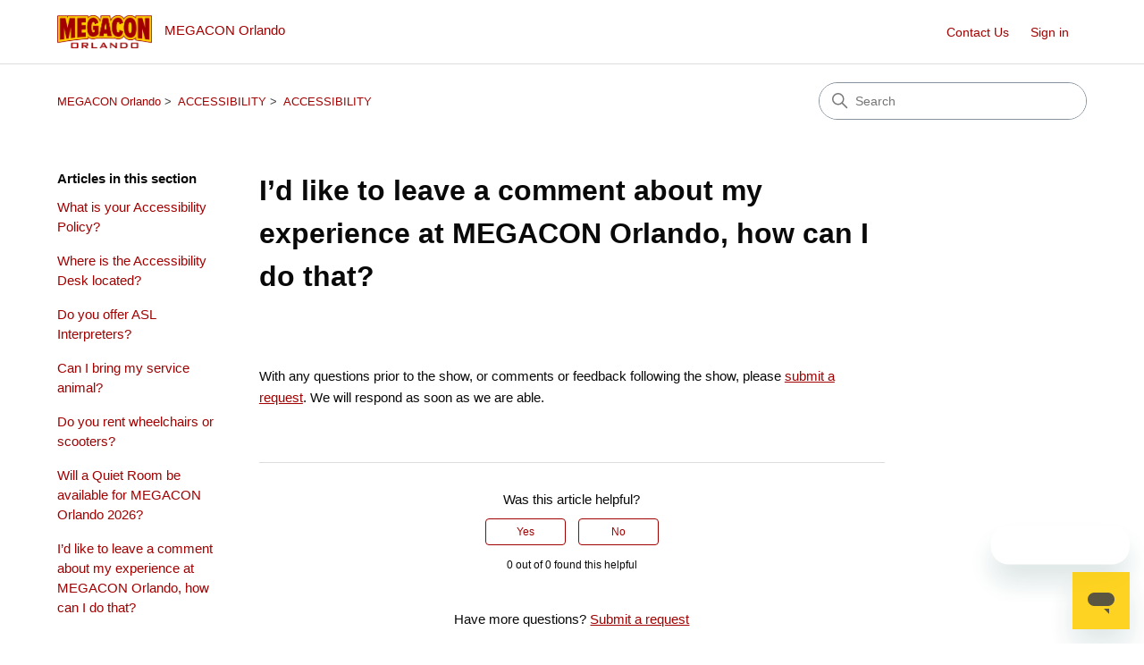

--- FILE ---
content_type: text/html; charset=utf-8
request_url: https://megacon.zendesk.com/hc/en-us/articles/360012360073-I-d-like-to-leave-a-comment-about-my-experience-at-MEGACON-Orlando-how-can-I-do-that
body_size: 5903
content:
<!DOCTYPE html>
<html dir="ltr" lang="en-US">
<head>
  <meta charset="utf-8" />
  <!-- v26903 -->


  <title>I’d like to leave a comment about my experience at MEGACON Orlando, how can I do that? &ndash; MEGACON Orlando</title>

  

  <meta name="description" content="With any questions prior to the show, or comments or feedback following the show, please submit a request. We will respond as soon as we..." /><meta property="og:image" content="https://megacon.zendesk.com/hc/theming_assets/01HZKQ4Z1S6CEV263E9R4PYCTS" />
<meta property="og:type" content="website" />
<meta property="og:site_name" content="MEGACON Orlando" />
<meta property="og:title" content="I’d like to leave a comment about my experience at MEGACON Orlando, how can I do that?" />
<meta property="og:description" content="With any questions prior to the show, or comments or feedback following the show, please submit a request. We will respond as soon as we are able." />
<meta property="og:url" content="https://megacon.zendesk.com/hc/en-us/articles/360012360073-I-d-like-to-leave-a-comment-about-my-experience-at-MEGACON-Orlando-how-can-I-do-that" />
<link rel="canonical" href="https://megacon.zendesk.com/hc/en-us/articles/360012360073-I-d-like-to-leave-a-comment-about-my-experience-at-MEGACON-Orlando-how-can-I-do-that">
<link rel="alternate" hreflang="en-us" href="https://megacon.zendesk.com/hc/en-us/articles/360012360073-I-d-like-to-leave-a-comment-about-my-experience-at-MEGACON-Orlando-how-can-I-do-that">
<link rel="alternate" hreflang="x-default" href="https://megacon.zendesk.com/hc/en-us/articles/360012360073-I-d-like-to-leave-a-comment-about-my-experience-at-MEGACON-Orlando-how-can-I-do-that">

  <link rel="stylesheet" href="//static.zdassets.com/hc/assets/application-f34d73e002337ab267a13449ad9d7955.css" media="all" id="stylesheet" />
  <link rel="stylesheet" type="text/css" href="/hc/theming_assets/1044857/7361147/style.css?digest=46838114105619">

  <link rel="icon" type="image/x-icon" href="/hc/theming_assets/01HZKQ4Z60STWTR0KS1787GE8R">

    

  <meta content="width=device-width, initial-scale=1.0" name="viewport" />
<!-- Make the translated search clear button label available for use in JS -->
<!-- See buildClearSearchButton() in script.js -->
<script type="text/javascript">window.searchClearButtonLabelLocalized = "Clear search";</script>
<script type="text/javascript">
  // Load ES module polyfill only for browsers that don't support ES modules
  if (!(HTMLScriptElement.supports && HTMLScriptElement.supports('importmap'))) {
    document.write('<script async src="/hc/theming_assets/01J4P0D8CAQ0WDBGQACT3T7MT3"><\/script>');
  }
</script>
<script type="importmap">
{
  "imports": {
    "new-request-form": "/hc/theming_assets/01J8PZ5QWM0HCDE1EH28S921X6",
    "flash-notifications": "/hc/theming_assets/01J8PZ5QJE12ZS86EHZCKW46B0",
    "new-request-form-translations": "/hc/theming_assets/01J8PZ5QSNVF2NG8NHVRMR9V2K",
    "shared": "/hc/theming_assets/01J8PZ5QSJV14EMCSDRWK0DHJC",
    "wysiwyg": "/hc/theming_assets/01J5ZGZ7YBEH6G66R8TSHZ3WER"
  }
}
</script>
<script type="module">
  import { renderFlashNotifications } from "flash-notifications";

  const settings = {"brand_color":"rgba(161, 0, 0, 1)","brand_text_color":"rgba(255, 205, 0, 1)","text_color":"#090909","link_color":"rgba(161, 0, 0, 1)","hover_link_color":"#0F3554","visited_link_color":"rgba(255, 205, 0, 1)","background_color":"#ffffff","heading_font":"-apple-system, BlinkMacSystemFont, 'Segoe UI', Helvetica, Arial, sans-serif","text_font":"-apple-system, BlinkMacSystemFont, 'Segoe UI', Helvetica, Arial, sans-serif","logo":"/hc/theming_assets/01HZKQ4Z1S6CEV263E9R4PYCTS","show_brand_name":true,"favicon":"/hc/theming_assets/01HZKQ4Z60STWTR0KS1787GE8R","homepage_background_image":"/hc/theming_assets/01HZKQ4ZDEH71Q0RFDER4Q9GFK","community_background_image":"/hc/theming_assets/01HZKQ4ZZCH1236M387D3BQWX7","community_image":"/hc/theming_assets/01HZKQ505DA6B6A25ASJSQTHA5","show_generative_answers":true,"instant_search":true,"scoped_kb_search":false,"scoped_community_search":false,"show_recent_activity":true,"show_articles_in_section":true,"show_article_author":false,"show_article_comments":false,"show_follow_article":false,"show_recently_viewed_articles":true,"show_related_articles":true,"show_article_sharing":false,"show_follow_section":false,"show_follow_post":false,"show_post_sharing":false,"show_follow_topic":false,"request_list_beta":false};
  const closeLabel = "Close"

  renderFlashNotifications(settings, closeLabel);
</script>

  
</head>
<body class="">
  
  
  

  <a class="skip-navigation" tabindex="1" href="#main-content">Skip to main content</a>

<header class="header">
  <div class="logo">
    <a title="Home" href="/hc/en-us">
      <img src="/hc/theming_assets/01HZKQ4Z1S6CEV263E9R4PYCTS" alt="MEGACON Orlando Help Center home page" />
      
        <span aria-hidden="true">MEGACON Orlando</span>
      
    </a>
  </div>

  <div class="nav-wrapper-desktop">
    <nav class="user-nav" id="user-nav" aria-label="User navigation">
      <ul class="user-nav-list">
        <li></li>
        <li><a class="submit-a-request" href="/hc/en-us/requests/new">Contact Us</a></li>
        
          <li>
            <a class="sign-in" rel="nofollow" data-auth-action="signin" title="Opens a dialog" role="button" href="/hc/en-us/signin?return_to=https%3A%2F%2Fmegacon.zendesk.com%2Fhc%2Fen-us%2Farticles%2F360012360073-I-d-like-to-leave-a-comment-about-my-experience-at-MEGACON-Orlando-how-can-I-do-that">
              Sign in
            </a>
          </li>
        
      </ul>
    </nav>
    
  </div>

  <div class="nav-wrapper-mobile">
    <button class="menu-button-mobile" aria-controls="user-nav-mobile" aria-expanded="false" aria-label="Toggle navigation menu">
      
      <svg xmlns="http://www.w3.org/2000/svg" width="16" height="16" focusable="false" viewBox="0 0 16 16" class="icon-menu">
        <path fill="none" stroke="currentColor" stroke-linecap="round" d="M1.5 3.5h13m-13 4h13m-13 4h13"/>
      </svg>
    </button>
    <nav class="menu-list-mobile" id="user-nav-mobile" aria-expanded="false">
      <ul class="menu-list-mobile-items">
        
          <li class="item">
            <a role="menuitem" rel="nofollow" data-auth-action="signin" title="Opens a dialog" href="/hc/en-us/signin?return_to=https%3A%2F%2Fmegacon.zendesk.com%2Fhc%2Fen-us%2Farticles%2F360012360073-I-d-like-to-leave-a-comment-about-my-experience-at-MEGACON-Orlando-how-can-I-do-that">
              Sign in
            </a>
          </li>
          <li class="nav-divider"></li>
        
        <li class="item"></li>
        <li class="item"><a class="submit-a-request" role="menuitem" href="/hc/en-us/requests/new">Submit a request</a></li>
        <li class="nav-divider"></li>
        
      </ul>
    </nav>
  </div>

</header>


  <main role="main">
    <div class="container-divider"></div>
<div class="container">
  <div class="sub-nav">
    <nav aria-label="Current location">
  <ol class="breadcrumbs">
    
      <li>
        
          <a href="/hc/en-us">MEGACON Orlando</a>
        
      </li>
    
      <li>
        
          <a href="/hc/en-us/categories/360001139714-ACCESSIBILITY">ACCESSIBILITY</a>
        
      </li>
    
      <li>
        
          <a href="/hc/en-us/sections/360002600573-ACCESSIBILITY">ACCESSIBILITY </a>
        
      </li>
    
  </ol>
</nav>

    <div class="search-container">
      <svg xmlns="http://www.w3.org/2000/svg" width="12" height="12" focusable="false" viewBox="0 0 12 12" class="search-icon" aria-hidden="true">
        <circle cx="4.5" cy="4.5" r="4" fill="none" stroke="currentColor"/>
        <path stroke="currentColor" stroke-linecap="round" d="M11 11L7.5 7.5"/>
      </svg>
      <form role="search" class="search" data-search="" action="/hc/en-us/search" accept-charset="UTF-8" method="get"><input type="hidden" name="utf8" value="&#x2713;" autocomplete="off" /><input type="search" name="query" id="query" placeholder="Search" aria-label="Search" /></form>
    </div>
  </div>

  <div class="article-container" id="article-container">
    <aside class="article-sidebar" aria-labelledby="section-articles-title">
      
        <div class="collapsible-sidebar">
          <button type="button" class="collapsible-sidebar-toggle" aria-labelledby="section-articles-title" aria-expanded="false">
            <svg xmlns="http://www.w3.org/2000/svg" width="20" height="20" focusable="false" viewBox="0 0 12 12" aria-hidden="true" class="collapsible-sidebar-toggle-icon chevron-icon">
              <path fill="none" stroke="currentColor" stroke-linecap="round" d="M3 4.5l2.6 2.6c.2.2.5.2.7 0L9 4.5"/>
            </svg>
            <svg xmlns="http://www.w3.org/2000/svg" width="20" height="20" focusable="false" viewBox="0 0 12 12" aria-hidden="true" class="collapsible-sidebar-toggle-icon x-icon">
              <path stroke="currentColor" stroke-linecap="round" d="M3 9l6-6m0 6L3 3"/>
            </svg>
          </button>
          <span id="section-articles-title" class="collapsible-sidebar-title sidenav-title">
            Articles in this section
          </span>
          <div class="collapsible-sidebar-body">
            <ul>
              
                <li>
                  <a href="/hc/en-us/articles/360012360233-What-is-your-Accessibility-Policy" 
                     class="sidenav-item "
                     >
                       What is your Accessibility Policy?
                  </a>
                </li>
              
                <li>
                  <a href="/hc/en-us/articles/39513993969939-Where-is-the-Accessibility-Desk-located" 
                     class="sidenav-item "
                     >
                       Where is the Accessibility Desk located?
                  </a>
                </li>
              
                <li>
                  <a href="/hc/en-us/articles/360012245074-Do-you-offer-ASL-Interpreters" 
                     class="sidenav-item "
                     >
                       Do you offer ASL Interpreters?
                  </a>
                </li>
              
                <li>
                  <a href="/hc/en-us/articles/360012360193-Can-I-bring-my-service-animal" 
                     class="sidenav-item "
                     >
                       Can I bring my service animal?
                  </a>
                </li>
              
                <li>
                  <a href="/hc/en-us/articles/360012244874-Do-you-rent-wheelchairs-or-scooters" 
                     class="sidenav-item "
                     >
                       Do you rent wheelchairs or scooters?
                  </a>
                </li>
              
                <li>
                  <a href="/hc/en-us/articles/25357632772755-Will-a-Quiet-Room-be-available-for-MEGACON-Orlando-2026" 
                     class="sidenav-item "
                     >
                       Will a Quiet Room be available for MEGACON Orlando 2026?
                  </a>
                </li>
              
                <li>
                  <a href="/hc/en-us/articles/360012360073-I-d-like-to-leave-a-comment-about-my-experience-at-MEGACON-Orlando-how-can-I-do-that" 
                     class="sidenav-item current-article"
                     aria-current="page">
                       I’d like to leave a comment about my experience at MEGACON Orlando, how can I do that?
                  </a>
                </li>
              
            </ul>
            
          </div>
        </div>
      
    </aside>

    <article id="main-content" class="article">
      <header class="article-header">
        <h1 title="I’d like to leave a comment about my experience at MEGACON Orlando, how can I do that?" class="article-title">
          I’d like to leave a comment about my experience at MEGACON Orlando, how can I do that?
          
        </h1>

        <div class="article-author">
          
          <div class="article-meta">
            

            <div class="meta-group">
              
                
                
              
            </div>
          </div>
        </div>

        
      </header>

      <section class="article-info">
        <div class="article-content">
          <div class="article-body"><p>With any questions prior to the show, or comments or feedback following the show, please <a href="https://fanexpohq.com/megaconorlando/contact-us/">submit a request</a>. We will respond as soon as we are able.</p></div>

          

          
        </div>
      </section>

      <footer>
        <div class="article-footer">
          
          
        </div>
        
          <div class="article-votes">
            <h2 class="article-votes-question" id="article-votes-label">Was this article helpful?</h2>
            <div class="article-votes-controls" role="group" aria-labelledby="article-votes-label">
              <button type="button" class="button article-vote article-vote-up" data-auth-action="signin" aria-label="This article was helpful" aria-pressed="false">Yes</button>
              <button type="button" class="button article-vote article-vote-down" data-auth-action="signin" aria-label="This article was not helpful" aria-pressed="false">No</button>
            </div>
            <small class="article-votes-count">
              <span class="article-vote-label">0 out of 0 found this helpful</span>
            </small>
          </div>
        

        <div class="article-more-questions">
          Have more questions? <a href="/hc/en-us/requests/new">Submit a request</a>
        </div>
        <div class="article-return-to-top">
          <a href="#article-container">
            Return to top
            <svg xmlns="http://www.w3.org/2000/svg" class="article-return-to-top-icon" width="20" height="20" focusable="false" viewBox="0 0 12 12" aria-hidden="true">
              <path fill="none" stroke="currentColor" stroke-linecap="round" d="M3 4.5l2.6 2.6c.2.2.5.2.7 0L9 4.5"/>
            </svg>
          </a>
        </div>
      </footer>

      <div class="article-relatives">
        
          <div data-recent-articles></div>
        
        
          
  <section class="related-articles">
    
      <h2 class="related-articles-title">Related articles</h2>
    
    <ul>
      
        <li>
          <a href="/hc/en-us/related/click?data=[base64]%3D--515c33bc131d961addf19d0b90ed232c3f76b475" rel="nofollow">What is your Accessibility Policy?</a>
        </li>
      
        <li>
          <a href="/hc/en-us/related/click?data=[base64]" rel="nofollow">I need to check out from the hotel before the show closes, where can I leave my luggage?</a>
        </li>
      
        <li>
          <a href="/hc/en-us/related/click?data=[base64]%3D%3D--fb53d43933530a363acb1416ad854fe85ab82b13" rel="nofollow">VIP Package Guide</a>
        </li>
      
        <li>
          <a href="/hc/en-us/related/click?data=[base64]%3D%3D--d52a6fae1e0d26e42c2a7e94f3dec64e1808d3da" rel="nofollow">What are the Box Office Hours for MEGACON Orlando and where is it?</a>
        </li>
      
        <li>
          <a href="/hc/en-us/related/click?data=[base64]" rel="nofollow">Can I bring outside food to MEGACON Orlando?</a>
        </li>
      
    </ul>
  </section>


        
      </div>
      
    </article>
  </div>
</div>

  </main>

  <footer class="footer">
  <div class="footer-inner">
    <a title="Home" href="/hc/en-us">MEGACON Orlando</a>

    <div class="footer-language-selector">
      
    </div>
  </div>
</footer>


    <div class="powered-by-zendesk">
  <svg xmlns="http://www.w3.org/2000/svg" width="26" height="26" focusable="false" viewBox="0 0 26 26">
    <path d="M12 8.2v14.5H0zM12 3c0 3.3-2.7 6-6 6S0 6.3 0 3h12zm2 19.7c0-3.3 2.7-6 6-6s6 2.7 6 6H14zm0-5.2V3h12z" />
  </svg>

  <a target="_blank" rel="nofollow" href="https://www.zendesk.com/service/help-center/?utm_source=helpcenter&utm_medium=poweredbyzendesk&utm_campaign=text&utm_content=FAN+EXPO+HQ">Powered by Zendesk</a>
</div>


  <!-- / -->

  
  <script src="//static.zdassets.com/hc/assets/en-us.bbb3d4d87d0b571a9a1b.js"></script>
  

  <script type="text/javascript">
  /*

    Greetings sourcecode lurker!

    This is for internal Zendesk and legacy usage,
    we don't support or guarantee any of these values
    so please don't build stuff on top of them.

  */

  HelpCenter = {};
  HelpCenter.account = {"subdomain":"fanexpohq","environment":"production","name":"FAN EXPO HQ"};
  HelpCenter.user = {"identifier":"da39a3ee5e6b4b0d3255bfef95601890afd80709","email":null,"name":"","role":"anonymous","avatar_url":"https://assets.zendesk.com/hc/assets/default_avatar.png","is_admin":false,"organizations":[],"groups":[]};
  HelpCenter.internal = {"asset_url":"//static.zdassets.com/hc/assets/","web_widget_asset_composer_url":"https://static.zdassets.com/ekr/snippet.js","current_session":{"locale":"en-us","csrf_token":null,"shared_csrf_token":null},"usage_tracking":{"event":"article_viewed","data":"[base64]","url":"https://megacon.zendesk.com/hc/activity"},"current_record_id":"360012360073","current_record_url":"/hc/en-us/articles/360012360073-I-d-like-to-leave-a-comment-about-my-experience-at-MEGACON-Orlando-how-can-I-do-that","current_record_title":"I’d like to leave a comment about my experience at MEGACON Orlando, how can I do that?","current_text_direction":"ltr","current_brand_id":7361147,"current_brand_name":"MEGACON Orlando","current_brand_url":"https://megacon.zendesk.com","current_brand_active":true,"current_path":"/hc/en-us/articles/360012360073-I-d-like-to-leave-a-comment-about-my-experience-at-MEGACON-Orlando-how-can-I-do-that","show_autocomplete_breadcrumbs":true,"user_info_changing_enabled":false,"has_user_profiles_enabled":true,"has_end_user_attachments":true,"user_aliases_enabled":false,"has_anonymous_kb_voting":false,"has_multi_language_help_center":true,"show_at_mentions":true,"embeddables_config":{"embeddables_web_widget":true,"embeddables_help_center_auth_enabled":false,"embeddables_connect_ipms":false},"answer_bot_subdomain":"static","gather_plan_state":"subscribed","has_article_verification":true,"has_gather":true,"has_ckeditor":true,"has_community_enabled":false,"has_community_badges":true,"has_community_post_content_tagging":false,"has_gather_content_tags":true,"has_guide_content_tags":true,"has_user_segments":true,"has_answer_bot_web_form_enabled":true,"has_garden_modals":false,"theming_cookie_key":"hc-da39a3ee5e6b4b0d3255bfef95601890afd80709-2-preview","is_preview":false,"has_search_settings_in_plan":true,"theming_api_version":4,"theming_settings":{"brand_color":"rgba(161, 0, 0, 1)","brand_text_color":"rgba(255, 205, 0, 1)","text_color":"#090909","link_color":"rgba(161, 0, 0, 1)","hover_link_color":"#0F3554","visited_link_color":"rgba(255, 205, 0, 1)","background_color":"#ffffff","heading_font":"-apple-system, BlinkMacSystemFont, 'Segoe UI', Helvetica, Arial, sans-serif","text_font":"-apple-system, BlinkMacSystemFont, 'Segoe UI', Helvetica, Arial, sans-serif","logo":"/hc/theming_assets/01HZKQ4Z1S6CEV263E9R4PYCTS","show_brand_name":true,"favicon":"/hc/theming_assets/01HZKQ4Z60STWTR0KS1787GE8R","homepage_background_image":"/hc/theming_assets/01HZKQ4ZDEH71Q0RFDER4Q9GFK","community_background_image":"/hc/theming_assets/01HZKQ4ZZCH1236M387D3BQWX7","community_image":"/hc/theming_assets/01HZKQ505DA6B6A25ASJSQTHA5","show_generative_answers":true,"instant_search":true,"scoped_kb_search":false,"scoped_community_search":false,"show_recent_activity":true,"show_articles_in_section":true,"show_article_author":false,"show_article_comments":false,"show_follow_article":false,"show_recently_viewed_articles":true,"show_related_articles":true,"show_article_sharing":false,"show_follow_section":false,"show_follow_post":false,"show_post_sharing":false,"show_follow_topic":false,"request_list_beta":false},"has_pci_credit_card_custom_field":true,"help_center_restricted":false,"is_assuming_someone_else":false,"flash_messages":[],"user_photo_editing_enabled":true,"user_preferred_locale":"en-us","base_locale":"en-us","login_url":"https://fanexpohq.zendesk.com/access?locale=en-us\u0026brand_id=7361147\u0026return_to=https%3A%2F%2Fmegacon.zendesk.com%2Fhc%2Fen-us%2Farticles%2F360012360073-I-d-like-to-leave-a-comment-about-my-experience-at-MEGACON-Orlando-how-can-I-do-that","has_alternate_templates":true,"has_custom_statuses_enabled":true,"has_hc_generative_answers_setting_enabled":true,"has_generative_search_with_zgpt_enabled":false,"has_suggested_initial_questions_enabled":false,"has_guide_service_catalog":true,"has_service_catalog_search_poc":false,"has_service_catalog_itam":false,"has_csat_reverse_2_scale_in_mobile":false,"has_knowledge_navigation":false,"has_unified_navigation":false,"has_unified_navigation_eap_access":true,"has_csat_bet365_branding":false,"version":"v26903","dev_mode":false};
</script>

  
  
  <script src="//static.zdassets.com/hc/assets/hc_enduser-3fe137bd143765049d06e1494fc6f66f.js"></script>
  <script type="text/javascript" src="/hc/theming_assets/1044857/7361147/script.js?digest=46838114105619"></script>
  
</body>
</html>

--- FILE ---
content_type: application/javascript
request_url: https://megacon.zendesk.com/hc/theming_assets/01J8PZ5QSJV14EMCSDRWK0DHJC
body_size: 189838
content:
function e(e,t){return t.forEach((function(t){t&&"string"!=typeof t&&!Array.isArray(t)&&Object.keys(t).forEach((function(n){if("default"!==n&&!(n in e)){var r=Object.getOwnPropertyDescriptor(t,n);Object.defineProperty(e,n,r.get?r:{enumerable:!0,get:function(){return t[n]}})}}))})),Object.freeze(e)}var t="undefined"!=typeof globalThis?globalThis:"undefined"!=typeof window?window:"undefined"!=typeof global?global:"undefined"!=typeof self?self:{};function n(e){return e&&e.__esModule&&Object.prototype.hasOwnProperty.call(e,"default")?e.default:e}var r,o,a={exports:{}},i={};function s(){if(o)return r;o=1;var e=Object.getOwnPropertySymbols,t=Object.prototype.hasOwnProperty,n=Object.prototype.propertyIsEnumerable;return r=function(){try{if(!Object.assign)return!1;var e=new String("abc");if(e[5]="de","5"===Object.getOwnPropertyNames(e)[0])return!1;for(var t={},n=0;n<10;n++)t["_"+String.fromCharCode(n)]=n;var r=Object.getOwnPropertyNames(t).map((function(e){return t[e]}));if("0123456789"!==r.join(""))return!1;var o={};return"abcdefghijklmnopqrst".split("").forEach((function(e){o[e]=e})),"abcdefghijklmnopqrst"===Object.keys(Object.assign({},o)).join("")}catch(e){return!1}}()?Object.assign:function(r,o){for(var a,i,s=function(e){if(null==e)throw new TypeError("Object.assign cannot be called with null or undefined");return Object(e)}(r),l=1;l<arguments.length;l++){for(var c in a=Object(arguments[l]))t.call(a,c)&&(s[c]=a[c]);if(e){i=e(a);for(var u=0;u<i.length;u++)n.call(a,i[u])&&(s[i[u]]=a[i[u]])}}return s},r}var l,c={exports:{}},u={};c.exports=function(){if(l)return u;l=1;var e=s(),t=60103,n=60106;u.Fragment=60107,u.StrictMode=60108,u.Profiler=60114;var r=60109,o=60110,a=60112;u.Suspense=60113;var i=60115,c=60116;if("function"==typeof Symbol&&Symbol.for){var d=Symbol.for;t=d("react.element"),n=d("react.portal"),u.Fragment=d("react.fragment"),u.StrictMode=d("react.strict_mode"),u.Profiler=d("react.profiler"),r=d("react.provider"),o=d("react.context"),a=d("react.forward_ref"),u.Suspense=d("react.suspense"),i=d("react.memo"),c=d("react.lazy")}var p="function"==typeof Symbol&&Symbol.iterator;function f(e){for(var t="https://reactjs.org/docs/error-decoder.html?invariant="+e,n=1;n<arguments.length;n++)t+="&args[]="+encodeURIComponent(arguments[n]);return"Minified React error #"+e+"; visit "+t+" for the full message or use the non-minified dev environment for full errors and additional helpful warnings."}var m={isMounted:function(){return!1},enqueueForceUpdate:function(){},enqueueReplaceState:function(){},enqueueSetState:function(){}},h={};function g(e,t,n){this.props=e,this.context=t,this.refs=h,this.updater=n||m}function v(){}function b(e,t,n){this.props=e,this.context=t,this.refs=h,this.updater=n||m}g.prototype.isReactComponent={},g.prototype.setState=function(e,t){if("object"!=typeof e&&"function"!=typeof e&&null!=e)throw Error(f(85));this.updater.enqueueSetState(this,e,t,"setState")},g.prototype.forceUpdate=function(e){this.updater.enqueueForceUpdate(this,e,"forceUpdate")},v.prototype=g.prototype;var y=b.prototype=new v;y.constructor=b,e(y,g.prototype),y.isPureReactComponent=!0;var w={current:null},x=Object.prototype.hasOwnProperty,k={key:!0,ref:!0,__self:!0,__source:!0};function E(e,n,r){var o,a={},i=null,s=null;if(null!=n)for(o in void 0!==n.ref&&(s=n.ref),void 0!==n.key&&(i=""+n.key),n)x.call(n,o)&&!k.hasOwnProperty(o)&&(a[o]=n[o]);var l=arguments.length-2;if(1===l)a.children=r;else if(1<l){for(var c=Array(l),u=0;u<l;u++)c[u]=arguments[u+2];a.children=c}if(e&&e.defaultProps)for(o in l=e.defaultProps)void 0===a[o]&&(a[o]=l[o]);return{$$typeof:t,type:e,key:i,ref:s,props:a,_owner:w.current}}function S(e){return"object"==typeof e&&null!==e&&e.$$typeof===t}var C=/\/+/g;function O(e,t){return"object"==typeof e&&null!==e&&null!=e.key?function(e){var t={"=":"=0",":":"=2"};return"$"+e.replace(/[=:]/g,(function(e){return t[e]}))}(""+e.key):t.toString(36)}function I(e,r,o,a,i){var s=typeof e;"undefined"!==s&&"boolean"!==s||(e=null);var l=!1;if(null===e)l=!0;else switch(s){case"string":case"number":l=!0;break;case"object":switch(e.$$typeof){case t:case n:l=!0}}if(l)return i=i(l=e),e=""===a?"."+O(l,0):a,Array.isArray(i)?(o="",null!=e&&(o=e.replace(C,"$&/")+"/"),I(i,r,o,"",(function(e){return e}))):null!=i&&(S(i)&&(i=function(e,n){return{$$typeof:t,type:e.type,key:n,ref:e.ref,props:e.props,_owner:e._owner}}(i,o+(!i.key||l&&l.key===i.key?"":(""+i.key).replace(C,"$&/")+"/")+e)),r.push(i)),1;if(l=0,a=""===a?".":a+":",Array.isArray(e))for(var c=0;c<e.length;c++){var u=a+O(s=e[c],c);l+=I(s,r,o,u,i)}else if(u=function(e){return null===e||"object"!=typeof e?null:"function"==typeof(e=p&&e[p]||e["@@iterator"])?e:null}(e),"function"==typeof u)for(e=u.call(e),c=0;!(s=e.next()).done;)l+=I(s=s.value,r,o,u=a+O(s,c++),i);else if("object"===s)throw r=""+e,Error(f(31,"[object Object]"===r?"object with keys {"+Object.keys(e).join(", ")+"}":r));return l}function P(e,t,n){if(null==e)return e;var r=[],o=0;return I(e,r,"","",(function(e){return t.call(n,e,o++)})),r}function T(e){if(-1===e._status){var t=e._result;t=t(),e._status=0,e._result=t,t.then((function(t){0===e._status&&(t=t.default,e._status=1,e._result=t)}),(function(t){0===e._status&&(e._status=2,e._result=t)}))}if(1===e._status)return e._result;throw e._result}var N={current:null};function A(){var e=N.current;if(null===e)throw Error(f(321));return e}var j={ReactCurrentDispatcher:N,ReactCurrentBatchConfig:{transition:0},ReactCurrentOwner:w,IsSomeRendererActing:{current:!1},assign:e};return u.Children={map:P,forEach:function(e,t,n){P(e,(function(){t.apply(this,arguments)}),n)},count:function(e){var t=0;return P(e,(function(){t++})),t},toArray:function(e){return P(e,(function(e){return e}))||[]},only:function(e){if(!S(e))throw Error(f(143));return e}},u.Component=g,u.PureComponent=b,u.__SECRET_INTERNALS_DO_NOT_USE_OR_YOU_WILL_BE_FIRED=j,u.cloneElement=function(n,r,o){if(null==n)throw Error(f(267,n));var a=e({},n.props),i=n.key,s=n.ref,l=n._owner;if(null!=r){if(void 0!==r.ref&&(s=r.ref,l=w.current),void 0!==r.key&&(i=""+r.key),n.type&&n.type.defaultProps)var c=n.type.defaultProps;for(u in r)x.call(r,u)&&!k.hasOwnProperty(u)&&(a[u]=void 0===r[u]&&void 0!==c?c[u]:r[u])}var u=arguments.length-2;if(1===u)a.children=o;else if(1<u){c=Array(u);for(var d=0;d<u;d++)c[d]=arguments[d+2];a.children=c}return{$$typeof:t,type:n.type,key:i,ref:s,props:a,_owner:l}},u.createContext=function(e,t){return void 0===t&&(t=null),(e={$$typeof:o,_calculateChangedBits:t,_currentValue:e,_currentValue2:e,_threadCount:0,Provider:null,Consumer:null}).Provider={$$typeof:r,_context:e},e.Consumer=e},u.createElement=E,u.createFactory=function(e){var t=E.bind(null,e);return t.type=e,t},u.createRef=function(){return{current:null}},u.forwardRef=function(e){return{$$typeof:a,render:e}},u.isValidElement=S,u.lazy=function(e){return{$$typeof:c,_payload:{_status:-1,_result:e},_init:T}},u.memo=function(e,t){return{$$typeof:i,type:e,compare:void 0===t?null:t}},u.useCallback=function(e,t){return A().useCallback(e,t)},u.useContext=function(e,t){return A().useContext(e,t)},u.useDebugValue=function(){},u.useEffect=function(e,t){return A().useEffect(e,t)},u.useImperativeHandle=function(e,t,n){return A().useImperativeHandle(e,t,n)},u.useLayoutEffect=function(e,t){return A().useLayoutEffect(e,t)},u.useMemo=function(e,t){return A().useMemo(e,t)},u.useReducer=function(e,t,n){return A().useReducer(e,t,n)},u.useRef=function(e){return A().useRef(e)},u.useState=function(e){return A().useState(e)},u.version="17.0.2",u}();var d,p=c.exports,f=n(p),m=e({__proto__:null,default:f},[p]);a.exports=function(){if(d)return i;d=1,s();var e=p,t=60103;if(i.Fragment=60107,"function"==typeof Symbol&&Symbol.for){var n=Symbol.for;t=n("react.element"),i.Fragment=n("react.fragment")}var r=e.__SECRET_INTERNALS_DO_NOT_USE_OR_YOU_WILL_BE_FIRED.ReactCurrentOwner,o=Object.prototype.hasOwnProperty,a={key:!0,ref:!0,__self:!0,__source:!0};function l(e,n,i){var s,l={},c=null,u=null;for(s in void 0!==i&&(c=""+i),void 0!==n.key&&(c=""+n.key),void 0!==n.ref&&(u=n.ref),n)o.call(n,s)&&!a.hasOwnProperty(s)&&(l[s]=n[s]);if(e&&e.defaultProps)for(s in n=e.defaultProps)void 0===l[s]&&(l[s]=n[s]);return{$$typeof:t,type:e,key:c,ref:u,props:l,_owner:r.current}}return i.jsx=l,i.jsxs=l,i}();var h,g,v,b=a.exports,y={exports:{}},w={},x={exports:{}},k={};function E(){return g||(g=1,x.exports=(h||(h=1,function(e){var t,n,r,o;if("object"==typeof performance&&"function"==typeof performance.now){var a=performance;e.unstable_now=function(){return a.now()}}else{var i=Date,s=i.now();e.unstable_now=function(){return i.now()-s}}if("undefined"==typeof window||"function"!=typeof MessageChannel){var l=null,c=null,u=function(){if(null!==l)try{var t=e.unstable_now();l(!0,t),l=null}catch(e){throw setTimeout(u,0),e}};t=function(e){null!==l?setTimeout(t,0,e):(l=e,setTimeout(u,0))},n=function(e,t){c=setTimeout(e,t)},r=function(){clearTimeout(c)},e.unstable_shouldYield=function(){return!1},o=e.unstable_forceFrameRate=function(){}}else{var d=window.setTimeout,p=window.clearTimeout;if("undefined"!=typeof console){var f=window.cancelAnimationFrame;"function"!=typeof window.requestAnimationFrame&&console.error("This browser doesn't support requestAnimationFrame. Make sure that you load a polyfill in older browsers. https://reactjs.org/link/react-polyfills"),"function"!=typeof f&&console.error("This browser doesn't support cancelAnimationFrame. Make sure that you load a polyfill in older browsers. https://reactjs.org/link/react-polyfills")}var m=!1,h=null,g=-1,v=5,b=0;e.unstable_shouldYield=function(){return e.unstable_now()>=b},o=function(){},e.unstable_forceFrameRate=function(e){0>e||125<e?console.error("forceFrameRate takes a positive int between 0 and 125, forcing frame rates higher than 125 fps is not supported"):v=0<e?Math.floor(1e3/e):5};var y=new MessageChannel,w=y.port2;y.port1.onmessage=function(){if(null!==h){var t=e.unstable_now();b=t+v;try{h(!0,t)?w.postMessage(null):(m=!1,h=null)}catch(e){throw w.postMessage(null),e}}else m=!1},t=function(e){h=e,m||(m=!0,w.postMessage(null))},n=function(t,n){g=d((function(){t(e.unstable_now())}),n)},r=function(){p(g),g=-1}}function x(e,t){var n=e.length;e.push(t);e:for(;;){var r=n-1>>>1,o=e[r];if(!(void 0!==o&&0<S(o,t)))break e;e[r]=t,e[n]=o,n=r}}function k(e){return void 0===(e=e[0])?null:e}function E(e){var t=e[0];if(void 0!==t){var n=e.pop();if(n!==t){e[0]=n;e:for(var r=0,o=e.length;r<o;){var a=2*(r+1)-1,i=e[a],s=a+1,l=e[s];if(void 0!==i&&0>S(i,n))void 0!==l&&0>S(l,i)?(e[r]=l,e[s]=n,r=s):(e[r]=i,e[a]=n,r=a);else{if(!(void 0!==l&&0>S(l,n)))break e;e[r]=l,e[s]=n,r=s}}}return t}return null}function S(e,t){var n=e.sortIndex-t.sortIndex;return 0!==n?n:e.id-t.id}var C=[],O=[],I=1,P=null,T=3,N=!1,A=!1,j=!1;function R(e){for(var t=k(O);null!==t;){if(null===t.callback)E(O);else{if(!(t.startTime<=e))break;E(O),t.sortIndex=t.expirationTime,x(C,t)}t=k(O)}}function L(e){if(j=!1,R(e),!A)if(null!==k(C))A=!0,t(M);else{var r=k(O);null!==r&&n(L,r.startTime-e)}}function M(t,o){A=!1,j&&(j=!1,r()),N=!0;var a=T;try{for(R(o),P=k(C);null!==P&&(!(P.expirationTime>o)||t&&!e.unstable_shouldYield());){var i=P.callback;if("function"==typeof i){P.callback=null,T=P.priorityLevel;var s=i(P.expirationTime<=o);o=e.unstable_now(),"function"==typeof s?P.callback=s:P===k(C)&&E(C),R(o)}else E(C);P=k(C)}if(null!==P)var l=!0;else{var c=k(O);null!==c&&n(L,c.startTime-o),l=!1}return l}finally{P=null,T=a,N=!1}}var D=o;e.unstable_IdlePriority=5,e.unstable_ImmediatePriority=1,e.unstable_LowPriority=4,e.unstable_NormalPriority=3,e.unstable_Profiling=null,e.unstable_UserBlockingPriority=2,e.unstable_cancelCallback=function(e){e.callback=null},e.unstable_continueExecution=function(){A||N||(A=!0,t(M))},e.unstable_getCurrentPriorityLevel=function(){return T},e.unstable_getFirstCallbackNode=function(){return k(C)},e.unstable_next=function(e){switch(T){case 1:case 2:case 3:var t=3;break;default:t=T}var n=T;T=t;try{return e()}finally{T=n}},e.unstable_pauseExecution=function(){},e.unstable_requestPaint=D,e.unstable_runWithPriority=function(e,t){switch(e){case 1:case 2:case 3:case 4:case 5:break;default:e=3}var n=T;T=e;try{return t()}finally{T=n}},e.unstable_scheduleCallback=function(o,a,i){var s=e.unstable_now();switch(i="object"==typeof i&&null!==i&&"number"==typeof(i=i.delay)&&0<i?s+i:s,o){case 1:var l=-1;break;case 2:l=250;break;case 5:l=1073741823;break;case 4:l=1e4;break;default:l=5e3}return o={id:I++,callback:a,priorityLevel:o,startTime:i,expirationTime:l=i+l,sortIndex:-1},i>s?(o.sortIndex=i,x(O,o),null===k(C)&&o===k(O)&&(j?r():j=!0,n(L,i-s))):(o.sortIndex=l,x(C,o),A||N||(A=!0,t(M))),o},e.unstable_wrapCallback=function(e){var t=T;return function(){var n=T;T=t;try{return e.apply(this,arguments)}finally{T=n}}}}(k)),k)),x.exports}
/** @license React v17.0.2
 * react-dom.production.min.js
 *
 * Copyright (c) Facebook, Inc. and its affiliates.
 *
 * This source code is licensed under the MIT license found in the
 * LICENSE file in the root directory of this source tree.
 */!function e(){if("undefined"!=typeof __REACT_DEVTOOLS_GLOBAL_HOOK__&&"function"==typeof __REACT_DEVTOOLS_GLOBAL_HOOK__.checkDCE)try{__REACT_DEVTOOLS_GLOBAL_HOOK__.checkDCE(e)}catch(e){console.error(e)}}(),y.exports=function(){if(v)return w;v=1;var e=p,t=s(),n=E();function r(e){for(var t="https://reactjs.org/docs/error-decoder.html?invariant="+e,n=1;n<arguments.length;n++)t+="&args[]="+encodeURIComponent(arguments[n]);return"Minified React error #"+e+"; visit "+t+" for the full message or use the non-minified dev environment for full errors and additional helpful warnings."}if(!e)throw Error(r(227));var o=new Set,a={};function i(e,t){l(e,t),l(e+"Capture",t)}function l(e,t){for(a[e]=t,e=0;e<t.length;e++)o.add(t[e])}var c=!("undefined"==typeof window||void 0===window.document||void 0===window.document.createElement),u=/^[:A-Z_a-z\u00C0-\u00D6\u00D8-\u00F6\u00F8-\u02FF\u0370-\u037D\u037F-\u1FFF\u200C-\u200D\u2070-\u218F\u2C00-\u2FEF\u3001-\uD7FF\uF900-\uFDCF\uFDF0-\uFFFD][:A-Z_a-z\u00C0-\u00D6\u00D8-\u00F6\u00F8-\u02FF\u0370-\u037D\u037F-\u1FFF\u200C-\u200D\u2070-\u218F\u2C00-\u2FEF\u3001-\uD7FF\uF900-\uFDCF\uFDF0-\uFFFD\-.0-9\u00B7\u0300-\u036F\u203F-\u2040]*$/,d=Object.prototype.hasOwnProperty,f={},m={};function h(e,t,n,r,o,a,i){this.acceptsBooleans=2===t||3===t||4===t,this.attributeName=r,this.attributeNamespace=o,this.mustUseProperty=n,this.propertyName=e,this.type=t,this.sanitizeURL=a,this.removeEmptyString=i}var g={};"children dangerouslySetInnerHTML defaultValue defaultChecked innerHTML suppressContentEditableWarning suppressHydrationWarning style".split(" ").forEach((function(e){g[e]=new h(e,0,!1,e,null,!1,!1)})),[["acceptCharset","accept-charset"],["className","class"],["htmlFor","for"],["httpEquiv","http-equiv"]].forEach((function(e){var t=e[0];g[t]=new h(t,1,!1,e[1],null,!1,!1)})),["contentEditable","draggable","spellCheck","value"].forEach((function(e){g[e]=new h(e,2,!1,e.toLowerCase(),null,!1,!1)})),["autoReverse","externalResourcesRequired","focusable","preserveAlpha"].forEach((function(e){g[e]=new h(e,2,!1,e,null,!1,!1)})),"allowFullScreen async autoFocus autoPlay controls default defer disabled disablePictureInPicture disableRemotePlayback formNoValidate hidden loop noModule noValidate open playsInline readOnly required reversed scoped seamless itemScope".split(" ").forEach((function(e){g[e]=new h(e,3,!1,e.toLowerCase(),null,!1,!1)})),["checked","multiple","muted","selected"].forEach((function(e){g[e]=new h(e,3,!0,e,null,!1,!1)})),["capture","download"].forEach((function(e){g[e]=new h(e,4,!1,e,null,!1,!1)})),["cols","rows","size","span"].forEach((function(e){g[e]=new h(e,6,!1,e,null,!1,!1)})),["rowSpan","start"].forEach((function(e){g[e]=new h(e,5,!1,e.toLowerCase(),null,!1,!1)}));var b=/[\-:]([a-z])/g;function y(e){return e[1].toUpperCase()}function x(e,t,n,r){var o=g.hasOwnProperty(t)?g[t]:null;(null!==o?0===o.type:!r&&2<t.length&&("o"===t[0]||"O"===t[0])&&("n"===t[1]||"N"===t[1]))||(function(e,t,n,r){if(null==t||function(e,t,n,r){if(null!==n&&0===n.type)return!1;switch(typeof t){case"function":case"symbol":return!0;case"boolean":return!r&&(null!==n?!n.acceptsBooleans:"data-"!==(e=e.toLowerCase().slice(0,5))&&"aria-"!==e);default:return!1}}(e,t,n,r))return!0;if(r)return!1;if(null!==n)switch(n.type){case 3:return!t;case 4:return!1===t;case 5:return isNaN(t);case 6:return isNaN(t)||1>t}return!1}(t,n,o,r)&&(n=null),r||null===o?function(e){return!!d.call(m,e)||!d.call(f,e)&&(u.test(e)?m[e]=!0:(f[e]=!0,!1))}(t)&&(null===n?e.removeAttribute(t):e.setAttribute(t,""+n)):o.mustUseProperty?e[o.propertyName]=null===n?3!==o.type&&"":n:(t=o.attributeName,r=o.attributeNamespace,null===n?e.removeAttribute(t):(n=3===(o=o.type)||4===o&&!0===n?"":""+n,r?e.setAttributeNS(r,t,n):e.setAttribute(t,n))))}"accent-height alignment-baseline arabic-form baseline-shift cap-height clip-path clip-rule color-interpolation color-interpolation-filters color-profile color-rendering dominant-baseline enable-background fill-opacity fill-rule flood-color flood-opacity font-family font-size font-size-adjust font-stretch font-style font-variant font-weight glyph-name glyph-orientation-horizontal glyph-orientation-vertical horiz-adv-x horiz-origin-x image-rendering letter-spacing lighting-color marker-end marker-mid marker-start overline-position overline-thickness paint-order panose-1 pointer-events rendering-intent shape-rendering stop-color stop-opacity strikethrough-position strikethrough-thickness stroke-dasharray stroke-dashoffset stroke-linecap stroke-linejoin stroke-miterlimit stroke-opacity stroke-width text-anchor text-decoration text-rendering underline-position underline-thickness unicode-bidi unicode-range units-per-em v-alphabetic v-hanging v-ideographic v-mathematical vector-effect vert-adv-y vert-origin-x vert-origin-y word-spacing writing-mode xmlns:xlink x-height".split(" ").forEach((function(e){var t=e.replace(b,y);g[t]=new h(t,1,!1,e,null,!1,!1)})),"xlink:actuate xlink:arcrole xlink:role xlink:show xlink:title xlink:type".split(" ").forEach((function(e){var t=e.replace(b,y);g[t]=new h(t,1,!1,e,"http://www.w3.org/1999/xlink",!1,!1)})),["xml:base","xml:lang","xml:space"].forEach((function(e){var t=e.replace(b,y);g[t]=new h(t,1,!1,e,"http://www.w3.org/XML/1998/namespace",!1,!1)})),["tabIndex","crossOrigin"].forEach((function(e){g[e]=new h(e,1,!1,e.toLowerCase(),null,!1,!1)})),g.xlinkHref=new h("xlinkHref",1,!1,"xlink:href","http://www.w3.org/1999/xlink",!0,!1),["src","href","action","formAction"].forEach((function(e){g[e]=new h(e,1,!1,e.toLowerCase(),null,!0,!0)}));var k=e.__SECRET_INTERNALS_DO_NOT_USE_OR_YOU_WILL_BE_FIRED,S=60103,C=60106,O=60107,I=60108,P=60114,T=60109,N=60110,A=60112,j=60113,R=60120,L=60115,M=60116,D=60121,_=60128,z=60129,F=60130,H=60131;if("function"==typeof Symbol&&Symbol.for){var $=Symbol.for;S=$("react.element"),C=$("react.portal"),O=$("react.fragment"),I=$("react.strict_mode"),P=$("react.profiler"),T=$("react.provider"),N=$("react.context"),A=$("react.forward_ref"),j=$("react.suspense"),R=$("react.suspense_list"),L=$("react.memo"),M=$("react.lazy"),D=$("react.block"),$("react.scope"),_=$("react.opaque.id"),z=$("react.debug_trace_mode"),F=$("react.offscreen"),H=$("react.legacy_hidden")}var B,V="function"==typeof Symbol&&Symbol.iterator;function U(e){return null===e||"object"!=typeof e?null:"function"==typeof(e=V&&e[V]||e["@@iterator"])?e:null}function W(e){if(void 0===B)try{throw Error()}catch(e){var t=e.stack.trim().match(/\n( *(at )?)/);B=t&&t[1]||""}return"\n"+B+e}var q=!1;function Y(e,t){if(!e||q)return"";q=!0;var n=Error.prepareStackTrace;Error.prepareStackTrace=void 0;try{if(t)if(t=function(){throw Error()},Object.defineProperty(t.prototype,"props",{set:function(){throw Error()}}),"object"==typeof Reflect&&Reflect.construct){try{Reflect.construct(t,[])}catch(e){var r=e}Reflect.construct(e,[],t)}else{try{t.call()}catch(e){r=e}e.call(t.prototype)}else{try{throw Error()}catch(e){r=e}e()}}catch(e){if(e&&r&&"string"==typeof e.stack){for(var o=e.stack.split("\n"),a=r.stack.split("\n"),i=o.length-1,s=a.length-1;1<=i&&0<=s&&o[i]!==a[s];)s--;for(;1<=i&&0<=s;i--,s--)if(o[i]!==a[s]){if(1!==i||1!==s)do{if(i--,0>--s||o[i]!==a[s])return"\n"+o[i].replace(" at new "," at ")}while(1<=i&&0<=s);break}}}finally{q=!1,Error.prepareStackTrace=n}return(e=e?e.displayName||e.name:"")?W(e):""}function K(e){switch(e.tag){case 5:return W(e.type);case 16:return W("Lazy");case 13:return W("Suspense");case 19:return W("SuspenseList");case 0:case 2:case 15:return Y(e.type,!1);case 11:return Y(e.type.render,!1);case 22:return Y(e.type._render,!1);case 1:return Y(e.type,!0);default:return""}}function G(e){if(null==e)return null;if("function"==typeof e)return e.displayName||e.name||null;if("string"==typeof e)return e;switch(e){case O:return"Fragment";case C:return"Portal";case P:return"Profiler";case I:return"StrictMode";case j:return"Suspense";case R:return"SuspenseList"}if("object"==typeof e)switch(e.$$typeof){case N:return(e.displayName||"Context")+".Consumer";case T:return(e._context.displayName||"Context")+".Provider";case A:var t=e.render;return t=t.displayName||t.name||"",e.displayName||(""!==t?"ForwardRef("+t+")":"ForwardRef");case L:return G(e.type);case D:return G(e._render);case M:t=e._payload,e=e._init;try{return G(e(t))}catch(e){}}return null}function Q(e){switch(typeof e){case"boolean":case"number":case"object":case"string":case"undefined":return e;default:return""}}function X(e){var t=e.type;return(e=e.nodeName)&&"input"===e.toLowerCase()&&("checkbox"===t||"radio"===t)}function J(e){e._valueTracker||(e._valueTracker=function(e){var t=X(e)?"checked":"value",n=Object.getOwnPropertyDescriptor(e.constructor.prototype,t),r=""+e[t];if(!e.hasOwnProperty(t)&&void 0!==n&&"function"==typeof n.get&&"function"==typeof n.set){var o=n.get,a=n.set;return Object.defineProperty(e,t,{configurable:!0,get:function(){return o.call(this)},set:function(e){r=""+e,a.call(this,e)}}),Object.defineProperty(e,t,{enumerable:n.enumerable}),{getValue:function(){return r},setValue:function(e){r=""+e},stopTracking:function(){e._valueTracker=null,delete e[t]}}}}(e))}function Z(e){if(!e)return!1;var t=e._valueTracker;if(!t)return!0;var n=t.getValue(),r="";return e&&(r=X(e)?e.checked?"true":"false":e.value),(e=r)!==n&&(t.setValue(e),!0)}function ee(e){if(void 0===(e=e||("undefined"!=typeof document?document:void 0)))return null;try{return e.activeElement||e.body}catch(t){return e.body}}function te(e,n){var r=n.checked;return t({},n,{defaultChecked:void 0,defaultValue:void 0,value:void 0,checked:null!=r?r:e._wrapperState.initialChecked})}function ne(e,t){var n=null==t.defaultValue?"":t.defaultValue,r=null!=t.checked?t.checked:t.defaultChecked;n=Q(null!=t.value?t.value:n),e._wrapperState={initialChecked:r,initialValue:n,controlled:"checkbox"===t.type||"radio"===t.type?null!=t.checked:null!=t.value}}function re(e,t){null!=(t=t.checked)&&x(e,"checked",t,!1)}function oe(e,t){re(e,t);var n=Q(t.value),r=t.type;if(null!=n)"number"===r?(0===n&&""===e.value||e.value!=n)&&(e.value=""+n):e.value!==""+n&&(e.value=""+n);else if("submit"===r||"reset"===r)return void e.removeAttribute("value");t.hasOwnProperty("value")?ie(e,t.type,n):t.hasOwnProperty("defaultValue")&&ie(e,t.type,Q(t.defaultValue)),null==t.checked&&null!=t.defaultChecked&&(e.defaultChecked=!!t.defaultChecked)}function ae(e,t,n){if(t.hasOwnProperty("value")||t.hasOwnProperty("defaultValue")){var r=t.type;if(!("submit"!==r&&"reset"!==r||void 0!==t.value&&null!==t.value))return;t=""+e._wrapperState.initialValue,n||t===e.value||(e.value=t),e.defaultValue=t}""!==(n=e.name)&&(e.name=""),e.defaultChecked=!!e._wrapperState.initialChecked,""!==n&&(e.name=n)}function ie(e,t,n){"number"===t&&ee(e.ownerDocument)===e||(null==n?e.defaultValue=""+e._wrapperState.initialValue:e.defaultValue!==""+n&&(e.defaultValue=""+n))}function se(n,r){return n=t({children:void 0},r),(r=function(t){var n="";return e.Children.forEach(t,(function(e){null!=e&&(n+=e)})),n}(r.children))&&(n.children=r),n}function le(e,t,n,r){if(e=e.options,t){t={};for(var o=0;o<n.length;o++)t["$"+n[o]]=!0;for(n=0;n<e.length;n++)o=t.hasOwnProperty("$"+e[n].value),e[n].selected!==o&&(e[n].selected=o),o&&r&&(e[n].defaultSelected=!0)}else{for(n=""+Q(n),t=null,o=0;o<e.length;o++){if(e[o].value===n)return e[o].selected=!0,void(r&&(e[o].defaultSelected=!0));null!==t||e[o].disabled||(t=e[o])}null!==t&&(t.selected=!0)}}function ce(e,n){if(null!=n.dangerouslySetInnerHTML)throw Error(r(91));return t({},n,{value:void 0,defaultValue:void 0,children:""+e._wrapperState.initialValue})}function ue(e,t){var n=t.value;if(null==n){if(n=t.children,t=t.defaultValue,null!=n){if(null!=t)throw Error(r(92));if(Array.isArray(n)){if(!(1>=n.length))throw Error(r(93));n=n[0]}t=n}null==t&&(t=""),n=t}e._wrapperState={initialValue:Q(n)}}function de(e,t){var n=Q(t.value),r=Q(t.defaultValue);null!=n&&((n=""+n)!==e.value&&(e.value=n),null==t.defaultValue&&e.defaultValue!==n&&(e.defaultValue=n)),null!=r&&(e.defaultValue=""+r)}function pe(e){var t=e.textContent;t===e._wrapperState.initialValue&&""!==t&&null!==t&&(e.value=t)}var fe={html:"http://www.w3.org/1999/xhtml",mathml:"http://www.w3.org/1998/Math/MathML",svg:"http://www.w3.org/2000/svg"};function me(e){switch(e){case"svg":return"http://www.w3.org/2000/svg";case"math":return"http://www.w3.org/1998/Math/MathML";default:return"http://www.w3.org/1999/xhtml"}}function he(e,t){return null==e||"http://www.w3.org/1999/xhtml"===e?me(t):"http://www.w3.org/2000/svg"===e&&"foreignObject"===t?"http://www.w3.org/1999/xhtml":e}var ge,ve,be=(ve=function(e,t){if(e.namespaceURI!==fe.svg||"innerHTML"in e)e.innerHTML=t;else{for((ge=ge||document.createElement("div")).innerHTML="<svg>"+t.valueOf().toString()+"</svg>",t=ge.firstChild;e.firstChild;)e.removeChild(e.firstChild);for(;t.firstChild;)e.appendChild(t.firstChild)}},"undefined"!=typeof MSApp&&MSApp.execUnsafeLocalFunction?function(e,t,n,r){MSApp.execUnsafeLocalFunction((function(){return ve(e,t)}))}:ve);function ye(e,t){if(t){var n=e.firstChild;if(n&&n===e.lastChild&&3===n.nodeType)return void(n.nodeValue=t)}e.textContent=t}var we={animationIterationCount:!0,borderImageOutset:!0,borderImageSlice:!0,borderImageWidth:!0,boxFlex:!0,boxFlexGroup:!0,boxOrdinalGroup:!0,columnCount:!0,columns:!0,flex:!0,flexGrow:!0,flexPositive:!0,flexShrink:!0,flexNegative:!0,flexOrder:!0,gridArea:!0,gridRow:!0,gridRowEnd:!0,gridRowSpan:!0,gridRowStart:!0,gridColumn:!0,gridColumnEnd:!0,gridColumnSpan:!0,gridColumnStart:!0,fontWeight:!0,lineClamp:!0,lineHeight:!0,opacity:!0,order:!0,orphans:!0,tabSize:!0,widows:!0,zIndex:!0,zoom:!0,fillOpacity:!0,floodOpacity:!0,stopOpacity:!0,strokeDasharray:!0,strokeDashoffset:!0,strokeMiterlimit:!0,strokeOpacity:!0,strokeWidth:!0},xe=["Webkit","ms","Moz","O"];function ke(e,t,n){return null==t||"boolean"==typeof t||""===t?"":n||"number"!=typeof t||0===t||we.hasOwnProperty(e)&&we[e]?(""+t).trim():t+"px"}function Ee(e,t){for(var n in e=e.style,t)if(t.hasOwnProperty(n)){var r=0===n.indexOf("--"),o=ke(n,t[n],r);"float"===n&&(n="cssFloat"),r?e.setProperty(n,o):e[n]=o}}Object.keys(we).forEach((function(e){xe.forEach((function(t){t=t+e.charAt(0).toUpperCase()+e.substring(1),we[t]=we[e]}))}));var Se=t({menuitem:!0},{area:!0,base:!0,br:!0,col:!0,embed:!0,hr:!0,img:!0,input:!0,keygen:!0,link:!0,meta:!0,param:!0,source:!0,track:!0,wbr:!0});function Ce(e,t){if(t){if(Se[e]&&(null!=t.children||null!=t.dangerouslySetInnerHTML))throw Error(r(137,e));if(null!=t.dangerouslySetInnerHTML){if(null!=t.children)throw Error(r(60));if("object"!=typeof t.dangerouslySetInnerHTML||!("__html"in t.dangerouslySetInnerHTML))throw Error(r(61))}if(null!=t.style&&"object"!=typeof t.style)throw Error(r(62))}}function Oe(e,t){if(-1===e.indexOf("-"))return"string"==typeof t.is;switch(e){case"annotation-xml":case"color-profile":case"font-face":case"font-face-src":case"font-face-uri":case"font-face-format":case"font-face-name":case"missing-glyph":return!1;default:return!0}}function Ie(e){return(e=e.target||e.srcElement||window).correspondingUseElement&&(e=e.correspondingUseElement),3===e.nodeType?e.parentNode:e}var Pe=null,Te=null,Ne=null;function Ae(e){if(e=oo(e)){if("function"!=typeof Pe)throw Error(r(280));var t=e.stateNode;t&&(t=io(t),Pe(e.stateNode,e.type,t))}}function je(e){Te?Ne?Ne.push(e):Ne=[e]:Te=e}function Re(){if(Te){var e=Te,t=Ne;if(Ne=Te=null,Ae(e),t)for(e=0;e<t.length;e++)Ae(t[e])}}function Le(e,t){return e(t)}function Me(e,t,n,r,o){return e(t,n,r,o)}function De(){}var _e=Le,ze=!1,Fe=!1;function He(){null===Te&&null===Ne||(De(),Re())}function $e(e,t){var n=e.stateNode;if(null===n)return null;var o=io(n);if(null===o)return null;n=o[t];e:switch(t){case"onClick":case"onClickCapture":case"onDoubleClick":case"onDoubleClickCapture":case"onMouseDown":case"onMouseDownCapture":case"onMouseMove":case"onMouseMoveCapture":case"onMouseUp":case"onMouseUpCapture":case"onMouseEnter":(o=!o.disabled)||(o=!("button"===(e=e.type)||"input"===e||"select"===e||"textarea"===e)),e=!o;break e;default:e=!1}if(e)return null;if(n&&"function"!=typeof n)throw Error(r(231,t,typeof n));return n}var Be=!1;if(c)try{var Ve={};Object.defineProperty(Ve,"passive",{get:function(){Be=!0}}),window.addEventListener("test",Ve,Ve),window.removeEventListener("test",Ve,Ve)}catch(ve){Be=!1}function Ue(e,t,n,r,o,a,i,s,l){var c=Array.prototype.slice.call(arguments,3);try{t.apply(n,c)}catch(e){this.onError(e)}}var We=!1,qe=null,Ye=!1,Ke=null,Ge={onError:function(e){We=!0,qe=e}};function Qe(e,t,n,r,o,a,i,s,l){We=!1,qe=null,Ue.apply(Ge,arguments)}function Xe(e){var t=e,n=e;if(e.alternate)for(;t.return;)t=t.return;else{e=t;do{!!(1026&(t=e).flags)&&(n=t.return),e=t.return}while(e)}return 3===t.tag?n:null}function Je(e){if(13===e.tag){var t=e.memoizedState;if(null===t&&null!==(e=e.alternate)&&(t=e.memoizedState),null!==t)return t.dehydrated}return null}function Ze(e){if(Xe(e)!==e)throw Error(r(188))}function et(e){if(e=function(e){var t=e.alternate;if(!t){if(null===(t=Xe(e)))throw Error(r(188));return t!==e?null:e}for(var n=e,o=t;;){var a=n.return;if(null===a)break;var i=a.alternate;if(null===i){if(null!==(o=a.return)){n=o;continue}break}if(a.child===i.child){for(i=a.child;i;){if(i===n)return Ze(a),e;if(i===o)return Ze(a),t;i=i.sibling}throw Error(r(188))}if(n.return!==o.return)n=a,o=i;else{for(var s=!1,l=a.child;l;){if(l===n){s=!0,n=a,o=i;break}if(l===o){s=!0,o=a,n=i;break}l=l.sibling}if(!s){for(l=i.child;l;){if(l===n){s=!0,n=i,o=a;break}if(l===o){s=!0,o=i,n=a;break}l=l.sibling}if(!s)throw Error(r(189))}}if(n.alternate!==o)throw Error(r(190))}if(3!==n.tag)throw Error(r(188));return n.stateNode.current===n?e:t}(e),!e)return null;for(var t=e;;){if(5===t.tag||6===t.tag)return t;if(t.child)t.child.return=t,t=t.child;else{if(t===e)break;for(;!t.sibling;){if(!t.return||t.return===e)return null;t=t.return}t.sibling.return=t.return,t=t.sibling}}return null}function tt(e,t){for(var n=e.alternate;null!==t;){if(t===e||t===n)return!0;t=t.return}return!1}var nt,rt,ot,at,it=!1,st=[],lt=null,ct=null,ut=null,dt=new Map,pt=new Map,ft=[],mt="mousedown mouseup touchcancel touchend touchstart auxclick dblclick pointercancel pointerdown pointerup dragend dragstart drop compositionend compositionstart keydown keypress keyup input textInput copy cut paste click change contextmenu reset submit".split(" ");function ht(e,t,n,r,o){return{blockedOn:e,domEventName:t,eventSystemFlags:16|n,nativeEvent:o,targetContainers:[r]}}function gt(e,t){switch(e){case"focusin":case"focusout":lt=null;break;case"dragenter":case"dragleave":ct=null;break;case"mouseover":case"mouseout":ut=null;break;case"pointerover":case"pointerout":dt.delete(t.pointerId);break;case"gotpointercapture":case"lostpointercapture":pt.delete(t.pointerId)}}function vt(e,t,n,r,o,a){return null===e||e.nativeEvent!==a?(e=ht(t,n,r,o,a),null!==t&&null!==(t=oo(t))&&rt(t),e):(e.eventSystemFlags|=r,t=e.targetContainers,null!==o&&-1===t.indexOf(o)&&t.push(o),e)}function bt(e){var t=ro(e.target);if(null!==t){var r=Xe(t);if(null!==r)if(13===(t=r.tag)){if(null!==(t=Je(r)))return e.blockedOn=t,void at(e.lanePriority,(function(){n.unstable_runWithPriority(e.priority,(function(){ot(r)}))}))}else if(3===t&&r.stateNode.hydrate)return void(e.blockedOn=3===r.tag?r.stateNode.containerInfo:null)}e.blockedOn=null}function yt(e){if(null!==e.blockedOn)return!1;for(var t=e.targetContainers;0<t.length;){var n=en(e.domEventName,e.eventSystemFlags,t[0],e.nativeEvent);if(null!==n)return null!==(t=oo(n))&&rt(t),e.blockedOn=n,!1;t.shift()}return!0}function wt(e,t,n){yt(e)&&n.delete(t)}function xt(){for(it=!1;0<st.length;){var e=st[0];if(null!==e.blockedOn){null!==(e=oo(e.blockedOn))&&nt(e);break}for(var t=e.targetContainers;0<t.length;){var n=en(e.domEventName,e.eventSystemFlags,t[0],e.nativeEvent);if(null!==n){e.blockedOn=n;break}t.shift()}null===e.blockedOn&&st.shift()}null!==lt&&yt(lt)&&(lt=null),null!==ct&&yt(ct)&&(ct=null),null!==ut&&yt(ut)&&(ut=null),dt.forEach(wt),pt.forEach(wt)}function kt(e,t){e.blockedOn===t&&(e.blockedOn=null,it||(it=!0,n.unstable_scheduleCallback(n.unstable_NormalPriority,xt)))}function Et(e){function t(t){return kt(t,e)}if(0<st.length){kt(st[0],e);for(var n=1;n<st.length;n++){var r=st[n];r.blockedOn===e&&(r.blockedOn=null)}}for(null!==lt&&kt(lt,e),null!==ct&&kt(ct,e),null!==ut&&kt(ut,e),dt.forEach(t),pt.forEach(t),n=0;n<ft.length;n++)(r=ft[n]).blockedOn===e&&(r.blockedOn=null);for(;0<ft.length&&null===(n=ft[0]).blockedOn;)bt(n),null===n.blockedOn&&ft.shift()}function St(e,t){var n={};return n[e.toLowerCase()]=t.toLowerCase(),n["Webkit"+e]="webkit"+t,n["Moz"+e]="moz"+t,n}var Ct={animationend:St("Animation","AnimationEnd"),animationiteration:St("Animation","AnimationIteration"),animationstart:St("Animation","AnimationStart"),transitionend:St("Transition","TransitionEnd")},Ot={},It={};function Pt(e){if(Ot[e])return Ot[e];if(!Ct[e])return e;var t,n=Ct[e];for(t in n)if(n.hasOwnProperty(t)&&t in It)return Ot[e]=n[t];return e}c&&(It=document.createElement("div").style,"AnimationEvent"in window||(delete Ct.animationend.animation,delete Ct.animationiteration.animation,delete Ct.animationstart.animation),"TransitionEvent"in window||delete Ct.transitionend.transition);var Tt=Pt("animationend"),Nt=Pt("animationiteration"),At=Pt("animationstart"),jt=Pt("transitionend"),Rt=new Map,Lt=new Map,Mt=["abort","abort",Tt,"animationEnd",Nt,"animationIteration",At,"animationStart","canplay","canPlay","canplaythrough","canPlayThrough","durationchange","durationChange","emptied","emptied","encrypted","encrypted","ended","ended","error","error","gotpointercapture","gotPointerCapture","load","load","loadeddata","loadedData","loadedmetadata","loadedMetadata","loadstart","loadStart","lostpointercapture","lostPointerCapture","playing","playing","progress","progress","seeking","seeking","stalled","stalled","suspend","suspend","timeupdate","timeUpdate",jt,"transitionEnd","waiting","waiting"];function Dt(e,t){for(var n=0;n<e.length;n+=2){var r=e[n],o=e[n+1];o="on"+(o[0].toUpperCase()+o.slice(1)),Lt.set(r,t),Rt.set(r,o),i(o,[r])}}(0,n.unstable_now)();var _t=8;function zt(e){if(1&e)return _t=15,1;if(2&e)return _t=14,2;if(4&e)return _t=13,4;var t=24&e;return 0!==t?(_t=12,t):32&e?(_t=11,32):0!=(t=192&e)?(_t=10,t):256&e?(_t=9,256):0!=(t=3584&e)?(_t=8,t):4096&e?(_t=7,4096):0!=(t=4186112&e)?(_t=6,t):0!=(t=62914560&e)?(_t=5,t):67108864&e?(_t=4,67108864):134217728&e?(_t=3,134217728):0!=(t=805306368&e)?(_t=2,t):1073741824&e?(_t=1,1073741824):(_t=8,e)}function Ft(e,t){var n=e.pendingLanes;if(0===n)return _t=0;var r=0,o=0,a=e.expiredLanes,i=e.suspendedLanes,s=e.pingedLanes;if(0!==a)r=a,o=_t=15;else if(0!=(a=134217727&n)){var l=a&~i;0!==l?(r=zt(l),o=_t):0!=(s&=a)&&(r=zt(s),o=_t)}else 0!=(a=n&~i)?(r=zt(a),o=_t):0!==s&&(r=zt(s),o=_t);if(0===r)return 0;if(r=n&((0>(r=31-Wt(r))?0:1<<r)<<1)-1,0!==t&&t!==r&&!(t&i)){if(zt(t),o<=_t)return t;_t=o}if(0!==(t=e.entangledLanes))for(e=e.entanglements,t&=r;0<t;)o=1<<(n=31-Wt(t)),r|=e[n],t&=~o;return r}function Ht(e){return 0!=(e=-1073741825&e.pendingLanes)?e:1073741824&e?1073741824:0}function $t(e,t){switch(e){case 15:return 1;case 14:return 2;case 12:return 0===(e=Bt(24&~t))?$t(10,t):e;case 10:return 0===(e=Bt(192&~t))?$t(8,t):e;case 8:return 0===(e=Bt(3584&~t))&&0===(e=Bt(4186112&~t))&&(e=512),e;case 2:return 0===(t=Bt(805306368&~t))&&(t=268435456),t}throw Error(r(358,e))}function Bt(e){return e&-e}function Vt(e){for(var t=[],n=0;31>n;n++)t.push(e);return t}function Ut(e,t,n){e.pendingLanes|=t;var r=t-1;e.suspendedLanes&=r,e.pingedLanes&=r,(e=e.eventTimes)[t=31-Wt(t)]=n}var Wt=Math.clz32?Math.clz32:function(e){return 0===e?32:31-(qt(e)/Yt|0)|0},qt=Math.log,Yt=Math.LN2,Kt=n.unstable_UserBlockingPriority,Gt=n.unstable_runWithPriority,Qt=!0;function Xt(e,t,n,r){ze||De();var o=Zt,a=ze;ze=!0;try{Me(o,e,t,n,r)}finally{(ze=a)||He()}}function Jt(e,t,n,r){Gt(Kt,Zt.bind(null,e,t,n,r))}function Zt(e,t,n,r){var o;if(Qt)if((o=!(4&t))&&0<st.length&&-1<mt.indexOf(e))e=ht(null,e,t,n,r),st.push(e);else{var a=en(e,t,n,r);if(null===a)o&&gt(e,r);else{if(o){if(-1<mt.indexOf(e))return e=ht(a,e,t,n,r),void st.push(e);if(function(e,t,n,r,o){switch(t){case"focusin":return lt=vt(lt,e,t,n,r,o),!0;case"dragenter":return ct=vt(ct,e,t,n,r,o),!0;case"mouseover":return ut=vt(ut,e,t,n,r,o),!0;case"pointerover":var a=o.pointerId;return dt.set(a,vt(dt.get(a)||null,e,t,n,r,o)),!0;case"gotpointercapture":return a=o.pointerId,pt.set(a,vt(pt.get(a)||null,e,t,n,r,o)),!0}return!1}(a,e,t,n,r))return;gt(e,r)}Dr(e,t,r,null,n)}}}function en(e,t,n,r){var o=Ie(r);if(null!==(o=ro(o))){var a=Xe(o);if(null===a)o=null;else{var i=a.tag;if(13===i){if(null!==(o=Je(a)))return o;o=null}else if(3===i){if(a.stateNode.hydrate)return 3===a.tag?a.stateNode.containerInfo:null;o=null}else a!==o&&(o=null)}}return Dr(e,t,r,o,n),null}var tn=null,nn=null,rn=null;function on(){if(rn)return rn;var e,t,n=nn,r=n.length,o="value"in tn?tn.value:tn.textContent,a=o.length;for(e=0;e<r&&n[e]===o[e];e++);var i=r-e;for(t=1;t<=i&&n[r-t]===o[a-t];t++);return rn=o.slice(e,1<t?1-t:void 0)}function an(e){var t=e.keyCode;return"charCode"in e?0===(e=e.charCode)&&13===t&&(e=13):e=t,10===e&&(e=13),32<=e||13===e?e:0}function sn(){return!0}function ln(){return!1}function cn(e){function n(t,n,r,o,a){for(var i in this._reactName=t,this._targetInst=r,this.type=n,this.nativeEvent=o,this.target=a,this.currentTarget=null,e)e.hasOwnProperty(i)&&(t=e[i],this[i]=t?t(o):o[i]);return this.isDefaultPrevented=(null!=o.defaultPrevented?o.defaultPrevented:!1===o.returnValue)?sn:ln,this.isPropagationStopped=ln,this}return t(n.prototype,{preventDefault:function(){this.defaultPrevented=!0;var e=this.nativeEvent;e&&(e.preventDefault?e.preventDefault():"unknown"!=typeof e.returnValue&&(e.returnValue=!1),this.isDefaultPrevented=sn)},stopPropagation:function(){var e=this.nativeEvent;e&&(e.stopPropagation?e.stopPropagation():"unknown"!=typeof e.cancelBubble&&(e.cancelBubble=!0),this.isPropagationStopped=sn)},persist:function(){},isPersistent:sn}),n}var un,dn,pn,fn={eventPhase:0,bubbles:0,cancelable:0,timeStamp:function(e){return e.timeStamp||Date.now()},defaultPrevented:0,isTrusted:0},mn=cn(fn),hn=t({},fn,{view:0,detail:0}),gn=cn(hn),vn=t({},hn,{screenX:0,screenY:0,clientX:0,clientY:0,pageX:0,pageY:0,ctrlKey:0,shiftKey:0,altKey:0,metaKey:0,getModifierState:Tn,button:0,buttons:0,relatedTarget:function(e){return void 0===e.relatedTarget?e.fromElement===e.srcElement?e.toElement:e.fromElement:e.relatedTarget},movementX:function(e){return"movementX"in e?e.movementX:(e!==pn&&(pn&&"mousemove"===e.type?(un=e.screenX-pn.screenX,dn=e.screenY-pn.screenY):dn=un=0,pn=e),un)},movementY:function(e){return"movementY"in e?e.movementY:dn}}),bn=cn(vn),yn=cn(t({},vn,{dataTransfer:0})),wn=cn(t({},hn,{relatedTarget:0})),xn=cn(t({},fn,{animationName:0,elapsedTime:0,pseudoElement:0})),kn=t({},fn,{clipboardData:function(e){return"clipboardData"in e?e.clipboardData:window.clipboardData}}),En=cn(kn),Sn=cn(t({},fn,{data:0})),Cn={Esc:"Escape",Spacebar:" ",Left:"ArrowLeft",Up:"ArrowUp",Right:"ArrowRight",Down:"ArrowDown",Del:"Delete",Win:"OS",Menu:"ContextMenu",Apps:"ContextMenu",Scroll:"ScrollLock",MozPrintableKey:"Unidentified"},On={8:"Backspace",9:"Tab",12:"Clear",13:"Enter",16:"Shift",17:"Control",18:"Alt",19:"Pause",20:"CapsLock",27:"Escape",32:" ",33:"PageUp",34:"PageDown",35:"End",36:"Home",37:"ArrowLeft",38:"ArrowUp",39:"ArrowRight",40:"ArrowDown",45:"Insert",46:"Delete",112:"F1",113:"F2",114:"F3",115:"F4",116:"F5",117:"F6",118:"F7",119:"F8",120:"F9",121:"F10",122:"F11",123:"F12",144:"NumLock",145:"ScrollLock",224:"Meta"},In={Alt:"altKey",Control:"ctrlKey",Meta:"metaKey",Shift:"shiftKey"};function Pn(e){var t=this.nativeEvent;return t.getModifierState?t.getModifierState(e):!!(e=In[e])&&!!t[e]}function Tn(){return Pn}var Nn=t({},hn,{key:function(e){if(e.key){var t=Cn[e.key]||e.key;if("Unidentified"!==t)return t}return"keypress"===e.type?13===(e=an(e))?"Enter":String.fromCharCode(e):"keydown"===e.type||"keyup"===e.type?On[e.keyCode]||"Unidentified":""},code:0,location:0,ctrlKey:0,shiftKey:0,altKey:0,metaKey:0,repeat:0,locale:0,getModifierState:Tn,charCode:function(e){return"keypress"===e.type?an(e):0},keyCode:function(e){return"keydown"===e.type||"keyup"===e.type?e.keyCode:0},which:function(e){return"keypress"===e.type?an(e):"keydown"===e.type||"keyup"===e.type?e.keyCode:0}}),An=cn(Nn),jn=cn(t({},vn,{pointerId:0,width:0,height:0,pressure:0,tangentialPressure:0,tiltX:0,tiltY:0,twist:0,pointerType:0,isPrimary:0})),Rn=cn(t({},hn,{touches:0,targetTouches:0,changedTouches:0,altKey:0,metaKey:0,ctrlKey:0,shiftKey:0,getModifierState:Tn})),Ln=cn(t({},fn,{propertyName:0,elapsedTime:0,pseudoElement:0})),Mn=t({},vn,{deltaX:function(e){return"deltaX"in e?e.deltaX:"wheelDeltaX"in e?-e.wheelDeltaX:0},deltaY:function(e){return"deltaY"in e?e.deltaY:"wheelDeltaY"in e?-e.wheelDeltaY:"wheelDelta"in e?-e.wheelDelta:0},deltaZ:0,deltaMode:0}),Dn=cn(Mn),_n=[9,13,27,32],zn=c&&"CompositionEvent"in window,Fn=null;c&&"documentMode"in document&&(Fn=document.documentMode);var Hn=c&&"TextEvent"in window&&!Fn,$n=c&&(!zn||Fn&&8<Fn&&11>=Fn),Bn=String.fromCharCode(32),Vn=!1;function Un(e,t){switch(e){case"keyup":return-1!==_n.indexOf(t.keyCode);case"keydown":return 229!==t.keyCode;case"keypress":case"mousedown":case"focusout":return!0;default:return!1}}function Wn(e){return"object"==typeof(e=e.detail)&&"data"in e?e.data:null}var qn=!1,Yn={color:!0,date:!0,datetime:!0,"datetime-local":!0,email:!0,month:!0,number:!0,password:!0,range:!0,search:!0,tel:!0,text:!0,time:!0,url:!0,week:!0};function Kn(e){var t=e&&e.nodeName&&e.nodeName.toLowerCase();return"input"===t?!!Yn[e.type]:"textarea"===t}function Gn(e,t,n,r){je(r),0<(t=zr(t,"onChange")).length&&(n=new mn("onChange","change",null,n,r),e.push({event:n,listeners:t}))}var Qn=null,Xn=null;function Jn(e){Nr(e,0)}function Zn(e){if(Z(ao(e)))return e}function er(e,t){if("change"===e)return t}var tr=!1;if(c){var nr;if(c){var rr="oninput"in document;if(!rr){var or=document.createElement("div");or.setAttribute("oninput","return;"),rr="function"==typeof or.oninput}nr=rr}else nr=!1;tr=nr&&(!document.documentMode||9<document.documentMode)}function ar(){Qn&&(Qn.detachEvent("onpropertychange",ir),Xn=Qn=null)}function ir(e){if("value"===e.propertyName&&Zn(Xn)){var t=[];if(Gn(t,Xn,e,Ie(e)),e=Jn,ze)e(t);else{ze=!0;try{Le(e,t)}finally{ze=!1,He()}}}}function sr(e,t,n){"focusin"===e?(ar(),Xn=n,(Qn=t).attachEvent("onpropertychange",ir)):"focusout"===e&&ar()}function lr(e){if("selectionchange"===e||"keyup"===e||"keydown"===e)return Zn(Xn)}function cr(e,t){if("click"===e)return Zn(t)}function ur(e,t){if("input"===e||"change"===e)return Zn(t)}var dr="function"==typeof Object.is?Object.is:function(e,t){return e===t&&(0!==e||1/e==1/t)||e!=e&&t!=t},pr=Object.prototype.hasOwnProperty;function fr(e,t){if(dr(e,t))return!0;if("object"!=typeof e||null===e||"object"!=typeof t||null===t)return!1;var n=Object.keys(e),r=Object.keys(t);if(n.length!==r.length)return!1;for(r=0;r<n.length;r++)if(!pr.call(t,n[r])||!dr(e[n[r]],t[n[r]]))return!1;return!0}function mr(e){for(;e&&e.firstChild;)e=e.firstChild;return e}function hr(e,t){var n,r=mr(e);for(e=0;r;){if(3===r.nodeType){if(n=e+r.textContent.length,e<=t&&n>=t)return{node:r,offset:t-e};e=n}e:{for(;r;){if(r.nextSibling){r=r.nextSibling;break e}r=r.parentNode}r=void 0}r=mr(r)}}function gr(e,t){return!(!e||!t)&&(e===t||(!e||3!==e.nodeType)&&(t&&3===t.nodeType?gr(e,t.parentNode):"contains"in e?e.contains(t):!!e.compareDocumentPosition&&!!(16&e.compareDocumentPosition(t))))}function vr(){for(var e=window,t=ee();t instanceof e.HTMLIFrameElement;){try{var n="string"==typeof t.contentWindow.location.href}catch(e){n=!1}if(!n)break;t=ee((e=t.contentWindow).document)}return t}function br(e){var t=e&&e.nodeName&&e.nodeName.toLowerCase();return t&&("input"===t&&("text"===e.type||"search"===e.type||"tel"===e.type||"url"===e.type||"password"===e.type)||"textarea"===t||"true"===e.contentEditable)}var yr=c&&"documentMode"in document&&11>=document.documentMode,wr=null,xr=null,kr=null,Er=!1;function Sr(e,t,n){var r=n.window===n?n.document:9===n.nodeType?n:n.ownerDocument;Er||null==wr||wr!==ee(r)||(r="selectionStart"in(r=wr)&&br(r)?{start:r.selectionStart,end:r.selectionEnd}:{anchorNode:(r=(r.ownerDocument&&r.ownerDocument.defaultView||window).getSelection()).anchorNode,anchorOffset:r.anchorOffset,focusNode:r.focusNode,focusOffset:r.focusOffset},kr&&fr(kr,r)||(kr=r,0<(r=zr(xr,"onSelect")).length&&(t=new mn("onSelect","select",null,t,n),e.push({event:t,listeners:r}),t.target=wr)))}Dt("cancel cancel click click close close contextmenu contextMenu copy copy cut cut auxclick auxClick dblclick doubleClick dragend dragEnd dragstart dragStart drop drop focusin focus focusout blur input input invalid invalid keydown keyDown keypress keyPress keyup keyUp mousedown mouseDown mouseup mouseUp paste paste pause pause play play pointercancel pointerCancel pointerdown pointerDown pointerup pointerUp ratechange rateChange reset reset seeked seeked submit submit touchcancel touchCancel touchend touchEnd touchstart touchStart volumechange volumeChange".split(" "),0),Dt("drag drag dragenter dragEnter dragexit dragExit dragleave dragLeave dragover dragOver mousemove mouseMove mouseout mouseOut mouseover mouseOver pointermove pointerMove pointerout pointerOut pointerover pointerOver scroll scroll toggle toggle touchmove touchMove wheel wheel".split(" "),1),Dt(Mt,2);for(var Cr="change selectionchange textInput compositionstart compositionend compositionupdate".split(" "),Or=0;Or<Cr.length;Or++)Lt.set(Cr[Or],0);l("onMouseEnter",["mouseout","mouseover"]),l("onMouseLeave",["mouseout","mouseover"]),l("onPointerEnter",["pointerout","pointerover"]),l("onPointerLeave",["pointerout","pointerover"]),i("onChange","change click focusin focusout input keydown keyup selectionchange".split(" ")),i("onSelect","focusout contextmenu dragend focusin keydown keyup mousedown mouseup selectionchange".split(" ")),i("onBeforeInput",["compositionend","keypress","textInput","paste"]),i("onCompositionEnd","compositionend focusout keydown keypress keyup mousedown".split(" ")),i("onCompositionStart","compositionstart focusout keydown keypress keyup mousedown".split(" ")),i("onCompositionUpdate","compositionupdate focusout keydown keypress keyup mousedown".split(" "));var Ir="abort canplay canplaythrough durationchange emptied encrypted ended error loadeddata loadedmetadata loadstart pause play playing progress ratechange seeked seeking stalled suspend timeupdate volumechange waiting".split(" "),Pr=new Set("cancel close invalid load scroll toggle".split(" ").concat(Ir));function Tr(e,t,n){var o=e.type||"unknown-event";e.currentTarget=n,function(e,t,n,o,a,i,s,l,c){if(Qe.apply(this,arguments),We){if(!We)throw Error(r(198));var u=qe;We=!1,qe=null,Ye||(Ye=!0,Ke=u)}}(o,t,void 0,e),e.currentTarget=null}function Nr(e,t){t=!!(4&t);for(var n=0;n<e.length;n++){var r=e[n],o=r.event;r=r.listeners;e:{var a=void 0;if(t)for(var i=r.length-1;0<=i;i--){var s=r[i],l=s.instance,c=s.currentTarget;if(s=s.listener,l!==a&&o.isPropagationStopped())break e;Tr(o,s,c),a=l}else for(i=0;i<r.length;i++){if(l=(s=r[i]).instance,c=s.currentTarget,s=s.listener,l!==a&&o.isPropagationStopped())break e;Tr(o,s,c),a=l}}}if(Ye)throw e=Ke,Ye=!1,Ke=null,e}function Ar(e,t){var n=so(t),r=e+"__bubble";n.has(r)||(Mr(t,e,2,!1),n.add(r))}var jr="_reactListening"+Math.random().toString(36).slice(2);function Rr(e){e[jr]||(e[jr]=!0,o.forEach((function(t){Pr.has(t)||Lr(t,!1,e,null),Lr(t,!0,e,null)})))}function Lr(e,t,n,r){var o=4<arguments.length&&void 0!==arguments[4]?arguments[4]:0,a=n;if("selectionchange"===e&&9!==n.nodeType&&(a=n.ownerDocument),null!==r&&!t&&Pr.has(e)){if("scroll"!==e)return;o|=2,a=r}var i=so(a),s=e+"__"+(t?"capture":"bubble");i.has(s)||(t&&(o|=4),Mr(a,e,o,t),i.add(s))}function Mr(e,t,n,r){var o=Lt.get(t);switch(void 0===o?2:o){case 0:o=Xt;break;case 1:o=Jt;break;default:o=Zt}n=o.bind(null,t,n,e),o=void 0,!Be||"touchstart"!==t&&"touchmove"!==t&&"wheel"!==t||(o=!0),r?void 0!==o?e.addEventListener(t,n,{capture:!0,passive:o}):e.addEventListener(t,n,!0):void 0!==o?e.addEventListener(t,n,{passive:o}):e.addEventListener(t,n,!1)}function Dr(e,t,n,r,o){var a=r;if(!(1&t||2&t||null===r))e:for(;;){if(null===r)return;var i=r.tag;if(3===i||4===i){var s=r.stateNode.containerInfo;if(s===o||8===s.nodeType&&s.parentNode===o)break;if(4===i)for(i=r.return;null!==i;){var l=i.tag;if((3===l||4===l)&&((l=i.stateNode.containerInfo)===o||8===l.nodeType&&l.parentNode===o))return;i=i.return}for(;null!==s;){if(null===(i=ro(s)))return;if(5===(l=i.tag)||6===l){r=a=i;continue e}s=s.parentNode}}r=r.return}!function(e,t,n){if(Fe)return e(t,n);Fe=!0;try{return _e(e,t,n)}finally{Fe=!1,He()}}((function(){var r=a,o=Ie(n),i=[];e:{var s=Rt.get(e);if(void 0!==s){var l=mn,c=e;switch(e){case"keypress":if(0===an(n))break e;case"keydown":case"keyup":l=An;break;case"focusin":c="focus",l=wn;break;case"focusout":c="blur",l=wn;break;case"beforeblur":case"afterblur":l=wn;break;case"click":if(2===n.button)break e;case"auxclick":case"dblclick":case"mousedown":case"mousemove":case"mouseup":case"mouseout":case"mouseover":case"contextmenu":l=bn;break;case"drag":case"dragend":case"dragenter":case"dragexit":case"dragleave":case"dragover":case"dragstart":case"drop":l=yn;break;case"touchcancel":case"touchend":case"touchmove":case"touchstart":l=Rn;break;case Tt:case Nt:case At:l=xn;break;case jt:l=Ln;break;case"scroll":l=gn;break;case"wheel":l=Dn;break;case"copy":case"cut":case"paste":l=En;break;case"gotpointercapture":case"lostpointercapture":case"pointercancel":case"pointerdown":case"pointermove":case"pointerout":case"pointerover":case"pointerup":l=jn}var u=!!(4&t),d=!u&&"scroll"===e,p=u?null!==s?s+"Capture":null:s;u=[];for(var f,m=r;null!==m;){var h=(f=m).stateNode;if(5===f.tag&&null!==h&&(f=h,null!==p&&null!=(h=$e(m,p))&&u.push(_r(m,h,f))),d)break;m=m.return}0<u.length&&(s=new l(s,c,null,n,o),i.push({event:s,listeners:u}))}}if(!(7&t)){if(l="mouseout"===e||"pointerout"===e,(!(s="mouseover"===e||"pointerover"===e)||16&t||!(c=n.relatedTarget||n.fromElement)||!ro(c)&&!c[to])&&(l||s)&&(s=o.window===o?o:(s=o.ownerDocument)?s.defaultView||s.parentWindow:window,l?(l=r,null!==(c=(c=n.relatedTarget||n.toElement)?ro(c):null)&&(c!==(d=Xe(c))||5!==c.tag&&6!==c.tag)&&(c=null)):(l=null,c=r),l!==c)){if(u=bn,h="onMouseLeave",p="onMouseEnter",m="mouse","pointerout"!==e&&"pointerover"!==e||(u=jn,h="onPointerLeave",p="onPointerEnter",m="pointer"),d=null==l?s:ao(l),f=null==c?s:ao(c),(s=new u(h,m+"leave",l,n,o)).target=d,s.relatedTarget=f,h=null,ro(o)===r&&((u=new u(p,m+"enter",c,n,o)).target=f,u.relatedTarget=d,h=u),d=h,l&&c)e:{for(p=c,m=0,f=u=l;f;f=Fr(f))m++;for(f=0,h=p;h;h=Fr(h))f++;for(;0<m-f;)u=Fr(u),m--;for(;0<f-m;)p=Fr(p),f--;for(;m--;){if(u===p||null!==p&&u===p.alternate)break e;u=Fr(u),p=Fr(p)}u=null}else u=null;null!==l&&Hr(i,s,l,u,!1),null!==c&&null!==d&&Hr(i,d,c,u,!0)}if("select"===(l=(s=r?ao(r):window).nodeName&&s.nodeName.toLowerCase())||"input"===l&&"file"===s.type)var g=er;else if(Kn(s))if(tr)g=ur;else{g=lr;var v=sr}else(l=s.nodeName)&&"input"===l.toLowerCase()&&("checkbox"===s.type||"radio"===s.type)&&(g=cr);switch(g&&(g=g(e,r))?Gn(i,g,n,o):(v&&v(e,s,r),"focusout"===e&&(v=s._wrapperState)&&v.controlled&&"number"===s.type&&ie(s,"number",s.value)),v=r?ao(r):window,e){case"focusin":(Kn(v)||"true"===v.contentEditable)&&(wr=v,xr=r,kr=null);break;case"focusout":kr=xr=wr=null;break;case"mousedown":Er=!0;break;case"contextmenu":case"mouseup":case"dragend":Er=!1,Sr(i,n,o);break;case"selectionchange":if(yr)break;case"keydown":case"keyup":Sr(i,n,o)}var b;if(zn)e:{switch(e){case"compositionstart":var y="onCompositionStart";break e;case"compositionend":y="onCompositionEnd";break e;case"compositionupdate":y="onCompositionUpdate";break e}y=void 0}else qn?Un(e,n)&&(y="onCompositionEnd"):"keydown"===e&&229===n.keyCode&&(y="onCompositionStart");y&&($n&&"ko"!==n.locale&&(qn||"onCompositionStart"!==y?"onCompositionEnd"===y&&qn&&(b=on()):(nn="value"in(tn=o)?tn.value:tn.textContent,qn=!0)),0<(v=zr(r,y)).length&&(y=new Sn(y,e,null,n,o),i.push({event:y,listeners:v}),(b||null!==(b=Wn(n)))&&(y.data=b))),(b=Hn?function(e,t){switch(e){case"compositionend":return Wn(t);case"keypress":return 32!==t.which?null:(Vn=!0,Bn);case"textInput":return(e=t.data)===Bn&&Vn?null:e;default:return null}}(e,n):function(e,t){if(qn)return"compositionend"===e||!zn&&Un(e,t)?(e=on(),rn=nn=tn=null,qn=!1,e):null;switch(e){case"paste":default:return null;case"keypress":if(!(t.ctrlKey||t.altKey||t.metaKey)||t.ctrlKey&&t.altKey){if(t.char&&1<t.char.length)return t.char;if(t.which)return String.fromCharCode(t.which)}return null;case"compositionend":return $n&&"ko"!==t.locale?null:t.data}}(e,n))&&0<(r=zr(r,"onBeforeInput")).length&&(o=new Sn("onBeforeInput","beforeinput",null,n,o),i.push({event:o,listeners:r}),o.data=b)}Nr(i,t)}))}function _r(e,t,n){return{instance:e,listener:t,currentTarget:n}}function zr(e,t){for(var n=t+"Capture",r=[];null!==e;){var o=e,a=o.stateNode;5===o.tag&&null!==a&&(o=a,null!=(a=$e(e,n))&&r.unshift(_r(e,a,o)),null!=(a=$e(e,t))&&r.push(_r(e,a,o))),e=e.return}return r}function Fr(e){if(null===e)return null;do{e=e.return}while(e&&5!==e.tag);return e||null}function Hr(e,t,n,r,o){for(var a=t._reactName,i=[];null!==n&&n!==r;){var s=n,l=s.alternate,c=s.stateNode;if(null!==l&&l===r)break;5===s.tag&&null!==c&&(s=c,o?null!=(l=$e(n,a))&&i.unshift(_r(n,l,s)):o||null!=(l=$e(n,a))&&i.push(_r(n,l,s))),n=n.return}0!==i.length&&e.push({event:t,listeners:i})}function $r(){}var Br=null,Vr=null;function Ur(e,t){switch(e){case"button":case"input":case"select":case"textarea":return!!t.autoFocus}return!1}function Wr(e,t){return"textarea"===e||"option"===e||"noscript"===e||"string"==typeof t.children||"number"==typeof t.children||"object"==typeof t.dangerouslySetInnerHTML&&null!==t.dangerouslySetInnerHTML&&null!=t.dangerouslySetInnerHTML.__html}var qr="function"==typeof setTimeout?setTimeout:void 0,Yr="function"==typeof clearTimeout?clearTimeout:void 0;function Kr(e){(1===e.nodeType||9===e.nodeType&&null!=(e=e.body))&&(e.textContent="")}function Gr(e){for(;null!=e;e=e.nextSibling){var t=e.nodeType;if(1===t||3===t)break}return e}function Qr(e){e=e.previousSibling;for(var t=0;e;){if(8===e.nodeType){var n=e.data;if("$"===n||"$!"===n||"$?"===n){if(0===t)return e;t--}else"/$"===n&&t++}e=e.previousSibling}return null}var Xr=0,Jr=Math.random().toString(36).slice(2),Zr="__reactFiber$"+Jr,eo="__reactProps$"+Jr,to="__reactContainer$"+Jr,no="__reactEvents$"+Jr;function ro(e){var t=e[Zr];if(t)return t;for(var n=e.parentNode;n;){if(t=n[to]||n[Zr]){if(n=t.alternate,null!==t.child||null!==n&&null!==n.child)for(e=Qr(e);null!==e;){if(n=e[Zr])return n;e=Qr(e)}return t}n=(e=n).parentNode}return null}function oo(e){return!(e=e[Zr]||e[to])||5!==e.tag&&6!==e.tag&&13!==e.tag&&3!==e.tag?null:e}function ao(e){if(5===e.tag||6===e.tag)return e.stateNode;throw Error(r(33))}function io(e){return e[eo]||null}function so(e){var t=e[no];return void 0===t&&(t=e[no]=new Set),t}var lo=[],co=-1;function uo(e){return{current:e}}function po(e){0>co||(e.current=lo[co],lo[co]=null,co--)}function fo(e,t){co++,lo[co]=e.current,e.current=t}var mo={},ho=uo(mo),go=uo(!1),vo=mo;function bo(e,t){var n=e.type.contextTypes;if(!n)return mo;var r=e.stateNode;if(r&&r.__reactInternalMemoizedUnmaskedChildContext===t)return r.__reactInternalMemoizedMaskedChildContext;var o,a={};for(o in n)a[o]=t[o];return r&&((e=e.stateNode).__reactInternalMemoizedUnmaskedChildContext=t,e.__reactInternalMemoizedMaskedChildContext=a),a}function yo(e){return null!=e.childContextTypes}function wo(){po(go),po(ho)}function xo(e,t,n){if(ho.current!==mo)throw Error(r(168));fo(ho,t),fo(go,n)}function ko(e,n,o){var a=e.stateNode;if(e=n.childContextTypes,"function"!=typeof a.getChildContext)return o;for(var i in a=a.getChildContext())if(!(i in e))throw Error(r(108,G(n)||"Unknown",i));return t({},o,a)}function Eo(e){return e=(e=e.stateNode)&&e.__reactInternalMemoizedMergedChildContext||mo,vo=ho.current,fo(ho,e),fo(go,go.current),!0}function So(e,t,n){var o=e.stateNode;if(!o)throw Error(r(169));n?(e=ko(e,t,vo),o.__reactInternalMemoizedMergedChildContext=e,po(go),po(ho),fo(ho,e)):po(go),fo(go,n)}var Co=null,Oo=null,Io=n.unstable_runWithPriority,Po=n.unstable_scheduleCallback,To=n.unstable_cancelCallback,No=n.unstable_shouldYield,Ao=n.unstable_requestPaint,jo=n.unstable_now,Ro=n.unstable_getCurrentPriorityLevel,Lo=n.unstable_ImmediatePriority,Mo=n.unstable_UserBlockingPriority,Do=n.unstable_NormalPriority,_o=n.unstable_LowPriority,zo=n.unstable_IdlePriority,Fo={},Ho=void 0!==Ao?Ao:function(){},$o=null,Bo=null,Vo=!1,Uo=jo(),Wo=1e4>Uo?jo:function(){return jo()-Uo};function qo(){switch(Ro()){case Lo:return 99;case Mo:return 98;case Do:return 97;case _o:return 96;case zo:return 95;default:throw Error(r(332))}}function Yo(e){switch(e){case 99:return Lo;case 98:return Mo;case 97:return Do;case 96:return _o;case 95:return zo;default:throw Error(r(332))}}function Ko(e,t){return e=Yo(e),Io(e,t)}function Go(e,t,n){return e=Yo(e),Po(e,t,n)}function Qo(){if(null!==Bo){var e=Bo;Bo=null,To(e)}Xo()}function Xo(){if(!Vo&&null!==$o){Vo=!0;var e=0;try{var t=$o;Ko(99,(function(){for(;e<t.length;e++){var n=t[e];do{n=n(!0)}while(null!==n)}})),$o=null}catch(t){throw null!==$o&&($o=$o.slice(e+1)),Po(Lo,Qo),t}finally{Vo=!1}}}var Jo=k.ReactCurrentBatchConfig;function Zo(e,n){if(e&&e.defaultProps){for(var r in n=t({},n),e=e.defaultProps)void 0===n[r]&&(n[r]=e[r]);return n}return n}var ea=uo(null),ta=null,na=null,ra=null;function oa(){ra=na=ta=null}function aa(e){var t=ea.current;po(ea),e.type._context._currentValue=t}function ia(e,t){for(;null!==e;){var n=e.alternate;if((e.childLanes&t)===t){if(null===n||(n.childLanes&t)===t)break;n.childLanes|=t}else e.childLanes|=t,null!==n&&(n.childLanes|=t);e=e.return}}function sa(e,t){ta=e,ra=na=null,null!==(e=e.dependencies)&&null!==e.firstContext&&(!!(e.lanes&t)&&(zi=!0),e.firstContext=null)}function la(e,t){if(ra!==e&&!1!==t&&0!==t)if("number"==typeof t&&1073741823!==t||(ra=e,t=1073741823),t={context:e,observedBits:t,next:null},null===na){if(null===ta)throw Error(r(308));na=t,ta.dependencies={lanes:0,firstContext:t,responders:null}}else na=na.next=t;return e._currentValue}var ca=!1;function ua(e){e.updateQueue={baseState:e.memoizedState,firstBaseUpdate:null,lastBaseUpdate:null,shared:{pending:null},effects:null}}function da(e,t){e=e.updateQueue,t.updateQueue===e&&(t.updateQueue={baseState:e.baseState,firstBaseUpdate:e.firstBaseUpdate,lastBaseUpdate:e.lastBaseUpdate,shared:e.shared,effects:e.effects})}function pa(e,t){return{eventTime:e,lane:t,tag:0,payload:null,callback:null,next:null}}function fa(e,t){if(null!==(e=e.updateQueue)){var n=(e=e.shared).pending;null===n?t.next=t:(t.next=n.next,n.next=t),e.pending=t}}function ma(e,t){var n=e.updateQueue,r=e.alternate;if(null!==r&&n===(r=r.updateQueue)){var o=null,a=null;if(null!==(n=n.firstBaseUpdate)){do{var i={eventTime:n.eventTime,lane:n.lane,tag:n.tag,payload:n.payload,callback:n.callback,next:null};null===a?o=a=i:a=a.next=i,n=n.next}while(null!==n);null===a?o=a=t:a=a.next=t}else o=a=t;return n={baseState:r.baseState,firstBaseUpdate:o,lastBaseUpdate:a,shared:r.shared,effects:r.effects},void(e.updateQueue=n)}null===(e=n.lastBaseUpdate)?n.firstBaseUpdate=t:e.next=t,n.lastBaseUpdate=t}function ha(e,n,r,o){var a=e.updateQueue;ca=!1;var i=a.firstBaseUpdate,s=a.lastBaseUpdate,l=a.shared.pending;if(null!==l){a.shared.pending=null;var c=l,u=c.next;c.next=null,null===s?i=u:s.next=u,s=c;var d=e.alternate;if(null!==d){var p=(d=d.updateQueue).lastBaseUpdate;p!==s&&(null===p?d.firstBaseUpdate=u:p.next=u,d.lastBaseUpdate=c)}}if(null!==i){for(p=a.baseState,s=0,d=u=c=null;;){l=i.lane;var f=i.eventTime;if((o&l)===l){null!==d&&(d=d.next={eventTime:f,lane:0,tag:i.tag,payload:i.payload,callback:i.callback,next:null});e:{var m=e,h=i;switch(l=n,f=r,h.tag){case 1:if("function"==typeof(m=h.payload)){p=m.call(f,p,l);break e}p=m;break e;case 3:m.flags=-4097&m.flags|64;case 0:if(null==(l="function"==typeof(m=h.payload)?m.call(f,p,l):m))break e;p=t({},p,l);break e;case 2:ca=!0}}null!==i.callback&&(e.flags|=32,null===(l=a.effects)?a.effects=[i]:l.push(i))}else f={eventTime:f,lane:l,tag:i.tag,payload:i.payload,callback:i.callback,next:null},null===d?(u=d=f,c=p):d=d.next=f,s|=l;if(null===(i=i.next)){if(null===(l=a.shared.pending))break;i=l.next,l.next=null,a.lastBaseUpdate=l,a.shared.pending=null}}null===d&&(c=p),a.baseState=c,a.firstBaseUpdate=u,a.lastBaseUpdate=d,Vs|=s,e.lanes=s,e.memoizedState=p}}function ga(e,t,n){if(e=t.effects,t.effects=null,null!==e)for(t=0;t<e.length;t++){var o=e[t],a=o.callback;if(null!==a){if(o.callback=null,o=n,"function"!=typeof a)throw Error(r(191,a));a.call(o)}}}var va=(new e.Component).refs;function ba(e,n,r,o){r=null==(r=r(o,n=e.memoizedState))?n:t({},n,r),e.memoizedState=r,0===e.lanes&&(e.updateQueue.baseState=r)}var ya={isMounted:function(e){return!!(e=e._reactInternals)&&Xe(e)===e},enqueueSetState:function(e,t,n){e=e._reactInternals;var r=ml(),o=hl(e),a=pa(r,o);a.payload=t,null!=n&&(a.callback=n),fa(e,a),gl(e,o,r)},enqueueReplaceState:function(e,t,n){e=e._reactInternals;var r=ml(),o=hl(e),a=pa(r,o);a.tag=1,a.payload=t,null!=n&&(a.callback=n),fa(e,a),gl(e,o,r)},enqueueForceUpdate:function(e,t){e=e._reactInternals;var n=ml(),r=hl(e),o=pa(n,r);o.tag=2,null!=t&&(o.callback=t),fa(e,o),gl(e,r,n)}};function wa(e,t,n,r,o,a,i){return"function"==typeof(e=e.stateNode).shouldComponentUpdate?e.shouldComponentUpdate(r,a,i):!(t.prototype&&t.prototype.isPureReactComponent&&fr(n,r)&&fr(o,a))}function xa(e,t,n){var r=!1,o=mo,a=t.contextType;return"object"==typeof a&&null!==a?a=la(a):(o=yo(t)?vo:ho.current,a=(r=null!=(r=t.contextTypes))?bo(e,o):mo),t=new t(n,a),e.memoizedState=null!==t.state&&void 0!==t.state?t.state:null,t.updater=ya,e.stateNode=t,t._reactInternals=e,r&&((e=e.stateNode).__reactInternalMemoizedUnmaskedChildContext=o,e.__reactInternalMemoizedMaskedChildContext=a),t}function ka(e,t,n,r){e=t.state,"function"==typeof t.componentWillReceiveProps&&t.componentWillReceiveProps(n,r),"function"==typeof t.UNSAFE_componentWillReceiveProps&&t.UNSAFE_componentWillReceiveProps(n,r),t.state!==e&&ya.enqueueReplaceState(t,t.state,null)}function Ea(e,t,n,r){var o=e.stateNode;o.props=n,o.state=e.memoizedState,o.refs=va,ua(e);var a=t.contextType;"object"==typeof a&&null!==a?o.context=la(a):(a=yo(t)?vo:ho.current,o.context=bo(e,a)),ha(e,n,o,r),o.state=e.memoizedState,"function"==typeof(a=t.getDerivedStateFromProps)&&(ba(e,t,a,n),o.state=e.memoizedState),"function"==typeof t.getDerivedStateFromProps||"function"==typeof o.getSnapshotBeforeUpdate||"function"!=typeof o.UNSAFE_componentWillMount&&"function"!=typeof o.componentWillMount||(t=o.state,"function"==typeof o.componentWillMount&&o.componentWillMount(),"function"==typeof o.UNSAFE_componentWillMount&&o.UNSAFE_componentWillMount(),t!==o.state&&ya.enqueueReplaceState(o,o.state,null),ha(e,n,o,r),o.state=e.memoizedState),"function"==typeof o.componentDidMount&&(e.flags|=4)}var Sa=Array.isArray;function Ca(e,t,n){if(null!==(e=n.ref)&&"function"!=typeof e&&"object"!=typeof e){if(n._owner){if(n=n._owner){if(1!==n.tag)throw Error(r(309));var o=n.stateNode}if(!o)throw Error(r(147,e));var a=""+e;return null!==t&&null!==t.ref&&"function"==typeof t.ref&&t.ref._stringRef===a?t.ref:(t=function(e){var t=o.refs;t===va&&(t=o.refs={}),null===e?delete t[a]:t[a]=e},t._stringRef=a,t)}if("string"!=typeof e)throw Error(r(284));if(!n._owner)throw Error(r(290,e))}return e}function Oa(e,t){if("textarea"!==e.type)throw Error(r(31,"[object Object]"===Object.prototype.toString.call(t)?"object with keys {"+Object.keys(t).join(", ")+"}":t))}function Ia(e){function t(t,n){if(e){var r=t.lastEffect;null!==r?(r.nextEffect=n,t.lastEffect=n):t.firstEffect=t.lastEffect=n,n.nextEffect=null,n.flags=8}}function n(n,r){if(!e)return null;for(;null!==r;)t(n,r),r=r.sibling;return null}function o(e,t){for(e=new Map;null!==t;)null!==t.key?e.set(t.key,t):e.set(t.index,t),t=t.sibling;return e}function a(e,t){return(e=Kl(e,t)).index=0,e.sibling=null,e}function i(t,n,r){return t.index=r,e?null!==(r=t.alternate)?(r=r.index)<n?(t.flags=2,n):r:(t.flags=2,n):n}function s(t){return e&&null===t.alternate&&(t.flags=2),t}function l(e,t,n,r){return null===t||6!==t.tag?((t=Jl(n,e.mode,r)).return=e,t):((t=a(t,n)).return=e,t)}function c(e,t,n,r){return null!==t&&t.elementType===n.type?((r=a(t,n.props)).ref=Ca(e,t,n),r.return=e,r):((r=Gl(n.type,n.key,n.props,null,e.mode,r)).ref=Ca(e,t,n),r.return=e,r)}function u(e,t,n,r){return null===t||4!==t.tag||t.stateNode.containerInfo!==n.containerInfo||t.stateNode.implementation!==n.implementation?((t=Zl(n,e.mode,r)).return=e,t):((t=a(t,n.children||[])).return=e,t)}function d(e,t,n,r,o){return null===t||7!==t.tag?((t=Ql(n,e.mode,r,o)).return=e,t):((t=a(t,n)).return=e,t)}function p(e,t,n){if("string"==typeof t||"number"==typeof t)return(t=Jl(""+t,e.mode,n)).return=e,t;if("object"==typeof t&&null!==t){switch(t.$$typeof){case S:return(n=Gl(t.type,t.key,t.props,null,e.mode,n)).ref=Ca(e,null,t),n.return=e,n;case C:return(t=Zl(t,e.mode,n)).return=e,t}if(Sa(t)||U(t))return(t=Ql(t,e.mode,n,null)).return=e,t;Oa(e,t)}return null}function f(e,t,n,r){var o=null!==t?t.key:null;if("string"==typeof n||"number"==typeof n)return null!==o?null:l(e,t,""+n,r);if("object"==typeof n&&null!==n){switch(n.$$typeof){case S:return n.key===o?n.type===O?d(e,t,n.props.children,r,o):c(e,t,n,r):null;case C:return n.key===o?u(e,t,n,r):null}if(Sa(n)||U(n))return null!==o?null:d(e,t,n,r,null);Oa(e,n)}return null}function m(e,t,n,r,o){if("string"==typeof r||"number"==typeof r)return l(t,e=e.get(n)||null,""+r,o);if("object"==typeof r&&null!==r){switch(r.$$typeof){case S:return e=e.get(null===r.key?n:r.key)||null,r.type===O?d(t,e,r.props.children,o,r.key):c(t,e,r,o);case C:return u(t,e=e.get(null===r.key?n:r.key)||null,r,o)}if(Sa(r)||U(r))return d(t,e=e.get(n)||null,r,o,null);Oa(t,r)}return null}function h(r,a,s,l){for(var c=null,u=null,d=a,h=a=0,g=null;null!==d&&h<s.length;h++){d.index>h?(g=d,d=null):g=d.sibling;var v=f(r,d,s[h],l);if(null===v){null===d&&(d=g);break}e&&d&&null===v.alternate&&t(r,d),a=i(v,a,h),null===u?c=v:u.sibling=v,u=v,d=g}if(h===s.length)return n(r,d),c;if(null===d){for(;h<s.length;h++)null!==(d=p(r,s[h],l))&&(a=i(d,a,h),null===u?c=d:u.sibling=d,u=d);return c}for(d=o(r,d);h<s.length;h++)null!==(g=m(d,r,h,s[h],l))&&(e&&null!==g.alternate&&d.delete(null===g.key?h:g.key),a=i(g,a,h),null===u?c=g:u.sibling=g,u=g);return e&&d.forEach((function(e){return t(r,e)})),c}function g(a,s,l,c){var u=U(l);if("function"!=typeof u)throw Error(r(150));if(null==(l=u.call(l)))throw Error(r(151));for(var d=u=null,h=s,g=s=0,v=null,b=l.next();null!==h&&!b.done;g++,b=l.next()){h.index>g?(v=h,h=null):v=h.sibling;var y=f(a,h,b.value,c);if(null===y){null===h&&(h=v);break}e&&h&&null===y.alternate&&t(a,h),s=i(y,s,g),null===d?u=y:d.sibling=y,d=y,h=v}if(b.done)return n(a,h),u;if(null===h){for(;!b.done;g++,b=l.next())null!==(b=p(a,b.value,c))&&(s=i(b,s,g),null===d?u=b:d.sibling=b,d=b);return u}for(h=o(a,h);!b.done;g++,b=l.next())null!==(b=m(h,a,g,b.value,c))&&(e&&null!==b.alternate&&h.delete(null===b.key?g:b.key),s=i(b,s,g),null===d?u=b:d.sibling=b,d=b);return e&&h.forEach((function(e){return t(a,e)})),u}return function(e,o,i,l){var c="object"==typeof i&&null!==i&&i.type===O&&null===i.key;c&&(i=i.props.children);var u="object"==typeof i&&null!==i;if(u)switch(i.$$typeof){case S:e:{for(u=i.key,c=o;null!==c;){if(c.key===u){if(7===c.tag){if(i.type===O){n(e,c.sibling),(o=a(c,i.props.children)).return=e,e=o;break e}}else if(c.elementType===i.type){n(e,c.sibling),(o=a(c,i.props)).ref=Ca(e,c,i),o.return=e,e=o;break e}n(e,c);break}t(e,c),c=c.sibling}i.type===O?((o=Ql(i.props.children,e.mode,l,i.key)).return=e,e=o):((l=Gl(i.type,i.key,i.props,null,e.mode,l)).ref=Ca(e,o,i),l.return=e,e=l)}return s(e);case C:e:{for(c=i.key;null!==o;){if(o.key===c){if(4===o.tag&&o.stateNode.containerInfo===i.containerInfo&&o.stateNode.implementation===i.implementation){n(e,o.sibling),(o=a(o,i.children||[])).return=e,e=o;break e}n(e,o);break}t(e,o),o=o.sibling}(o=Zl(i,e.mode,l)).return=e,e=o}return s(e)}if("string"==typeof i||"number"==typeof i)return i=""+i,null!==o&&6===o.tag?(n(e,o.sibling),(o=a(o,i)).return=e,e=o):(n(e,o),(o=Jl(i,e.mode,l)).return=e,e=o),s(e);if(Sa(i))return h(e,o,i,l);if(U(i))return g(e,o,i,l);if(u&&Oa(e,i),void 0===i&&!c)switch(e.tag){case 1:case 22:case 0:case 11:case 15:throw Error(r(152,G(e.type)||"Component"))}return n(e,o)}}var Pa=Ia(!0),Ta=Ia(!1),Na={},Aa=uo(Na),ja=uo(Na),Ra=uo(Na);function La(e){if(e===Na)throw Error(r(174));return e}function Ma(e,t){switch(fo(Ra,t),fo(ja,e),fo(Aa,Na),e=t.nodeType){case 9:case 11:t=(t=t.documentElement)?t.namespaceURI:he(null,"");break;default:t=he(t=(e=8===e?t.parentNode:t).namespaceURI||null,e=e.tagName)}po(Aa),fo(Aa,t)}function Da(){po(Aa),po(ja),po(Ra)}function _a(e){La(Ra.current);var t=La(Aa.current),n=he(t,e.type);t!==n&&(fo(ja,e),fo(Aa,n))}function za(e){ja.current===e&&(po(Aa),po(ja))}var Fa=uo(0);function Ha(e){for(var t=e;null!==t;){if(13===t.tag){var n=t.memoizedState;if(null!==n&&(null===(n=n.dehydrated)||"$?"===n.data||"$!"===n.data))return t}else if(19===t.tag&&void 0!==t.memoizedProps.revealOrder){if(64&t.flags)return t}else if(null!==t.child){t.child.return=t,t=t.child;continue}if(t===e)break;for(;null===t.sibling;){if(null===t.return||t.return===e)return null;t=t.return}t.sibling.return=t.return,t=t.sibling}return null}var $a=null,Ba=null,Va=!1;function Ua(e,t){var n=ql(5,null,null,0);n.elementType="DELETED",n.type="DELETED",n.stateNode=t,n.return=e,n.flags=8,null!==e.lastEffect?(e.lastEffect.nextEffect=n,e.lastEffect=n):e.firstEffect=e.lastEffect=n}function Wa(e,t){switch(e.tag){case 5:var n=e.type;return null!==(t=1!==t.nodeType||n.toLowerCase()!==t.nodeName.toLowerCase()?null:t)&&(e.stateNode=t,!0);case 6:return null!==(t=""===e.pendingProps||3!==t.nodeType?null:t)&&(e.stateNode=t,!0);default:return!1}}function qa(e){if(Va){var t=Ba;if(t){var n=t;if(!Wa(e,t)){if(!(t=Gr(n.nextSibling))||!Wa(e,t))return e.flags=-1025&e.flags|2,Va=!1,void($a=e);Ua($a,n)}$a=e,Ba=Gr(t.firstChild)}else e.flags=-1025&e.flags|2,Va=!1,$a=e}}function Ya(e){for(e=e.return;null!==e&&5!==e.tag&&3!==e.tag&&13!==e.tag;)e=e.return;$a=e}function Ka(e){if(e!==$a)return!1;if(!Va)return Ya(e),Va=!0,!1;var t=e.type;if(5!==e.tag||"head"!==t&&"body"!==t&&!Wr(t,e.memoizedProps))for(t=Ba;t;)Ua(e,t),t=Gr(t.nextSibling);if(Ya(e),13===e.tag){if(!(e=null!==(e=e.memoizedState)?e.dehydrated:null))throw Error(r(317));e:{for(e=e.nextSibling,t=0;e;){if(8===e.nodeType){var n=e.data;if("/$"===n){if(0===t){Ba=Gr(e.nextSibling);break e}t--}else"$"!==n&&"$!"!==n&&"$?"!==n||t++}e=e.nextSibling}Ba=null}}else Ba=$a?Gr(e.stateNode.nextSibling):null;return!0}function Ga(){Ba=$a=null,Va=!1}var Qa=[];function Xa(){for(var e=0;e<Qa.length;e++)Qa[e]._workInProgressVersionPrimary=null;Qa.length=0}var Ja=k.ReactCurrentDispatcher,Za=k.ReactCurrentBatchConfig,ei=0,ti=null,ni=null,ri=null,oi=!1,ai=!1;function ii(){throw Error(r(321))}function si(e,t){if(null===t)return!1;for(var n=0;n<t.length&&n<e.length;n++)if(!dr(e[n],t[n]))return!1;return!0}function li(e,t,n,o,a,i){if(ei=i,ti=t,t.memoizedState=null,t.updateQueue=null,t.lanes=0,Ja.current=null===e||null===e.memoizedState?Li:Mi,e=n(o,a),ai){i=0;do{if(ai=!1,!(25>i))throw Error(r(301));i+=1,ri=ni=null,t.updateQueue=null,Ja.current=Di,e=n(o,a)}while(ai)}if(Ja.current=Ri,t=null!==ni&&null!==ni.next,ei=0,ri=ni=ti=null,oi=!1,t)throw Error(r(300));return e}function ci(){var e={memoizedState:null,baseState:null,baseQueue:null,queue:null,next:null};return null===ri?ti.memoizedState=ri=e:ri=ri.next=e,ri}function ui(){if(null===ni){var e=ti.alternate;e=null!==e?e.memoizedState:null}else e=ni.next;var t=null===ri?ti.memoizedState:ri.next;if(null!==t)ri=t,ni=e;else{if(null===e)throw Error(r(310));e={memoizedState:(ni=e).memoizedState,baseState:ni.baseState,baseQueue:ni.baseQueue,queue:ni.queue,next:null},null===ri?ti.memoizedState=ri=e:ri=ri.next=e}return ri}function di(e,t){return"function"==typeof t?t(e):t}function pi(e){var t=ui(),n=t.queue;if(null===n)throw Error(r(311));n.lastRenderedReducer=e;var o=ni,a=o.baseQueue,i=n.pending;if(null!==i){if(null!==a){var s=a.next;a.next=i.next,i.next=s}o.baseQueue=a=i,n.pending=null}if(null!==a){a=a.next,o=o.baseState;var l=s=i=null,c=a;do{var u=c.lane;if((ei&u)===u)null!==l&&(l=l.next={lane:0,action:c.action,eagerReducer:c.eagerReducer,eagerState:c.eagerState,next:null}),o=c.eagerReducer===e?c.eagerState:e(o,c.action);else{var d={lane:u,action:c.action,eagerReducer:c.eagerReducer,eagerState:c.eagerState,next:null};null===l?(s=l=d,i=o):l=l.next=d,ti.lanes|=u,Vs|=u}c=c.next}while(null!==c&&c!==a);null===l?i=o:l.next=s,dr(o,t.memoizedState)||(zi=!0),t.memoizedState=o,t.baseState=i,t.baseQueue=l,n.lastRenderedState=o}return[t.memoizedState,n.dispatch]}function fi(e){var t=ui(),n=t.queue;if(null===n)throw Error(r(311));n.lastRenderedReducer=e;var o=n.dispatch,a=n.pending,i=t.memoizedState;if(null!==a){n.pending=null;var s=a=a.next;do{i=e(i,s.action),s=s.next}while(s!==a);dr(i,t.memoizedState)||(zi=!0),t.memoizedState=i,null===t.baseQueue&&(t.baseState=i),n.lastRenderedState=i}return[i,o]}function mi(e,t,n){var o=t._getVersion;o=o(t._source);var a=t._workInProgressVersionPrimary;if(null!==a?e=a===o:(e=e.mutableReadLanes,(e=(ei&e)===e)&&(t._workInProgressVersionPrimary=o,Qa.push(t))),e)return n(t._source);throw Qa.push(t),Error(r(350))}function hi(e,t,n,o){var a=Ms;if(null===a)throw Error(r(349));var i=t._getVersion,s=i(t._source),l=Ja.current,c=l.useState((function(){return mi(a,t,n)})),u=c[1],d=c[0];c=ri;var p=e.memoizedState,f=p.refs,m=f.getSnapshot,h=p.source;p=p.subscribe;var g=ti;return e.memoizedState={refs:f,source:t,subscribe:o},l.useEffect((function(){f.getSnapshot=n,f.setSnapshot=u;var e=i(t._source);if(!dr(s,e)){e=n(t._source),dr(d,e)||(u(e),e=hl(g),a.mutableReadLanes|=e&a.pendingLanes),e=a.mutableReadLanes,a.entangledLanes|=e;for(var r=a.entanglements,o=e;0<o;){var l=31-Wt(o),c=1<<l;r[l]|=e,o&=~c}}}),[n,t,o]),l.useEffect((function(){return o(t._source,(function(){var e=f.getSnapshot,n=f.setSnapshot;try{n(e(t._source));var r=hl(g);a.mutableReadLanes|=r&a.pendingLanes}catch(e){n((function(){throw e}))}}))}),[t,o]),dr(m,n)&&dr(h,t)&&dr(p,o)||((e={pending:null,dispatch:null,lastRenderedReducer:di,lastRenderedState:d}).dispatch=u=ji.bind(null,ti,e),c.queue=e,c.baseQueue=null,d=mi(a,t,n),c.memoizedState=c.baseState=d),d}function gi(e,t,n){return hi(ui(),e,t,n)}function vi(e){var t=ci();return"function"==typeof e&&(e=e()),t.memoizedState=t.baseState=e,e=(e=t.queue={pending:null,dispatch:null,lastRenderedReducer:di,lastRenderedState:e}).dispatch=ji.bind(null,ti,e),[t.memoizedState,e]}function bi(e,t,n,r){return e={tag:e,create:t,destroy:n,deps:r,next:null},null===(t=ti.updateQueue)?(t={lastEffect:null},ti.updateQueue=t,t.lastEffect=e.next=e):null===(n=t.lastEffect)?t.lastEffect=e.next=e:(r=n.next,n.next=e,e.next=r,t.lastEffect=e),e}function yi(e){return e={current:e},ci().memoizedState=e}function wi(){return ui().memoizedState}function xi(e,t,n,r){var o=ci();ti.flags|=e,o.memoizedState=bi(1|t,n,void 0,void 0===r?null:r)}function ki(e,t,n,r){var o=ui();r=void 0===r?null:r;var a=void 0;if(null!==ni){var i=ni.memoizedState;if(a=i.destroy,null!==r&&si(r,i.deps))return void bi(t,n,a,r)}ti.flags|=e,o.memoizedState=bi(1|t,n,a,r)}function Ei(e,t){return xi(516,4,e,t)}function Si(e,t){return ki(516,4,e,t)}function Ci(e,t){return ki(4,2,e,t)}function Oi(e,t){return"function"==typeof t?(e=e(),t(e),function(){t(null)}):null!=t?(e=e(),t.current=e,function(){t.current=null}):void 0}function Ii(e,t,n){return n=null!=n?n.concat([e]):null,ki(4,2,Oi.bind(null,t,e),n)}function Pi(){}function Ti(e,t){var n=ui();t=void 0===t?null:t;var r=n.memoizedState;return null!==r&&null!==t&&si(t,r[1])?r[0]:(n.memoizedState=[e,t],e)}function Ni(e,t){var n=ui();t=void 0===t?null:t;var r=n.memoizedState;return null!==r&&null!==t&&si(t,r[1])?r[0]:(e=e(),n.memoizedState=[e,t],e)}function Ai(e,t){var n=qo();Ko(98>n?98:n,(function(){e(!0)})),Ko(97<n?97:n,(function(){var n=Za.transition;Za.transition=1;try{e(!1),t()}finally{Za.transition=n}}))}function ji(e,t,n){var r=ml(),o=hl(e),a={lane:o,action:n,eagerReducer:null,eagerState:null,next:null},i=t.pending;if(null===i?a.next=a:(a.next=i.next,i.next=a),t.pending=a,i=e.alternate,e===ti||null!==i&&i===ti)ai=oi=!0;else{if(0===e.lanes&&(null===i||0===i.lanes)&&null!==(i=t.lastRenderedReducer))try{var s=t.lastRenderedState,l=i(s,n);if(a.eagerReducer=i,a.eagerState=l,dr(l,s))return}catch(e){}gl(e,o,r)}}var Ri={readContext:la,useCallback:ii,useContext:ii,useEffect:ii,useImperativeHandle:ii,useLayoutEffect:ii,useMemo:ii,useReducer:ii,useRef:ii,useState:ii,useDebugValue:ii,useDeferredValue:ii,useTransition:ii,useMutableSource:ii,useOpaqueIdentifier:ii,unstable_isNewReconciler:!1},Li={readContext:la,useCallback:function(e,t){return ci().memoizedState=[e,void 0===t?null:t],e},useContext:la,useEffect:Ei,useImperativeHandle:function(e,t,n){return n=null!=n?n.concat([e]):null,xi(4,2,Oi.bind(null,t,e),n)},useLayoutEffect:function(e,t){return xi(4,2,e,t)},useMemo:function(e,t){var n=ci();return t=void 0===t?null:t,e=e(),n.memoizedState=[e,t],e},useReducer:function(e,t,n){var r=ci();return t=void 0!==n?n(t):t,r.memoizedState=r.baseState=t,e=(e=r.queue={pending:null,dispatch:null,lastRenderedReducer:e,lastRenderedState:t}).dispatch=ji.bind(null,ti,e),[r.memoizedState,e]},useRef:yi,useState:vi,useDebugValue:Pi,useDeferredValue:function(e){var t=vi(e),n=t[0],r=t[1];return Ei((function(){var t=Za.transition;Za.transition=1;try{r(e)}finally{Za.transition=t}}),[e]),n},useTransition:function(){var e=vi(!1),t=e[0];return yi(e=Ai.bind(null,e[1])),[e,t]},useMutableSource:function(e,t,n){var r=ci();return r.memoizedState={refs:{getSnapshot:t,setSnapshot:null},source:e,subscribe:n},hi(r,e,t,n)},useOpaqueIdentifier:function(){if(Va){var e=!1,t=function(e){return{$$typeof:_,toString:e,valueOf:e}}((function(){throw e||(e=!0,n("r:"+(Xr++).toString(36))),Error(r(355))})),n=vi(t)[1];return!(2&ti.mode)&&(ti.flags|=516,bi(5,(function(){n("r:"+(Xr++).toString(36))}),void 0,null)),t}return vi(t="r:"+(Xr++).toString(36)),t},unstable_isNewReconciler:!1},Mi={readContext:la,useCallback:Ti,useContext:la,useEffect:Si,useImperativeHandle:Ii,useLayoutEffect:Ci,useMemo:Ni,useReducer:pi,useRef:wi,useState:function(){return pi(di)},useDebugValue:Pi,useDeferredValue:function(e){var t=pi(di),n=t[0],r=t[1];return Si((function(){var t=Za.transition;Za.transition=1;try{r(e)}finally{Za.transition=t}}),[e]),n},useTransition:function(){var e=pi(di)[0];return[wi().current,e]},useMutableSource:gi,useOpaqueIdentifier:function(){return pi(di)[0]},unstable_isNewReconciler:!1},Di={readContext:la,useCallback:Ti,useContext:la,useEffect:Si,useImperativeHandle:Ii,useLayoutEffect:Ci,useMemo:Ni,useReducer:fi,useRef:wi,useState:function(){return fi(di)},useDebugValue:Pi,useDeferredValue:function(e){var t=fi(di),n=t[0],r=t[1];return Si((function(){var t=Za.transition;Za.transition=1;try{r(e)}finally{Za.transition=t}}),[e]),n},useTransition:function(){var e=fi(di)[0];return[wi().current,e]},useMutableSource:gi,useOpaqueIdentifier:function(){return fi(di)[0]},unstable_isNewReconciler:!1},_i=k.ReactCurrentOwner,zi=!1;function Fi(e,t,n,r){t.child=null===e?Ta(t,null,n,r):Pa(t,e.child,n,r)}function Hi(e,t,n,r,o){n=n.render;var a=t.ref;return sa(t,o),r=li(e,t,n,r,a,o),null===e||zi?(t.flags|=1,Fi(e,t,r,o),t.child):(t.updateQueue=e.updateQueue,t.flags&=-517,e.lanes&=~o,ss(e,t,o))}function $i(e,t,n,r,o,a){if(null===e){var i=n.type;return"function"!=typeof i||Yl(i)||void 0!==i.defaultProps||null!==n.compare||void 0!==n.defaultProps?((e=Gl(n.type,null,r,t,t.mode,a)).ref=t.ref,e.return=t,t.child=e):(t.tag=15,t.type=i,Bi(e,t,i,r,o,a))}return i=e.child,o&a||(o=i.memoizedProps,!(n=null!==(n=n.compare)?n:fr)(o,r)||e.ref!==t.ref)?(t.flags|=1,(e=Kl(i,r)).ref=t.ref,e.return=t,t.child=e):ss(e,t,a)}function Bi(e,t,n,r,o,a){if(null!==e&&fr(e.memoizedProps,r)&&e.ref===t.ref){if(zi=!1,!(a&o))return t.lanes=e.lanes,ss(e,t,a);16384&e.flags&&(zi=!0)}return Wi(e,t,n,r,a)}function Vi(e,t,n){var r=t.pendingProps,o=r.children,a=null!==e?e.memoizedState:null;if("hidden"===r.mode||"unstable-defer-without-hiding"===r.mode)if(4&t.mode){if(!(1073741824&n))return e=null!==a?a.baseLanes|n:n,t.lanes=t.childLanes=1073741824,t.memoizedState={baseLanes:e},Sl(t,e),null;t.memoizedState={baseLanes:0},Sl(t,null!==a?a.baseLanes:n)}else t.memoizedState={baseLanes:0},Sl(t,n);else null!==a?(r=a.baseLanes|n,t.memoizedState=null):r=n,Sl(t,r);return Fi(e,t,o,n),t.child}function Ui(e,t){var n=t.ref;(null===e&&null!==n||null!==e&&e.ref!==n)&&(t.flags|=128)}function Wi(e,t,n,r,o){var a=yo(n)?vo:ho.current;return a=bo(t,a),sa(t,o),n=li(e,t,n,r,a,o),null===e||zi?(t.flags|=1,Fi(e,t,n,o),t.child):(t.updateQueue=e.updateQueue,t.flags&=-517,e.lanes&=~o,ss(e,t,o))}function qi(e,t,n,r,o){if(yo(n)){var a=!0;Eo(t)}else a=!1;if(sa(t,o),null===t.stateNode)null!==e&&(e.alternate=null,t.alternate=null,t.flags|=2),xa(t,n,r),Ea(t,n,r,o),r=!0;else if(null===e){var i=t.stateNode,s=t.memoizedProps;i.props=s;var l=i.context,c=n.contextType;c="object"==typeof c&&null!==c?la(c):bo(t,c=yo(n)?vo:ho.current);var u=n.getDerivedStateFromProps,d="function"==typeof u||"function"==typeof i.getSnapshotBeforeUpdate;d||"function"!=typeof i.UNSAFE_componentWillReceiveProps&&"function"!=typeof i.componentWillReceiveProps||(s!==r||l!==c)&&ka(t,i,r,c),ca=!1;var p=t.memoizedState;i.state=p,ha(t,r,i,o),l=t.memoizedState,s!==r||p!==l||go.current||ca?("function"==typeof u&&(ba(t,n,u,r),l=t.memoizedState),(s=ca||wa(t,n,s,r,p,l,c))?(d||"function"!=typeof i.UNSAFE_componentWillMount&&"function"!=typeof i.componentWillMount||("function"==typeof i.componentWillMount&&i.componentWillMount(),"function"==typeof i.UNSAFE_componentWillMount&&i.UNSAFE_componentWillMount()),"function"==typeof i.componentDidMount&&(t.flags|=4)):("function"==typeof i.componentDidMount&&(t.flags|=4),t.memoizedProps=r,t.memoizedState=l),i.props=r,i.state=l,i.context=c,r=s):("function"==typeof i.componentDidMount&&(t.flags|=4),r=!1)}else{i=t.stateNode,da(e,t),s=t.memoizedProps,c=t.type===t.elementType?s:Zo(t.type,s),i.props=c,d=t.pendingProps,p=i.context,l="object"==typeof(l=n.contextType)&&null!==l?la(l):bo(t,l=yo(n)?vo:ho.current);var f=n.getDerivedStateFromProps;(u="function"==typeof f||"function"==typeof i.getSnapshotBeforeUpdate)||"function"!=typeof i.UNSAFE_componentWillReceiveProps&&"function"!=typeof i.componentWillReceiveProps||(s!==d||p!==l)&&ka(t,i,r,l),ca=!1,p=t.memoizedState,i.state=p,ha(t,r,i,o);var m=t.memoizedState;s!==d||p!==m||go.current||ca?("function"==typeof f&&(ba(t,n,f,r),m=t.memoizedState),(c=ca||wa(t,n,c,r,p,m,l))?(u||"function"!=typeof i.UNSAFE_componentWillUpdate&&"function"!=typeof i.componentWillUpdate||("function"==typeof i.componentWillUpdate&&i.componentWillUpdate(r,m,l),"function"==typeof i.UNSAFE_componentWillUpdate&&i.UNSAFE_componentWillUpdate(r,m,l)),"function"==typeof i.componentDidUpdate&&(t.flags|=4),"function"==typeof i.getSnapshotBeforeUpdate&&(t.flags|=256)):("function"!=typeof i.componentDidUpdate||s===e.memoizedProps&&p===e.memoizedState||(t.flags|=4),"function"!=typeof i.getSnapshotBeforeUpdate||s===e.memoizedProps&&p===e.memoizedState||(t.flags|=256),t.memoizedProps=r,t.memoizedState=m),i.props=r,i.state=m,i.context=l,r=c):("function"!=typeof i.componentDidUpdate||s===e.memoizedProps&&p===e.memoizedState||(t.flags|=4),"function"!=typeof i.getSnapshotBeforeUpdate||s===e.memoizedProps&&p===e.memoizedState||(t.flags|=256),r=!1)}return Yi(e,t,n,r,a,o)}function Yi(e,t,n,r,o,a){Ui(e,t);var i=!!(64&t.flags);if(!r&&!i)return o&&So(t,n,!1),ss(e,t,a);r=t.stateNode,_i.current=t;var s=i&&"function"!=typeof n.getDerivedStateFromError?null:r.render();return t.flags|=1,null!==e&&i?(t.child=Pa(t,e.child,null,a),t.child=Pa(t,null,s,a)):Fi(e,t,s,a),t.memoizedState=r.state,o&&So(t,n,!0),t.child}function Ki(e){var t=e.stateNode;t.pendingContext?xo(0,t.pendingContext,t.pendingContext!==t.context):t.context&&xo(0,t.context,!1),Ma(e,t.containerInfo)}var Gi,Qi,Xi,Ji,Zi={dehydrated:null,retryLane:0};function es(e,t,n){var r,o=t.pendingProps,a=Fa.current,i=!1;return(r=!!(64&t.flags))||(r=(null===e||null!==e.memoizedState)&&!!(2&a)),r?(i=!0,t.flags&=-65):null!==e&&null===e.memoizedState||void 0===o.fallback||!0===o.unstable_avoidThisFallback||(a|=1),fo(Fa,1&a),null===e?(void 0!==o.fallback&&qa(t),e=o.children,a=o.fallback,i?(e=ts(t,e,a,n),t.child.memoizedState={baseLanes:n},t.memoizedState=Zi,e):"number"==typeof o.unstable_expectedLoadTime?(e=ts(t,e,a,n),t.child.memoizedState={baseLanes:n},t.memoizedState=Zi,t.lanes=33554432,e):((n=Xl({mode:"visible",children:e},t.mode,n,null)).return=t,t.child=n)):(e.memoizedState,i?(o=rs(e,t,o.children,o.fallback,n),i=t.child,a=e.child.memoizedState,i.memoizedState=null===a?{baseLanes:n}:{baseLanes:a.baseLanes|n},i.childLanes=e.childLanes&~n,t.memoizedState=Zi,o):(n=ns(e,t,o.children,n),t.memoizedState=null,n))}function ts(e,t,n,r){var o=e.mode,a=e.child;return t={mode:"hidden",children:t},2&o||null===a?a=Xl(t,o,0,null):(a.childLanes=0,a.pendingProps=t),n=Ql(n,o,r,null),a.return=e,n.return=e,a.sibling=n,e.child=a,n}function ns(e,t,n,r){var o=e.child;return e=o.sibling,n=Kl(o,{mode:"visible",children:n}),!(2&t.mode)&&(n.lanes=r),n.return=t,n.sibling=null,null!==e&&(e.nextEffect=null,e.flags=8,t.firstEffect=t.lastEffect=e),t.child=n}function rs(e,t,n,r,o){var a=t.mode,i=e.child;e=i.sibling;var s={mode:"hidden",children:n};return 2&a||t.child===i?n=Kl(i,s):((n=t.child).childLanes=0,n.pendingProps=s,null!==(i=n.lastEffect)?(t.firstEffect=n.firstEffect,t.lastEffect=i,i.nextEffect=null):t.firstEffect=t.lastEffect=null),null!==e?r=Kl(e,r):(r=Ql(r,a,o,null)).flags|=2,r.return=t,n.return=t,n.sibling=r,t.child=n,r}function os(e,t){e.lanes|=t;var n=e.alternate;null!==n&&(n.lanes|=t),ia(e.return,t)}function as(e,t,n,r,o,a){var i=e.memoizedState;null===i?e.memoizedState={isBackwards:t,rendering:null,renderingStartTime:0,last:r,tail:n,tailMode:o,lastEffect:a}:(i.isBackwards=t,i.rendering=null,i.renderingStartTime=0,i.last=r,i.tail=n,i.tailMode=o,i.lastEffect=a)}function is(e,t,n){var r=t.pendingProps,o=r.revealOrder,a=r.tail;if(Fi(e,t,r.children,n),2&(r=Fa.current))r=1&r|2,t.flags|=64;else{if(null!==e&&64&e.flags)e:for(e=t.child;null!==e;){if(13===e.tag)null!==e.memoizedState&&os(e,n);else if(19===e.tag)os(e,n);else if(null!==e.child){e.child.return=e,e=e.child;continue}if(e===t)break e;for(;null===e.sibling;){if(null===e.return||e.return===t)break e;e=e.return}e.sibling.return=e.return,e=e.sibling}r&=1}if(fo(Fa,r),2&t.mode)switch(o){case"forwards":for(n=t.child,o=null;null!==n;)null!==(e=n.alternate)&&null===Ha(e)&&(o=n),n=n.sibling;null===(n=o)?(o=t.child,t.child=null):(o=n.sibling,n.sibling=null),as(t,!1,o,n,a,t.lastEffect);break;case"backwards":for(n=null,o=t.child,t.child=null;null!==o;){if(null!==(e=o.alternate)&&null===Ha(e)){t.child=o;break}e=o.sibling,o.sibling=n,n=o,o=e}as(t,!0,n,null,a,t.lastEffect);break;case"together":as(t,!1,null,null,void 0,t.lastEffect);break;default:t.memoizedState=null}else t.memoizedState=null;return t.child}function ss(e,t,n){if(null!==e&&(t.dependencies=e.dependencies),Vs|=t.lanes,n&t.childLanes){if(null!==e&&t.child!==e.child)throw Error(r(153));if(null!==t.child){for(n=Kl(e=t.child,e.pendingProps),t.child=n,n.return=t;null!==e.sibling;)e=e.sibling,(n=n.sibling=Kl(e,e.pendingProps)).return=t;n.sibling=null}return t.child}return null}function ls(e,t){if(!Va)switch(e.tailMode){case"hidden":t=e.tail;for(var n=null;null!==t;)null!==t.alternate&&(n=t),t=t.sibling;null===n?e.tail=null:n.sibling=null;break;case"collapsed":n=e.tail;for(var r=null;null!==n;)null!==n.alternate&&(r=n),n=n.sibling;null===r?t||null===e.tail?e.tail=null:e.tail.sibling=null:r.sibling=null}}function cs(e,n,o){var i=n.pendingProps;switch(n.tag){case 2:case 16:case 15:case 0:case 11:case 7:case 8:case 12:case 9:case 14:return null;case 1:case 17:return yo(n.type)&&wo(),null;case 3:return Da(),po(go),po(ho),Xa(),(i=n.stateNode).pendingContext&&(i.context=i.pendingContext,i.pendingContext=null),null!==e&&null!==e.child||(Ka(n)?n.flags|=4:i.hydrate||(n.flags|=256)),Qi(n),null;case 5:za(n);var s=La(Ra.current);if(o=n.type,null!==e&&null!=n.stateNode)Xi(e,n,o,i,s),e.ref!==n.ref&&(n.flags|=128);else{if(!i){if(null===n.stateNode)throw Error(r(166));return null}if(e=La(Aa.current),Ka(n)){i=n.stateNode,o=n.type;var l=n.memoizedProps;switch(i[Zr]=n,i[eo]=l,o){case"dialog":Ar("cancel",i),Ar("close",i);break;case"iframe":case"object":case"embed":Ar("load",i);break;case"video":case"audio":for(e=0;e<Ir.length;e++)Ar(Ir[e],i);break;case"source":Ar("error",i);break;case"img":case"image":case"link":Ar("error",i),Ar("load",i);break;case"details":Ar("toggle",i);break;case"input":ne(i,l),Ar("invalid",i);break;case"select":i._wrapperState={wasMultiple:!!l.multiple},Ar("invalid",i);break;case"textarea":ue(i,l),Ar("invalid",i)}for(var c in Ce(o,l),e=null,l)l.hasOwnProperty(c)&&(s=l[c],"children"===c?"string"==typeof s?i.textContent!==s&&(e=["children",s]):"number"==typeof s&&i.textContent!==""+s&&(e=["children",""+s]):a.hasOwnProperty(c)&&null!=s&&"onScroll"===c&&Ar("scroll",i));switch(o){case"input":J(i),ae(i,l,!0);break;case"textarea":J(i),pe(i);break;case"select":case"option":break;default:"function"==typeof l.onClick&&(i.onclick=$r)}i=e,n.updateQueue=i,null!==i&&(n.flags|=4)}else{switch(c=9===s.nodeType?s:s.ownerDocument,e===fe.html&&(e=me(o)),e===fe.html?"script"===o?((e=c.createElement("div")).innerHTML="<script><\/script>",e=e.removeChild(e.firstChild)):"string"==typeof i.is?e=c.createElement(o,{is:i.is}):(e=c.createElement(o),"select"===o&&(c=e,i.multiple?c.multiple=!0:i.size&&(c.size=i.size))):e=c.createElementNS(e,o),e[Zr]=n,e[eo]=i,Gi(e,n,!1,!1),n.stateNode=e,c=Oe(o,i),o){case"dialog":Ar("cancel",e),Ar("close",e),s=i;break;case"iframe":case"object":case"embed":Ar("load",e),s=i;break;case"video":case"audio":for(s=0;s<Ir.length;s++)Ar(Ir[s],e);s=i;break;case"source":Ar("error",e),s=i;break;case"img":case"image":case"link":Ar("error",e),Ar("load",e),s=i;break;case"details":Ar("toggle",e),s=i;break;case"input":ne(e,i),s=te(e,i),Ar("invalid",e);break;case"option":s=se(e,i);break;case"select":e._wrapperState={wasMultiple:!!i.multiple},s=t({},i,{value:void 0}),Ar("invalid",e);break;case"textarea":ue(e,i),s=ce(e,i),Ar("invalid",e);break;default:s=i}Ce(o,s);var u=s;for(l in u)if(u.hasOwnProperty(l)){var d=u[l];"style"===l?Ee(e,d):"dangerouslySetInnerHTML"===l?null!=(d=d?d.__html:void 0)&&be(e,d):"children"===l?"string"==typeof d?("textarea"!==o||""!==d)&&ye(e,d):"number"==typeof d&&ye(e,""+d):"suppressContentEditableWarning"!==l&&"suppressHydrationWarning"!==l&&"autoFocus"!==l&&(a.hasOwnProperty(l)?null!=d&&"onScroll"===l&&Ar("scroll",e):null!=d&&x(e,l,d,c))}switch(o){case"input":J(e),ae(e,i,!1);break;case"textarea":J(e),pe(e);break;case"option":null!=i.value&&e.setAttribute("value",""+Q(i.value));break;case"select":e.multiple=!!i.multiple,null!=(l=i.value)?le(e,!!i.multiple,l,!1):null!=i.defaultValue&&le(e,!!i.multiple,i.defaultValue,!0);break;default:"function"==typeof s.onClick&&(e.onclick=$r)}Ur(o,i)&&(n.flags|=4)}null!==n.ref&&(n.flags|=128)}return null;case 6:if(e&&null!=n.stateNode)Ji(e,n,e.memoizedProps,i);else{if("string"!=typeof i&&null===n.stateNode)throw Error(r(166));o=La(Ra.current),La(Aa.current),Ka(n)?(i=n.stateNode,o=n.memoizedProps,i[Zr]=n,i.nodeValue!==o&&(n.flags|=4)):((i=(9===o.nodeType?o:o.ownerDocument).createTextNode(i))[Zr]=n,n.stateNode=i)}return null;case 13:return po(Fa),i=n.memoizedState,64&n.flags?(n.lanes=o,n):(i=null!==i,o=!1,null===e?void 0!==n.memoizedProps.fallback&&Ka(n):o=null!==e.memoizedState,i&&!o&&2&n.mode&&(null===e&&!0!==n.memoizedProps.unstable_avoidThisFallback||1&Fa.current?0===Hs&&(Hs=3):(0!==Hs&&3!==Hs||(Hs=4),null===Ms||!(134217727&Vs)&&!(134217727&Us)||wl(Ms,_s))),(i||o)&&(n.flags|=4),null);case 4:return Da(),Qi(n),null===e&&Rr(n.stateNode.containerInfo),null;case 10:return aa(n),null;case 19:if(po(Fa),null===(i=n.memoizedState))return null;if(l=!!(64&n.flags),null===(c=i.rendering))if(l)ls(i,!1);else{if(0!==Hs||null!==e&&64&e.flags)for(e=n.child;null!==e;){if(null!==(c=Ha(e))){for(n.flags|=64,ls(i,!1),null!==(l=c.updateQueue)&&(n.updateQueue=l,n.flags|=4),null===i.lastEffect&&(n.firstEffect=null),n.lastEffect=i.lastEffect,i=o,o=n.child;null!==o;)e=i,(l=o).flags&=2,l.nextEffect=null,l.firstEffect=null,l.lastEffect=null,null===(c=l.alternate)?(l.childLanes=0,l.lanes=e,l.child=null,l.memoizedProps=null,l.memoizedState=null,l.updateQueue=null,l.dependencies=null,l.stateNode=null):(l.childLanes=c.childLanes,l.lanes=c.lanes,l.child=c.child,l.memoizedProps=c.memoizedProps,l.memoizedState=c.memoizedState,l.updateQueue=c.updateQueue,l.type=c.type,e=c.dependencies,l.dependencies=null===e?null:{lanes:e.lanes,firstContext:e.firstContext}),o=o.sibling;return fo(Fa,1&Fa.current|2),n.child}e=e.sibling}null!==i.tail&&Wo()>Ks&&(n.flags|=64,l=!0,ls(i,!1),n.lanes=33554432)}else{if(!l)if(null!==(e=Ha(c))){if(n.flags|=64,l=!0,null!==(o=e.updateQueue)&&(n.updateQueue=o,n.flags|=4),ls(i,!0),null===i.tail&&"hidden"===i.tailMode&&!c.alternate&&!Va)return null!==(n=n.lastEffect=i.lastEffect)&&(n.nextEffect=null),null}else 2*Wo()-i.renderingStartTime>Ks&&1073741824!==o&&(n.flags|=64,l=!0,ls(i,!1),n.lanes=33554432);i.isBackwards?(c.sibling=n.child,n.child=c):(null!==(o=i.last)?o.sibling=c:n.child=c,i.last=c)}return null!==i.tail?(o=i.tail,i.rendering=o,i.tail=o.sibling,i.lastEffect=n.lastEffect,i.renderingStartTime=Wo(),o.sibling=null,n=Fa.current,fo(Fa,l?1&n|2:1&n),o):null;case 23:case 24:return Cl(),null!==e&&null!==e.memoizedState!=(null!==n.memoizedState)&&"unstable-defer-without-hiding"!==i.mode&&(n.flags|=4),null}throw Error(r(156,n.tag))}function us(e){switch(e.tag){case 1:yo(e.type)&&wo();var t=e.flags;return 4096&t?(e.flags=-4097&t|64,e):null;case 3:if(Da(),po(go),po(ho),Xa(),64&(t=e.flags))throw Error(r(285));return e.flags=-4097&t|64,e;case 5:return za(e),null;case 13:return po(Fa),4096&(t=e.flags)?(e.flags=-4097&t|64,e):null;case 19:return po(Fa),null;case 4:return Da(),null;case 10:return aa(e),null;case 23:case 24:return Cl(),null;default:return null}}function ds(e,t){try{var n="",r=t;do{n+=K(r),r=r.return}while(r);var o=n}catch(e){o="\nError generating stack: "+e.message+"\n"+e.stack}return{value:e,source:t,stack:o}}function ps(e,t){try{console.error(t.value)}catch(e){setTimeout((function(){throw e}))}}Gi=function(e,t){for(var n=t.child;null!==n;){if(5===n.tag||6===n.tag)e.appendChild(n.stateNode);else if(4!==n.tag&&null!==n.child){n.child.return=n,n=n.child;continue}if(n===t)break;for(;null===n.sibling;){if(null===n.return||n.return===t)return;n=n.return}n.sibling.return=n.return,n=n.sibling}},Qi=function(){},Xi=function(e,n,r,o){var i=e.memoizedProps;if(i!==o){e=n.stateNode,La(Aa.current);var s,l=null;switch(r){case"input":i=te(e,i),o=te(e,o),l=[];break;case"option":i=se(e,i),o=se(e,o),l=[];break;case"select":i=t({},i,{value:void 0}),o=t({},o,{value:void 0}),l=[];break;case"textarea":i=ce(e,i),o=ce(e,o),l=[];break;default:"function"!=typeof i.onClick&&"function"==typeof o.onClick&&(e.onclick=$r)}for(d in Ce(r,o),r=null,i)if(!o.hasOwnProperty(d)&&i.hasOwnProperty(d)&&null!=i[d])if("style"===d){var c=i[d];for(s in c)c.hasOwnProperty(s)&&(r||(r={}),r[s]="")}else"dangerouslySetInnerHTML"!==d&&"children"!==d&&"suppressContentEditableWarning"!==d&&"suppressHydrationWarning"!==d&&"autoFocus"!==d&&(a.hasOwnProperty(d)?l||(l=[]):(l=l||[]).push(d,null));for(d in o){var u=o[d];if(c=null!=i?i[d]:void 0,o.hasOwnProperty(d)&&u!==c&&(null!=u||null!=c))if("style"===d)if(c){for(s in c)!c.hasOwnProperty(s)||u&&u.hasOwnProperty(s)||(r||(r={}),r[s]="");for(s in u)u.hasOwnProperty(s)&&c[s]!==u[s]&&(r||(r={}),r[s]=u[s])}else r||(l||(l=[]),l.push(d,r)),r=u;else"dangerouslySetInnerHTML"===d?(u=u?u.__html:void 0,c=c?c.__html:void 0,null!=u&&c!==u&&(l=l||[]).push(d,u)):"children"===d?"string"!=typeof u&&"number"!=typeof u||(l=l||[]).push(d,""+u):"suppressContentEditableWarning"!==d&&"suppressHydrationWarning"!==d&&(a.hasOwnProperty(d)?(null!=u&&"onScroll"===d&&Ar("scroll",e),l||c===u||(l=[])):"object"==typeof u&&null!==u&&u.$$typeof===_?u.toString():(l=l||[]).push(d,u))}r&&(l=l||[]).push("style",r);var d=l;(n.updateQueue=d)&&(n.flags|=4)}},Ji=function(e,t,n,r){n!==r&&(t.flags|=4)};var fs="function"==typeof WeakMap?WeakMap:Map;function ms(e,t,n){(n=pa(-1,n)).tag=3,n.payload={element:null};var r=t.value;return n.callback=function(){Js||(Js=!0,Zs=r),ps(0,t)},n}function hs(e,t,n){(n=pa(-1,n)).tag=3;var r=e.type.getDerivedStateFromError;if("function"==typeof r){var o=t.value;n.payload=function(){return ps(0,t),r(o)}}var a=e.stateNode;return null!==a&&"function"==typeof a.componentDidCatch&&(n.callback=function(){"function"!=typeof r&&(null===el?el=new Set([this]):el.add(this),ps(0,t));var e=t.stack;this.componentDidCatch(t.value,{componentStack:null!==e?e:""})}),n}var gs="function"==typeof WeakSet?WeakSet:Set;function vs(e){var t=e.ref;if(null!==t)if("function"==typeof t)try{t(null)}catch(t){Bl(e,t)}else t.current=null}function bs(e,t){switch(t.tag){case 0:case 11:case 15:case 22:case 5:case 6:case 4:case 17:return;case 1:if(256&t.flags&&null!==e){var n=e.memoizedProps,o=e.memoizedState;t=(e=t.stateNode).getSnapshotBeforeUpdate(t.elementType===t.type?n:Zo(t.type,n),o),e.__reactInternalSnapshotBeforeUpdate=t}return;case 3:return void(256&t.flags&&Kr(t.stateNode.containerInfo))}throw Error(r(163))}function ys(e,t,n){switch(n.tag){case 0:case 11:case 15:case 22:if(null!==(t=null!==(t=n.updateQueue)?t.lastEffect:null)){e=t=t.next;do{if(!(3&~e.tag)){var o=e.create;e.destroy=o()}e=e.next}while(e!==t)}if(null!==(t=null!==(t=n.updateQueue)?t.lastEffect:null)){e=t=t.next;do{var a=e;o=a.next,4&(a=a.tag)&&1&a&&(Fl(n,e),zl(n,e)),e=o}while(e!==t)}return;case 1:return e=n.stateNode,4&n.flags&&(null===t?e.componentDidMount():(o=n.elementType===n.type?t.memoizedProps:Zo(n.type,t.memoizedProps),e.componentDidUpdate(o,t.memoizedState,e.__reactInternalSnapshotBeforeUpdate))),void(null!==(t=n.updateQueue)&&ga(n,t,e));case 3:if(null!==(t=n.updateQueue)){if(e=null,null!==n.child)switch(n.child.tag){case 5:case 1:e=n.child.stateNode}ga(n,t,e)}return;case 5:return e=n.stateNode,void(null===t&&4&n.flags&&Ur(n.type,n.memoizedProps)&&e.focus());case 6:case 4:case 12:case 19:case 17:case 20:case 21:case 23:case 24:return;case 13:return void(null===n.memoizedState&&(n=n.alternate,null!==n&&(n=n.memoizedState,null!==n&&(n=n.dehydrated,null!==n&&Et(n)))))}throw Error(r(163))}function ws(e,t){for(var n=e;;){if(5===n.tag){var r=n.stateNode;if(t)"function"==typeof(r=r.style).setProperty?r.setProperty("display","none","important"):r.display="none";else{r=n.stateNode;var o=n.memoizedProps.style;o=null!=o&&o.hasOwnProperty("display")?o.display:null,r.style.display=ke("display",o)}}else if(6===n.tag)n.stateNode.nodeValue=t?"":n.memoizedProps;else if((23!==n.tag&&24!==n.tag||null===n.memoizedState||n===e)&&null!==n.child){n.child.return=n,n=n.child;continue}if(n===e)break;for(;null===n.sibling;){if(null===n.return||n.return===e)return;n=n.return}n.sibling.return=n.return,n=n.sibling}}function xs(e,t){if(Oo&&"function"==typeof Oo.onCommitFiberUnmount)try{Oo.onCommitFiberUnmount(Co,t)}catch(e){}switch(t.tag){case 0:case 11:case 14:case 15:case 22:if(null!==(e=t.updateQueue)&&null!==(e=e.lastEffect)){var n=e=e.next;do{var r=n,o=r.destroy;if(r=r.tag,void 0!==o)if(4&r)Fl(t,n);else{r=t;try{o()}catch(e){Bl(r,e)}}n=n.next}while(n!==e)}break;case 1:if(vs(t),"function"==typeof(e=t.stateNode).componentWillUnmount)try{e.props=t.memoizedProps,e.state=t.memoizedState,e.componentWillUnmount()}catch(e){Bl(t,e)}break;case 5:vs(t);break;case 4:Is(e,t)}}function ks(e){e.alternate=null,e.child=null,e.dependencies=null,e.firstEffect=null,e.lastEffect=null,e.memoizedProps=null,e.memoizedState=null,e.pendingProps=null,e.return=null,e.updateQueue=null}function Es(e){return 5===e.tag||3===e.tag||4===e.tag}function Ss(e){e:{for(var t=e.return;null!==t;){if(Es(t))break e;t=t.return}throw Error(r(160))}var n=t;switch(t=n.stateNode,n.tag){case 5:var o=!1;break;case 3:case 4:t=t.containerInfo,o=!0;break;default:throw Error(r(161))}16&n.flags&&(ye(t,""),n.flags&=-17);e:t:for(n=e;;){for(;null===n.sibling;){if(null===n.return||Es(n.return)){n=null;break e}n=n.return}for(n.sibling.return=n.return,n=n.sibling;5!==n.tag&&6!==n.tag&&18!==n.tag;){if(2&n.flags)continue t;if(null===n.child||4===n.tag)continue t;n.child.return=n,n=n.child}if(!(2&n.flags)){n=n.stateNode;break e}}o?Cs(e,n,t):Os(e,n,t)}function Cs(e,t,n){var r=e.tag,o=5===r||6===r;if(o)e=o?e.stateNode:e.stateNode.instance,t?8===n.nodeType?n.parentNode.insertBefore(e,t):n.insertBefore(e,t):(8===n.nodeType?(t=n.parentNode).insertBefore(e,n):(t=n).appendChild(e),null!=(n=n._reactRootContainer)||null!==t.onclick||(t.onclick=$r));else if(4!==r&&null!==(e=e.child))for(Cs(e,t,n),e=e.sibling;null!==e;)Cs(e,t,n),e=e.sibling}function Os(e,t,n){var r=e.tag,o=5===r||6===r;if(o)e=o?e.stateNode:e.stateNode.instance,t?n.insertBefore(e,t):n.appendChild(e);else if(4!==r&&null!==(e=e.child))for(Os(e,t,n),e=e.sibling;null!==e;)Os(e,t,n),e=e.sibling}function Is(e,t){for(var n,o,a=t,i=!1;;){if(!i){i=a.return;e:for(;;){if(null===i)throw Error(r(160));switch(n=i.stateNode,i.tag){case 5:o=!1;break e;case 3:case 4:n=n.containerInfo,o=!0;break e}i=i.return}i=!0}if(5===a.tag||6===a.tag){e:for(var s=e,l=a,c=l;;)if(xs(s,c),null!==c.child&&4!==c.tag)c.child.return=c,c=c.child;else{if(c===l)break e;for(;null===c.sibling;){if(null===c.return||c.return===l)break e;c=c.return}c.sibling.return=c.return,c=c.sibling}o?(s=n,l=a.stateNode,8===s.nodeType?s.parentNode.removeChild(l):s.removeChild(l)):n.removeChild(a.stateNode)}else if(4===a.tag){if(null!==a.child){n=a.stateNode.containerInfo,o=!0,a.child.return=a,a=a.child;continue}}else if(xs(e,a),null!==a.child){a.child.return=a,a=a.child;continue}if(a===t)break;for(;null===a.sibling;){if(null===a.return||a.return===t)return;4===(a=a.return).tag&&(i=!1)}a.sibling.return=a.return,a=a.sibling}}function Ps(e,t){switch(t.tag){case 0:case 11:case 14:case 15:case 22:var n=t.updateQueue;if(null!==(n=null!==n?n.lastEffect:null)){var o=n=n.next;do{!(3&~o.tag)&&(e=o.destroy,o.destroy=void 0,void 0!==e&&e()),o=o.next}while(o!==n)}return;case 1:case 12:case 17:return;case 5:if(null!=(n=t.stateNode)){o=t.memoizedProps;var a=null!==e?e.memoizedProps:o;e=t.type;var i=t.updateQueue;if(t.updateQueue=null,null!==i){for(n[eo]=o,"input"===e&&"radio"===o.type&&null!=o.name&&re(n,o),Oe(e,a),t=Oe(e,o),a=0;a<i.length;a+=2){var s=i[a],l=i[a+1];"style"===s?Ee(n,l):"dangerouslySetInnerHTML"===s?be(n,l):"children"===s?ye(n,l):x(n,s,l,t)}switch(e){case"input":oe(n,o);break;case"textarea":de(n,o);break;case"select":e=n._wrapperState.wasMultiple,n._wrapperState.wasMultiple=!!o.multiple,null!=(i=o.value)?le(n,!!o.multiple,i,!1):e!==!!o.multiple&&(null!=o.defaultValue?le(n,!!o.multiple,o.defaultValue,!0):le(n,!!o.multiple,o.multiple?[]:"",!1))}}}return;case 6:if(null===t.stateNode)throw Error(r(162));return void(t.stateNode.nodeValue=t.memoizedProps);case 3:return void((n=t.stateNode).hydrate&&(n.hydrate=!1,Et(n.containerInfo)));case 13:return null!==t.memoizedState&&(Ys=Wo(),ws(t.child,!0)),void Ts(t);case 19:return void Ts(t);case 23:case 24:return void ws(t,null!==t.memoizedState)}throw Error(r(163))}function Ts(e){var t=e.updateQueue;if(null!==t){e.updateQueue=null;var n=e.stateNode;null===n&&(n=e.stateNode=new gs),t.forEach((function(t){var r=Ul.bind(null,e,t);n.has(t)||(n.add(t),t.then(r,r))}))}}function Ns(e,t){return null!==e&&(null===(e=e.memoizedState)||null!==e.dehydrated)&&null!==(t=t.memoizedState)&&null===t.dehydrated}var As=Math.ceil,js=k.ReactCurrentDispatcher,Rs=k.ReactCurrentOwner,Ls=0,Ms=null,Ds=null,_s=0,zs=0,Fs=uo(0),Hs=0,$s=null,Bs=0,Vs=0,Us=0,Ws=0,qs=null,Ys=0,Ks=1/0;function Gs(){Ks=Wo()+500}var Qs,Xs=null,Js=!1,Zs=null,el=null,tl=!1,nl=null,rl=90,ol=[],al=[],il=null,sl=0,ll=null,cl=-1,ul=0,dl=0,pl=null,fl=!1;function ml(){return 48&Ls?Wo():-1!==cl?cl:cl=Wo()}function hl(e){if(!(2&(e=e.mode)))return 1;if(!(4&e))return 99===qo()?1:2;if(0===ul&&(ul=Bs),0!==Jo.transition){0!==dl&&(dl=null!==qs?qs.pendingLanes:0),e=ul;var t=4186112&~dl;return 0==(t&=-t)&&0==(t=(e=4186112&~e)&-e)&&(t=8192),t}return e=qo(),e=$t(4&Ls&&98===e?12:e=function(e){switch(e){case 99:return 15;case 98:return 10;case 97:case 96:return 8;case 95:return 2;default:return 0}}(e),ul)}function gl(e,t,n){if(50<sl)throw sl=0,ll=null,Error(r(185));if(null===(e=vl(e,t)))return null;Ut(e,t,n),e===Ms&&(Us|=t,4===Hs&&wl(e,_s));var o=qo();1===t?8&Ls&&!(48&Ls)?xl(e):(bl(e,n),0===Ls&&(Gs(),Qo())):(!(4&Ls)||98!==o&&99!==o||(null===il?il=new Set([e]):il.add(e)),bl(e,n)),qs=e}function vl(e,t){e.lanes|=t;var n=e.alternate;for(null!==n&&(n.lanes|=t),n=e,e=e.return;null!==e;)e.childLanes|=t,null!==(n=e.alternate)&&(n.childLanes|=t),n=e,e=e.return;return 3===n.tag?n.stateNode:null}function bl(e,t){for(var n=e.callbackNode,o=e.suspendedLanes,a=e.pingedLanes,i=e.expirationTimes,s=e.pendingLanes;0<s;){var l=31-Wt(s),c=1<<l,u=i[l];if(-1===u){if(!(c&o)||c&a){u=t,zt(c);var d=_t;i[l]=10<=d?u+250:6<=d?u+5e3:-1}}else u<=t&&(e.expiredLanes|=c);s&=~c}if(o=Ft(e,e===Ms?_s:0),t=_t,0===o)null!==n&&(n!==Fo&&To(n),e.callbackNode=null,e.callbackPriority=0);else{if(null!==n){if(e.callbackPriority===t)return;n!==Fo&&To(n)}15===t?(n=xl.bind(null,e),null===$o?($o=[n],Bo=Po(Lo,Xo)):$o.push(n),n=Fo):14===t?n=Go(99,xl.bind(null,e)):(n=function(e){switch(e){case 15:case 14:return 99;case 13:case 12:case 11:case 10:return 98;case 9:case 8:case 7:case 6:case 4:case 5:return 97;case 3:case 2:case 1:return 95;case 0:return 90;default:throw Error(r(358,e))}}(t),n=Go(n,yl.bind(null,e))),e.callbackPriority=t,e.callbackNode=n}}function yl(e){if(cl=-1,dl=ul=0,48&Ls)throw Error(r(327));var t=e.callbackNode;if(_l()&&e.callbackNode!==t)return null;var n=Ft(e,e===Ms?_s:0);if(0===n)return null;var o=n,a=Ls;Ls|=16;var i=Pl();for(Ms===e&&_s===o||(Gs(),Ol(e,o));;)try{Al();break}catch(t){Il(e,t)}if(oa(),js.current=i,Ls=a,null!==Ds?o=0:(Ms=null,_s=0,o=Hs),Bs&Us)Ol(e,0);else if(0!==o){if(2===o&&(Ls|=64,e.hydrate&&(e.hydrate=!1,Kr(e.containerInfo)),0!==(n=Ht(e))&&(o=Tl(e,n))),1===o)throw t=$s,Ol(e,0),wl(e,n),bl(e,Wo()),t;switch(e.finishedWork=e.current.alternate,e.finishedLanes=n,o){case 0:case 1:throw Error(r(345));case 2:case 5:Ll(e);break;case 3:if(wl(e,n),(62914560&n)===n&&10<(o=Ys+500-Wo())){if(0!==Ft(e,0))break;if(((a=e.suspendedLanes)&n)!==n){ml(),e.pingedLanes|=e.suspendedLanes&a;break}e.timeoutHandle=qr(Ll.bind(null,e),o);break}Ll(e);break;case 4:if(wl(e,n),(4186112&n)===n)break;for(o=e.eventTimes,a=-1;0<n;){var s=31-Wt(n);i=1<<s,(s=o[s])>a&&(a=s),n&=~i}if(n=a,10<(n=(120>(n=Wo()-n)?120:480>n?480:1080>n?1080:1920>n?1920:3e3>n?3e3:4320>n?4320:1960*As(n/1960))-n)){e.timeoutHandle=qr(Ll.bind(null,e),n);break}Ll(e);break;default:throw Error(r(329))}}return bl(e,Wo()),e.callbackNode===t?yl.bind(null,e):null}function wl(e,t){for(t&=~Ws,t&=~Us,e.suspendedLanes|=t,e.pingedLanes&=~t,e=e.expirationTimes;0<t;){var n=31-Wt(t),r=1<<n;e[n]=-1,t&=~r}}function xl(e){if(48&Ls)throw Error(r(327));if(_l(),e===Ms&&e.expiredLanes&_s){var t=_s,n=Tl(e,t);Bs&Us&&(n=Tl(e,t=Ft(e,t)))}else n=Tl(e,t=Ft(e,0));if(0!==e.tag&&2===n&&(Ls|=64,e.hydrate&&(e.hydrate=!1,Kr(e.containerInfo)),0!==(t=Ht(e))&&(n=Tl(e,t))),1===n)throw n=$s,Ol(e,0),wl(e,t),bl(e,Wo()),n;return e.finishedWork=e.current.alternate,e.finishedLanes=t,Ll(e),bl(e,Wo()),null}function kl(e,t){var n=Ls;Ls|=1;try{return e(t)}finally{0===(Ls=n)&&(Gs(),Qo())}}function El(e,t){var n=Ls;Ls&=-2,Ls|=8;try{return e(t)}finally{0===(Ls=n)&&(Gs(),Qo())}}function Sl(e,t){fo(Fs,zs),zs|=t,Bs|=t}function Cl(){zs=Fs.current,po(Fs)}function Ol(e,t){e.finishedWork=null,e.finishedLanes=0;var n=e.timeoutHandle;if(-1!==n&&(e.timeoutHandle=-1,Yr(n)),null!==Ds)for(n=Ds.return;null!==n;){var r=n;switch(r.tag){case 1:null!=(r=r.type.childContextTypes)&&wo();break;case 3:Da(),po(go),po(ho),Xa();break;case 5:za(r);break;case 4:Da();break;case 13:case 19:po(Fa);break;case 10:aa(r);break;case 23:case 24:Cl()}n=n.return}Ms=e,Ds=Kl(e.current,null),_s=zs=Bs=t,Hs=0,$s=null,Ws=Us=Vs=0}function Il(e,t){for(;;){var n=Ds;try{if(oa(),Ja.current=Ri,oi){for(var r=ti.memoizedState;null!==r;){var o=r.queue;null!==o&&(o.pending=null),r=r.next}oi=!1}if(ei=0,ri=ni=ti=null,ai=!1,Rs.current=null,null===n||null===n.return){Hs=1,$s=t,Ds=null;break}e:{var a=e,i=n.return,s=n,l=t;if(t=_s,s.flags|=2048,s.firstEffect=s.lastEffect=null,null!==l&&"object"==typeof l&&"function"==typeof l.then){var c=l;if(!(2&s.mode)){var u=s.alternate;u?(s.updateQueue=u.updateQueue,s.memoizedState=u.memoizedState,s.lanes=u.lanes):(s.updateQueue=null,s.memoizedState=null)}var d=!!(1&Fa.current),p=i;do{var f;if(f=13===p.tag){var m=p.memoizedState;if(null!==m)f=null!==m.dehydrated;else{var h=p.memoizedProps;f=void 0!==h.fallback&&(!0!==h.unstable_avoidThisFallback||!d)}}if(f){var g=p.updateQueue;if(null===g){var v=new Set;v.add(c),p.updateQueue=v}else g.add(c);if(!(2&p.mode)){if(p.flags|=64,s.flags|=16384,s.flags&=-2981,1===s.tag)if(null===s.alternate)s.tag=17;else{var b=pa(-1,1);b.tag=2,fa(s,b)}s.lanes|=1;break e}l=void 0,s=t;var y=a.pingCache;if(null===y?(y=a.pingCache=new fs,l=new Set,y.set(c,l)):void 0===(l=y.get(c))&&(l=new Set,y.set(c,l)),!l.has(s)){l.add(s);var w=Vl.bind(null,a,c,s);c.then(w,w)}p.flags|=4096,p.lanes=t;break e}p=p.return}while(null!==p);l=Error((G(s.type)||"A React component")+" suspended while rendering, but no fallback UI was specified.\n\nAdd a <Suspense fallback=...> component higher in the tree to provide a loading indicator or placeholder to display.")}5!==Hs&&(Hs=2),l=ds(l,s),p=i;do{switch(p.tag){case 3:a=l,p.flags|=4096,t&=-t,p.lanes|=t,ma(p,ms(0,a,t));break e;case 1:a=l;var x=p.type,k=p.stateNode;if(!(64&p.flags||"function"!=typeof x.getDerivedStateFromError&&(null===k||"function"!=typeof k.componentDidCatch||null!==el&&el.has(k)))){p.flags|=4096,t&=-t,p.lanes|=t,ma(p,hs(p,a,t));break e}}p=p.return}while(null!==p)}Rl(n)}catch(e){t=e,Ds===n&&null!==n&&(Ds=n=n.return);continue}break}}function Pl(){var e=js.current;return js.current=Ri,null===e?Ri:e}function Tl(e,t){var n=Ls;Ls|=16;var o=Pl();for(Ms===e&&_s===t||Ol(e,t);;)try{Nl();break}catch(t){Il(e,t)}if(oa(),Ls=n,js.current=o,null!==Ds)throw Error(r(261));return Ms=null,_s=0,Hs}function Nl(){for(;null!==Ds;)jl(Ds)}function Al(){for(;null!==Ds&&!No();)jl(Ds)}function jl(e){var t=Qs(e.alternate,e,zs);e.memoizedProps=e.pendingProps,null===t?Rl(e):Ds=t,Rs.current=null}function Rl(e){var t=e;do{var n=t.alternate;if(e=t.return,2048&t.flags){if(null!==(n=us(t)))return n.flags&=2047,void(Ds=n);null!==e&&(e.firstEffect=e.lastEffect=null,e.flags|=2048)}else{if(null!==(n=cs(n,t,zs)))return void(Ds=n);if(24!==(n=t).tag&&23!==n.tag||null===n.memoizedState||1073741824&zs||!(4&n.mode)){for(var r=0,o=n.child;null!==o;)r|=o.lanes|o.childLanes,o=o.sibling;n.childLanes=r}null!==e&&!(2048&e.flags)&&(null===e.firstEffect&&(e.firstEffect=t.firstEffect),null!==t.lastEffect&&(null!==e.lastEffect&&(e.lastEffect.nextEffect=t.firstEffect),e.lastEffect=t.lastEffect),1<t.flags&&(null!==e.lastEffect?e.lastEffect.nextEffect=t:e.firstEffect=t,e.lastEffect=t))}if(null!==(t=t.sibling))return void(Ds=t);Ds=t=e}while(null!==t);0===Hs&&(Hs=5)}function Ll(e){var t=qo();return Ko(99,Ml.bind(null,e,t)),null}function Ml(e,t){do{_l()}while(null!==nl);if(48&Ls)throw Error(r(327));var n=e.finishedWork;if(null===n)return null;if(e.finishedWork=null,e.finishedLanes=0,n===e.current)throw Error(r(177));e.callbackNode=null;var o=n.lanes|n.childLanes,a=o,i=e.pendingLanes&~a;e.pendingLanes=a,e.suspendedLanes=0,e.pingedLanes=0,e.expiredLanes&=a,e.mutableReadLanes&=a,e.entangledLanes&=a,a=e.entanglements;for(var s=e.eventTimes,l=e.expirationTimes;0<i;){var c=31-Wt(i),u=1<<c;a[c]=0,s[c]=-1,l[c]=-1,i&=~u}if(null!==il&&!(24&o)&&il.has(e)&&il.delete(e),e===Ms&&(Ds=Ms=null,_s=0),1<n.flags?null!==n.lastEffect?(n.lastEffect.nextEffect=n,o=n.firstEffect):o=n:o=n.firstEffect,null!==o){if(a=Ls,Ls|=32,Rs.current=null,Br=Qt,br(s=vr())){if("selectionStart"in s)l={start:s.selectionStart,end:s.selectionEnd};else e:if(l=(l=s.ownerDocument)&&l.defaultView||window,(u=l.getSelection&&l.getSelection())&&0!==u.rangeCount){l=u.anchorNode,i=u.anchorOffset,c=u.focusNode,u=u.focusOffset;try{l.nodeType,c.nodeType}catch(e){l=null;break e}var d=0,p=-1,f=-1,m=0,h=0,g=s,v=null;t:for(;;){for(var b;g!==l||0!==i&&3!==g.nodeType||(p=d+i),g!==c||0!==u&&3!==g.nodeType||(f=d+u),3===g.nodeType&&(d+=g.nodeValue.length),null!==(b=g.firstChild);)v=g,g=b;for(;;){if(g===s)break t;if(v===l&&++m===i&&(p=d),v===c&&++h===u&&(f=d),null!==(b=g.nextSibling))break;v=(g=v).parentNode}g=b}l=-1===p||-1===f?null:{start:p,end:f}}else l=null;l=l||{start:0,end:0}}else l=null;Vr={focusedElem:s,selectionRange:l},Qt=!1,pl=null,fl=!1,Xs=o;do{try{Dl()}catch(e){if(null===Xs)throw Error(r(330));Bl(Xs,e),Xs=Xs.nextEffect}}while(null!==Xs);pl=null,Xs=o;do{try{for(s=e;null!==Xs;){var y=Xs.flags;if(16&y&&ye(Xs.stateNode,""),128&y){var w=Xs.alternate;if(null!==w){var x=w.ref;null!==x&&("function"==typeof x?x(null):x.current=null)}}switch(1038&y){case 2:Ss(Xs),Xs.flags&=-3;break;case 6:Ss(Xs),Xs.flags&=-3,Ps(Xs.alternate,Xs);break;case 1024:Xs.flags&=-1025;break;case 1028:Xs.flags&=-1025,Ps(Xs.alternate,Xs);break;case 4:Ps(Xs.alternate,Xs);break;case 8:Is(s,l=Xs);var k=l.alternate;ks(l),null!==k&&ks(k)}Xs=Xs.nextEffect}}catch(e){if(null===Xs)throw Error(r(330));Bl(Xs,e),Xs=Xs.nextEffect}}while(null!==Xs);if(x=Vr,w=vr(),y=x.focusedElem,s=x.selectionRange,w!==y&&y&&y.ownerDocument&&gr(y.ownerDocument.documentElement,y)){null!==s&&br(y)&&(w=s.start,void 0===(x=s.end)&&(x=w),"selectionStart"in y?(y.selectionStart=w,y.selectionEnd=Math.min(x,y.value.length)):(x=(w=y.ownerDocument||document)&&w.defaultView||window).getSelection&&(x=x.getSelection(),l=y.textContent.length,k=Math.min(s.start,l),s=void 0===s.end?k:Math.min(s.end,l),!x.extend&&k>s&&(l=s,s=k,k=l),l=hr(y,k),i=hr(y,s),l&&i&&(1!==x.rangeCount||x.anchorNode!==l.node||x.anchorOffset!==l.offset||x.focusNode!==i.node||x.focusOffset!==i.offset)&&((w=w.createRange()).setStart(l.node,l.offset),x.removeAllRanges(),k>s?(x.addRange(w),x.extend(i.node,i.offset)):(w.setEnd(i.node,i.offset),x.addRange(w))))),w=[];for(x=y;x=x.parentNode;)1===x.nodeType&&w.push({element:x,left:x.scrollLeft,top:x.scrollTop});for("function"==typeof y.focus&&y.focus(),y=0;y<w.length;y++)(x=w[y]).element.scrollLeft=x.left,x.element.scrollTop=x.top}Qt=!!Br,Vr=Br=null,e.current=n,Xs=o;do{try{for(y=e;null!==Xs;){var E=Xs.flags;if(36&E&&ys(y,Xs.alternate,Xs),128&E){w=void 0;var S=Xs.ref;if(null!==S){var C=Xs.stateNode;Xs.tag,w=C,"function"==typeof S?S(w):S.current=w}}Xs=Xs.nextEffect}}catch(e){if(null===Xs)throw Error(r(330));Bl(Xs,e),Xs=Xs.nextEffect}}while(null!==Xs);Xs=null,Ho(),Ls=a}else e.current=n;if(tl)tl=!1,nl=e,rl=t;else for(Xs=o;null!==Xs;)t=Xs.nextEffect,Xs.nextEffect=null,8&Xs.flags&&((E=Xs).sibling=null,E.stateNode=null),Xs=t;if(0===(o=e.pendingLanes)&&(el=null),1===o?e===ll?sl++:(sl=0,ll=e):sl=0,n=n.stateNode,Oo&&"function"==typeof Oo.onCommitFiberRoot)try{Oo.onCommitFiberRoot(Co,n,void 0,!(64&~n.current.flags))}catch(e){}if(bl(e,Wo()),Js)throw Js=!1,e=Zs,Zs=null,e;return 8&Ls||Qo(),null}function Dl(){for(;null!==Xs;){var e=Xs.alternate;fl||null===pl||(8&Xs.flags?tt(Xs,pl)&&(fl=!0):13===Xs.tag&&Ns(e,Xs)&&tt(Xs,pl)&&(fl=!0));var t=Xs.flags;256&t&&bs(e,Xs),!(512&t)||tl||(tl=!0,Go(97,(function(){return _l(),null}))),Xs=Xs.nextEffect}}function _l(){if(90!==rl){var e=97<rl?97:rl;return rl=90,Ko(e,Hl)}return!1}function zl(e,t){ol.push(t,e),tl||(tl=!0,Go(97,(function(){return _l(),null})))}function Fl(e,t){al.push(t,e),tl||(tl=!0,Go(97,(function(){return _l(),null})))}function Hl(){if(null===nl)return!1;var e=nl;if(nl=null,48&Ls)throw Error(r(331));var t=Ls;Ls|=32;var n=al;al=[];for(var o=0;o<n.length;o+=2){var a=n[o],i=n[o+1],s=a.destroy;if(a.destroy=void 0,"function"==typeof s)try{s()}catch(e){if(null===i)throw Error(r(330));Bl(i,e)}}for(n=ol,ol=[],o=0;o<n.length;o+=2){a=n[o],i=n[o+1];try{var l=a.create;a.destroy=l()}catch(e){if(null===i)throw Error(r(330));Bl(i,e)}}for(l=e.current.firstEffect;null!==l;)e=l.nextEffect,l.nextEffect=null,8&l.flags&&(l.sibling=null,l.stateNode=null),l=e;return Ls=t,Qo(),!0}function $l(e,t,n){fa(e,t=ms(0,t=ds(n,t),1)),t=ml(),null!==(e=vl(e,1))&&(Ut(e,1,t),bl(e,t))}function Bl(e,t){if(3===e.tag)$l(e,e,t);else for(var n=e.return;null!==n;){if(3===n.tag){$l(n,e,t);break}if(1===n.tag){var r=n.stateNode;if("function"==typeof n.type.getDerivedStateFromError||"function"==typeof r.componentDidCatch&&(null===el||!el.has(r))){var o=hs(n,e=ds(t,e),1);if(fa(n,o),o=ml(),null!==(n=vl(n,1)))Ut(n,1,o),bl(n,o);else if("function"==typeof r.componentDidCatch&&(null===el||!el.has(r)))try{r.componentDidCatch(t,e)}catch(e){}break}}n=n.return}}function Vl(e,t,n){var r=e.pingCache;null!==r&&r.delete(t),t=ml(),e.pingedLanes|=e.suspendedLanes&n,Ms===e&&(_s&n)===n&&(4===Hs||3===Hs&&(62914560&_s)===_s&&500>Wo()-Ys?Ol(e,0):Ws|=n),bl(e,t)}function Ul(e,t){var n=e.stateNode;null!==n&&n.delete(t),0==(t=0)&&(2&(t=e.mode)?4&t?(0===ul&&(ul=Bs),0===(t=Bt(62914560&~ul))&&(t=4194304)):t=99===qo()?1:2:t=1),n=ml(),null!==(e=vl(e,t))&&(Ut(e,t,n),bl(e,n))}function Wl(e,t,n,r){this.tag=e,this.key=n,this.sibling=this.child=this.return=this.stateNode=this.type=this.elementType=null,this.index=0,this.ref=null,this.pendingProps=t,this.dependencies=this.memoizedState=this.updateQueue=this.memoizedProps=null,this.mode=r,this.flags=0,this.lastEffect=this.firstEffect=this.nextEffect=null,this.childLanes=this.lanes=0,this.alternate=null}function ql(e,t,n,r){return new Wl(e,t,n,r)}function Yl(e){return!(!(e=e.prototype)||!e.isReactComponent)}function Kl(e,t){var n=e.alternate;return null===n?((n=ql(e.tag,t,e.key,e.mode)).elementType=e.elementType,n.type=e.type,n.stateNode=e.stateNode,n.alternate=e,e.alternate=n):(n.pendingProps=t,n.type=e.type,n.flags=0,n.nextEffect=null,n.firstEffect=null,n.lastEffect=null),n.childLanes=e.childLanes,n.lanes=e.lanes,n.child=e.child,n.memoizedProps=e.memoizedProps,n.memoizedState=e.memoizedState,n.updateQueue=e.updateQueue,t=e.dependencies,n.dependencies=null===t?null:{lanes:t.lanes,firstContext:t.firstContext},n.sibling=e.sibling,n.index=e.index,n.ref=e.ref,n}function Gl(e,t,n,o,a,i){var s=2;if(o=e,"function"==typeof e)Yl(e)&&(s=1);else if("string"==typeof e)s=5;else e:switch(e){case O:return Ql(n.children,a,i,t);case z:s=8,a|=16;break;case I:s=8,a|=1;break;case P:return(e=ql(12,n,t,8|a)).elementType=P,e.type=P,e.lanes=i,e;case j:return(e=ql(13,n,t,a)).type=j,e.elementType=j,e.lanes=i,e;case R:return(e=ql(19,n,t,a)).elementType=R,e.lanes=i,e;case F:return Xl(n,a,i,t);case H:return(e=ql(24,n,t,a)).elementType=H,e.lanes=i,e;default:if("object"==typeof e&&null!==e)switch(e.$$typeof){case T:s=10;break e;case N:s=9;break e;case A:s=11;break e;case L:s=14;break e;case M:s=16,o=null;break e;case D:s=22;break e}throw Error(r(130,null==e?e:typeof e,""))}return(t=ql(s,n,t,a)).elementType=e,t.type=o,t.lanes=i,t}function Ql(e,t,n,r){return(e=ql(7,e,r,t)).lanes=n,e}function Xl(e,t,n,r){return(e=ql(23,e,r,t)).elementType=F,e.lanes=n,e}function Jl(e,t,n){return(e=ql(6,e,null,t)).lanes=n,e}function Zl(e,t,n){return(t=ql(4,null!==e.children?e.children:[],e.key,t)).lanes=n,t.stateNode={containerInfo:e.containerInfo,pendingChildren:null,implementation:e.implementation},t}function ec(e,t,n){this.tag=t,this.containerInfo=e,this.finishedWork=this.pingCache=this.current=this.pendingChildren=null,this.timeoutHandle=-1,this.pendingContext=this.context=null,this.hydrate=n,this.callbackNode=null,this.callbackPriority=0,this.eventTimes=Vt(0),this.expirationTimes=Vt(-1),this.entangledLanes=this.finishedLanes=this.mutableReadLanes=this.expiredLanes=this.pingedLanes=this.suspendedLanes=this.pendingLanes=0,this.entanglements=Vt(0),this.mutableSourceEagerHydrationData=null}function tc(e,t,n,o){var a=t.current,i=ml(),s=hl(a);e:if(n){t:{if(Xe(n=n._reactInternals)!==n||1!==n.tag)throw Error(r(170));var l=n;do{switch(l.tag){case 3:l=l.stateNode.context;break t;case 1:if(yo(l.type)){l=l.stateNode.__reactInternalMemoizedMergedChildContext;break t}}l=l.return}while(null!==l);throw Error(r(171))}if(1===n.tag){var c=n.type;if(yo(c)){n=ko(n,c,l);break e}}n=l}else n=mo;return null===t.context?t.context=n:t.pendingContext=n,(t=pa(i,s)).payload={element:e},null!==(o=void 0===o?null:o)&&(t.callback=o),fa(a,t),gl(a,s,i),s}function nc(e){return(e=e.current).child?(e.child.tag,e.child.stateNode):null}function rc(e,t){if(null!==(e=e.memoizedState)&&null!==e.dehydrated){var n=e.retryLane;e.retryLane=0!==n&&n<t?n:t}}function oc(e,t){rc(e,t),(e=e.alternate)&&rc(e,t)}function ac(e,t,n){var r=null!=n&&null!=n.hydrationOptions&&n.hydrationOptions.mutableSources||null;if(n=new ec(e,t,null!=n&&!0===n.hydrate),t=ql(3,null,null,2===t?7:1===t?3:0),n.current=t,t.stateNode=n,ua(t),e[to]=n.current,Rr(8===e.nodeType?e.parentNode:e),r)for(e=0;e<r.length;e++){var o=(t=r[e])._getVersion;o=o(t._source),null==n.mutableSourceEagerHydrationData?n.mutableSourceEagerHydrationData=[t,o]:n.mutableSourceEagerHydrationData.push(t,o)}this._internalRoot=n}function ic(e){return!(!e||1!==e.nodeType&&9!==e.nodeType&&11!==e.nodeType&&(8!==e.nodeType||" react-mount-point-unstable "!==e.nodeValue))}function sc(e,t,n,r,o){var a=n._reactRootContainer;if(a){var i=a._internalRoot;if("function"==typeof o){var s=o;o=function(){var e=nc(i);s.call(e)}}tc(t,i,e,o)}else{if(a=n._reactRootContainer=function(e,t){if(t||(t=!(!(t=e?9===e.nodeType?e.documentElement:e.firstChild:null)||1!==t.nodeType||!t.hasAttribute("data-reactroot"))),!t)for(var n;n=e.lastChild;)e.removeChild(n);return new ac(e,0,t?{hydrate:!0}:void 0)}(n,r),i=a._internalRoot,"function"==typeof o){var l=o;o=function(){var e=nc(i);l.call(e)}}El((function(){tc(t,i,e,o)}))}return nc(i)}function lc(e,t){var n=2<arguments.length&&void 0!==arguments[2]?arguments[2]:null;if(!ic(t))throw Error(r(200));return function(e,t,n){var r=3<arguments.length&&void 0!==arguments[3]?arguments[3]:null;return{$$typeof:C,key:null==r?null:""+r,children:e,containerInfo:t,implementation:n}}(e,t,null,n)}Qs=function(e,t,n){var o=t.lanes;if(null!==e)if(e.memoizedProps!==t.pendingProps||go.current)zi=!0;else{if(!(n&o)){switch(zi=!1,t.tag){case 3:Ki(t),Ga();break;case 5:_a(t);break;case 1:yo(t.type)&&Eo(t);break;case 4:Ma(t,t.stateNode.containerInfo);break;case 10:o=t.memoizedProps.value;var a=t.type._context;fo(ea,a._currentValue),a._currentValue=o;break;case 13:if(null!==t.memoizedState)return n&t.child.childLanes?es(e,t,n):(fo(Fa,1&Fa.current),null!==(t=ss(e,t,n))?t.sibling:null);fo(Fa,1&Fa.current);break;case 19:if(o=!!(n&t.childLanes),64&e.flags){if(o)return is(e,t,n);t.flags|=64}if(null!==(a=t.memoizedState)&&(a.rendering=null,a.tail=null,a.lastEffect=null),fo(Fa,Fa.current),o)break;return null;case 23:case 24:return t.lanes=0,Vi(e,t,n)}return ss(e,t,n)}zi=!!(16384&e.flags)}else zi=!1;switch(t.lanes=0,t.tag){case 2:if(o=t.type,null!==e&&(e.alternate=null,t.alternate=null,t.flags|=2),e=t.pendingProps,a=bo(t,ho.current),sa(t,n),a=li(null,t,o,e,a,n),t.flags|=1,"object"==typeof a&&null!==a&&"function"==typeof a.render&&void 0===a.$$typeof){if(t.tag=1,t.memoizedState=null,t.updateQueue=null,yo(o)){var i=!0;Eo(t)}else i=!1;t.memoizedState=null!==a.state&&void 0!==a.state?a.state:null,ua(t);var s=o.getDerivedStateFromProps;"function"==typeof s&&ba(t,o,s,e),a.updater=ya,t.stateNode=a,a._reactInternals=t,Ea(t,o,e,n),t=Yi(null,t,o,!0,i,n)}else t.tag=0,Fi(null,t,a,n),t=t.child;return t;case 16:a=t.elementType;e:{switch(null!==e&&(e.alternate=null,t.alternate=null,t.flags|=2),e=t.pendingProps,a=(i=a._init)(a._payload),t.type=a,i=t.tag=function(e){if("function"==typeof e)return Yl(e)?1:0;if(null!=e){if((e=e.$$typeof)===A)return 11;if(e===L)return 14}return 2}(a),e=Zo(a,e),i){case 0:t=Wi(null,t,a,e,n);break e;case 1:t=qi(null,t,a,e,n);break e;case 11:t=Hi(null,t,a,e,n);break e;case 14:t=$i(null,t,a,Zo(a.type,e),o,n);break e}throw Error(r(306,a,""))}return t;case 0:return o=t.type,a=t.pendingProps,Wi(e,t,o,a=t.elementType===o?a:Zo(o,a),n);case 1:return o=t.type,a=t.pendingProps,qi(e,t,o,a=t.elementType===o?a:Zo(o,a),n);case 3:if(Ki(t),o=t.updateQueue,null===e||null===o)throw Error(r(282));if(o=t.pendingProps,a=null!==(a=t.memoizedState)?a.element:null,da(e,t),ha(t,o,null,n),(o=t.memoizedState.element)===a)Ga(),t=ss(e,t,n);else{if((i=(a=t.stateNode).hydrate)&&(Ba=Gr(t.stateNode.containerInfo.firstChild),$a=t,i=Va=!0),i){if(null!=(e=a.mutableSourceEagerHydrationData))for(a=0;a<e.length;a+=2)(i=e[a])._workInProgressVersionPrimary=e[a+1],Qa.push(i);for(n=Ta(t,null,o,n),t.child=n;n;)n.flags=-3&n.flags|1024,n=n.sibling}else Fi(e,t,o,n),Ga();t=t.child}return t;case 5:return _a(t),null===e&&qa(t),o=t.type,a=t.pendingProps,i=null!==e?e.memoizedProps:null,s=a.children,Wr(o,a)?s=null:null!==i&&Wr(o,i)&&(t.flags|=16),Ui(e,t),Fi(e,t,s,n),t.child;case 6:return null===e&&qa(t),null;case 13:return es(e,t,n);case 4:return Ma(t,t.stateNode.containerInfo),o=t.pendingProps,null===e?t.child=Pa(t,null,o,n):Fi(e,t,o,n),t.child;case 11:return o=t.type,a=t.pendingProps,Hi(e,t,o,a=t.elementType===o?a:Zo(o,a),n);case 7:return Fi(e,t,t.pendingProps,n),t.child;case 8:case 12:return Fi(e,t,t.pendingProps.children,n),t.child;case 10:e:{o=t.type._context,a=t.pendingProps,s=t.memoizedProps,i=a.value;var l=t.type._context;if(fo(ea,l._currentValue),l._currentValue=i,null!==s)if(l=s.value,0==(i=dr(l,i)?0:0|("function"==typeof o._calculateChangedBits?o._calculateChangedBits(l,i):1073741823))){if(s.children===a.children&&!go.current){t=ss(e,t,n);break e}}else for(null!==(l=t.child)&&(l.return=t);null!==l;){var c=l.dependencies;if(null!==c){s=l.child;for(var u=c.firstContext;null!==u;){if(u.context===o&&u.observedBits&i){1===l.tag&&((u=pa(-1,n&-n)).tag=2,fa(l,u)),l.lanes|=n,null!==(u=l.alternate)&&(u.lanes|=n),ia(l.return,n),c.lanes|=n;break}u=u.next}}else s=10===l.tag&&l.type===t.type?null:l.child;if(null!==s)s.return=l;else for(s=l;null!==s;){if(s===t){s=null;break}if(null!==(l=s.sibling)){l.return=s.return,s=l;break}s=s.return}l=s}Fi(e,t,a.children,n),t=t.child}return t;case 9:return a=t.type,o=(i=t.pendingProps).children,sa(t,n),o=o(a=la(a,i.unstable_observedBits)),t.flags|=1,Fi(e,t,o,n),t.child;case 14:return i=Zo(a=t.type,t.pendingProps),$i(e,t,a,i=Zo(a.type,i),o,n);case 15:return Bi(e,t,t.type,t.pendingProps,o,n);case 17:return o=t.type,a=t.pendingProps,a=t.elementType===o?a:Zo(o,a),null!==e&&(e.alternate=null,t.alternate=null,t.flags|=2),t.tag=1,yo(o)?(e=!0,Eo(t)):e=!1,sa(t,n),xa(t,o,a),Ea(t,o,a,n),Yi(null,t,o,!0,e,n);case 19:return is(e,t,n);case 23:case 24:return Vi(e,t,n)}throw Error(r(156,t.tag))},ac.prototype.render=function(e){tc(e,this._internalRoot,null,null)},ac.prototype.unmount=function(){var e=this._internalRoot,t=e.containerInfo;tc(null,e,null,(function(){t[to]=null}))},nt=function(e){13===e.tag&&(gl(e,4,ml()),oc(e,4))},rt=function(e){13===e.tag&&(gl(e,67108864,ml()),oc(e,67108864))},ot=function(e){if(13===e.tag){var t=ml(),n=hl(e);gl(e,n,t),oc(e,n)}},at=function(e,t){return t()},Pe=function(e,t,n){switch(t){case"input":if(oe(e,n),t=n.name,"radio"===n.type&&null!=t){for(n=e;n.parentNode;)n=n.parentNode;for(n=n.querySelectorAll("input[name="+JSON.stringify(""+t)+'][type="radio"]'),t=0;t<n.length;t++){var o=n[t];if(o!==e&&o.form===e.form){var a=io(o);if(!a)throw Error(r(90));Z(o),oe(o,a)}}}break;case"textarea":de(e,n);break;case"select":null!=(t=n.value)&&le(e,!!n.multiple,t,!1)}},Le=kl,Me=function(e,t,n,r,o){var a=Ls;Ls|=4;try{return Ko(98,e.bind(null,t,n,r,o))}finally{0===(Ls=a)&&(Gs(),Qo())}},De=function(){!(49&Ls)&&(function(){if(null!==il){var e=il;il=null,e.forEach((function(e){e.expiredLanes|=24&e.pendingLanes,bl(e,Wo())}))}Qo()}(),_l())},_e=function(e,t){var n=Ls;Ls|=2;try{return e(t)}finally{0===(Ls=n)&&(Gs(),Qo())}};var cc={Events:[oo,ao,io,je,Re,_l,{current:!1}]},uc={findFiberByHostInstance:ro,bundleType:0,version:"17.0.2",rendererPackageName:"react-dom"},dc={bundleType:uc.bundleType,version:uc.version,rendererPackageName:uc.rendererPackageName,rendererConfig:uc.rendererConfig,overrideHookState:null,overrideHookStateDeletePath:null,overrideHookStateRenamePath:null,overrideProps:null,overridePropsDeletePath:null,overridePropsRenamePath:null,setSuspenseHandler:null,scheduleUpdate:null,currentDispatcherRef:k.ReactCurrentDispatcher,findHostInstanceByFiber:function(e){return null===(e=et(e))?null:e.stateNode},findFiberByHostInstance:uc.findFiberByHostInstance||function(){return null},findHostInstancesForRefresh:null,scheduleRefresh:null,scheduleRoot:null,setRefreshHandler:null,getCurrentFiber:null};if("undefined"!=typeof __REACT_DEVTOOLS_GLOBAL_HOOK__){var pc=__REACT_DEVTOOLS_GLOBAL_HOOK__;if(!pc.isDisabled&&pc.supportsFiber)try{Co=pc.inject(dc),Oo=pc}catch(ve){}}return w.__SECRET_INTERNALS_DO_NOT_USE_OR_YOU_WILL_BE_FIRED=cc,w.createPortal=lc,w.findDOMNode=function(e){if(null==e)return null;if(1===e.nodeType)return e;var t=e._reactInternals;if(void 0===t){if("function"==typeof e.render)throw Error(r(188));throw Error(r(268,Object.keys(e)))}return null===(e=et(t))?null:e.stateNode},w.flushSync=function(e,t){var n=Ls;if(48&n)return e(t);Ls|=1;try{if(e)return Ko(99,e.bind(null,t))}finally{Ls=n,Qo()}},w.hydrate=function(e,t,n){if(!ic(t))throw Error(r(200));return sc(null,e,t,!0,n)},w.render=function(e,t,n){if(!ic(t))throw Error(r(200));return sc(null,e,t,!1,n)},w.unmountComponentAtNode=function(e){if(!ic(e))throw Error(r(40));return!!e._reactRootContainer&&(El((function(){sc(null,null,e,!1,(function(){e._reactRootContainer=null,e[to]=null}))})),!0)},w.unstable_batchedUpdates=kl,w.unstable_createPortal=function(e,t){return lc(e,t,2<arguments.length&&void 0!==arguments[2]?arguments[2]:null)},w.unstable_renderSubtreeIntoContainer=function(e,t,n,o){if(!ic(n))throw Error(r(200));if(null==e||void 0===e._reactInternals)throw Error(r(38));return sc(e,t,n,!1,o)},w.version="17.0.2",w}();var S=y.exports,C=n(S);const O="HC_FLASH_NOTIFICATIONS";function I(e){try{const t=window.sessionStorage.getItem(O),n=t?JSON.parse(t):[];n.push(e),window.sessionStorage.setItem(O,JSON.stringify(n))}catch(e){console.error("Cannot add flash notification",e)}}const P={type:"logger",log(e){this.output("log",e)},warn(e){this.output("warn",e)},error(e){this.output("error",e)},output(e,t){console&&console[e]&&console[e].apply(console,t)}};class T{constructor(e){let t=arguments.length>1&&void 0!==arguments[1]?arguments[1]:{};this.init(e,t)}init(e){let t=arguments.length>1&&void 0!==arguments[1]?arguments[1]:{};this.prefix=t.prefix||"i18next:",this.logger=e||P,this.options=t,this.debug=t.debug}log(){for(var e=arguments.length,t=new Array(e),n=0;n<e;n++)t[n]=arguments[n];return this.forward(t,"log","",!0)}warn(){for(var e=arguments.length,t=new Array(e),n=0;n<e;n++)t[n]=arguments[n];return this.forward(t,"warn","",!0)}error(){for(var e=arguments.length,t=new Array(e),n=0;n<e;n++)t[n]=arguments[n];return this.forward(t,"error","")}deprecate(){for(var e=arguments.length,t=new Array(e),n=0;n<e;n++)t[n]=arguments[n];return this.forward(t,"warn","WARNING DEPRECATED: ",!0)}forward(e,t,n,r){return r&&!this.debug?null:("string"==typeof e[0]&&(e[0]=`${n}${this.prefix} ${e[0]}`),this.logger[t](e))}create(e){return new T(this.logger,{prefix:`${this.prefix}:${e}:`,...this.options})}clone(e){return(e=e||this.options).prefix=e.prefix||this.prefix,new T(this.logger,e)}}var N=new T;class A{constructor(){this.observers={}}on(e,t){return e.split(" ").forEach((e=>{this.observers[e]||(this.observers[e]=new Map);const n=this.observers[e].get(t)||0;this.observers[e].set(t,n+1)})),this}off(e,t){this.observers[e]&&(t?this.observers[e].delete(t):delete this.observers[e])}emit(e){for(var t=arguments.length,n=new Array(t>1?t-1:0),r=1;r<t;r++)n[r-1]=arguments[r];if(this.observers[e]){Array.from(this.observers[e].entries()).forEach((e=>{let[t,r]=e;for(let e=0;e<r;e++)t(...n)}))}if(this.observers["*"]){Array.from(this.observers["*"].entries()).forEach((t=>{let[r,o]=t;for(let t=0;t<o;t++)r.apply(r,[e,...n])}))}}}function j(){let e,t;const n=new Promise(((n,r)=>{e=n,t=r}));return n.resolve=e,n.reject=t,n}function R(e){return null==e?"":""+e}const L=/###/g;function M(e,t,n){function r(e){return e&&e.indexOf("###")>-1?e.replace(L,"."):e}function o(){return!e||"string"==typeof e}const a="string"!=typeof t?t:t.split(".");let i=0;for(;i<a.length-1;){if(o())return{};const t=r(a[i]);!e[t]&&n&&(e[t]=new n),e=Object.prototype.hasOwnProperty.call(e,t)?e[t]:{},++i}return o()?{}:{obj:e,k:r(a[i])}}function D(e,t,n){const{obj:r,k:o}=M(e,t,Object);if(void 0!==r||1===t.length)return void(r[o]=n);let a=t[t.length-1],i=t.slice(0,t.length-1),s=M(e,i,Object);for(;void 0===s.obj&&i.length;)a=`${i[i.length-1]}.${a}`,i=i.slice(0,i.length-1),s=M(e,i,Object),s&&s.obj&&void 0!==s.obj[`${s.k}.${a}`]&&(s.obj=void 0);s.obj[`${s.k}.${a}`]=n}function _(e,t){const{obj:n,k:r}=M(e,t);if(n)return n[r]}function z(e,t,n){for(const r in t)"__proto__"!==r&&"constructor"!==r&&(r in e?"string"==typeof e[r]||e[r]instanceof String||"string"==typeof t[r]||t[r]instanceof String?n&&(e[r]=t[r]):z(e[r],t[r],n):e[r]=t[r]);return e}function F(e){return e.replace(/[\-\[\]\/\{\}\(\)\*\+\?\.\\\^\$\|]/g,"\\$&")}var H={"&":"&amp;","<":"&lt;",">":"&gt;",'"':"&quot;","'":"&#39;","/":"&#x2F;"};function $(e){return"string"==typeof e?e.replace(/[&<>"'\/]/g,(e=>H[e])):e}const B=[" ",",","?","!",";"],V=new class{constructor(e){this.capacity=e,this.regExpMap=new Map,this.regExpQueue=[]}getRegExp(e){const t=this.regExpMap.get(e);if(void 0!==t)return t;const n=new RegExp(e);return this.regExpQueue.length===this.capacity&&this.regExpMap.delete(this.regExpQueue.shift()),this.regExpMap.set(e,n),this.regExpQueue.push(e),n}}(20);function U(e,t){let n=arguments.length>2&&void 0!==arguments[2]?arguments[2]:".";if(!e)return;if(e[t])return e[t];const r=t.split(n);let o=e;for(let e=0;e<r.length;){if(!o||"object"!=typeof o)return;let t,a="";for(let i=e;i<r.length;++i)if(i!==e&&(a+=n),a+=r[i],t=o[a],void 0!==t){if(["string","number","boolean"].indexOf(typeof t)>-1&&i<r.length-1)continue;e+=i-e+1;break}o=t}return o}function W(e){return e&&e.indexOf("_")>0?e.replace("_","-"):e}class q extends A{constructor(e){let t=arguments.length>1&&void 0!==arguments[1]?arguments[1]:{ns:["translation"],defaultNS:"translation"};super(),this.data=e||{},this.options=t,void 0===this.options.keySeparator&&(this.options.keySeparator="."),void 0===this.options.ignoreJSONStructure&&(this.options.ignoreJSONStructure=!0)}addNamespaces(e){this.options.ns.indexOf(e)<0&&this.options.ns.push(e)}removeNamespaces(e){const t=this.options.ns.indexOf(e);t>-1&&this.options.ns.splice(t,1)}getResource(e,t,n){let r=arguments.length>3&&void 0!==arguments[3]?arguments[3]:{};const o=void 0!==r.keySeparator?r.keySeparator:this.options.keySeparator,a=void 0!==r.ignoreJSONStructure?r.ignoreJSONStructure:this.options.ignoreJSONStructure;let i;e.indexOf(".")>-1?i=e.split("."):(i=[e,t],n&&(Array.isArray(n)?i.push(...n):"string"==typeof n&&o?i.push(...n.split(o)):i.push(n)));const s=_(this.data,i);return!s&&!t&&!n&&e.indexOf(".")>-1&&(e=i[0],t=i[1],n=i.slice(2).join(".")),s||!a||"string"!=typeof n?s:U(this.data&&this.data[e]&&this.data[e][t],n,o)}addResource(e,t,n,r){let o=arguments.length>4&&void 0!==arguments[4]?arguments[4]:{silent:!1};const a=void 0!==o.keySeparator?o.keySeparator:this.options.keySeparator;let i=[e,t];n&&(i=i.concat(a?n.split(a):n)),e.indexOf(".")>-1&&(i=e.split("."),r=t,t=i[1]),this.addNamespaces(t),D(this.data,i,r),o.silent||this.emit("added",e,t,n,r)}addResources(e,t,n){let r=arguments.length>3&&void 0!==arguments[3]?arguments[3]:{silent:!1};for(const r in n)"string"!=typeof n[r]&&"[object Array]"!==Object.prototype.toString.apply(n[r])||this.addResource(e,t,r,n[r],{silent:!0});r.silent||this.emit("added",e,t,n)}addResourceBundle(e,t,n,r,o){let a=arguments.length>5&&void 0!==arguments[5]?arguments[5]:{silent:!1,skipCopy:!1},i=[e,t];e.indexOf(".")>-1&&(i=e.split("."),r=n,n=t,t=i[1]),this.addNamespaces(t);let s=_(this.data,i)||{};a.skipCopy||(n=JSON.parse(JSON.stringify(n))),r?z(s,n,o):s={...s,...n},D(this.data,i,s),a.silent||this.emit("added",e,t,n)}removeResourceBundle(e,t){this.hasResourceBundle(e,t)&&delete this.data[e][t],this.removeNamespaces(t),this.emit("removed",e,t)}hasResourceBundle(e,t){return void 0!==this.getResource(e,t)}getResourceBundle(e,t){return t||(t=this.options.defaultNS),"v1"===this.options.compatibilityAPI?{...this.getResource(e,t)}:this.getResource(e,t)}getDataByLanguage(e){return this.data[e]}hasLanguageSomeTranslations(e){const t=this.getDataByLanguage(e);return!!(t&&Object.keys(t)||[]).find((e=>t[e]&&Object.keys(t[e]).length>0))}toJSON(){return this.data}}var Y={processors:{},addPostProcessor(e){this.processors[e.name]=e},handle(e,t,n,r,o){return e.forEach((e=>{this.processors[e]&&(t=this.processors[e].process(t,n,r,o))})),t}};const K={};class G extends A{constructor(e){let t=arguments.length>1&&void 0!==arguments[1]?arguments[1]:{};super(),function(e,t,n){e.forEach((e=>{t[e]&&(n[e]=t[e])}))}(["resourceStore","languageUtils","pluralResolver","interpolator","backendConnector","i18nFormat","utils"],e,this),this.options=t,void 0===this.options.keySeparator&&(this.options.keySeparator="."),this.logger=N.create("translator")}changeLanguage(e){e&&(this.language=e)}exists(e){let t=arguments.length>1&&void 0!==arguments[1]?arguments[1]:{interpolation:{}};if(null==e)return!1;const n=this.resolve(e,t);return n&&void 0!==n.res}extractFromKey(e,t){let n=void 0!==t.nsSeparator?t.nsSeparator:this.options.nsSeparator;void 0===n&&(n=":");const r=void 0!==t.keySeparator?t.keySeparator:this.options.keySeparator;let o=t.ns||this.options.defaultNS||[];const a=n&&e.indexOf(n)>-1,i=!(this.options.userDefinedKeySeparator||t.keySeparator||this.options.userDefinedNsSeparator||t.nsSeparator||function(e,t,n){t=t||"",n=n||"";const r=B.filter((e=>t.indexOf(e)<0&&n.indexOf(e)<0));if(0===r.length)return!0;const o=V.getRegExp(`(${r.map((e=>"?"===e?"\\?":e)).join("|")})`);let a=!o.test(e);if(!a){const t=e.indexOf(n);t>0&&!o.test(e.substring(0,t))&&(a=!0)}return a}(e,n,r));if(a&&!i){const t=e.match(this.interpolator.nestingRegexp);if(t&&t.length>0)return{key:e,namespaces:o};const a=e.split(n);(n!==r||n===r&&this.options.ns.indexOf(a[0])>-1)&&(o=a.shift()),e=a.join(r)}return"string"==typeof o&&(o=[o]),{key:e,namespaces:o}}translate(e,t,n){if("object"!=typeof t&&this.options.overloadTranslationOptionHandler&&(t=this.options.overloadTranslationOptionHandler(arguments)),"object"==typeof t&&(t={...t}),t||(t={}),null==e)return"";Array.isArray(e)||(e=[String(e)]);const r=void 0!==t.returnDetails?t.returnDetails:this.options.returnDetails,o=void 0!==t.keySeparator?t.keySeparator:this.options.keySeparator,{key:a,namespaces:i}=this.extractFromKey(e[e.length-1],t),s=i[i.length-1],l=t.lng||this.language,c=t.appendNamespaceToCIMode||this.options.appendNamespaceToCIMode;if(l&&"cimode"===l.toLowerCase()){if(c){const e=t.nsSeparator||this.options.nsSeparator;return r?{res:`${s}${e}${a}`,usedKey:a,exactUsedKey:a,usedLng:l,usedNS:s,usedParams:this.getUsedParamsDetails(t)}:`${s}${e}${a}`}return r?{res:a,usedKey:a,exactUsedKey:a,usedLng:l,usedNS:s,usedParams:this.getUsedParamsDetails(t)}:a}const u=this.resolve(e,t);let d=u&&u.res;const p=u&&u.usedKey||a,f=u&&u.exactUsedKey||a,m=Object.prototype.toString.apply(d),h=void 0!==t.joinArrays?t.joinArrays:this.options.joinArrays,g=!this.i18nFormat||this.i18nFormat.handleAsObject;if(g&&d&&("string"!=typeof d&&"boolean"!=typeof d&&"number"!=typeof d)&&["[object Number]","[object Function]","[object RegExp]"].indexOf(m)<0&&("string"!=typeof h||"[object Array]"!==m)){if(!t.returnObjects&&!this.options.returnObjects){this.options.returnedObjectHandler||this.logger.warn("accessing an object - but returnObjects options is not enabled!");const e=this.options.returnedObjectHandler?this.options.returnedObjectHandler(p,d,{...t,ns:i}):`key '${a} (${this.language})' returned an object instead of string.`;return r?(u.res=e,u.usedParams=this.getUsedParamsDetails(t),u):e}if(o){const e="[object Array]"===m,n=e?[]:{},r=e?f:p;for(const e in d)if(Object.prototype.hasOwnProperty.call(d,e)){const a=`${r}${o}${e}`;n[e]=this.translate(a,{...t,joinArrays:!1,ns:i}),n[e]===a&&(n[e]=d[e])}d=n}}else if(g&&"string"==typeof h&&"[object Array]"===m)d=d.join(h),d&&(d=this.extendTranslation(d,e,t,n));else{let r=!1,i=!1;const c=void 0!==t.count&&"string"!=typeof t.count,p=G.hasDefaultValue(t),f=c?this.pluralResolver.getSuffix(l,t.count,t):"",m=t.ordinal&&c?this.pluralResolver.getSuffix(l,t.count,{ordinal:!1}):"",h=c&&!t.ordinal&&0===t.count&&this.pluralResolver.shouldUseIntlApi(),g=h&&t[`defaultValue${this.options.pluralSeparator}zero`]||t[`defaultValue${f}`]||t[`defaultValue${m}`]||t.defaultValue;!this.isValidLookup(d)&&p&&(r=!0,d=g),this.isValidLookup(d)||(i=!0,d=a);const v=(t.missingKeyNoValueFallbackToKey||this.options.missingKeyNoValueFallbackToKey)&&i?void 0:d,b=p&&g!==d&&this.options.updateMissing;if(i||r||b){if(this.logger.log(b?"updateKey":"missingKey",l,s,a,b?g:d),o){const e=this.resolve(a,{...t,keySeparator:!1});e&&e.res&&this.logger.warn("Seems the loaded translations were in flat JSON format instead of nested. Either set keySeparator: false on init or make sure your translations are published in nested format.")}let e=[];const n=this.languageUtils.getFallbackCodes(this.options.fallbackLng,t.lng||this.language);if("fallback"===this.options.saveMissingTo&&n&&n[0])for(let t=0;t<n.length;t++)e.push(n[t]);else"all"===this.options.saveMissingTo?e=this.languageUtils.toResolveHierarchy(t.lng||this.language):e.push(t.lng||this.language);const r=(e,n,r)=>{const o=p&&r!==d?r:v;this.options.missingKeyHandler?this.options.missingKeyHandler(e,s,n,o,b,t):this.backendConnector&&this.backendConnector.saveMissing&&this.backendConnector.saveMissing(e,s,n,o,b,t),this.emit("missingKey",e,s,n,d)};this.options.saveMissing&&(this.options.saveMissingPlurals&&c?e.forEach((e=>{const n=this.pluralResolver.getSuffixes(e,t);h&&t[`defaultValue${this.options.pluralSeparator}zero`]&&n.indexOf(`${this.options.pluralSeparator}zero`)<0&&n.push(`${this.options.pluralSeparator}zero`),n.forEach((n=>{r([e],a+n,t[`defaultValue${n}`]||g)}))})):r(e,a,g))}d=this.extendTranslation(d,e,t,u,n),i&&d===a&&this.options.appendNamespaceToMissingKey&&(d=`${s}:${a}`),(i||r)&&this.options.parseMissingKeyHandler&&(d="v1"!==this.options.compatibilityAPI?this.options.parseMissingKeyHandler(this.options.appendNamespaceToMissingKey?`${s}:${a}`:a,r?d:void 0):this.options.parseMissingKeyHandler(d))}return r?(u.res=d,u.usedParams=this.getUsedParamsDetails(t),u):d}extendTranslation(e,t,n,r,o){var a=this;if(this.i18nFormat&&this.i18nFormat.parse)e=this.i18nFormat.parse(e,{...this.options.interpolation.defaultVariables,...n},n.lng||this.language||r.usedLng,r.usedNS,r.usedKey,{resolved:r});else if(!n.skipInterpolation){n.interpolation&&this.interpolator.init({...n,interpolation:{...this.options.interpolation,...n.interpolation}});const i="string"==typeof e&&(n&&n.interpolation&&void 0!==n.interpolation.skipOnVariables?n.interpolation.skipOnVariables:this.options.interpolation.skipOnVariables);let s;if(i){const t=e.match(this.interpolator.nestingRegexp);s=t&&t.length}let l=n.replace&&"string"!=typeof n.replace?n.replace:n;if(this.options.interpolation.defaultVariables&&(l={...this.options.interpolation.defaultVariables,...l}),e=this.interpolator.interpolate(e,l,n.lng||this.language,n),i){const t=e.match(this.interpolator.nestingRegexp);s<(t&&t.length)&&(n.nest=!1)}!n.lng&&"v1"!==this.options.compatibilityAPI&&r&&r.res&&(n.lng=r.usedLng),!1!==n.nest&&(e=this.interpolator.nest(e,(function(){for(var e=arguments.length,r=new Array(e),i=0;i<e;i++)r[i]=arguments[i];return o&&o[0]===r[0]&&!n.context?(a.logger.warn(`It seems you are nesting recursively key: ${r[0]} in key: ${t[0]}`),null):a.translate(...r,t)}),n)),n.interpolation&&this.interpolator.reset()}const i=n.postProcess||this.options.postProcess,s="string"==typeof i?[i]:i;return null!=e&&s&&s.length&&!1!==n.applyPostProcessor&&(e=Y.handle(s,e,t,this.options&&this.options.postProcessPassResolved?{i18nResolved:{...r,usedParams:this.getUsedParamsDetails(n)},...n}:n,this)),e}resolve(e){let t,n,r,o,a,i=arguments.length>1&&void 0!==arguments[1]?arguments[1]:{};return"string"==typeof e&&(e=[e]),e.forEach((e=>{if(this.isValidLookup(t))return;const s=this.extractFromKey(e,i),l=s.key;n=l;let c=s.namespaces;this.options.fallbackNS&&(c=c.concat(this.options.fallbackNS));const u=void 0!==i.count&&"string"!=typeof i.count,d=u&&!i.ordinal&&0===i.count&&this.pluralResolver.shouldUseIntlApi(),p=void 0!==i.context&&("string"==typeof i.context||"number"==typeof i.context)&&""!==i.context,f=i.lngs?i.lngs:this.languageUtils.toResolveHierarchy(i.lng||this.language,i.fallbackLng);c.forEach((e=>{this.isValidLookup(t)||(a=e,!K[`${f[0]}-${e}`]&&this.utils&&this.utils.hasLoadedNamespace&&!this.utils.hasLoadedNamespace(a)&&(K[`${f[0]}-${e}`]=!0,this.logger.warn(`key "${n}" for languages "${f.join(", ")}" won't get resolved as namespace "${a}" was not yet loaded`,"This means something IS WRONG in your setup. You access the t function before i18next.init / i18next.loadNamespace / i18next.changeLanguage was done. Wait for the callback or Promise to resolve before accessing it!!!")),f.forEach((n=>{if(this.isValidLookup(t))return;o=n;const a=[l];if(this.i18nFormat&&this.i18nFormat.addLookupKeys)this.i18nFormat.addLookupKeys(a,l,n,e,i);else{let e;u&&(e=this.pluralResolver.getSuffix(n,i.count,i));const t=`${this.options.pluralSeparator}zero`,r=`${this.options.pluralSeparator}ordinal${this.options.pluralSeparator}`;if(u&&(a.push(l+e),i.ordinal&&0===e.indexOf(r)&&a.push(l+e.replace(r,this.options.pluralSeparator)),d&&a.push(l+t)),p){const n=`${l}${this.options.contextSeparator}${i.context}`;a.push(n),u&&(a.push(n+e),i.ordinal&&0===e.indexOf(r)&&a.push(n+e.replace(r,this.options.pluralSeparator)),d&&a.push(n+t))}}let s;for(;s=a.pop();)this.isValidLookup(t)||(r=s,t=this.getResource(n,e,s,i))})))}))})),{res:t,usedKey:n,exactUsedKey:r,usedLng:o,usedNS:a}}isValidLookup(e){return!(void 0===e||!this.options.returnNull&&null===e||!this.options.returnEmptyString&&""===e)}getResource(e,t,n){let r=arguments.length>3&&void 0!==arguments[3]?arguments[3]:{};return this.i18nFormat&&this.i18nFormat.getResource?this.i18nFormat.getResource(e,t,n,r):this.resourceStore.getResource(e,t,n,r)}getUsedParamsDetails(){let e=arguments.length>0&&void 0!==arguments[0]?arguments[0]:{};const t=["defaultValue","ordinal","context","replace","lng","lngs","fallbackLng","ns","keySeparator","nsSeparator","returnObjects","returnDetails","joinArrays","postProcess","interpolation"],n=e.replace&&"string"!=typeof e.replace;let r=n?e.replace:e;if(n&&void 0!==e.count&&(r.count=e.count),this.options.interpolation.defaultVariables&&(r={...this.options.interpolation.defaultVariables,...r}),!n){r={...r};for(const e of t)delete r[e]}return r}static hasDefaultValue(e){const t="defaultValue";for(const n in e)if(Object.prototype.hasOwnProperty.call(e,n)&&t===n.substring(0,12)&&void 0!==e[n])return!0;return!1}}function Q(e){return e.charAt(0).toUpperCase()+e.slice(1)}class X{constructor(e){this.options=e,this.supportedLngs=this.options.supportedLngs||!1,this.logger=N.create("languageUtils")}getScriptPartFromCode(e){if(!(e=W(e))||e.indexOf("-")<0)return null;const t=e.split("-");return 2===t.length?null:(t.pop(),"x"===t[t.length-1].toLowerCase()?null:this.formatLanguageCode(t.join("-")))}getLanguagePartFromCode(e){if(!(e=W(e))||e.indexOf("-")<0)return e;const t=e.split("-");return this.formatLanguageCode(t[0])}formatLanguageCode(e){if("string"==typeof e&&e.indexOf("-")>-1){const t=["hans","hant","latn","cyrl","cans","mong","arab"];let n=e.split("-");return this.options.lowerCaseLng?n=n.map((e=>e.toLowerCase())):2===n.length?(n[0]=n[0].toLowerCase(),n[1]=n[1].toUpperCase(),t.indexOf(n[1].toLowerCase())>-1&&(n[1]=Q(n[1].toLowerCase()))):3===n.length&&(n[0]=n[0].toLowerCase(),2===n[1].length&&(n[1]=n[1].toUpperCase()),"sgn"!==n[0]&&2===n[2].length&&(n[2]=n[2].toUpperCase()),t.indexOf(n[1].toLowerCase())>-1&&(n[1]=Q(n[1].toLowerCase())),t.indexOf(n[2].toLowerCase())>-1&&(n[2]=Q(n[2].toLowerCase()))),n.join("-")}return this.options.cleanCode||this.options.lowerCaseLng?e.toLowerCase():e}isSupportedCode(e){return("languageOnly"===this.options.load||this.options.nonExplicitSupportedLngs)&&(e=this.getLanguagePartFromCode(e)),!this.supportedLngs||!this.supportedLngs.length||this.supportedLngs.indexOf(e)>-1}getBestMatchFromCodes(e){if(!e)return null;let t;return e.forEach((e=>{if(t)return;const n=this.formatLanguageCode(e);this.options.supportedLngs&&!this.isSupportedCode(n)||(t=n)})),!t&&this.options.supportedLngs&&e.forEach((e=>{if(t)return;const n=this.getLanguagePartFromCode(e);if(this.isSupportedCode(n))return t=n;t=this.options.supportedLngs.find((e=>e===n?e:e.indexOf("-")<0&&n.indexOf("-")<0?void 0:e.indexOf("-")>0&&n.indexOf("-")<0&&e.substring(0,e.indexOf("-"))===n||0===e.indexOf(n)&&n.length>1?e:void 0))})),t||(t=this.getFallbackCodes(this.options.fallbackLng)[0]),t}getFallbackCodes(e,t){if(!e)return[];if("function"==typeof e&&(e=e(t)),"string"==typeof e&&(e=[e]),"[object Array]"===Object.prototype.toString.apply(e))return e;if(!t)return e.default||[];let n=e[t];return n||(n=e[this.getScriptPartFromCode(t)]),n||(n=e[this.formatLanguageCode(t)]),n||(n=e[this.getLanguagePartFromCode(t)]),n||(n=e.default),n||[]}toResolveHierarchy(e,t){const n=this.getFallbackCodes(t||this.options.fallbackLng||[],e),r=[],o=e=>{e&&(this.isSupportedCode(e)?r.push(e):this.logger.warn(`rejecting language code not found in supportedLngs: ${e}`))};return"string"==typeof e&&(e.indexOf("-")>-1||e.indexOf("_")>-1)?("languageOnly"!==this.options.load&&o(this.formatLanguageCode(e)),"languageOnly"!==this.options.load&&"currentOnly"!==this.options.load&&o(this.getScriptPartFromCode(e)),"currentOnly"!==this.options.load&&o(this.getLanguagePartFromCode(e))):"string"==typeof e&&o(this.formatLanguageCode(e)),n.forEach((e=>{r.indexOf(e)<0&&o(this.formatLanguageCode(e))})),r}}let J=[{lngs:["ach","ak","am","arn","br","fil","gun","ln","mfe","mg","mi","oc","pt","pt-BR","tg","tl","ti","tr","uz","wa"],nr:[1,2],fc:1},{lngs:["af","an","ast","az","bg","bn","ca","da","de","dev","el","en","eo","es","et","eu","fi","fo","fur","fy","gl","gu","ha","hi","hu","hy","ia","it","kk","kn","ku","lb","mai","ml","mn","mr","nah","nap","nb","ne","nl","nn","no","nso","pa","pap","pms","ps","pt-PT","rm","sco","se","si","so","son","sq","sv","sw","ta","te","tk","ur","yo"],nr:[1,2],fc:2},{lngs:["ay","bo","cgg","fa","ht","id","ja","jbo","ka","km","ko","ky","lo","ms","sah","su","th","tt","ug","vi","wo","zh"],nr:[1],fc:3},{lngs:["be","bs","cnr","dz","hr","ru","sr","uk"],nr:[1,2,5],fc:4},{lngs:["ar"],nr:[0,1,2,3,11,100],fc:5},{lngs:["cs","sk"],nr:[1,2,5],fc:6},{lngs:["csb","pl"],nr:[1,2,5],fc:7},{lngs:["cy"],nr:[1,2,3,8],fc:8},{lngs:["fr"],nr:[1,2],fc:9},{lngs:["ga"],nr:[1,2,3,7,11],fc:10},{lngs:["gd"],nr:[1,2,3,20],fc:11},{lngs:["is"],nr:[1,2],fc:12},{lngs:["jv"],nr:[0,1],fc:13},{lngs:["kw"],nr:[1,2,3,4],fc:14},{lngs:["lt"],nr:[1,2,10],fc:15},{lngs:["lv"],nr:[1,2,0],fc:16},{lngs:["mk"],nr:[1,2],fc:17},{lngs:["mnk"],nr:[0,1,2],fc:18},{lngs:["mt"],nr:[1,2,11,20],fc:19},{lngs:["or"],nr:[2,1],fc:2},{lngs:["ro"],nr:[1,2,20],fc:20},{lngs:["sl"],nr:[5,1,2,3],fc:21},{lngs:["he","iw"],nr:[1,2,20,21],fc:22}],Z={1:function(e){return Number(e>1)},2:function(e){return Number(1!=e)},3:function(e){return 0},4:function(e){return Number(e%10==1&&e%100!=11?0:e%10>=2&&e%10<=4&&(e%100<10||e%100>=20)?1:2)},5:function(e){return Number(0==e?0:1==e?1:2==e?2:e%100>=3&&e%100<=10?3:e%100>=11?4:5)},6:function(e){return Number(1==e?0:e>=2&&e<=4?1:2)},7:function(e){return Number(1==e?0:e%10>=2&&e%10<=4&&(e%100<10||e%100>=20)?1:2)},8:function(e){return Number(1==e?0:2==e?1:8!=e&&11!=e?2:3)},9:function(e){return Number(e>=2)},10:function(e){return Number(1==e?0:2==e?1:e<7?2:e<11?3:4)},11:function(e){return Number(1==e||11==e?0:2==e||12==e?1:e>2&&e<20?2:3)},12:function(e){return Number(e%10!=1||e%100==11)},13:function(e){return Number(0!==e)},14:function(e){return Number(1==e?0:2==e?1:3==e?2:3)},15:function(e){return Number(e%10==1&&e%100!=11?0:e%10>=2&&(e%100<10||e%100>=20)?1:2)},16:function(e){return Number(e%10==1&&e%100!=11?0:0!==e?1:2)},17:function(e){return Number(1==e||e%10==1&&e%100!=11?0:1)},18:function(e){return Number(0==e?0:1==e?1:2)},19:function(e){return Number(1==e?0:0==e||e%100>1&&e%100<11?1:e%100>10&&e%100<20?2:3)},20:function(e){return Number(1==e?0:0==e||e%100>0&&e%100<20?1:2)},21:function(e){return Number(e%100==1?1:e%100==2?2:e%100==3||e%100==4?3:0)},22:function(e){return Number(1==e?0:2==e?1:(e<0||e>10)&&e%10==0?2:3)}};const ee=["v1","v2","v3"],te=["v4"],ne={zero:0,one:1,two:2,few:3,many:4,other:5};class re{constructor(e){let t=arguments.length>1&&void 0!==arguments[1]?arguments[1]:{};this.languageUtils=e,this.options=t,this.logger=N.create("pluralResolver"),this.options.compatibilityJSON&&!te.includes(this.options.compatibilityJSON)||"undefined"!=typeof Intl&&Intl.PluralRules||(this.options.compatibilityJSON="v3",this.logger.error("Your environment seems not to be Intl API compatible, use an Intl.PluralRules polyfill. Will fallback to the compatibilityJSON v3 format handling.")),this.rules=function(){const e={};return J.forEach((t=>{t.lngs.forEach((n=>{e[n]={numbers:t.nr,plurals:Z[t.fc]}}))})),e}()}addRule(e,t){this.rules[e]=t}getRule(e){let t=arguments.length>1&&void 0!==arguments[1]?arguments[1]:{};if(this.shouldUseIntlApi())try{return new Intl.PluralRules(W("dev"===e?"en":e),{type:t.ordinal?"ordinal":"cardinal"})}catch(e){return}return this.rules[e]||this.rules[this.languageUtils.getLanguagePartFromCode(e)]}needsPlural(e){let t=arguments.length>1&&void 0!==arguments[1]?arguments[1]:{};const n=this.getRule(e,t);return this.shouldUseIntlApi()?n&&n.resolvedOptions().pluralCategories.length>1:n&&n.numbers.length>1}getPluralFormsOfKey(e,t){let n=arguments.length>2&&void 0!==arguments[2]?arguments[2]:{};return this.getSuffixes(e,n).map((e=>`${t}${e}`))}getSuffixes(e){let t=arguments.length>1&&void 0!==arguments[1]?arguments[1]:{};const n=this.getRule(e,t);return n?this.shouldUseIntlApi()?n.resolvedOptions().pluralCategories.sort(((e,t)=>ne[e]-ne[t])).map((e=>`${this.options.prepend}${t.ordinal?`ordinal${this.options.prepend}`:""}${e}`)):n.numbers.map((n=>this.getSuffix(e,n,t))):[]}getSuffix(e,t){let n=arguments.length>2&&void 0!==arguments[2]?arguments[2]:{};const r=this.getRule(e,n);return r?this.shouldUseIntlApi()?`${this.options.prepend}${n.ordinal?`ordinal${this.options.prepend}`:""}${r.select(t)}`:this.getSuffixRetroCompatible(r,t):(this.logger.warn(`no plural rule found for: ${e}`),"")}getSuffixRetroCompatible(e,t){const n=e.noAbs?e.plurals(t):e.plurals(Math.abs(t));let r=e.numbers[n];this.options.simplifyPluralSuffix&&2===e.numbers.length&&1===e.numbers[0]&&(2===r?r="plural":1===r&&(r=""));const o=()=>this.options.prepend&&r.toString()?this.options.prepend+r.toString():r.toString();return"v1"===this.options.compatibilityJSON?1===r?"":"number"==typeof r?`_plural_${r.toString()}`:o():"v2"===this.options.compatibilityJSON||this.options.simplifyPluralSuffix&&2===e.numbers.length&&1===e.numbers[0]?o():this.options.prepend&&n.toString()?this.options.prepend+n.toString():n.toString()}shouldUseIntlApi(){return!ee.includes(this.options.compatibilityJSON)}}function oe(e,t,n){let r=arguments.length>3&&void 0!==arguments[3]?arguments[3]:".",o=!(arguments.length>4&&void 0!==arguments[4])||arguments[4],a=function(e,t,n){const r=_(e,n);return void 0!==r?r:_(t,n)}(e,t,n);return!a&&o&&"string"==typeof n&&(a=U(e,n,r),void 0===a&&(a=U(t,n,r))),a}class ae{constructor(){let e=arguments.length>0&&void 0!==arguments[0]?arguments[0]:{};this.logger=N.create("interpolator"),this.options=e,this.format=e.interpolation&&e.interpolation.format||(e=>e),this.init(e)}init(){let e=arguments.length>0&&void 0!==arguments[0]?arguments[0]:{};e.interpolation||(e.interpolation={escapeValue:!0});const t=e.interpolation;this.escape=void 0!==t.escape?t.escape:$,this.escapeValue=void 0===t.escapeValue||t.escapeValue,this.useRawValueToEscape=void 0!==t.useRawValueToEscape&&t.useRawValueToEscape,this.prefix=t.prefix?F(t.prefix):t.prefixEscaped||"{{",this.suffix=t.suffix?F(t.suffix):t.suffixEscaped||"}}",this.formatSeparator=t.formatSeparator?t.formatSeparator:t.formatSeparator||",",this.unescapePrefix=t.unescapeSuffix?"":t.unescapePrefix||"-",this.unescapeSuffix=this.unescapePrefix?"":t.unescapeSuffix||"",this.nestingPrefix=t.nestingPrefix?F(t.nestingPrefix):t.nestingPrefixEscaped||F("$t("),this.nestingSuffix=t.nestingSuffix?F(t.nestingSuffix):t.nestingSuffixEscaped||F(")"),this.nestingOptionsSeparator=t.nestingOptionsSeparator?t.nestingOptionsSeparator:t.nestingOptionsSeparator||",",this.maxReplaces=t.maxReplaces?t.maxReplaces:1e3,this.alwaysFormat=void 0!==t.alwaysFormat&&t.alwaysFormat,this.resetRegExp()}reset(){this.options&&this.init(this.options)}resetRegExp(){const e=(e,t)=>e&&e.source===t?(e.lastIndex=0,e):new RegExp(t,"g");this.regexp=e(this.regexp,`${this.prefix}(.+?)${this.suffix}`),this.regexpUnescape=e(this.regexpUnescape,`${this.prefix}${this.unescapePrefix}(.+?)${this.unescapeSuffix}${this.suffix}`),this.nestingRegexp=e(this.nestingRegexp,`${this.nestingPrefix}(.+?)${this.nestingSuffix}`)}interpolate(e,t,n,r){let o,a,i;const s=this.options&&this.options.interpolation&&this.options.interpolation.defaultVariables||{};function l(e){return e.replace(/\$/g,"$$$$")}const c=e=>{if(e.indexOf(this.formatSeparator)<0){const o=oe(t,s,e,this.options.keySeparator,this.options.ignoreJSONStructure);return this.alwaysFormat?this.format(o,void 0,n,{...r,...t,interpolationkey:e}):o}const o=e.split(this.formatSeparator),a=o.shift().trim(),i=o.join(this.formatSeparator).trim();return this.format(oe(t,s,a,this.options.keySeparator,this.options.ignoreJSONStructure),i,n,{...r,...t,interpolationkey:a})};this.resetRegExp();const u=r&&r.missingInterpolationHandler||this.options.missingInterpolationHandler,d=r&&r.interpolation&&void 0!==r.interpolation.skipOnVariables?r.interpolation.skipOnVariables:this.options.interpolation.skipOnVariables;return[{regex:this.regexpUnescape,safeValue:e=>l(e)},{regex:this.regexp,safeValue:e=>this.escapeValue?l(this.escape(e)):l(e)}].forEach((t=>{for(i=0;o=t.regex.exec(e);){const n=o[1].trim();if(a=c(n),void 0===a)if("function"==typeof u){const t=u(e,o,r);a="string"==typeof t?t:""}else if(r&&Object.prototype.hasOwnProperty.call(r,n))a="";else{if(d){a=o[0];continue}this.logger.warn(`missed to pass in variable ${n} for interpolating ${e}`),a=""}else"string"==typeof a||this.useRawValueToEscape||(a=R(a));const s=t.safeValue(a);if(e=e.replace(o[0],s),d?(t.regex.lastIndex+=a.length,t.regex.lastIndex-=o[0].length):t.regex.lastIndex=0,i++,i>=this.maxReplaces)break}})),e}nest(e,t){let n,r,o,a=arguments.length>2&&void 0!==arguments[2]?arguments[2]:{};function i(e,t){const n=this.nestingOptionsSeparator;if(e.indexOf(n)<0)return e;const r=e.split(new RegExp(`${n}[ ]*{`));let a=`{${r[1]}`;e=r[0],a=this.interpolate(a,o);const i=a.match(/'/g),s=a.match(/"/g);(i&&i.length%2==0&&!s||s.length%2!=0)&&(a=a.replace(/'/g,'"'));try{o=JSON.parse(a),t&&(o={...t,...o})}catch(t){return this.logger.warn(`failed parsing options string in nesting for key ${e}`,t),`${e}${n}${a}`}return delete o.defaultValue,e}for(;n=this.nestingRegexp.exec(e);){let s=[];o={...a},o=o.replace&&"string"!=typeof o.replace?o.replace:o,o.applyPostProcessor=!1,delete o.defaultValue;let l=!1;if(-1!==n[0].indexOf(this.formatSeparator)&&!/{.*}/.test(n[1])){const e=n[1].split(this.formatSeparator).map((e=>e.trim()));n[1]=e.shift(),s=e,l=!0}if(r=t(i.call(this,n[1].trim(),o),o),r&&n[0]===e&&"string"!=typeof r)return r;"string"!=typeof r&&(r=R(r)),r||(this.logger.warn(`missed to resolve ${n[1]} for nesting ${e}`),r=""),l&&(r=s.reduce(((e,t)=>this.format(e,t,a.lng,{...a,interpolationkey:n[1].trim()})),r.trim())),e=e.replace(n[0],r),this.regexp.lastIndex=0}return e}}function ie(e){const t={};return function(n,r,o){const a=r+JSON.stringify(o);let i=t[a];return i||(i=e(W(r),o),t[a]=i),i(n)}}class se{constructor(){let e=arguments.length>0&&void 0!==arguments[0]?arguments[0]:{};this.logger=N.create("formatter"),this.options=e,this.formats={number:ie(((e,t)=>{const n=new Intl.NumberFormat(e,{...t});return e=>n.format(e)})),currency:ie(((e,t)=>{const n=new Intl.NumberFormat(e,{...t,style:"currency"});return e=>n.format(e)})),datetime:ie(((e,t)=>{const n=new Intl.DateTimeFormat(e,{...t});return e=>n.format(e)})),relativetime:ie(((e,t)=>{const n=new Intl.RelativeTimeFormat(e,{...t});return e=>n.format(e,t.range||"day")})),list:ie(((e,t)=>{const n=new Intl.ListFormat(e,{...t});return e=>n.format(e)}))},this.init(e)}init(e){const t=(arguments.length>1&&void 0!==arguments[1]?arguments[1]:{interpolation:{}}).interpolation;this.formatSeparator=t.formatSeparator?t.formatSeparator:t.formatSeparator||","}add(e,t){this.formats[e.toLowerCase().trim()]=t}addCached(e,t){this.formats[e.toLowerCase().trim()]=ie(t)}format(e,t,n){let r=arguments.length>3&&void 0!==arguments[3]?arguments[3]:{};const o=t.split(this.formatSeparator).reduce(((e,t)=>{const{formatName:o,formatOptions:a}=function(e){let t=e.toLowerCase().trim();const n={};if(e.indexOf("(")>-1){const r=e.split("(");t=r[0].toLowerCase().trim();const o=r[1].substring(0,r[1].length-1);"currency"===t&&o.indexOf(":")<0?n.currency||(n.currency=o.trim()):"relativetime"===t&&o.indexOf(":")<0?n.range||(n.range=o.trim()):o.split(";").forEach((e=>{if(!e)return;const[t,...r]=e.split(":"),o=r.join(":").trim().replace(/^'+|'+$/g,"");n[t.trim()]||(n[t.trim()]=o),"false"===o&&(n[t.trim()]=!1),"true"===o&&(n[t.trim()]=!0),isNaN(o)||(n[t.trim()]=parseInt(o,10))}))}return{formatName:t,formatOptions:n}}(t);if(this.formats[o]){let t=e;try{const i=r&&r.formatParams&&r.formatParams[r.interpolationkey]||{},s=i.locale||i.lng||r.locale||r.lng||n;t=this.formats[o](e,s,{...a,...r,...i})}catch(e){this.logger.warn(e)}return t}return this.logger.warn(`there was no format function for ${o}`),e}),e);return o}}class le extends A{constructor(e,t,n){let r=arguments.length>3&&void 0!==arguments[3]?arguments[3]:{};super(),this.backend=e,this.store=t,this.services=n,this.languageUtils=n.languageUtils,this.options=r,this.logger=N.create("backendConnector"),this.waitingReads=[],this.maxParallelReads=r.maxParallelReads||10,this.readingCalls=0,this.maxRetries=r.maxRetries>=0?r.maxRetries:5,this.retryTimeout=r.retryTimeout>=1?r.retryTimeout:350,this.state={},this.queue=[],this.backend&&this.backend.init&&this.backend.init(n,r.backend,r)}queueLoad(e,t,n,r){const o={},a={},i={},s={};return e.forEach((e=>{let r=!0;t.forEach((t=>{const i=`${e}|${t}`;!n.reload&&this.store.hasResourceBundle(e,t)?this.state[i]=2:this.state[i]<0||(1===this.state[i]?void 0===a[i]&&(a[i]=!0):(this.state[i]=1,r=!1,void 0===a[i]&&(a[i]=!0),void 0===o[i]&&(o[i]=!0),void 0===s[t]&&(s[t]=!0)))})),r||(i[e]=!0)})),(Object.keys(o).length||Object.keys(a).length)&&this.queue.push({pending:a,pendingCount:Object.keys(a).length,loaded:{},errors:[],callback:r}),{toLoad:Object.keys(o),pending:Object.keys(a),toLoadLanguages:Object.keys(i),toLoadNamespaces:Object.keys(s)}}loaded(e,t,n){const r=e.split("|"),o=r[0],a=r[1];t&&this.emit("failedLoading",o,a,t),n&&this.store.addResourceBundle(o,a,n,void 0,void 0,{skipCopy:!0}),this.state[e]=t?-1:2;const i={};this.queue.forEach((n=>{!function(e,t,n,r){const{obj:o,k:a}=M(e,t,Object);o[a]=o[a]||[],r&&(o[a]=o[a].concat(n)),r||o[a].push(n)}(n.loaded,[o],a),function(e,t){void 0!==e.pending[t]&&(delete e.pending[t],e.pendingCount--)}(n,e),t&&n.errors.push(t),0!==n.pendingCount||n.done||(Object.keys(n.loaded).forEach((e=>{i[e]||(i[e]={});const t=n.loaded[e];t.length&&t.forEach((t=>{void 0===i[e][t]&&(i[e][t]=!0)}))})),n.done=!0,n.errors.length?n.callback(n.errors):n.callback())})),this.emit("loaded",i),this.queue=this.queue.filter((e=>!e.done))}read(e,t,n){let r=arguments.length>3&&void 0!==arguments[3]?arguments[3]:0,o=arguments.length>4&&void 0!==arguments[4]?arguments[4]:this.retryTimeout,a=arguments.length>5?arguments[5]:void 0;if(!e.length)return a(null,{});if(this.readingCalls>=this.maxParallelReads)return void this.waitingReads.push({lng:e,ns:t,fcName:n,tried:r,wait:o,callback:a});this.readingCalls++;const i=(i,s)=>{if(this.readingCalls--,this.waitingReads.length>0){const e=this.waitingReads.shift();this.read(e.lng,e.ns,e.fcName,e.tried,e.wait,e.callback)}i&&s&&r<this.maxRetries?setTimeout((()=>{this.read.call(this,e,t,n,r+1,2*o,a)}),o):a(i,s)},s=this.backend[n].bind(this.backend);if(2!==s.length)return s(e,t,i);try{const n=s(e,t);n&&"function"==typeof n.then?n.then((e=>i(null,e))).catch(i):i(null,n)}catch(e){i(e)}}prepareLoading(e,t){let n=arguments.length>2&&void 0!==arguments[2]?arguments[2]:{},r=arguments.length>3?arguments[3]:void 0;if(!this.backend)return this.logger.warn("No backend was added via i18next.use. Will not load resources."),r&&r();"string"==typeof e&&(e=this.languageUtils.toResolveHierarchy(e)),"string"==typeof t&&(t=[t]);const o=this.queueLoad(e,t,n,r);if(!o.toLoad.length)return o.pending.length||r(),null;o.toLoad.forEach((e=>{this.loadOne(e)}))}load(e,t,n){this.prepareLoading(e,t,{},n)}reload(e,t,n){this.prepareLoading(e,t,{reload:!0},n)}loadOne(e){let t=arguments.length>1&&void 0!==arguments[1]?arguments[1]:"";const n=e.split("|"),r=n[0],o=n[1];this.read(r,o,"read",void 0,void 0,((n,a)=>{n&&this.logger.warn(`${t}loading namespace ${o} for language ${r} failed`,n),!n&&a&&this.logger.log(`${t}loaded namespace ${o} for language ${r}`,a),this.loaded(e,n,a)}))}saveMissing(e,t,n,r,o){let a=arguments.length>5&&void 0!==arguments[5]?arguments[5]:{},i=arguments.length>6&&void 0!==arguments[6]?arguments[6]:()=>{};if(this.services.utils&&this.services.utils.hasLoadedNamespace&&!this.services.utils.hasLoadedNamespace(t))this.logger.warn(`did not save key "${n}" as the namespace "${t}" was not yet loaded`,"This means something IS WRONG in your setup. You access the t function before i18next.init / i18next.loadNamespace / i18next.changeLanguage was done. Wait for the callback or Promise to resolve before accessing it!!!");else if(null!=n&&""!==n){if(this.backend&&this.backend.create){const s={...a,isUpdate:o},l=this.backend.create.bind(this.backend);if(l.length<6)try{let o;o=5===l.length?l(e,t,n,r,s):l(e,t,n,r),o&&"function"==typeof o.then?o.then((e=>i(null,e))).catch(i):i(null,o)}catch(e){i(e)}else l(e,t,n,r,i,s)}e&&e[0]&&this.store.addResource(e[0],t,n,r)}}}function ce(){return{debug:!1,initImmediate:!0,ns:["translation"],defaultNS:["translation"],fallbackLng:["dev"],fallbackNS:!1,supportedLngs:!1,nonExplicitSupportedLngs:!1,load:"all",preload:!1,simplifyPluralSuffix:!0,keySeparator:".",nsSeparator:":",pluralSeparator:"_",contextSeparator:"_",partialBundledLanguages:!1,saveMissing:!1,updateMissing:!1,saveMissingTo:"fallback",saveMissingPlurals:!0,missingKeyHandler:!1,missingInterpolationHandler:!1,postProcess:!1,postProcessPassResolved:!1,returnNull:!1,returnEmptyString:!0,returnObjects:!1,joinArrays:!1,returnedObjectHandler:!1,parseMissingKeyHandler:!1,appendNamespaceToMissingKey:!1,appendNamespaceToCIMode:!1,overloadTranslationOptionHandler:function(e){let t={};if("object"==typeof e[1]&&(t=e[1]),"string"==typeof e[1]&&(t.defaultValue=e[1]),"string"==typeof e[2]&&(t.tDescription=e[2]),"object"==typeof e[2]||"object"==typeof e[3]){const n=e[3]||e[2];Object.keys(n).forEach((e=>{t[e]=n[e]}))}return t},interpolation:{escapeValue:!0,format:e=>e,prefix:"{{",suffix:"}}",formatSeparator:",",unescapePrefix:"-",nestingPrefix:"$t(",nestingSuffix:")",nestingOptionsSeparator:",",maxReplaces:1e3,skipOnVariables:!0}}}function ue(e){return"string"==typeof e.ns&&(e.ns=[e.ns]),"string"==typeof e.fallbackLng&&(e.fallbackLng=[e.fallbackLng]),"string"==typeof e.fallbackNS&&(e.fallbackNS=[e.fallbackNS]),e.supportedLngs&&e.supportedLngs.indexOf("cimode")<0&&(e.supportedLngs=e.supportedLngs.concat(["cimode"])),e}function de(){}class pe extends A{constructor(){let e=arguments.length>0&&void 0!==arguments[0]?arguments[0]:{},t=arguments.length>1?arguments[1]:void 0;var n;if(super(),this.options=ue(e),this.services={},this.logger=N,this.modules={external:[]},n=this,Object.getOwnPropertyNames(Object.getPrototypeOf(n)).forEach((e=>{"function"==typeof n[e]&&(n[e]=n[e].bind(n))})),t&&!this.isInitialized&&!e.isClone){if(!this.options.initImmediate)return this.init(e,t),this;setTimeout((()=>{this.init(e,t)}),0)}}init(){var e=this;let t=arguments.length>0&&void 0!==arguments[0]?arguments[0]:{},n=arguments.length>1?arguments[1]:void 0;this.isInitializing=!0,"function"==typeof t&&(n=t,t={}),!t.defaultNS&&!1!==t.defaultNS&&t.ns&&("string"==typeof t.ns?t.defaultNS=t.ns:t.ns.indexOf("translation")<0&&(t.defaultNS=t.ns[0]));const r=ce();function o(e){return e?"function"==typeof e?new e:e:null}if(this.options={...r,...this.options,...ue(t)},"v1"!==this.options.compatibilityAPI&&(this.options.interpolation={...r.interpolation,...this.options.interpolation}),void 0!==t.keySeparator&&(this.options.userDefinedKeySeparator=t.keySeparator),void 0!==t.nsSeparator&&(this.options.userDefinedNsSeparator=t.nsSeparator),!this.options.isClone){let t;this.modules.logger?N.init(o(this.modules.logger),this.options):N.init(null,this.options),this.modules.formatter?t=this.modules.formatter:"undefined"!=typeof Intl&&(t=se);const n=new X(this.options);this.store=new q(this.options.resources,this.options);const a=this.services;a.logger=N,a.resourceStore=this.store,a.languageUtils=n,a.pluralResolver=new re(n,{prepend:this.options.pluralSeparator,compatibilityJSON:this.options.compatibilityJSON,simplifyPluralSuffix:this.options.simplifyPluralSuffix}),!t||this.options.interpolation.format&&this.options.interpolation.format!==r.interpolation.format||(a.formatter=o(t),a.formatter.init(a,this.options),this.options.interpolation.format=a.formatter.format.bind(a.formatter)),a.interpolator=new ae(this.options),a.utils={hasLoadedNamespace:this.hasLoadedNamespace.bind(this)},a.backendConnector=new le(o(this.modules.backend),a.resourceStore,a,this.options),a.backendConnector.on("*",(function(t){for(var n=arguments.length,r=new Array(n>1?n-1:0),o=1;o<n;o++)r[o-1]=arguments[o];e.emit(t,...r)})),this.modules.languageDetector&&(a.languageDetector=o(this.modules.languageDetector),a.languageDetector.init&&a.languageDetector.init(a,this.options.detection,this.options)),this.modules.i18nFormat&&(a.i18nFormat=o(this.modules.i18nFormat),a.i18nFormat.init&&a.i18nFormat.init(this)),this.translator=new G(this.services,this.options),this.translator.on("*",(function(t){for(var n=arguments.length,r=new Array(n>1?n-1:0),o=1;o<n;o++)r[o-1]=arguments[o];e.emit(t,...r)})),this.modules.external.forEach((e=>{e.init&&e.init(this)}))}if(this.format=this.options.interpolation.format,n||(n=de),this.options.fallbackLng&&!this.services.languageDetector&&!this.options.lng){const e=this.services.languageUtils.getFallbackCodes(this.options.fallbackLng);e.length>0&&"dev"!==e[0]&&(this.options.lng=e[0])}this.services.languageDetector||this.options.lng||this.logger.warn("init: no languageDetector is used and no lng is defined");["getResource","hasResourceBundle","getResourceBundle","getDataByLanguage"].forEach((t=>{this[t]=function(){return e.store[t](...arguments)}}));["addResource","addResources","addResourceBundle","removeResourceBundle"].forEach((t=>{this[t]=function(){return e.store[t](...arguments),e}}));const a=j(),i=()=>{const e=(e,t)=>{this.isInitializing=!1,this.isInitialized&&!this.initializedStoreOnce&&this.logger.warn("init: i18next is already initialized. You should call init just once!"),this.isInitialized=!0,this.options.isClone||this.logger.log("initialized",this.options),this.emit("initialized",this.options),a.resolve(t),n(e,t)};if(this.languages&&"v1"!==this.options.compatibilityAPI&&!this.isInitialized)return e(null,this.t.bind(this));this.changeLanguage(this.options.lng,e)};return this.options.resources||!this.options.initImmediate?i():setTimeout(i,0),a}loadResources(e){let t=arguments.length>1&&void 0!==arguments[1]?arguments[1]:de;const n="string"==typeof e?e:this.language;if("function"==typeof e&&(t=e),!this.options.resources||this.options.partialBundledLanguages){if(n&&"cimode"===n.toLowerCase()&&(!this.options.preload||0===this.options.preload.length))return t();const e=[],r=t=>{if(!t)return;if("cimode"===t)return;this.services.languageUtils.toResolveHierarchy(t).forEach((t=>{"cimode"!==t&&e.indexOf(t)<0&&e.push(t)}))};if(n)r(n);else{this.services.languageUtils.getFallbackCodes(this.options.fallbackLng).forEach((e=>r(e)))}this.options.preload&&this.options.preload.forEach((e=>r(e))),this.services.backendConnector.load(e,this.options.ns,(e=>{e||this.resolvedLanguage||!this.language||this.setResolvedLanguage(this.language),t(e)}))}else t(null)}reloadResources(e,t,n){const r=j();return e||(e=this.languages),t||(t=this.options.ns),n||(n=de),this.services.backendConnector.reload(e,t,(e=>{r.resolve(),n(e)})),r}use(e){if(!e)throw new Error("You are passing an undefined module! Please check the object you are passing to i18next.use()");if(!e.type)throw new Error("You are passing a wrong module! Please check the object you are passing to i18next.use()");return"backend"===e.type&&(this.modules.backend=e),("logger"===e.type||e.log&&e.warn&&e.error)&&(this.modules.logger=e),"languageDetector"===e.type&&(this.modules.languageDetector=e),"i18nFormat"===e.type&&(this.modules.i18nFormat=e),"postProcessor"===e.type&&Y.addPostProcessor(e),"formatter"===e.type&&(this.modules.formatter=e),"3rdParty"===e.type&&this.modules.external.push(e),this}setResolvedLanguage(e){if(e&&this.languages&&!(["cimode","dev"].indexOf(e)>-1))for(let e=0;e<this.languages.length;e++){const t=this.languages[e];if(!(["cimode","dev"].indexOf(t)>-1)&&this.store.hasLanguageSomeTranslations(t)){this.resolvedLanguage=t;break}}}changeLanguage(e,t){var n=this;this.isLanguageChangingTo=e;const r=j();this.emit("languageChanging",e);const o=e=>{this.language=e,this.languages=this.services.languageUtils.toResolveHierarchy(e),this.resolvedLanguage=void 0,this.setResolvedLanguage(e)},a=(e,a)=>{a?(o(a),this.translator.changeLanguage(a),this.isLanguageChangingTo=void 0,this.emit("languageChanged",a),this.logger.log("languageChanged",a)):this.isLanguageChangingTo=void 0,r.resolve((function(){return n.t(...arguments)})),t&&t(e,(function(){return n.t(...arguments)}))},i=t=>{e||t||!this.services.languageDetector||(t=[]);const n="string"==typeof t?t:this.services.languageUtils.getBestMatchFromCodes(t);n&&(this.language||o(n),this.translator.language||this.translator.changeLanguage(n),this.services.languageDetector&&this.services.languageDetector.cacheUserLanguage&&this.services.languageDetector.cacheUserLanguage(n)),this.loadResources(n,(e=>{a(e,n)}))};return e||!this.services.languageDetector||this.services.languageDetector.async?!e&&this.services.languageDetector&&this.services.languageDetector.async?0===this.services.languageDetector.detect.length?this.services.languageDetector.detect().then(i):this.services.languageDetector.detect(i):i(e):i(this.services.languageDetector.detect()),r}getFixedT(e,t,n){var r=this;const o=function(e,t){let a;if("object"!=typeof t){for(var i=arguments.length,s=new Array(i>2?i-2:0),l=2;l<i;l++)s[l-2]=arguments[l];a=r.options.overloadTranslationOptionHandler([e,t].concat(s))}else a={...t};a.lng=a.lng||o.lng,a.lngs=a.lngs||o.lngs,a.ns=a.ns||o.ns,a.keyPrefix=a.keyPrefix||n||o.keyPrefix;const c=r.options.keySeparator||".";let u;return u=a.keyPrefix&&Array.isArray(e)?e.map((e=>`${a.keyPrefix}${c}${e}`)):a.keyPrefix?`${a.keyPrefix}${c}${e}`:e,r.t(u,a)};return"string"==typeof e?o.lng=e:o.lngs=e,o.ns=t,o.keyPrefix=n,o}t(){return this.translator&&this.translator.translate(...arguments)}exists(){return this.translator&&this.translator.exists(...arguments)}setDefaultNamespace(e){this.options.defaultNS=e}hasLoadedNamespace(e){let t=arguments.length>1&&void 0!==arguments[1]?arguments[1]:{};if(!this.isInitialized)return this.logger.warn("hasLoadedNamespace: i18next was not initialized",this.languages),!1;if(!this.languages||!this.languages.length)return this.logger.warn("hasLoadedNamespace: i18n.languages were undefined or empty",this.languages),!1;const n=t.lng||this.resolvedLanguage||this.languages[0],r=!!this.options&&this.options.fallbackLng,o=this.languages[this.languages.length-1];if("cimode"===n.toLowerCase())return!0;const a=(e,t)=>{const n=this.services.backendConnector.state[`${e}|${t}`];return-1===n||2===n};if(t.precheck){const e=t.precheck(this,a);if(void 0!==e)return e}return!!this.hasResourceBundle(n,e)||(!(this.services.backendConnector.backend&&(!this.options.resources||this.options.partialBundledLanguages))||!(!a(n,e)||r&&!a(o,e)))}loadNamespaces(e,t){const n=j();return this.options.ns?("string"==typeof e&&(e=[e]),e.forEach((e=>{this.options.ns.indexOf(e)<0&&this.options.ns.push(e)})),this.loadResources((e=>{n.resolve(),t&&t(e)})),n):(t&&t(),Promise.resolve())}loadLanguages(e,t){const n=j();"string"==typeof e&&(e=[e]);const r=this.options.preload||[],o=e.filter((e=>r.indexOf(e)<0));return o.length?(this.options.preload=r.concat(o),this.loadResources((e=>{n.resolve(),t&&t(e)})),n):(t&&t(),Promise.resolve())}dir(e){if(e||(e=this.resolvedLanguage||(this.languages&&this.languages.length>0?this.languages[0]:this.language)),!e)return"rtl";const t=this.services&&this.services.languageUtils||new X(ce());return["ar","shu","sqr","ssh","xaa","yhd","yud","aao","abh","abv","acm","acq","acw","acx","acy","adf","ads","aeb","aec","afb","ajp","apc","apd","arb","arq","ars","ary","arz","auz","avl","ayh","ayl","ayn","ayp","bbz","pga","he","iw","ps","pbt","pbu","pst","prp","prd","ug","ur","ydd","yds","yih","ji","yi","hbo","men","xmn","fa","jpr","peo","pes","prs","dv","sam","ckb"].indexOf(t.getLanguagePartFromCode(e))>-1||e.toLowerCase().indexOf("-arab")>1?"rtl":"ltr"}static createInstance(){return new pe(arguments.length>0&&void 0!==arguments[0]?arguments[0]:{},arguments.length>1?arguments[1]:void 0)}cloneInstance(){let e=arguments.length>0&&void 0!==arguments[0]?arguments[0]:{},t=arguments.length>1&&void 0!==arguments[1]?arguments[1]:de;const n=e.forkResourceStore;n&&delete e.forkResourceStore;const r={...this.options,...e,isClone:!0},o=new pe(r);void 0===e.debug&&void 0===e.prefix||(o.logger=o.logger.clone(e));return["store","services","language"].forEach((e=>{o[e]=this[e]})),o.services={...this.services},o.services.utils={hasLoadedNamespace:o.hasLoadedNamespace.bind(o)},n&&(o.store=new q(this.store.data,r),o.services.resourceStore=o.store),o.translator=new G(o.services,r),o.translator.on("*",(function(e){for(var t=arguments.length,n=new Array(t>1?t-1:0),r=1;r<t;r++)n[r-1]=arguments[r];o.emit(e,...n)})),o.init(r,t),o.translator.options=r,o.translator.backendConnector.services.utils={hasLoadedNamespace:o.hasLoadedNamespace.bind(o)},o}toJSON(){return{options:this.options,store:this.store,language:this.language,languages:this.languages,resolvedLanguage:this.resolvedLanguage}}}const fe=pe.createInstance();async function me(e,t){try{const{default:n}=await t();fe.addResourceBundle(e,"translation",n)}catch(t){console.error(`Cannot load translations for ${e}`)}}fe.createInstance=pe.createInstance,fe.createInstance,fe.dir,fe.init,fe.loadResources,fe.reloadResources,fe.use,fe.changeLanguage,fe.getFixedT,fe.t,fe.exists,fe.setDefaultNamespace,fe.hasLoadedNamespace,fe.loadNamespaces,fe.loadLanguages;const he={};function ge(){for(var e=arguments.length,t=new Array(e),n=0;n<e;n++)t[n]=arguments[n];"string"==typeof t[0]&&he[t[0]]||("string"==typeof t[0]&&(he[t[0]]=new Date),function(){if(console&&console.warn){for(var e=arguments.length,t=new Array(e),n=0;n<e;n++)t[n]=arguments[n];"string"==typeof t[0]&&(t[0]=`react-i18next:: ${t[0]}`),console.warn(...t)}}(...t))}const ve=(e,t)=>()=>{if(e.isInitialized)t();else{const n=()=>{setTimeout((()=>{e.off("initialized",n)}),0),t()};e.on("initialized",n)}};function be(e,t,n){e.loadNamespaces(t,ve(e,n))}function ye(e,t,n,r){"string"==typeof n&&(n=[n]),n.forEach((t=>{e.options.ns.indexOf(t)<0&&e.options.ns.push(t)})),e.loadLanguages(t,ve(e,r))}const we=/&(?:amp|#38|lt|#60|gt|#62|apos|#39|quot|#34|nbsp|#160|copy|#169|reg|#174|hellip|#8230|#x2F|#47);/g,xe={"&amp;":"&","&#38;":"&","&lt;":"<","&#60;":"<","&gt;":">","&#62;":">","&apos;":"'","&#39;":"'","&quot;":'"',"&#34;":'"',"&nbsp;":" ","&#160;":" ","&copy;":"©","&#169;":"©","&reg;":"®","&#174;":"®","&hellip;":"…","&#8230;":"…","&#x2F;":"/","&#47;":"/"},ke=e=>xe[e];let Ee,Se={bindI18n:"languageChanged",bindI18nStore:"",transEmptyNodeValue:"",transSupportBasicHtmlNodes:!0,transWrapTextNodes:"",transKeepBasicHtmlNodesFor:["br","strong","i","p"],useSuspense:!0,unescape:e=>e.replace(we,ke)};const Ce={type:"3rdParty",init(e){!function(){let e=arguments.length>0&&void 0!==arguments[0]?arguments[0]:{};Se={...Se,...e}}(e.options.react),function(e){Ee=e}(e)}},Oe=p.createContext();class Ie{constructor(){this.usedNamespaces={}}addUsedNamespaces(e){e.forEach((e=>{this.usedNamespaces[e]||(this.usedNamespaces[e]=!0)}))}getUsedNamespaces(){return Object.keys(this.usedNamespaces)}}function Pe(e,t,n,r){return e.getFixedT(t,n,r)}function Te(e){let t=arguments.length>1&&void 0!==arguments[1]?arguments[1]:{};const{i18n:n}=t,{i18n:r,defaultNS:o}=p.useContext(Oe)||{},a=n||r||Ee;if(a&&!a.reportNamespaces&&(a.reportNamespaces=new Ie),!a){ge("You will need to pass in an i18next instance by using initReactI18next");const e=(e,t)=>"string"==typeof t?t:t&&"object"==typeof t&&"string"==typeof t.defaultValue?t.defaultValue:Array.isArray(e)?e[e.length-1]:e,t=[e,{},!1];return t.t=e,t.i18n={},t.ready=!1,t}a.options.react&&void 0!==a.options.react.wait&&ge("It seems you are still using the old wait option, you may migrate to the new useSuspense behaviour.");const i={...Se,...a.options.react,...t},{useSuspense:s,keyPrefix:l}=i;let c=e||o||a.options&&a.options.defaultNS;c="string"==typeof c?[c]:c||["translation"],a.reportNamespaces.addUsedNamespaces&&a.reportNamespaces.addUsedNamespaces(c);const u=(a.isInitialized||a.initializedStoreOnce)&&c.every((e=>function(e,t){let n=arguments.length>2&&void 0!==arguments[2]?arguments[2]:{};return t.languages&&t.languages.length?void 0!==t.options.ignoreJSONStructure?t.hasLoadedNamespace(e,{lng:n.lng,precheck:(t,r)=>{if(n.bindI18n&&n.bindI18n.indexOf("languageChanging")>-1&&t.services.backendConnector.backend&&t.isLanguageChangingTo&&!r(t.isLanguageChangingTo,e))return!1}}):function(e,t){let n=arguments.length>2&&void 0!==arguments[2]?arguments[2]:{};const r=t.languages[0],o=!!t.options&&t.options.fallbackLng,a=t.languages[t.languages.length-1];if("cimode"===r.toLowerCase())return!0;const i=(e,n)=>{const r=t.services.backendConnector.state[`${e}|${n}`];return-1===r||2===r};return!(n.bindI18n&&n.bindI18n.indexOf("languageChanging")>-1&&t.services.backendConnector.backend&&t.isLanguageChangingTo&&!i(t.isLanguageChangingTo,e)||!t.hasResourceBundle(r,e)&&t.services.backendConnector.backend&&(!t.options.resources||t.options.partialBundledLanguages)&&(!i(r,e)||o&&!i(a,e)))}(e,t,n):(ge("i18n.languages were undefined or empty",t.languages),!0)}(e,a,i))),d=function(e,t,n,r){return p.useCallback(Pe(e,t,n,r),[e,t,n,r])}(a,t.lng||null,"fallback"===i.nsMode?c:c[0],l),f=()=>d,m=()=>Pe(a,t.lng||null,"fallback"===i.nsMode?c:c[0],l),[h,g]=p.useState(f);let v=c.join();t.lng&&(v=`${t.lng}${v}`);const b=((e,t)=>{const n=p.useRef();return p.useEffect((()=>{n.current=t?n.current:e}),[e,t]),n.current})(v),y=p.useRef(!0);p.useEffect((()=>{const{bindI18n:e,bindI18nStore:n}=i;function r(){y.current&&g(m)}return y.current=!0,u||s||(t.lng?ye(a,t.lng,c,(()=>{y.current&&g(m)})):be(a,c,(()=>{y.current&&g(m)}))),u&&b&&b!==v&&y.current&&g(m),e&&a&&a.on(e,r),n&&a&&a.store.on(n,r),()=>{y.current=!1,e&&a&&e.split(" ").forEach((e=>a.off(e,r))),n&&a&&n.split(" ").forEach((e=>a.store.off(e,r)))}}),[a,v]),p.useEffect((()=>{y.current&&u&&g(f)}),[a,l,u]);const w=[h,a,u];if(w.t=h,w.i18n=a,w.ready=u,u)return w;if(!u&&!s)return w;throw new Promise((e=>{t.lng?ye(a,t.lng,c,(()=>e())):be(a,c,(()=>e()))}))}function Ne(e){fe.use(Ce).init({resources:{[`${e}`]:{}},lng:e,lowerCaseLng:!0,interpolation:{escapeValue:!1},keySeparator:!1,pluralSeparator:"."})}var Ae,je={exports:{}},Re={};je.exports=function(){if(Ae)return Re;Ae=1;var e=60103,t=60106,n=60107,r=60108,o=60114,a=60109,i=60110,s=60112,l=60113,c=60120,u=60115,d=60116,p=60121,f=60122,m=60117,h=60129,g=60131;if("function"==typeof Symbol&&Symbol.for){var v=Symbol.for;e=v("react.element"),t=v("react.portal"),n=v("react.fragment"),r=v("react.strict_mode"),o=v("react.profiler"),a=v("react.provider"),i=v("react.context"),s=v("react.forward_ref"),l=v("react.suspense"),c=v("react.suspense_list"),u=v("react.memo"),d=v("react.lazy"),p=v("react.block"),f=v("react.server.block"),m=v("react.fundamental"),h=v("react.debug_trace_mode"),g=v("react.legacy_hidden")}function b(p){if("object"==typeof p&&null!==p){var f=p.$$typeof;switch(f){case e:switch(p=p.type){case n:case o:case r:case l:case c:return p;default:switch(p=p&&p.$$typeof){case i:case s:case d:case u:case a:return p;default:return f}}case t:return f}}}var y=a,w=e,x=s,k=n,E=d,S=u,C=t,O=o,I=r,P=l;return Re.ContextConsumer=i,Re.ContextProvider=y,Re.Element=w,Re.ForwardRef=x,Re.Fragment=k,Re.Lazy=E,Re.Memo=S,Re.Portal=C,Re.Profiler=O,Re.StrictMode=I,Re.Suspense=P,Re.isAsyncMode=function(){return!1},Re.isConcurrentMode=function(){return!1},Re.isContextConsumer=function(e){return b(e)===i},Re.isContextProvider=function(e){return b(e)===a},Re.isElement=function(t){return"object"==typeof t&&null!==t&&t.$$typeof===e},Re.isForwardRef=function(e){return b(e)===s},Re.isFragment=function(e){return b(e)===n},Re.isLazy=function(e){return b(e)===d},Re.isMemo=function(e){return b(e)===u},Re.isPortal=function(e){return b(e)===t},Re.isProfiler=function(e){return b(e)===o},Re.isStrictMode=function(e){return b(e)===r},Re.isSuspense=function(e){return b(e)===l},Re.isValidElementType=function(e){return"string"==typeof e||"function"==typeof e||e===n||e===o||e===h||e===r||e===l||e===c||e===g||"object"==typeof e&&null!==e&&(e.$$typeof===d||e.$$typeof===u||e.$$typeof===a||e.$$typeof===i||e.$$typeof===s||e.$$typeof===m||e.$$typeof===p||e[0]===f)},Re.typeOf=b,Re}();var Le=je.exports;function Me(e){function t(e,r,l,c,p){for(var f,m,h,g,w,k=0,E=0,S=0,C=0,O=0,j=0,L=h=f=0,D=0,_=0,z=0,F=0,H=l.length,$=H-1,B="",V="",U="",W="";D<H;){if(m=l.charCodeAt(D),D===$&&0!==E+C+S+k&&(0!==E&&(m=47===E?10:47),C=S=k=0,H++,$++),0===E+C+S+k){if(D===$&&(0<_&&(B=B.replace(d,"")),0<B.trim().length)){switch(m){case 32:case 9:case 59:case 13:case 10:break;default:B+=l.charAt(D)}m=59}switch(m){case 123:for(f=(B=B.trim()).charCodeAt(0),h=1,F=++D;D<H;){switch(m=l.charCodeAt(D)){case 123:h++;break;case 125:h--;break;case 47:switch(m=l.charCodeAt(D+1)){case 42:case 47:e:{for(L=D+1;L<$;++L)switch(l.charCodeAt(L)){case 47:if(42===m&&42===l.charCodeAt(L-1)&&D+2!==L){D=L+1;break e}break;case 10:if(47===m){D=L+1;break e}}D=L}}break;case 91:m++;case 40:m++;case 34:case 39:for(;D++<$&&l.charCodeAt(D)!==m;);}if(0===h)break;D++}if(h=l.substring(F,D),0===f&&(f=(B=B.replace(u,"").trim()).charCodeAt(0)),64===f){switch(0<_&&(B=B.replace(d,"")),m=B.charCodeAt(1)){case 100:case 109:case 115:case 45:_=r;break;default:_=A}if(F=(h=t(r,_,h,m,p+1)).length,0<R&&(w=s(3,h,_=n(A,B,z),r,P,I,F,m,p,c),B=_.join(""),void 0!==w&&0===(F=(h=w.trim()).length)&&(m=0,h="")),0<F)switch(m){case 115:B=B.replace(x,i);case 100:case 109:case 45:h=B+"{"+h+"}";break;case 107:h=(B=B.replace(v,"$1 $2"))+"{"+h+"}",h=1===N||2===N&&a("@"+h,3)?"@-webkit-"+h+"@"+h:"@"+h;break;default:h=B+h,112===c&&(V+=h,h="")}else h=""}else h=t(r,n(r,B,z),h,c,p+1);U+=h,h=z=_=L=f=0,B="",m=l.charCodeAt(++D);break;case 125:case 59:if(1<(F=(B=(0<_?B.replace(d,""):B).trim()).length))switch(0===L&&(f=B.charCodeAt(0),45===f||96<f&&123>f)&&(F=(B=B.replace(" ",":")).length),0<R&&void 0!==(w=s(1,B,r,e,P,I,V.length,c,p,c))&&0===(F=(B=w.trim()).length)&&(B="\0\0"),f=B.charCodeAt(0),m=B.charCodeAt(1),f){case 0:break;case 64:if(105===m||99===m){W+=B+l.charAt(D);break}default:58!==B.charCodeAt(F-1)&&(V+=o(B,f,m,B.charCodeAt(2)))}z=_=L=f=0,B="",m=l.charCodeAt(++D)}}switch(m){case 13:case 10:47===E?E=0:0===1+f&&107!==c&&0<B.length&&(_=1,B+="\0"),0<R*M&&s(0,B,r,e,P,I,V.length,c,p,c),I=1,P++;break;case 59:case 125:if(0===E+C+S+k){I++;break}default:switch(I++,g=l.charAt(D),m){case 9:case 32:if(0===C+k+E)switch(O){case 44:case 58:case 9:case 32:g="";break;default:32!==m&&(g=" ")}break;case 0:g="\\0";break;case 12:g="\\f";break;case 11:g="\\v";break;case 38:0===C+E+k&&(_=z=1,g="\f"+g);break;case 108:if(0===C+E+k+T&&0<L)switch(D-L){case 2:112===O&&58===l.charCodeAt(D-3)&&(T=O);case 8:111===j&&(T=j)}break;case 58:0===C+E+k&&(L=D);break;case 44:0===E+S+C+k&&(_=1,g+="\r");break;case 34:case 39:0===E&&(C=C===m?0:0===C?m:C);break;case 91:0===C+E+S&&k++;break;case 93:0===C+E+S&&k--;break;case 41:0===C+E+k&&S--;break;case 40:if(0===C+E+k){if(0===f)if(2*O+3*j==533);else f=1;S++}break;case 64:0===E+S+C+k+L+h&&(h=1);break;case 42:case 47:if(!(0<C+k+S))switch(E){case 0:switch(2*m+3*l.charCodeAt(D+1)){case 235:E=47;break;case 220:F=D,E=42}break;case 42:47===m&&42===O&&F+2!==D&&(33===l.charCodeAt(F+2)&&(V+=l.substring(F,D+1)),g="",E=0)}}0===E&&(B+=g)}j=O,O=m,D++}if(0<(F=V.length)){if(_=r,0<R&&(void 0!==(w=s(2,V,_,e,P,I,F,c,p,c))&&0===(V=w).length))return W+V+U;if(V=_.join(",")+"{"+V+"}",0!=N*T){switch(2!==N||a(V,2)||(T=0),T){case 111:V=V.replace(y,":-moz-$1")+V;break;case 112:V=V.replace(b,"::-webkit-input-$1")+V.replace(b,"::-moz-$1")+V.replace(b,":-ms-input-$1")+V}T=0}}return W+V+U}function n(e,t,n){var o=t.trim().split(h);t=o;var a=o.length,i=e.length;switch(i){case 0:case 1:var s=0;for(e=0===i?"":e[0]+" ";s<a;++s)t[s]=r(e,t[s],n).trim();break;default:var l=s=0;for(t=[];s<a;++s)for(var c=0;c<i;++c)t[l++]=r(e[c]+" ",o[s],n).trim()}return t}function r(e,t,n){var r=t.charCodeAt(0);switch(33>r&&(r=(t=t.trim()).charCodeAt(0)),r){case 38:return t.replace(g,"$1"+e.trim());case 58:return e.trim()+t.replace(g,"$1"+e.trim());default:if(0<1*n&&0<t.indexOf("\f"))return t.replace(g,(58===e.charCodeAt(0)?"":"$1")+e.trim())}return e+t}function o(e,t,n,r){var i=e+";",s=2*t+3*n+4*r;if(944===s){e=i.indexOf(":",9)+1;var l=i.substring(e,i.length-1).trim();return l=i.substring(0,e).trim()+l+";",1===N||2===N&&a(l,1)?"-webkit-"+l+l:l}if(0===N||2===N&&!a(i,1))return i;switch(s){case 1015:return 97===i.charCodeAt(10)?"-webkit-"+i+i:i;case 951:return 116===i.charCodeAt(3)?"-webkit-"+i+i:i;case 963:return 110===i.charCodeAt(5)?"-webkit-"+i+i:i;case 1009:if(100!==i.charCodeAt(4))break;case 969:case 942:return"-webkit-"+i+i;case 978:return"-webkit-"+i+"-moz-"+i+i;case 1019:case 983:return"-webkit-"+i+"-moz-"+i+"-ms-"+i+i;case 883:if(45===i.charCodeAt(8))return"-webkit-"+i+i;if(0<i.indexOf("image-set(",11))return i.replace(O,"$1-webkit-$2")+i;break;case 932:if(45===i.charCodeAt(4))switch(i.charCodeAt(5)){case 103:return"-webkit-box-"+i.replace("-grow","")+"-webkit-"+i+"-ms-"+i.replace("grow","positive")+i;case 115:return"-webkit-"+i+"-ms-"+i.replace("shrink","negative")+i;case 98:return"-webkit-"+i+"-ms-"+i.replace("basis","preferred-size")+i}return"-webkit-"+i+"-ms-"+i+i;case 964:return"-webkit-"+i+"-ms-flex-"+i+i;case 1023:if(99!==i.charCodeAt(8))break;return"-webkit-box-pack"+(l=i.substring(i.indexOf(":",15)).replace("flex-","").replace("space-between","justify"))+"-webkit-"+i+"-ms-flex-pack"+l+i;case 1005:return f.test(i)?i.replace(p,":-webkit-")+i.replace(p,":-moz-")+i:i;case 1e3:switch(t=(l=i.substring(13).trim()).indexOf("-")+1,l.charCodeAt(0)+l.charCodeAt(t)){case 226:l=i.replace(w,"tb");break;case 232:l=i.replace(w,"tb-rl");break;case 220:l=i.replace(w,"lr");break;default:return i}return"-webkit-"+i+"-ms-"+l+i;case 1017:if(-1===i.indexOf("sticky",9))break;case 975:switch(t=(i=e).length-10,s=(l=(33===i.charCodeAt(t)?i.substring(0,t):i).substring(e.indexOf(":",7)+1).trim()).charCodeAt(0)+(0|l.charCodeAt(7))){case 203:if(111>l.charCodeAt(8))break;case 115:i=i.replace(l,"-webkit-"+l)+";"+i;break;case 207:case 102:i=i.replace(l,"-webkit-"+(102<s?"inline-":"")+"box")+";"+i.replace(l,"-webkit-"+l)+";"+i.replace(l,"-ms-"+l+"box")+";"+i}return i+";";case 938:if(45===i.charCodeAt(5))switch(i.charCodeAt(6)){case 105:return l=i.replace("-items",""),"-webkit-"+i+"-webkit-box-"+l+"-ms-flex-"+l+i;case 115:return"-webkit-"+i+"-ms-flex-item-"+i.replace(E,"")+i;default:return"-webkit-"+i+"-ms-flex-line-pack"+i.replace("align-content","").replace(E,"")+i}break;case 973:case 989:if(45!==i.charCodeAt(3)||122===i.charCodeAt(4))break;case 931:case 953:if(!0===C.test(e))return 115===(l=e.substring(e.indexOf(":")+1)).charCodeAt(0)?o(e.replace("stretch","fill-available"),t,n,r).replace(":fill-available",":stretch"):i.replace(l,"-webkit-"+l)+i.replace(l,"-moz-"+l.replace("fill-",""))+i;break;case 962:if(i="-webkit-"+i+(102===i.charCodeAt(5)?"-ms-"+i:"")+i,211===n+r&&105===i.charCodeAt(13)&&0<i.indexOf("transform",10))return i.substring(0,i.indexOf(";",27)+1).replace(m,"$1-webkit-$2")+i}return i}function a(e,t){var n=e.indexOf(1===t?":":"{"),r=e.substring(0,3!==t?n:10);return n=e.substring(n+1,e.length-1),L(2!==t?r:r.replace(S,"$1"),n,t)}function i(e,t){var n=o(t,t.charCodeAt(0),t.charCodeAt(1),t.charCodeAt(2));return n!==t+";"?n.replace(k," or ($1)").substring(4):"("+t+")"}function s(e,t,n,r,o,a,i,s,l,u){for(var d,p=0,f=t;p<R;++p)switch(d=j[p].call(c,e,f,n,r,o,a,i,s,l,u)){case void 0:case!1:case!0:case null:break;default:f=d}if(f!==t)return f}function l(e){return void 0!==(e=e.prefix)&&(L=null,e?"function"!=typeof e?N=1:(N=2,L=e):N=0),l}function c(e,n){var r=e;if(33>r.charCodeAt(0)&&(r=r.trim()),r=[r],0<R){var o=s(-1,n,r,r,P,I,0,0,0,0);void 0!==o&&"string"==typeof o&&(n=o)}var a=t(A,r,n,0,0);return 0<R&&(void 0!==(o=s(-2,a,r,r,P,I,a.length,0,0,0))&&(a=o)),"",T=0,I=P=1,a}var u=/^\0+/g,d=/[\0\r\f]/g,p=/: */g,f=/zoo|gra/,m=/([,: ])(transform)/g,h=/,\r+?/g,g=/([\t\r\n ])*\f?&/g,v=/@(k\w+)\s*(\S*)\s*/,b=/::(place)/g,y=/:(read-only)/g,w=/[svh]\w+-[tblr]{2}/,x=/\(\s*(.*)\s*\)/g,k=/([\s\S]*?);/g,E=/-self|flex-/g,S=/[^]*?(:[rp][el]a[\w-]+)[^]*/,C=/stretch|:\s*\w+\-(?:conte|avail)/,O=/([^-])(image-set\()/,I=1,P=1,T=0,N=1,A=[],j=[],R=0,L=null,M=0;return c.use=function e(t){switch(t){case void 0:case null:R=j.length=0;break;default:if("function"==typeof t)j[R++]=t;else if("object"==typeof t)for(var n=0,r=t.length;n<r;++n)e(t[n]);else M=0|!!t}return e},c.set=l,void 0!==e&&l(e),c}var De={animationIterationCount:1,borderImageOutset:1,borderImageSlice:1,borderImageWidth:1,boxFlex:1,boxFlexGroup:1,boxOrdinalGroup:1,columnCount:1,columns:1,flex:1,flexGrow:1,flexPositive:1,flexShrink:1,flexNegative:1,flexOrder:1,gridRow:1,gridRowEnd:1,gridRowSpan:1,gridRowStart:1,gridColumn:1,gridColumnEnd:1,gridColumnSpan:1,gridColumnStart:1,msGridRow:1,msGridRowSpan:1,msGridColumn:1,msGridColumnSpan:1,fontWeight:1,lineHeight:1,opacity:1,order:1,orphans:1,tabSize:1,widows:1,zIndex:1,zoom:1,WebkitLineClamp:1,fillOpacity:1,floodOpacity:1,stopOpacity:1,strokeDasharray:1,strokeDashoffset:1,strokeMiterlimit:1,strokeOpacity:1,strokeWidth:1};function _e(e){var t=Object.create(null);return function(n){return void 0===t[n]&&(t[n]=e(n)),t[n]}}var ze,Fe=/^((children|dangerouslySetInnerHTML|key|ref|autoFocus|defaultValue|defaultChecked|innerHTML|suppressContentEditableWarning|suppressHydrationWarning|valueLink|abbr|accept|acceptCharset|accessKey|action|allow|allowUserMedia|allowPaymentRequest|allowFullScreen|allowTransparency|alt|async|autoComplete|autoPlay|capture|cellPadding|cellSpacing|challenge|charSet|checked|cite|classID|className|cols|colSpan|content|contentEditable|contextMenu|controls|controlsList|coords|crossOrigin|data|dateTime|decoding|default|defer|dir|disabled|disablePictureInPicture|download|draggable|encType|enterKeyHint|form|formAction|formEncType|formMethod|formNoValidate|formTarget|frameBorder|headers|height|hidden|high|href|hrefLang|htmlFor|httpEquiv|id|inputMode|integrity|is|keyParams|keyType|kind|label|lang|list|loading|loop|low|marginHeight|marginWidth|max|maxLength|media|mediaGroup|method|min|minLength|multiple|muted|name|nonce|noValidate|open|optimum|pattern|placeholder|playsInline|poster|preload|profile|radioGroup|readOnly|referrerPolicy|rel|required|reversed|role|rows|rowSpan|sandbox|scope|scoped|scrolling|seamless|selected|shape|size|sizes|slot|span|spellCheck|src|srcDoc|srcLang|srcSet|start|step|style|summary|tabIndex|target|title|translate|type|useMap|value|width|wmode|wrap|about|datatype|inlist|prefix|property|resource|typeof|vocab|autoCapitalize|autoCorrect|autoSave|color|incremental|fallback|inert|itemProp|itemScope|itemType|itemID|itemRef|on|option|results|security|unselectable|accentHeight|accumulate|additive|alignmentBaseline|allowReorder|alphabetic|amplitude|arabicForm|ascent|attributeName|attributeType|autoReverse|azimuth|baseFrequency|baselineShift|baseProfile|bbox|begin|bias|by|calcMode|capHeight|clip|clipPathUnits|clipPath|clipRule|colorInterpolation|colorInterpolationFilters|colorProfile|colorRendering|contentScriptType|contentStyleType|cursor|cx|cy|d|decelerate|descent|diffuseConstant|direction|display|divisor|dominantBaseline|dur|dx|dy|edgeMode|elevation|enableBackground|end|exponent|externalResourcesRequired|fill|fillOpacity|fillRule|filter|filterRes|filterUnits|floodColor|floodOpacity|focusable|fontFamily|fontSize|fontSizeAdjust|fontStretch|fontStyle|fontVariant|fontWeight|format|from|fr|fx|fy|g1|g2|glyphName|glyphOrientationHorizontal|glyphOrientationVertical|glyphRef|gradientTransform|gradientUnits|hanging|horizAdvX|horizOriginX|ideographic|imageRendering|in|in2|intercept|k|k1|k2|k3|k4|kernelMatrix|kernelUnitLength|kerning|keyPoints|keySplines|keyTimes|lengthAdjust|letterSpacing|lightingColor|limitingConeAngle|local|markerEnd|markerMid|markerStart|markerHeight|markerUnits|markerWidth|mask|maskContentUnits|maskUnits|mathematical|mode|numOctaves|offset|opacity|operator|order|orient|orientation|origin|overflow|overlinePosition|overlineThickness|panose1|paintOrder|pathLength|patternContentUnits|patternTransform|patternUnits|pointerEvents|points|pointsAtX|pointsAtY|pointsAtZ|preserveAlpha|preserveAspectRatio|primitiveUnits|r|radius|refX|refY|renderingIntent|repeatCount|repeatDur|requiredExtensions|requiredFeatures|restart|result|rotate|rx|ry|scale|seed|shapeRendering|slope|spacing|specularConstant|specularExponent|speed|spreadMethod|startOffset|stdDeviation|stemh|stemv|stitchTiles|stopColor|stopOpacity|strikethroughPosition|strikethroughThickness|string|stroke|strokeDasharray|strokeDashoffset|strokeLinecap|strokeLinejoin|strokeMiterlimit|strokeOpacity|strokeWidth|surfaceScale|systemLanguage|tableValues|targetX|targetY|textAnchor|textDecoration|textRendering|textLength|to|transform|u1|u2|underlinePosition|underlineThickness|unicode|unicodeBidi|unicodeRange|unitsPerEm|vAlphabetic|vHanging|vIdeographic|vMathematical|values|vectorEffect|version|vertAdvY|vertOriginX|vertOriginY|viewBox|viewTarget|visibility|widths|wordSpacing|writingMode|x|xHeight|x1|x2|xChannelSelector|xlinkActuate|xlinkArcrole|xlinkHref|xlinkRole|xlinkShow|xlinkTitle|xlinkType|xmlBase|xmlns|xmlnsXlink|xmlLang|xmlSpace|y|y1|y2|yChannelSelector|z|zoomAndPan|for|class|autofocus)|(([Dd][Aa][Tt][Aa]|[Aa][Rr][Ii][Aa]|x)-.*))$/,He=_e((function(e){return Fe.test(e)||111===e.charCodeAt(0)&&110===e.charCodeAt(1)&&e.charCodeAt(2)<91})),$e={exports:{}},Be={};$e.exports=function(){if(ze)return Be;ze=1;var e="function"==typeof Symbol&&Symbol.for,t=e?Symbol.for("react.element"):60103,n=e?Symbol.for("react.portal"):60106,r=e?Symbol.for("react.fragment"):60107,o=e?Symbol.for("react.strict_mode"):60108,a=e?Symbol.for("react.profiler"):60114,i=e?Symbol.for("react.provider"):60109,s=e?Symbol.for("react.context"):60110,l=e?Symbol.for("react.async_mode"):60111,c=e?Symbol.for("react.concurrent_mode"):60111,u=e?Symbol.for("react.forward_ref"):60112,d=e?Symbol.for("react.suspense"):60113,p=e?Symbol.for("react.suspense_list"):60120,f=e?Symbol.for("react.memo"):60115,m=e?Symbol.for("react.lazy"):60116,h=e?Symbol.for("react.block"):60121,g=e?Symbol.for("react.fundamental"):60117,v=e?Symbol.for("react.responder"):60118,b=e?Symbol.for("react.scope"):60119;function y(e){if("object"==typeof e&&null!==e){var p=e.$$typeof;switch(p){case t:switch(e=e.type){case l:case c:case r:case a:case o:case d:return e;default:switch(e=e&&e.$$typeof){case s:case u:case m:case f:case i:return e;default:return p}}case n:return p}}}function w(e){return y(e)===c}return Be.AsyncMode=l,Be.ConcurrentMode=c,Be.ContextConsumer=s,Be.ContextProvider=i,Be.Element=t,Be.ForwardRef=u,Be.Fragment=r,Be.Lazy=m,Be.Memo=f,Be.Portal=n,Be.Profiler=a,Be.StrictMode=o,Be.Suspense=d,Be.isAsyncMode=function(e){return w(e)||y(e)===l},Be.isConcurrentMode=w,Be.isContextConsumer=function(e){return y(e)===s},Be.isContextProvider=function(e){return y(e)===i},Be.isElement=function(e){return"object"==typeof e&&null!==e&&e.$$typeof===t},Be.isForwardRef=function(e){return y(e)===u},Be.isFragment=function(e){return y(e)===r},Be.isLazy=function(e){return y(e)===m},Be.isMemo=function(e){return y(e)===f},Be.isPortal=function(e){return y(e)===n},Be.isProfiler=function(e){return y(e)===a},Be.isStrictMode=function(e){return y(e)===o},Be.isSuspense=function(e){return y(e)===d},Be.isValidElementType=function(e){return"string"==typeof e||"function"==typeof e||e===r||e===c||e===a||e===o||e===d||e===p||"object"==typeof e&&null!==e&&(e.$$typeof===m||e.$$typeof===f||e.$$typeof===i||e.$$typeof===s||e.$$typeof===u||e.$$typeof===g||e.$$typeof===v||e.$$typeof===b||e.$$typeof===h)},Be.typeOf=y,Be}();var Ve=$e.exports,Ue={childContextTypes:!0,contextType:!0,contextTypes:!0,defaultProps:!0,displayName:!0,getDefaultProps:!0,getDerivedStateFromError:!0,getDerivedStateFromProps:!0,mixins:!0,propTypes:!0,type:!0},We={name:!0,length:!0,prototype:!0,caller:!0,callee:!0,arguments:!0,arity:!0},qe={$$typeof:!0,compare:!0,defaultProps:!0,displayName:!0,propTypes:!0,type:!0},Ye={};function Ke(e){return Ve.isMemo(e)?qe:Ye[e.$$typeof]||Ue}Ye[Ve.ForwardRef]={$$typeof:!0,render:!0,defaultProps:!0,displayName:!0,propTypes:!0},Ye[Ve.Memo]=qe;var Ge=Object.defineProperty,Qe=Object.getOwnPropertyNames,Xe=Object.getOwnPropertySymbols,Je=Object.getOwnPropertyDescriptor,Ze=Object.getPrototypeOf,et=Object.prototype;var tt=function e(t,n,r){if("string"!=typeof n){if(et){var o=Ze(n);o&&o!==et&&e(t,o,r)}var a=Qe(n);Xe&&(a=a.concat(Xe(n)));for(var i=Ke(t),s=Ke(n),l=0;l<a.length;++l){var c=a[l];if(!(We[c]||r&&r[c]||s&&s[c]||i&&i[c])){var u=Je(n,c);try{Ge(t,c,u)}catch(e){}}}}return t},nt=n(tt);function rt(){return(rt=Object.assign||function(e){for(var t=1;t<arguments.length;t++){var n=arguments[t];for(var r in n)Object.prototype.hasOwnProperty.call(n,r)&&(e[r]=n[r])}return e}).apply(this,arguments)}var ot=function(e,t){for(var n=[e[0]],r=0,o=t.length;r<o;r+=1)n.push(t[r],e[r+1]);return n},at=function(e){return null!==e&&"object"==typeof e&&"[object Object]"===(e.toString?e.toString():Object.prototype.toString.call(e))&&!Le.typeOf(e)},it=Object.freeze([]),st=Object.freeze({});function lt(e){return"function"==typeof e}function ct(e){return e.displayName||e.name||"Component"}function ut(e){return e&&"string"==typeof e.styledComponentId}var dt="undefined"!=typeof process&&void 0!==process.env&&(process.env.REACT_APP_SC_ATTR||process.env.SC_ATTR)||"data-styled",pt="undefined"!=typeof window&&"HTMLElement"in window,ft=Boolean("boolean"==typeof SC_DISABLE_SPEEDY?SC_DISABLE_SPEEDY:"undefined"!=typeof process&&void 0!==process.env&&(void 0!==process.env.REACT_APP_SC_DISABLE_SPEEDY&&""!==process.env.REACT_APP_SC_DISABLE_SPEEDY?"false"!==process.env.REACT_APP_SC_DISABLE_SPEEDY&&process.env.REACT_APP_SC_DISABLE_SPEEDY:void 0!==process.env.SC_DISABLE_SPEEDY&&""!==process.env.SC_DISABLE_SPEEDY&&("false"!==process.env.SC_DISABLE_SPEEDY&&process.env.SC_DISABLE_SPEEDY)));function mt(e){for(var t=arguments.length,n=new Array(t>1?t-1:0),r=1;r<t;r++)n[r-1]=arguments[r];throw new Error("An error occurred. See https://git.io/JUIaE#"+e+" for more information."+(n.length>0?" Args: "+n.join(", "):""))}var ht=function(){function e(e){this.groupSizes=new Uint32Array(512),this.length=512,this.tag=e}var t=e.prototype;return t.indexOfGroup=function(e){for(var t=0,n=0;n<e;n++)t+=this.groupSizes[n];return t},t.insertRules=function(e,t){if(e>=this.groupSizes.length){for(var n=this.groupSizes,r=n.length,o=r;e>=o;)(o<<=1)<0&&mt(16,""+e);this.groupSizes=new Uint32Array(o),this.groupSizes.set(n),this.length=o;for(var a=r;a<o;a++)this.groupSizes[a]=0}for(var i=this.indexOfGroup(e+1),s=0,l=t.length;s<l;s++)this.tag.insertRule(i,t[s])&&(this.groupSizes[e]++,i++)},t.clearGroup=function(e){if(e<this.length){var t=this.groupSizes[e],n=this.indexOfGroup(e),r=n+t;this.groupSizes[e]=0;for(var o=n;o<r;o++)this.tag.deleteRule(n)}},t.getGroup=function(e){var t="";if(e>=this.length||0===this.groupSizes[e])return t;for(var n=this.groupSizes[e],r=this.indexOfGroup(e),o=r+n,a=r;a<o;a++)t+=this.tag.getRule(a)+"/*!sc*/\n";return t},e}(),gt=new Map,vt=new Map,bt=1,yt=function(e){if(gt.has(e))return gt.get(e);for(;vt.has(bt);)bt++;var t=bt++;return gt.set(e,t),vt.set(t,e),t},wt=function(e){return vt.get(e)},xt=function(e,t){t>=bt&&(bt=t+1),gt.set(e,t),vt.set(t,e)},kt="style["+dt+'][data-styled-version="5.3.11"]',Et=new RegExp("^"+dt+'\\.g(\\d+)\\[id="([\\w\\d-]+)"\\].*?"([^"]*)'),St=function(e,t,n){for(var r,o=n.split(","),a=0,i=o.length;a<i;a++)(r=o[a])&&e.registerName(t,r)},Ct=function(e,t){for(var n=(t.textContent||"").split("/*!sc*/\n"),r=[],o=0,a=n.length;o<a;o++){var i=n[o].trim();if(i){var s=i.match(Et);if(s){var l=0|parseInt(s[1],10),c=s[2];0!==l&&(xt(c,l),St(e,c,s[3]),e.getTag().insertRules(l,r)),r.length=0}else r.push(i)}}},Ot=function(e){var t=document.head,n=e||t,r=document.createElement("style"),o=function(e){for(var t=e.childNodes,n=t.length;n>=0;n--){var r=t[n];if(r&&1===r.nodeType&&r.hasAttribute(dt))return r}}(n),a=void 0!==o?o.nextSibling:null;r.setAttribute(dt,"active"),r.setAttribute("data-styled-version","5.3.11");var i="undefined"!=typeof __webpack_nonce__?__webpack_nonce__:null;return i&&r.setAttribute("nonce",i),n.insertBefore(r,a),r},It=function(){function e(e){var t=this.element=Ot(e);t.appendChild(document.createTextNode("")),this.sheet=function(e){if(e.sheet)return e.sheet;for(var t=document.styleSheets,n=0,r=t.length;n<r;n++){var o=t[n];if(o.ownerNode===e)return o}mt(17)}(t),this.length=0}var t=e.prototype;return t.insertRule=function(e,t){try{return this.sheet.insertRule(t,e),this.length++,!0}catch(e){return!1}},t.deleteRule=function(e){this.sheet.deleteRule(e),this.length--},t.getRule=function(e){var t=this.sheet.cssRules[e];return void 0!==t&&"string"==typeof t.cssText?t.cssText:""},e}(),Pt=function(){function e(e){var t=this.element=Ot(e);this.nodes=t.childNodes,this.length=0}var t=e.prototype;return t.insertRule=function(e,t){if(e<=this.length&&e>=0){var n=document.createTextNode(t),r=this.nodes[e];return this.element.insertBefore(n,r||null),this.length++,!0}return!1},t.deleteRule=function(e){this.element.removeChild(this.nodes[e]),this.length--},t.getRule=function(e){return e<this.length?this.nodes[e].textContent:""},e}(),Tt=function(){function e(e){this.rules=[],this.length=0}var t=e.prototype;return t.insertRule=function(e,t){return e<=this.length&&(this.rules.splice(e,0,t),this.length++,!0)},t.deleteRule=function(e){this.rules.splice(e,1),this.length--},t.getRule=function(e){return e<this.length?this.rules[e]:""},e}(),Nt=pt,At={isServer:!pt,useCSSOMInjection:!ft},jt=function(){function e(e,t,n){void 0===e&&(e=st),void 0===t&&(t={}),this.options=rt({},At,{},e),this.gs=t,this.names=new Map(n),this.server=!!e.isServer,!this.server&&pt&&Nt&&(Nt=!1,function(e){for(var t=document.querySelectorAll(kt),n=0,r=t.length;n<r;n++){var o=t[n];o&&"active"!==o.getAttribute(dt)&&(Ct(e,o),o.parentNode&&o.parentNode.removeChild(o))}}(this))}e.registerId=function(e){return yt(e)};var t=e.prototype;return t.reconstructWithOptions=function(t,n){return void 0===n&&(n=!0),new e(rt({},this.options,{},t),this.gs,n&&this.names||void 0)},t.allocateGSInstance=function(e){return this.gs[e]=(this.gs[e]||0)+1},t.getTag=function(){return this.tag||(this.tag=(n=(t=this.options).isServer,r=t.useCSSOMInjection,o=t.target,e=n?new Tt(o):r?new It(o):new Pt(o),new ht(e)));var e,t,n,r,o},t.hasNameForId=function(e,t){return this.names.has(e)&&this.names.get(e).has(t)},t.registerName=function(e,t){if(yt(e),this.names.has(e))this.names.get(e).add(t);else{var n=new Set;n.add(t),this.names.set(e,n)}},t.insertRules=function(e,t,n){this.registerName(e,t),this.getTag().insertRules(yt(e),n)},t.clearNames=function(e){this.names.has(e)&&this.names.get(e).clear()},t.clearRules=function(e){this.getTag().clearGroup(yt(e)),this.clearNames(e)},t.clearTag=function(){this.tag=void 0},t.toString=function(){return function(e){for(var t=e.getTag(),n=t.length,r="",o=0;o<n;o++){var a=wt(o);if(void 0!==a){var i=e.names.get(a),s=t.getGroup(o);if(i&&s&&i.size){var l=dt+".g"+o+'[id="'+a+'"]',c="";void 0!==i&&i.forEach((function(e){e.length>0&&(c+=e+",")})),r+=""+s+l+'{content:"'+c+'"}/*!sc*/\n'}}}return r}(this)},e}(),Rt=/(a)(d)/gi,Lt=function(e){return String.fromCharCode(e+(e>25?39:97))};function Mt(e){var t,n="";for(t=Math.abs(e);t>52;t=t/52|0)n=Lt(t%52)+n;return(Lt(t%52)+n).replace(Rt,"$1-$2")}var Dt=function(e,t){for(var n=t.length;n;)e=33*e^t.charCodeAt(--n);return e},_t=function(e){return Dt(5381,e)};var zt=_t("5.3.11"),Ft=function(){function e(e,t,n){this.rules=e,this.staticRulesId="",this.isStatic=(void 0===n||n.isStatic)&&function(e){for(var t=0;t<e.length;t+=1){var n=e[t];if(lt(n)&&!ut(n))return!1}return!0}(e),this.componentId=t,this.baseHash=Dt(zt,t),this.baseStyle=n,jt.registerId(t)}return e.prototype.generateAndInjectStyles=function(e,t,n){var r=this.componentId,o=[];if(this.baseStyle&&o.push(this.baseStyle.generateAndInjectStyles(e,t,n)),this.isStatic&&!n.hash)if(this.staticRulesId&&t.hasNameForId(r,this.staticRulesId))o.push(this.staticRulesId);else{var a=Zt(this.rules,e,t,n).join(""),i=Mt(Dt(this.baseHash,a)>>>0);if(!t.hasNameForId(r,i)){var s=n(a,"."+i,void 0,r);t.insertRules(r,i,s)}o.push(i),this.staticRulesId=i}else{for(var l=this.rules.length,c=Dt(this.baseHash,n.hash),u="",d=0;d<l;d++){var p=this.rules[d];if("string"==typeof p)u+=p;else if(p){var f=Zt(p,e,t,n),m=Array.isArray(f)?f.join(""):f;c=Dt(c,m+d),u+=m}}if(u){var h=Mt(c>>>0);if(!t.hasNameForId(r,h)){var g=n(u,"."+h,void 0,r);t.insertRules(r,h,g)}o.push(h)}}return o.join(" ")},e}(),Ht=/^\s*\/\/.*$/gm,$t=[":","[",".","#"];var Bt=f.createContext();Bt.Consumer;var Vt=f.createContext(),Ut=(Vt.Consumer,new jt),Wt=function(e){var t,n,r,o,a=void 0===e?st:e,i=a.options,s=void 0===i?st:i,l=a.plugins,c=void 0===l?it:l,u=new Me(s),d=[],p=function(e){function t(t){if(t)try{e(t+"}")}catch(e){}}return function(n,r,o,a,i,s,l,c,u,d){switch(n){case 1:if(0===u&&64===r.charCodeAt(0))return e(r+";"),"";break;case 2:if(0===c)return r+"/*|*/";break;case 3:switch(c){case 102:case 112:return e(o[0]+r),"";default:return r+(0===d?"/*|*/":"")}case-2:r.split("/*|*/}").forEach(t)}}}((function(e){d.push(e)})),f=function(e,r,a){return 0===r&&-1!==$t.indexOf(a[n.length])||a.match(o)?e:"."+t};function m(e,a,i,s){void 0===s&&(s="&");var l=e.replace(Ht,""),c=a&&i?i+" "+a+" { "+l+" }":l;return t=s,n=a,r=new RegExp("\\"+n+"\\b","g"),o=new RegExp("(\\"+n+"\\b){2,}"),u(i||!a?"":a,c)}return u.use([].concat(c,[function(e,t,o){2===e&&o.length&&o[0].lastIndexOf(n)>0&&(o[0]=o[0].replace(r,f))},p,function(e){if(-2===e){var t=d;return d=[],t}}])),m.hash=c.length?c.reduce((function(e,t){return t.name||mt(15),Dt(e,t.name)}),5381).toString():"",m}();var qt=function(){function e(e,t){var n=this;this.inject=function(e,t){void 0===t&&(t=Wt);var r=n.name+t.hash;e.hasNameForId(n.id,r)||e.insertRules(n.id,r,t(n.rules,r,"@keyframes"))},this.toString=function(){return mt(12,String(n.name))},this.name=e,this.id="sc-keyframes-"+e,this.rules=t}return e.prototype.getName=function(e){return void 0===e&&(e=Wt),this.name+e.hash},e}(),Yt=/([A-Z])/,Kt=/([A-Z])/g,Gt=/^ms-/,Qt=function(e){return"-"+e.toLowerCase()};function Xt(e){return Yt.test(e)?e.replace(Kt,Qt).replace(Gt,"-ms-"):e}var Jt=function(e){return null==e||!1===e||""===e};function Zt(e,t,n,r){if(Array.isArray(e)){for(var o,a=[],i=0,s=e.length;i<s;i+=1)""!==(o=Zt(e[i],t,n,r))&&(Array.isArray(o)?a.push.apply(a,o):a.push(o));return a}return Jt(e)?"":ut(e)?"."+e.styledComponentId:lt(e)?"function"!=typeof(l=e)||l.prototype&&l.prototype.isReactComponent||!t?e:Zt(e(t),t,n,r):e instanceof qt?n?(e.inject(n,r),e.getName(r)):e:at(e)?function e(t,n){var r,o,a=[];for(var i in t)t.hasOwnProperty(i)&&!Jt(t[i])&&(Array.isArray(t[i])&&t[i].isCss||lt(t[i])?a.push(Xt(i)+":",t[i],";"):at(t[i])?a.push.apply(a,e(t[i],i)):a.push(Xt(i)+": "+(r=i,(null==(o=t[i])||"boolean"==typeof o||""===o?"":"number"!=typeof o||0===o||r in De||r.startsWith("--")?String(o).trim():o+"px")+";")));return n?[n+" {"].concat(a,["}"]):a}(e):e.toString();var l}var en=function(e){return Array.isArray(e)&&(e.isCss=!0),e};function tn(e){for(var t=arguments.length,n=new Array(t>1?t-1:0),r=1;r<t;r++)n[r-1]=arguments[r];return lt(e)||at(e)?en(Zt(ot(it,[e].concat(n)))):0===n.length&&1===e.length&&"string"==typeof e[0]?e:en(Zt(ot(e,n)))}var nn=/[!"#$%&'()*+,./:;<=>?@[\\\]^`{|}~-]+/g,rn=/(^-|-$)/g;function on(e){return e.replace(nn,"-").replace(rn,"")}var an=function(e){return Mt(_t(e)>>>0)};function sn(e){return"string"==typeof e&&!0}var ln=function(e){return"function"==typeof e||"object"==typeof e&&null!==e&&!Array.isArray(e)},cn=function(e){return"__proto__"!==e&&"constructor"!==e&&"prototype"!==e};function un(e,t,n){var r=e[n];ln(t)&&ln(r)?dn(r,t):e[n]=t}function dn(e){for(var t=arguments.length,n=new Array(t>1?t-1:0),r=1;r<t;r++)n[r-1]=arguments[r];for(var o=0,a=n;o<a.length;o++){var i=a[o];if(ln(i))for(var s in i)cn(s)&&un(e,i[s],s)}return e}var pn=f.createContext();function fn(e){var t=p.useContext(pn),n=p.useMemo((function(){return function(e,t){return e?lt(e)?e(t):Array.isArray(e)||"object"!=typeof e?mt(8):t?rt({},t,{},e):e:mt(14)}(e.theme,t)}),[e.theme,t]);return e.children?f.createElement(pn.Provider,{value:n},e.children):null}pn.Consumer;var mn={};function hn(e,t,n){var r=ut(e),o=!sn(e),a=t.attrs,i=void 0===a?it:a,s=t.componentId,l=void 0===s?function(e,t){var n="string"!=typeof e?"sc":on(e);mn[n]=(mn[n]||0)+1;var r=n+"-"+an("5.3.11"+n+mn[n]);return t?t+"-"+r:r}(t.displayName,t.parentComponentId):s,c=t.displayName,u=void 0===c?function(e){return sn(e)?"styled."+e:"Styled("+ct(e)+")"}(e):c,d=t.displayName&&t.componentId?on(t.displayName)+"-"+t.componentId:t.componentId||l,m=r&&e.attrs?Array.prototype.concat(e.attrs,i).filter(Boolean):i,h=t.shouldForwardProp;r&&e.shouldForwardProp&&(h=t.shouldForwardProp?function(n,r,o){return e.shouldForwardProp(n,r,o)&&t.shouldForwardProp(n,r,o)}:e.shouldForwardProp);var g,v=new Ft(n,d,r?e.componentStyle:void 0),b=v.isStatic&&0===i.length,y=function(e,t){return function(e,t,n,r){var o=e.attrs,a=e.componentStyle,i=e.defaultProps,s=e.foldedComponentIds,l=e.shouldForwardProp,c=e.styledComponentId,u=e.target,d=function(e,t,n){void 0===e&&(e=st);var r=rt({},t,{theme:e}),o={};return n.forEach((function(e){var t,n,a,i=e;for(t in lt(i)&&(i=i(r)),i)r[t]=o[t]="className"===t?(n=o[t],a=i[t],n&&a?n+" "+a:n||a):i[t]})),[r,o]}(function(e,t,n){return void 0===n&&(n=st),e.theme!==n.theme&&e.theme||t||n.theme}(t,p.useContext(pn),i)||st,t,o),f=d[0],m=d[1],h=function(e,t,n,r){var o=p.useContext(Bt)||Ut,a=p.useContext(Vt)||Wt;return t?e.generateAndInjectStyles(st,o,a):e.generateAndInjectStyles(n,o,a)}(a,r,f),g=n,v=m.$as||t.$as||m.as||t.as||u,b=sn(v),y=m!==t?rt({},t,{},m):t,w={};for(var x in y)"$"!==x[0]&&"as"!==x&&("forwardedAs"===x?w.as=y[x]:(l?l(x,He,v):!b||He(x))&&(w[x]=y[x]));return t.style&&m.style!==t.style&&(w.style=rt({},t.style,{},m.style)),w.className=Array.prototype.concat(s,c,h!==c?h:null,t.className,m.className).filter(Boolean).join(" "),w.ref=g,p.createElement(v,w)}(g,e,t,b)};return y.displayName=u,(g=f.forwardRef(y)).attrs=m,g.componentStyle=v,g.displayName=u,g.shouldForwardProp=h,g.foldedComponentIds=r?Array.prototype.concat(e.foldedComponentIds,e.styledComponentId):it,g.styledComponentId=d,g.target=r?e.target:e,g.withComponent=function(e){var r=t.componentId,o=function(e,t){if(null==e)return{};var n,r,o={},a=Object.keys(e);for(r=0;r<a.length;r++)n=a[r],t.indexOf(n)>=0||(o[n]=e[n]);return o}(t,["componentId"]),a=r&&r+"-"+(sn(e)?e:on(ct(e)));return hn(e,rt({},o,{attrs:m,componentId:a}),n)},Object.defineProperty(g,"defaultProps",{get:function(){return this._foldedDefaultProps},set:function(t){this._foldedDefaultProps=r?dn({},e.defaultProps,t):t}}),Object.defineProperty(g,"toString",{value:function(){return"."+g.styledComponentId}}),o&&nt(g,e,{attrs:!0,componentStyle:!0,displayName:!0,foldedComponentIds:!0,shouldForwardProp:!0,styledComponentId:!0,target:!0,withComponent:!0}),g}var gn=function(e){return function e(t,n,r){if(void 0===r&&(r=st),!Le.isValidElementType(n))return mt(1,String(n));var o=function(){return t(n,r,tn.apply(void 0,arguments))};return o.withConfig=function(o){return e(t,n,rt({},r,{},o))},o.attrs=function(o){return e(t,n,rt({},r,{attrs:Array.prototype.concat(r.attrs,o).filter(Boolean)}))},o}(hn,e)};function vn(e){for(var t=arguments.length,n=new Array(t>1?t-1:0),r=1;r<t;r++)n[r-1]=arguments[r];var o=tn.apply(void 0,[e].concat(n)).join(""),a=an(o);return new qt(a,o)}["a","abbr","address","area","article","aside","audio","b","base","bdi","bdo","big","blockquote","body","br","button","canvas","caption","cite","code","col","colgroup","data","datalist","dd","del","details","dfn","dialog","div","dl","dt","em","embed","fieldset","figcaption","figure","footer","form","h1","h2","h3","h4","h5","h6","head","header","hgroup","hr","html","i","iframe","img","input","ins","kbd","keygen","label","legend","li","link","main","map","mark","marquee","menu","menuitem","meta","meter","nav","noscript","object","ol","optgroup","option","output","p","param","picture","pre","progress","q","rp","rt","ruby","s","samp","script","section","select","small","source","span","strong","style","sub","summary","sup","table","tbody","td","textarea","tfoot","th","thead","time","title","tr","track","u","ul","var","video","wbr","circle","clipPath","defs","ellipse","foreignObject","g","image","line","linearGradient","marker","mask","path","pattern","polygon","polyline","radialGradient","rect","stop","svg","text","textPath","tspan"].forEach((function(e){gn[e]=gn(e)}));var bn,yn,wn,xn,kn=gn,En={exports:{}};En.exports=function(){if(xn)return wn;xn=1;var e=yn?bn:(yn=1,bn="SECRET_DO_NOT_PASS_THIS_OR_YOU_WILL_BE_FIRED");function t(){}function n(){}return n.resetWarningCache=t,wn=function(){function r(t,n,r,o,a,i){if(i!==e){var s=new Error("Calling PropTypes validators directly is not supported by the `prop-types` package. Use PropTypes.checkPropTypes() to call them. Read more at http://fb.me/use-check-prop-types");throw s.name="Invariant Violation",s}}function o(){return r}r.isRequired=r;var a={array:r,bigint:r,bool:r,func:r,number:r,object:r,string:r,symbol:r,any:r,arrayOf:o,element:r,elementType:r,instanceOf:o,node:r,objectOf:o,oneOf:o,oneOfType:o,shape:o,exact:o,checkPropTypes:n,resetWarningCache:t};return a.PropTypes=a,a},wn}()();var Sn=En.exports,Cn=n(Sn);const On={text:!0,search:!0,url:!0,tel:!0,email:!0,password:!0,number:!0,date:!0,month:!0,week:!0,time:!0,datetime:!0,"datetime-local":!0};function In(e){let{scope:t,relativeDocument:n,className:r="garden-focus-visible",dataAttribute:o="data-garden-focus-visible"}=void 0===e?{}:e;if(!t)throw new Error('Error: the useFocusVisible() hook requires a "scope" property');const a=p.useRef(!1),i=p.useRef(!1),s=p.useRef();p.useEffect((()=>{let e=n;e||(e=document);const l=e=>!!(e&&e!==t.current&&"HTML"!==e.nodeName&&"BODY"!==e.nodeName&&"classList"in e&&"contains"in e.classList),c=e=>!(!e||!e.classList.contains(r)&&!e.hasAttribute(o)),u=e=>{c(e)||(e&&e.classList.add(r),e&&e.setAttribute(o,"true"))},d=t=>{t.metaKey||t.altKey||t.ctrlKey||(l(e.activeElement)&&u(e.activeElement),a.current=!0)},p=()=>{a.current=!1},f=e=>{l(e.target)&&(a.current||(e=>{const t=e.type,n=e.tagName;return!("INPUT"!==n||!On[t]||e.readOnly)||"TEXTAREA"===n&&!e.readOnly||!!e.isContentEditable})(e.target))&&u(e.target)},m=e=>{var t;if(l(e.target)&&c(e.target)){i.current=!0,clearTimeout(s.current);const n=setTimeout((()=>{i.current=!1,clearTimeout(s.current)}),100);s.current=Number(n),(t=e.target).classList.remove(r),t.removeAttribute(o)}},h=e=>{const t=e.target.nodeName;t&&"html"===t.toLowerCase()||(a.current=!1,g())},g=()=>{e.removeEventListener("mousemove",h),e.removeEventListener("mousedown",h),e.removeEventListener("mouseup",h),e.removeEventListener("pointermove",h),e.removeEventListener("pointerdown",h),e.removeEventListener("pointerup",h),e.removeEventListener("touchmove",h),e.removeEventListener("touchstart",h),e.removeEventListener("touchend",h)},v=()=>{"hidden"===e.visibilityState&&i.current&&(a.current=!0)},b=t.current;if(e&&b)return e.addEventListener("keydown",d,!0),e.addEventListener("mousedown",p,!0),e.addEventListener("pointerdown",p,!0),e.addEventListener("touchstart",p,!0),e.addEventListener("visibilitychange",v,!0),e.addEventListener("mousemove",h),e.addEventListener("mousedown",h),e.addEventListener("mouseup",h),e.addEventListener("pointermove",h),e.addEventListener("pointerdown",h),e.addEventListener("pointerup",h),e.addEventListener("touchmove",h),e.addEventListener("touchstart",h),e.addEventListener("touchend",h),b&&b.addEventListener("focus",f,!0),b&&b.addEventListener("blur",m,!0),()=>{e.removeEventListener("keydown",d),e.removeEventListener("mousedown",p),e.removeEventListener("pointerdown",p),e.removeEventListener("touchstart",p),e.removeEventListener("visibilityChange",v),g(),b&&b.removeEventListener("focus",f),b&&b.removeEventListener("blur",m),clearTimeout(s.current)}}),[n,t,r,o])}Cn.func,Cn.func,Cn.object,Cn.string,Cn.string;var Pn="undefined"!=typeof window&&window.document&&window.document.createElement?p.useLayoutEffect:p.useEffect,Tn=!1,Nn=0;function An(){return++Nn}var jn=m["useId".toString()];function Rn(e){if(void 0!==jn){let t=jn();return e??t}let t=e??(Tn?An():null),[n,r]=p.useState(t);return Pn((()=>{null===n&&r(An())}),[]),p.useEffect((()=>{!1===Tn&&(Tn=!0)}),[]),e??n??void 0}function Ln(){for(var e=arguments.length,t=new Array(e),n=0;n<e;n++)t[n]=arguments[n];return function(e){for(var n=arguments.length,r=new Array(n>1?n-1:0),o=1;o<n;o++)r[o-1]=arguments[o];return t.some((t=>(t&&t(e,...r),e&&e.defaultPrevented)))}}function Mn(){for(var e=arguments.length,t=new Array(e),n=0;n<e;n++)t[n]=arguments[n];for(const e of t)if(void 0!==e)return e}const Dn="Backspace",_n="Delete",zn="ArrowDown",Fn="End",Hn="Enter",$n="Escape",Bn="Home",Vn="ArrowLeft",Un="PageDown",Wn="PageUp",qn="ArrowRight",Yn=" ",Kn="ArrowUp";let Gn=0;const Qn=e=>Rn(e)||"id:"+Gn++,Xn={black:"#000",white:"#fff",product:{support:"#00a656",message:"#37b8af",explore:"#30aabc",gather:"#f6c8be",guide:"#eb4962",connect:"#ff6224",chat:"#f79a3e",talk:"#efc93d",sell:"#c38f00"},grey:{100:"#f8f9f9",200:"#e9ebed",300:"#d8dcde",400:"#c2c8cc",500:"#87929d",600:"#68737d",700:"#49545c",800:"#2f3941"},blue:{100:"#edf7ff",200:"#cee2f2",300:"#adcce4",400:"#5293c7",500:"#337fbd",600:"#1f73b7",700:"#144a75",800:"#0f3554"},red:{100:"#fff0f1",200:"#f5d5d8",300:"#f5b5ba",400:"#e35b66",500:"#d93f4c",600:"#cc3340",700:"#8c232c",800:"#681219"},yellow:{100:"#fff7ed",200:"#ffeedb",300:"#fed6a8",400:"#ffb057",500:"#f79a3e",600:"#ed8f1c",700:"#ad5918",800:"#703815"},green:{100:"#edf8f4",200:"#d1e8df",300:"#aecfc2",400:"#5eae91",500:"#228f67",600:"#038153",700:"#186146",800:"#0b3b29"},kale:{100:"#f5fcfc",200:"#daeded",300:"#bdd9d7",400:"#90bbbb",500:"#498283",600:"#17494d",700:"#03363d",800:"#012b30"},fuschia:{400:"#d653c2",600:"#a81897",M400:"#cf62a8",M600:"#a8458c"},pink:{400:"#ec4d63",600:"#d42054",M400:"#d57287",M600:"#b23a5d"},crimson:{400:"#e34f32",600:"#c72a1c",M400:"#cc6c5b",M600:"#b24a3c"},orange:{400:"#de701d",600:"#bf5000",M400:"#d4772c",M600:"#b35827"},lemon:{400:"#ffd424",600:"#ffbb10",M400:"#e7a500",M600:"#c38f00"},lime:{400:"#43b324",600:"#2e8200",M400:"#519e2d",M600:"#47782c"},mint:{400:"#00a656",600:"#058541",M400:"#299c66",M600:"#2e8057"},teal:{400:"#02a191",600:"#028079",M400:"#2d9e8f",M600:"#3c7873"},azure:{400:"#3091ec",600:"#1371d6",M400:"#5f8dcf",M600:"#3a70b2"},royal:{400:"#5d7df5",600:"#3353e2",M400:"#7986d8",M600:"#4b61c3"},purple:{400:"#b552e2",600:"#6a27b8",M400:"#b072cc",M600:"#9358b0"}},Jn={sm:"2px",md:"4px"},Zn={solid:"solid"},er={sm:"1px",md:"3px"},tr={sm:`${er.sm} ${Zn.solid}`,md:`${er.md} ${Zn.solid}`},nr={xs:"0px",sm:"576px",md:"768px",lg:"992px",xl:"1200px"},rr={background:Xn.white,foreground:Xn.grey[800],primaryHue:"blue",dangerHue:"red",warningHue:"yellow",successHue:"green",neutralHue:"grey",chromeHue:"kale"},or={mono:["SFMono-Regular","Consolas",'"Liberation Mono"',"Menlo","Courier","monospace"].join(","),system:["system-ui","-apple-system","BlinkMacSystemFont",'"Segoe UI"',"Roboto","Oxygen-Sans","Ubuntu","Cantarell",'"Helvetica Neue"',"Arial","sans-serif"].join(",")},ar={sm:"16px",md:"20px",lg:"24px",xl:"28px",xxl:"32px",xxxl:"44px"},ir={...Xn};delete ir.product;const sr={xs:"1px",sm:"2px",md:"3px"},lr={borders:tr,borderRadii:Jn,borderStyles:Zn,borderWidths:er,breakpoints:nr,colors:{base:"light",...rr},components:{},fonts:or,fontSizes:{xs:"10px",sm:"12px",md:"14px",lg:"18px",xl:"22px",xxl:"26px",xxxl:"36px"},fontWeights:{thin:100,extralight:200,light:300,regular:400,medium:500,semibold:600,bold:700,extrabold:800,black:900},iconSizes:{sm:"12px",md:"16px",lg:"26px"},lineHeights:ar,palette:ir,rtl:!1,shadowWidths:sr,shadows:{xs:e=>`0 0 0 ${sr.xs} ${e}`,sm:e=>`0 0 0 ${sr.sm} ${e}`,md:e=>`0 0 0 ${sr.md} ${e}`,lg:(e,t,n)=>`0 ${e} ${t} 0 ${n}`},space:{base:4,xxs:"4px",xs:"8px",sm:"12px",md:"20px",lg:"32px",xl:"40px",xxl:"48px"}},cr=e=>{const[t,n]=p.useState();return p.useEffect((()=>{e&&e.document?n(e.document):n(document)}),[e]),t},ur=e=>{let{theme:t,focusVisibleRef:n,children:r,...o}=e;const a=p.useRef(null),i=cr(t);return In({scope:null===n?f.createRef():Mn(n,a),relativeDocument:i}),f.createElement(fn,Object.assign({theme:t},o),void 0===n?f.createElement("div",{ref:a},r):r)};function dr(e,t){const n=t.theme&&t.theme.components;if(!n)return;const r=n[e];return"function"==typeof r?r(t):r}function pr(){return pr=Object.assign?Object.assign.bind():function(e){for(var t=1;t<arguments.length;t++){var n=arguments[t];for(var r in n)Object.prototype.hasOwnProperty.call(n,r)&&(e[r]=n[r])}return e},pr.apply(this,arguments)}function fr(e){if(void 0===e)throw new ReferenceError("this hasn't been initialised - super() hasn't been called");return e}function mr(e,t){return mr=Object.setPrototypeOf?Object.setPrototypeOf.bind():function(e,t){return e.__proto__=t,e},mr(e,t)}function hr(e,t){e.prototype=Object.create(t.prototype),e.prototype.constructor=e,mr(e,t)}function gr(e){return gr=Object.setPrototypeOf?Object.getPrototypeOf.bind():function(e){return e.__proto__||Object.getPrototypeOf(e)},gr(e)}function vr(e,t,n){return vr=function(){if("undefined"==typeof Reflect||!Reflect.construct)return!1;if(Reflect.construct.sham)return!1;if("function"==typeof Proxy)return!0;try{return Boolean.prototype.valueOf.call(Reflect.construct(Boolean,[],(function(){}))),!0}catch(e){return!1}}()?Reflect.construct.bind():function(e,t,n){var r=[null];r.push.apply(r,t);var o=new(Function.bind.apply(e,r));return n&&mr(o,n.prototype),o},vr.apply(null,arguments)}function br(e){var t="function"==typeof Map?new Map:void 0;return br=function(e){if(null===e||(n=e,-1===Function.toString.call(n).indexOf("[native code]")))return e;var n;if("function"!=typeof e)throw new TypeError("Super expression must either be null or a function");if(void 0!==t){if(t.has(e))return t.get(e);t.set(e,r)}function r(){return vr(e,arguments,gr(this).constructor)}return r.prototype=Object.create(e.prototype,{constructor:{value:r,enumerable:!1,writable:!0,configurable:!0}}),mr(r,e)},br(e)}function yr(){var e;return(e=arguments.length-1)<0||arguments.length<=e?void 0:arguments[e]}ur.defaultProps={theme:lr};var wr={symbols:{"*":{infix:{symbol:"*",f:function(e,t){return e*t},notation:"infix",precedence:4,rightToLeft:0,argCount:2},symbol:"*",regSymbol:"\\*"},"/":{infix:{symbol:"/",f:function(e,t){return e/t},notation:"infix",precedence:4,rightToLeft:0,argCount:2},symbol:"/",regSymbol:"/"},"+":{infix:{symbol:"+",f:function(e,t){return e+t},notation:"infix",precedence:2,rightToLeft:0,argCount:2},prefix:{symbol:"+",f:yr,notation:"prefix",precedence:3,rightToLeft:0,argCount:1},symbol:"+",regSymbol:"\\+"},"-":{infix:{symbol:"-",f:function(e,t){return e-t},notation:"infix",precedence:2,rightToLeft:0,argCount:2},prefix:{symbol:"-",f:function(e){return-e},notation:"prefix",precedence:3,rightToLeft:0,argCount:1},symbol:"-",regSymbol:"-"},",":{infix:{symbol:",",f:function(){return Array.of.apply(Array,arguments)},notation:"infix",precedence:1,rightToLeft:0,argCount:2},symbol:",",regSymbol:","},"(":{prefix:{symbol:"(",f:yr,notation:"prefix",precedence:0,rightToLeft:0,argCount:1},symbol:"(",regSymbol:"\\("},")":{postfix:{symbol:")",f:void 0,notation:"postfix",precedence:0,rightToLeft:0,argCount:1},symbol:")",regSymbol:"\\)"},min:{func:{symbol:"min",f:function(){return Math.min.apply(Math,arguments)},notation:"func",precedence:0,rightToLeft:0,argCount:1},symbol:"min",regSymbol:"min\\b"},max:{func:{symbol:"max",f:function(){return Math.max.apply(Math,arguments)},notation:"func",precedence:0,rightToLeft:0,argCount:1},symbol:"max",regSymbol:"max\\b"}}},xr=wr,kr=function(e){function t(t){return fr(e.call(this,"An error occurred. See https://github.com/styled-components/polished/blob/main/src/internalHelpers/errors.md#"+t+" for more information.")||this)}return hr(t,e),t}(br(Error)),Er=/((?!\w)a|na|hc|mc|dg|me[r]?|xe|ni(?![a-zA-Z])|mm|cp|tp|xp|q(?!s)|hv|xamv|nimv|wv|sm|s(?!\D|$)|ged|darg?|nrut)/g;function Sr(e,t){var n,r=e.pop();return t.push(r.f.apply(r,(n=[]).concat.apply(n,t.splice(-r.argCount)))),r.precedence}function Cr(e,t){var n,r=function(e){var t={};return t.symbols=e?pr({},xr.symbols,e.symbols):pr({},xr.symbols),t}(t),o=[r.symbols["("].prefix],a=[],i=new RegExp("\\d+(?:\\.\\d+)?|"+Object.keys(r.symbols).map((function(e){return r.symbols[e]})).sort((function(e,t){return t.symbol.length-e.symbol.length})).map((function(e){return e.regSymbol})).join("|")+"|(\\S)","g");i.lastIndex=0;var s=!1;do{var l=(n=i.exec(e))||[")",void 0],c=l[0],u=l[1],d=r.symbols[c],p=d&&!d.prefix&&!d.func,f=!d||!d.postfix&&!d.infix;if(u||(s?f:p))throw new kr(37,n?n.index:e.length,e);if(s){var m=d.postfix||d.infix;do{var h=o[o.length-1];if((m.precedence-h.precedence||h.rightToLeft)>0)break}while(Sr(o,a));s="postfix"===m.notation,")"!==m.symbol&&(o.push(m),s&&Sr(o,a))}else if(d){if(o.push(d.prefix||d.func),d.func&&(!(n=i.exec(e))||"("!==n[0]))throw new kr(38,n?n.index:e.length,e)}else a.push(+c),s=!0}while(n&&o.length);if(o.length)throw new kr(39,n?n.index:e.length,e);if(n)throw new kr(40,n?n.index:e.length,e);return a.pop()}function Or(e){return e.split("").reverse().join("")}function Ir(e,t){var n=Or(e),r=n.match(Er);if(r&&!r.every((function(e){return e===r[0]})))throw new kr(41);return""+Cr(Or(n.replace(Er,"")),t)+(r?Or(r[0]):"")}function Pr(e,t){return e.substr(-t.length)===t}var Tr=/^([+-]?(?:\d+|\d*\.\d+))([a-z]*|%)$/;function Nr(e){return"string"!=typeof e?e:e.match(Tr)?parseFloat(e):e}var Ar=function(e){return function(t,n){void 0===n&&(n="16px");var r=t,o=n;if("string"==typeof t){if(!Pr(t,"px"))throw new kr(69,e,t);r=Nr(t)}if("string"==typeof n){if(!Pr(n,"px"))throw new kr(70,e,n);o=Nr(n)}if("string"==typeof r)throw new kr(71,t,e);if("string"==typeof o)throw new kr(72,n,e);return""+r/o+e}}("em"),jr=/^([+-]?(?:\d+|\d*\.\d+))([a-z]*|%)$/;function Rr(e){if("string"!=typeof e)return[e,""];var t=e.match(jr);return t?[parseFloat(e),t[2]]:[e,void 0]}function Lr(e){return Math.round(255*e)}function Mr(e,t,n){return Lr(e)+","+Lr(t)+","+Lr(n)}function Dr(e,t,n,r){if(void 0===r&&(r=Mr),0===t)return r(n,n,n);var o=(e%360+360)%360/60,a=(1-Math.abs(2*n-1))*t,i=a*(1-Math.abs(o%2-1)),s=0,l=0,c=0;o>=0&&o<1?(s=a,l=i):o>=1&&o<2?(s=i,l=a):o>=2&&o<3?(l=a,c=i):o>=3&&o<4?(l=i,c=a):o>=4&&o<5?(s=i,c=a):o>=5&&o<6&&(s=a,c=i);var u=n-a/2;return r(s+u,l+u,c+u)}var _r={aliceblue:"f0f8ff",antiquewhite:"faebd7",aqua:"00ffff",aquamarine:"7fffd4",azure:"f0ffff",beige:"f5f5dc",bisque:"ffe4c4",black:"000",blanchedalmond:"ffebcd",blue:"0000ff",blueviolet:"8a2be2",brown:"a52a2a",burlywood:"deb887",cadetblue:"5f9ea0",chartreuse:"7fff00",chocolate:"d2691e",coral:"ff7f50",cornflowerblue:"6495ed",cornsilk:"fff8dc",crimson:"dc143c",cyan:"00ffff",darkblue:"00008b",darkcyan:"008b8b",darkgoldenrod:"b8860b",darkgray:"a9a9a9",darkgreen:"006400",darkgrey:"a9a9a9",darkkhaki:"bdb76b",darkmagenta:"8b008b",darkolivegreen:"556b2f",darkorange:"ff8c00",darkorchid:"9932cc",darkred:"8b0000",darksalmon:"e9967a",darkseagreen:"8fbc8f",darkslateblue:"483d8b",darkslategray:"2f4f4f",darkslategrey:"2f4f4f",darkturquoise:"00ced1",darkviolet:"9400d3",deeppink:"ff1493",deepskyblue:"00bfff",dimgray:"696969",dimgrey:"696969",dodgerblue:"1e90ff",firebrick:"b22222",floralwhite:"fffaf0",forestgreen:"228b22",fuchsia:"ff00ff",gainsboro:"dcdcdc",ghostwhite:"f8f8ff",gold:"ffd700",goldenrod:"daa520",gray:"808080",green:"008000",greenyellow:"adff2f",grey:"808080",honeydew:"f0fff0",hotpink:"ff69b4",indianred:"cd5c5c",indigo:"4b0082",ivory:"fffff0",khaki:"f0e68c",lavender:"e6e6fa",lavenderblush:"fff0f5",lawngreen:"7cfc00",lemonchiffon:"fffacd",lightblue:"add8e6",lightcoral:"f08080",lightcyan:"e0ffff",lightgoldenrodyellow:"fafad2",lightgray:"d3d3d3",lightgreen:"90ee90",lightgrey:"d3d3d3",lightpink:"ffb6c1",lightsalmon:"ffa07a",lightseagreen:"20b2aa",lightskyblue:"87cefa",lightslategray:"789",lightslategrey:"789",lightsteelblue:"b0c4de",lightyellow:"ffffe0",lime:"0f0",limegreen:"32cd32",linen:"faf0e6",magenta:"f0f",maroon:"800000",mediumaquamarine:"66cdaa",mediumblue:"0000cd",mediumorchid:"ba55d3",mediumpurple:"9370db",mediumseagreen:"3cb371",mediumslateblue:"7b68ee",mediumspringgreen:"00fa9a",mediumturquoise:"48d1cc",mediumvioletred:"c71585",midnightblue:"191970",mintcream:"f5fffa",mistyrose:"ffe4e1",moccasin:"ffe4b5",navajowhite:"ffdead",navy:"000080",oldlace:"fdf5e6",olive:"808000",olivedrab:"6b8e23",orange:"ffa500",orangered:"ff4500",orchid:"da70d6",palegoldenrod:"eee8aa",palegreen:"98fb98",paleturquoise:"afeeee",palevioletred:"db7093",papayawhip:"ffefd5",peachpuff:"ffdab9",peru:"cd853f",pink:"ffc0cb",plum:"dda0dd",powderblue:"b0e0e6",purple:"800080",rebeccapurple:"639",red:"f00",rosybrown:"bc8f8f",royalblue:"4169e1",saddlebrown:"8b4513",salmon:"fa8072",sandybrown:"f4a460",seagreen:"2e8b57",seashell:"fff5ee",sienna:"a0522d",silver:"c0c0c0",skyblue:"87ceeb",slateblue:"6a5acd",slategray:"708090",slategrey:"708090",snow:"fffafa",springgreen:"00ff7f",steelblue:"4682b4",tan:"d2b48c",teal:"008080",thistle:"d8bfd8",tomato:"ff6347",turquoise:"40e0d0",violet:"ee82ee",wheat:"f5deb3",white:"fff",whitesmoke:"f5f5f5",yellow:"ff0",yellowgreen:"9acd32"};var zr=/^#[a-fA-F0-9]{6}$/,Fr=/^#[a-fA-F0-9]{8}$/,Hr=/^#[a-fA-F0-9]{3}$/,$r=/^#[a-fA-F0-9]{4}$/,Br=/^rgb\(\s*(\d{1,3})\s*(?:,)?\s*(\d{1,3})\s*(?:,)?\s*(\d{1,3})\s*\)$/i,Vr=/^rgb(?:a)?\(\s*(\d{1,3})\s*(?:,)?\s*(\d{1,3})\s*(?:,)?\s*(\d{1,3})\s*(?:,|\/)\s*([-+]?\d*[.]?\d+[%]?)\s*\)$/i,Ur=/^hsl\(\s*(\d{0,3}[.]?[0-9]+(?:deg)?)\s*(?:,)?\s*(\d{1,3}[.]?[0-9]?)%\s*(?:,)?\s*(\d{1,3}[.]?[0-9]?)%\s*\)$/i,Wr=/^hsl(?:a)?\(\s*(\d{0,3}[.]?[0-9]+(?:deg)?)\s*(?:,)?\s*(\d{1,3}[.]?[0-9]?)%\s*(?:,)?\s*(\d{1,3}[.]?[0-9]?)%\s*(?:,|\/)\s*([-+]?\d*[.]?\d+[%]?)\s*\)$/i;function qr(e){if("string"!=typeof e)throw new kr(3);var t=function(e){if("string"!=typeof e)return e;var t=e.toLowerCase();return _r[t]?"#"+_r[t]:e}(e);if(t.match(zr))return{red:parseInt(""+t[1]+t[2],16),green:parseInt(""+t[3]+t[4],16),blue:parseInt(""+t[5]+t[6],16)};if(t.match(Fr)){var n=parseFloat((parseInt(""+t[7]+t[8],16)/255).toFixed(2));return{red:parseInt(""+t[1]+t[2],16),green:parseInt(""+t[3]+t[4],16),blue:parseInt(""+t[5]+t[6],16),alpha:n}}if(t.match(Hr))return{red:parseInt(""+t[1]+t[1],16),green:parseInt(""+t[2]+t[2],16),blue:parseInt(""+t[3]+t[3],16)};if(t.match($r)){var r=parseFloat((parseInt(""+t[4]+t[4],16)/255).toFixed(2));return{red:parseInt(""+t[1]+t[1],16),green:parseInt(""+t[2]+t[2],16),blue:parseInt(""+t[3]+t[3],16),alpha:r}}var o=Br.exec(t);if(o)return{red:parseInt(""+o[1],10),green:parseInt(""+o[2],10),blue:parseInt(""+o[3],10)};var a=Vr.exec(t.substring(0,50));if(a)return{red:parseInt(""+a[1],10),green:parseInt(""+a[2],10),blue:parseInt(""+a[3],10),alpha:parseFloat(""+a[4])>1?parseFloat(""+a[4])/100:parseFloat(""+a[4])};var i=Ur.exec(t);if(i){var s="rgb("+Dr(parseInt(""+i[1],10),parseInt(""+i[2],10)/100,parseInt(""+i[3],10)/100)+")",l=Br.exec(s);if(!l)throw new kr(4,t,s);return{red:parseInt(""+l[1],10),green:parseInt(""+l[2],10),blue:parseInt(""+l[3],10)}}var c=Wr.exec(t.substring(0,50));if(c){var u="rgb("+Dr(parseInt(""+c[1],10),parseInt(""+c[2],10)/100,parseInt(""+c[3],10)/100)+")",d=Br.exec(u);if(!d)throw new kr(4,t,u);return{red:parseInt(""+d[1],10),green:parseInt(""+d[2],10),blue:parseInt(""+d[3],10),alpha:parseFloat(""+c[4])>1?parseFloat(""+c[4])/100:parseFloat(""+c[4])}}throw new kr(5)}function Yr(e){return function(e){var t,n=e.red/255,r=e.green/255,o=e.blue/255,a=Math.max(n,r,o),i=Math.min(n,r,o),s=(a+i)/2;if(a===i)return void 0!==e.alpha?{hue:0,saturation:0,lightness:s,alpha:e.alpha}:{hue:0,saturation:0,lightness:s};var l=a-i,c=s>.5?l/(2-a-i):l/(a+i);switch(a){case n:t=(r-o)/l+(r<o?6:0);break;case r:t=(o-n)/l+2;break;default:t=(n-r)/l+4}return t*=60,void 0!==e.alpha?{hue:t,saturation:c,lightness:s,alpha:e.alpha}:{hue:t,saturation:c,lightness:s}}(qr(e))}var Kr=function(e){return 7===e.length&&e[1]===e[2]&&e[3]===e[4]&&e[5]===e[6]?"#"+e[1]+e[3]+e[5]:e};function Gr(e){var t=e.toString(16);return 1===t.length?"0"+t:t}function Qr(e){return Gr(Math.round(255*e))}function Xr(e,t,n){return Kr("#"+Qr(e)+Qr(t)+Qr(n))}function Jr(e,t,n){return Dr(e,t,n,Xr)}function Zr(e,t,n){if("number"==typeof e&&"number"==typeof t&&"number"==typeof n)return Kr("#"+Gr(e)+Gr(t)+Gr(n));if("object"==typeof e&&void 0===t&&void 0===n)return Kr("#"+Gr(e.red)+Gr(e.green)+Gr(e.blue));throw new kr(6)}function eo(e,t,n,r){if("string"==typeof e&&"number"==typeof t){var o=qr(e);return"rgba("+o.red+","+o.green+","+o.blue+","+t+")"}if("number"==typeof e&&"number"==typeof t&&"number"==typeof n&&"number"==typeof r)return r>=1?Zr(e,t,n):"rgba("+e+","+t+","+n+","+r+")";if("object"==typeof e&&void 0===t&&void 0===n&&void 0===r)return e.alpha>=1?Zr(e.red,e.green,e.blue):"rgba("+e.red+","+e.green+","+e.blue+","+e.alpha+")";throw new kr(7)}var to=function(e){return"number"==typeof e.red&&"number"==typeof e.green&&"number"==typeof e.blue&&("number"!=typeof e.alpha||void 0===e.alpha)},no=function(e){return"number"==typeof e.red&&"number"==typeof e.green&&"number"==typeof e.blue&&"number"==typeof e.alpha},ro=function(e){return"number"==typeof e.hue&&"number"==typeof e.saturation&&"number"==typeof e.lightness&&("number"!=typeof e.alpha||void 0===e.alpha)},oo=function(e){return"number"==typeof e.hue&&"number"==typeof e.saturation&&"number"==typeof e.lightness&&"number"==typeof e.alpha};function ao(e){if("object"!=typeof e)throw new kr(8);if(no(e))return eo(e);if(to(e))return Zr(e);if(oo(e))return function(e,t,n,r){if("number"==typeof e&&"number"==typeof t&&"number"==typeof n&&"number"==typeof r)return r>=1?Jr(e,t,n):"rgba("+Dr(e,t,n)+","+r+")";if("object"==typeof e&&void 0===t&&void 0===n&&void 0===r)return e.alpha>=1?Jr(e.hue,e.saturation,e.lightness):"rgba("+Dr(e.hue,e.saturation,e.lightness)+","+e.alpha+")";throw new kr(2)}(e);if(ro(e))return function(e,t,n){if("number"==typeof e&&"number"==typeof t&&"number"==typeof n)return Jr(e,t,n);if("object"==typeof e&&void 0===t&&void 0===n)return Jr(e.hue,e.saturation,e.lightness);throw new kr(1)}(e);throw new kr(8)}function io(e,t,n){return function(){var r=n.concat(Array.prototype.slice.call(arguments));return r.length>=t?e.apply(this,r):io(e,t,r)}}function so(e){return io(e,e.length,[])}function lo(e,t,n){return Math.max(e,Math.min(t,n))}function co(e,t){if("transparent"===t)return t;var n=Yr(t);return ao(pr({},n,{lightness:lo(0,1,n.lightness-parseFloat(e))}))}var uo=so(co);function po(e){if("transparent"===e)return 0;var t=qr(e),n=Object.keys(t).map((function(e){var n=t[e]/255;return n<=.03928?n/12.92:Math.pow((n+.055)/1.055,2.4)})),r=n[0],o=n[1],a=n[2];return parseFloat((.2126*r+.7152*o+.0722*a).toFixed(3))}function fo(e,t){if("transparent"===t)return t;var n=Yr(t);return ao(pr({},n,{lightness:lo(0,1,n.lightness+parseFloat(e))}))}var mo=so(fo),ho="#000",go="#fff";function vo(e,t,n,r){void 0===t&&(t=ho),void 0===n&&(n=go),void 0===r&&(r=!0);var o,a,i,s=po(e)>.179,l=s?t:n;return!r||(o=l,a=po(e),i=po(o),parseFloat((a>i?(a+.05)/(i+.05):(i+.05)/(a+.05)).toFixed(2))>=4.5)?l:s?ho:go}var bo="__lodash_hash_undefined__",yo="[object Function]",wo="[object GeneratorFunction]",xo=/^\[object .+?Constructor\]$/,ko="object"==typeof t&&t&&t.Object===Object&&t,Eo="object"==typeof self&&self&&self.Object===Object&&self,So=ko||Eo||Function("return this")();var Co=Array.prototype,Oo=Function.prototype,Io=Object.prototype,Po=So["__core-js_shared__"],To=function(){var e=/[^.]+$/.exec(Po&&Po.keys&&Po.keys.IE_PROTO||"");return e?"Symbol(src)_1."+e:""}(),No=Oo.toString,Ao=Io.hasOwnProperty,jo=Io.toString,Ro=RegExp("^"+No.call(Ao).replace(/[\\^$.*+?()[\]{}|]/g,"\\$&").replace(/hasOwnProperty|(function).*?(?=\\\()| for .+?(?=\\\])/g,"$1.*?")+"$"),Lo=Co.splice,Mo=Vo(So,"Map"),Do=Vo(Object,"create");function _o(e){var t=-1,n=e?e.length:0;for(this.clear();++t<n;){var r=e[t];this.set(r[0],r[1])}}function zo(e){var t=-1,n=e?e.length:0;for(this.clear();++t<n;){var r=e[t];this.set(r[0],r[1])}}function Fo(e){var t=-1,n=e?e.length:0;for(this.clear();++t<n;){var r=e[t];this.set(r[0],r[1])}}function Ho(e,t){for(var n,r,o=e.length;o--;)if((n=e[o][0])===(r=t)||n!=n&&r!=r)return o;return-1}function $o(e){if(!Wo(e)||(t=e,To&&To in t))return!1;var t,n=function(e){var t=Wo(e)?jo.call(e):"";return t==yo||t==wo}(e)||function(e){var t=!1;if(null!=e&&"function"!=typeof e.toString)try{t=!!(e+"")}catch(e){}return t}(e)?Ro:xo;return n.test(function(e){if(null!=e){try{return No.call(e)}catch(e){}try{return e+""}catch(e){}}return""}(e))}function Bo(e,t){var n,r,o=e.__data__;return("string"==(r=typeof(n=t))||"number"==r||"symbol"==r||"boolean"==r?"__proto__"!==n:null===n)?o["string"==typeof t?"string":"hash"]:o.map}function Vo(e,t){var n=function(e,t){return null==e?void 0:e[t]}(e,t);return $o(n)?n:void 0}function Uo(e,t){if("function"!=typeof e||t&&"function"!=typeof t)throw new TypeError("Expected a function");var n=function(){var r=arguments,o=t?t.apply(this,r):r[0],a=n.cache;if(a.has(o))return a.get(o);var i=e.apply(this,r);return n.cache=a.set(o,i),i};return n.cache=new(Uo.Cache||Fo),n}function Wo(e){var t=typeof e;return!!e&&("object"==t||"function"==t)}_o.prototype.clear=function(){this.__data__=Do?Do(null):{}},_o.prototype.delete=function(e){return this.has(e)&&delete this.__data__[e]},_o.prototype.get=function(e){var t=this.__data__;if(Do){var n=t[e];return n===bo?void 0:n}return Ao.call(t,e)?t[e]:void 0},_o.prototype.has=function(e){var t=this.__data__;return Do?void 0!==t[e]:Ao.call(t,e)},_o.prototype.set=function(e,t){return this.__data__[e]=Do&&void 0===t?bo:t,this},zo.prototype.clear=function(){this.__data__=[]},zo.prototype.delete=function(e){var t=this.__data__,n=Ho(t,e);return!(n<0)&&(n==t.length-1?t.pop():Lo.call(t,n,1),!0)},zo.prototype.get=function(e){var t=this.__data__,n=Ho(t,e);return n<0?void 0:t[n][1]},zo.prototype.has=function(e){return Ho(this.__data__,e)>-1},zo.prototype.set=function(e,t){var n=this.__data__,r=Ho(n,e);return r<0?n.push([e,t]):n[r][1]=t,this},Fo.prototype.clear=function(){this.__data__={hash:new _o,map:new(Mo||zo),string:new _o}},Fo.prototype.delete=function(e){return Bo(this,e).delete(e)},Fo.prototype.get=function(e){return Bo(this,e).get(e)},Fo.prototype.has=function(e){return Bo(this,e).has(e)},Fo.prototype.set=function(e,t){return Bo(this,e).set(e,t),this},Uo.Cache=Fo;const qo=600,Yo=(e,t,n)=>{if(t!==n){const r=Math.abs(t-n)/100*.05;return t>n?uo(r,e):mo(r,e)}return e},Ko=n(Uo)((function(e){let t,n=arguments.length>1&&void 0!==arguments[1]?arguments[1]:qo,r=arguments.length>2?arguments[2]:void 0,o=arguments.length>3?arguments[3]:void 0;if(isNaN(n))return;const a=r&&r.palette?r.palette:lr.palette,i=r&&r.colors?r.colors:lr.colors;let s;if(s="string"==typeof e&&i[e]||e,Object.prototype.hasOwnProperty.call(a,s)&&(s=a[s]),"object"==typeof s){if(t=s[n],!t){const e=Object.keys(s).map((e=>parseInt(e,10))).reduce(((e,t)=>Math.abs(t-n)<Math.abs(e-n)?t:e));t=Yo(s[e],n,e)}}else t=Yo(s,n,qo);return o&&(t=eo(t,o)),t}),((e,t,n,r)=>JSON.stringify({hue:e,shade:t,palette:n?.palette,colors:n?.colors,transparency:r}))),Go=e=>{let{boxShadow:t,inset:n=!1,hue:r="primaryHue",shade:o=qo,shadowWidth:a="md",spacerHue:i="background",spacerShade:s=qo,spacerWidth:l="xs",theme:c=lr}=e;const u=Ko(r,o,c),d=c.shadows[a](u);if(null===l)return`${n?"inset":""} ${d}`;const p=Ko(i,s,c),f=`\n    ${n?"inset":""} ${c.shadows[l](p)},\n    ${n?"inset":""} ${d}`;return t?`${f}, ${t}`:f};function Qo(e,t){const[n,r]=Rr(e.toString()),[o,a]=Rr(t.toString());if(r&&"px"!==r)throw new Error(`Unexpected \`height\` with '${r}' units.`);if(a&&"px"!==a)throw new Error(`Unexpected \`fontSize\` with '${a}' units.`);return n/o}const Xo=(e,t)=>{const n=Object.keys(e),r=n.indexOf(t)+1;if(n[r]){const t=Rr(e[n[r]]);return`${t[0]-.02}${t[1]}`}};const Jo={symbols:{sqrt:{func:{symbol:"sqrt",f:e=>Math.sqrt(e),notation:"func",precedence:0,rightToLeft:0,argCount:1},symbol:"sqrt",regSymbol:"sqrt\\b"}}};function Zo(e){let t=arguments.length>1&&void 0!==arguments[1]?arguments[1]:{};const n=t.size||"6px",r=t.inset||"0",o=Ir(`${n} * 2 / sqrt(2)`,Jo);return tn(["position:relative;&::before{border-width:inherit;border-style:inherit;border-color:transparent;background-clip:content-box;}&::after{z-index:-1;border:inherit;box-shadow:inherit;}&::before,&::after{position:absolute;transform:rotate(45deg);background-color:inherit;box-sizing:inherit;width:",";height:",";content:'';}",";",";"],o,o,((e,t,n)=>{const r=Ir(`${t} / -2`),o=Ir(`${r} + ${n}`);let a,i,s;return e.startsWith("top")?(s="border-bottom-right-radius",a="polygon(100% 0, 100% 1px, 1px 100%, 0 100%, 0 0)",i=tn(["top:",";right:",";left:",";margin-left:",";"],o,"top-right"===e&&t,"top"===e?"50%":"top-left"===e&&t,"top"===e&&r)):e.startsWith("right")?(s="border-bottom-left-radius",a="polygon(100% 0, 100% 100%, calc(100% - 1px) 100%, 0 1px, 0 0)",i=tn(["top:",";right:",";bottom:",";margin-top:",";"],"right"===e?"50%":"right-top"===e&&t,o,"right-bottom"===e&&t,"right"===e&&r)):e.startsWith("bottom")?(s="border-top-left-radius",a="polygon(100% 0, calc(100% - 1px) 0, 0 calc(100% - 1px), 0 100%, 100% 100%)",i=tn(["right:",";bottom:",";left:",";margin-left:",";"],"bottom-right"===e&&t,o,"bottom"===e?"50%":"bottom-left"===e&&t,"bottom"===e&&r)):e.startsWith("left")&&(s="border-top-right-radius",a="polygon(0 100%, 100% 100%, 100% calc(100% - 1px), 1px 0, 0 0)",i=tn(["top:",";bottom:",";left:",";margin-top:",";"],"left"===e?"50%":"left-top"===e&&t,t,o,"left"===e&&r)),tn(["&::before{",":100%;clip-path:",";}&::before,&::after{","}"],s,a,i)})(e,o,r),t.animationModifier&&((e,t)=>tn(["&","::before,&","::after{animation:0.3s ease-in-out ",";}"],t,t,vn(["0%,66%{",":2px;border:transparent;}"],e.split("-")[0])))(e,t.animationModifier))}const ea=function(e,t,n,r){let o=!(arguments.length>4&&void 0!==arguments[4])||arguments[4];const a=o?t[n]:void 0;return p.useMemo((()=>{if(o){if("children"===n)throw new Error("Error: `children` is not a valid `useText` prop.");if(null===a||""===a)throw new Error(e.displayName?`Error: you must provide a valid \`${n}\` text value for <${e.displayName}>.`:`Error: you must provide a valid \`${n}\` text value.`);if(void 0===a)return r}return a}),[e.displayName,a,n,r,o])};function ta(e){let t=arguments.length>1&&void 0!==arguments[1]?arguments[1]:{};const n=t.theme||lr;let r;return r="top"===e?"margin-bottom":"right"===e?"margin-left":"bottom"===e?"margin-top":"margin-right",tn(["position:absolute;z-index:",";",":",";line-height:0;font-size:0.01px;& ","{display:inline-block;position:relative;margin:0;box-sizing:border-box;border:"," ",";border-radius:",";box-shadow:",";background-color:",";cursor:default;padding:0;text-align:",";white-space:normal;font-size:",";font-weight:",";direction:",";:focus{outline:none;}}",";",";"],t.zIndex||0,r,t.margin,t.childSelector||"> *",n.borders.sm,Ko("neutralHue",300,n),n.borderRadii.md,n.shadows.lg(5*n.space.base+"px",7.5*n.space.base+"px",Ko("chromeHue",600,n,.15)),Ko("background",600,n),n.rtl?"right":"left",n.fontSizes.md,n.fontWeights.regular,n.rtl&&"rtl",t.animationModifier&&((e,t)=>{let n,r=5*(t.theme||lr).space.base+"px";"top"===e?n="translateY":"right"===e?(n="translateX",r=`-${r}`):"bottom"===e?(n="translateY",r=`-${r}`):n="translateX";const o=vn(["0%{transform:","(",");}"],n,r);return tn(["&"," ","{animation:0.2s cubic-bezier(0.15,0.85,0.35,1.2) ",";}"],t.animationModifier,t.childSelector||"> *",o)})(e,t),t.hidden&&(e=>tn(["transition:",";visibility:hidden;opacity:0;"],e.animationModifier&&"opacity 0.2s ease-in-out, 0.2s visibility 0s linear"))(t))}const na='&:focus-visible, &[data-garden-focus-visible="true"]',ra=e=>{let{condition:t=!0,selector:n=na,shadowWidth:r="md",spacerWidth:o="xs",styles:{boxShadow:a,...i}={},theme:s,...l}=e;const c=t?Go({boxShadow:a,shadowWidth:r,spacerWidth:o,theme:s,...l}):a;let u,d;return null===o?u=s.shadowWidths[r]:(u=`${Ir(`${s.shadowWidths[r]} - ${s.shadowWidths[o]}`)} solid transparent`,d=s.shadowWidths[o]),tn(["&:focus{outline:none;}","{outline:",";outline-offset:",";box-shadow:",";","}"],n,u,d,c,i)};function oa(e){return{...lr,rtl:"rtl"===document.dir,colors:{...lr.colors,background:e.background_color,foreground:e.text_color,primaryHue:e.brand_color},components:{"buttons.anchor":tn`
        color: ${e.link_color};

        :hover,
        :active,
        :focus {
          color: ${e.hover_link_color};
        }

        &:visited {
          color: ${e.visited_link_color};
        }
      `,"buttons.button":tn`
        ${t=>t.isPrimary&&tn`
            color: ${e.brand_text_color};
          `}
      `}}}const aa=["success","warning","error","info"],ia="notifications.close",sa=kn.button.attrs({"data-garden-id":ia,"data-garden-version":"8.76.2"}).withConfig({displayName:"StyledClose",componentId:"sc-1mr9nx1-0"})(["display:block;position:absolute;top:","px;",":",";transition:background-color 0.1s ease-in-out,color 0.25s ease-in-out,box-shadow 0.1s ease-in-out;border:none;border-radius:50%;background-color:transparent;cursor:pointer;padding:0;width:","px;height:","px;overflow:hidden;color:",";font-size:0;user-select:none;&::-moz-focus-inner{border:0;}&:hover{color:",";}"," ",";"],(e=>e.theme.space.base),(e=>e.theme.rtl?"left":"right"),(e=>`${e.theme.space.base}px`),(e=>7*e.theme.space.base),(e=>7*e.theme.space.base),(e=>e.hue?Ko(e.hue,"warningHue"===e.hue?700:600,e.theme):Ko("neutralHue",600,e.theme)),(e=>e.hue?Ko(e.hue,800,e.theme):Ko("neutralHue",800,e.theme)),(e=>ra({theme:e.theme,inset:!0})),(e=>dr(ia,e)));sa.defaultProps={theme:lr};const la="notifications.title",ca=kn.div.attrs({"data-garden-id":la,"data-garden-version":"8.76.2"}).withConfig({displayName:"StyledTitle",componentId:"sc-xx4jsv-0"})(["margin:0;color:",";font-weight:",";",";"],(e=>Ko("foreground",600,e.theme)),(e=>e.isRegular?e.theme.fontWeights.regular:e.theme.fontWeights.semibold),(e=>dr(la,e)));ca.defaultProps={theme:lr};const ua=e=>{const{theme:t}=e,{space:n,shadows:r}=t,o=5*n.base+"px",a=7*n.base+"px",i=Ko("chromeHue",600,t,.15);return r.lg(o,a,i)},da=kn.div.withConfig({displayName:"StyledBase",componentId:"sc-14syaqw-0"})(["position:relative;border:",";border-radius:",";box-shadow:",";padding:",";line-height:",";font-size:",";direction:",";",";"],(e=>e.theme.borders.sm),(e=>e.theme.borderRadii.md),(e=>e.isFloating&&ua),(e=>{const{space:t}=e.theme;return`${5*t.base+"px"} ${10*t.base+"px"}`}),(e=>Qo(5*e.theme.space.base,e.theme.fontSizes.md)),(e=>e.theme.fontSizes.md),(e=>e.theme.rtl&&"rtl"),(e=>{let t,n,r;return e.hue?(t=Ko(e.hue,100,e.theme),n=Ko(e.hue,300,e.theme),r=Ko(e.hue,"info"===e.type?600:700,e.theme)):(t=Ko("background",600,e.theme),n=Ko("neutralHue",300,e.theme),r=Ko("neutralHue",800,e.theme)),tn(["border-color:",";background-color:",";color:",";"],n,t,r)}));da.defaultProps={theme:lr};const pa="notifications.alert",fa=kn(da).attrs({"data-garden-id":pa,"data-garden-version":"8.76.2"}).withConfig({displayName:"StyledAlert",componentId:"sc-fyn8jp-0"})([""," ",";"],(e=>tn(["","{color:",";}"],ca,e.hue&&Ko(e.hue,800,e.theme))),(e=>dr(pa,e)));fa.defaultProps={theme:lr};const ma="notifications.notification",ha=kn(da).attrs({"data-garden-id":ma,"data-garden-version":"8.76.2"}).withConfig({displayName:"StyledNotification",componentId:"sc-uf6jh-0"})([""," ",";"],(e=>{const{type:t,theme:n}=e,{colors:r}=n,{successHue:o,dangerHue:a,warningHue:i}=r;let s;switch(t){case"success":s=Ko(o,600,n);break;case"error":s=Ko(a,600,n);break;case"warning":s=Ko(i,700,n);break;case"info":s=Ko("foreground",600,n);break;default:s="inherit"}return tn(["","{color:",";}"],ca,s)}),(e=>dr(ma,e)));ha.propTypes={type:Cn.oneOf(aa)},ha.defaultProps={theme:lr};const ga=kn((e=>{let{children:t,...n}=e;return f.cloneElement(p.Children.only(t),n)})).withConfig({displayName:"StyledIcon",componentId:"sc-msklws-0"})(["position:absolute;right:",";left:",";margin-top:","px;color:",";"],(e=>e.theme.rtl&&4*e.theme.space.base+"px"),(e=>!e.theme.rtl&&4*e.theme.space.base+"px"),(e=>e.theme.space.base/2),(e=>e.hue&&Ko(e.hue,"warningHue"===e.hue?700:600,e.theme)));function va(e){return function(t){e.forEach((function(e){"function"==typeof e?e(t):null!=e&&(e.current=t)}))}}ga.defaultProps={theme:lr};const ba="buttons.button_group_view",ya=kn.div.attrs({"data-garden-id":ba,"data-garden-version":"8.76.2"}).withConfig({displayName:"StyledButtonGroup",componentId:"sc-1fbpzef-0"})(["display:inline-flex;position:relative;z-index:0;direction:",";white-space:nowrap;",";"],(e=>e.theme.rtl&&"rtl"),(e=>dr(ba,e)));ya.defaultProps={theme:lr};const wa="buttons.icon",xa=kn((e=>{let{children:t,isRotated:n,theme:r,...o}=e;return f.cloneElement(p.Children.only(t),o)})).attrs({"data-garden-id":wa,"data-garden-version":"8.76.2"}).withConfig({displayName:"StyledIcon",componentId:"sc-19meqgg-0"})(["transform:",";transition:transform 0.25s ease-in-out,color 0.25s ease-in-out;",";",";"],(e=>e.isRotated&&`rotate(${e.theme.rtl?"-":"+"}180deg)`),(e=>(e=>{let t;return"start"===e.position?t="margin-"+(e.theme.rtl?"left":"right"):"end"===e.position&&(t="margin-"+(e.theme.rtl?"right":"left")),t&&tn(["",":","px;"],t,2*e.theme.space.base)})(e)),(e=>dr(wa,e)));xa.defaultProps={theme:lr};const ka="buttons.button",Ea=e=>Ko("neutralHue",200,e.theme),Sa=kn.button.attrs((e=>({"data-garden-id":ka,"data-garden-version":"8.76.2",type:e.type||"button"}))).withConfig({displayName:"StyledButton",componentId:"sc-qe3ace-0"})(["display:",";align-items:",";justify-content:",";transition:border-color 0.25s ease-in-out,box-shadow 0.1s ease-in-out,background-color 0.25s ease-in-out,color 0.25s ease-in-out,outline-color 0.1s ease-in-out,z-index 0.25s ease-in-out;margin:0;border:",";border-radius:",";cursor:pointer;width:",";overflow:hidden;text-decoration:none;text-overflow:ellipsis;white-space:",";font-family:inherit;font-weight:",";-webkit-font-smoothing:subpixel-antialiased;box-sizing:border-box;user-select:",";-webkit-touch-callout:none;",";&::-moz-focus-inner{border:0;padding:0;}","{text-decoration:none;}&:hover{text-decoration:",";}&:active,&[aria-pressed='true'],&[aria-pressed='mixed']{transition:border-color 0.1s ease-in-out,background-color 0.1s ease-in-out,box-shadow 0.1s ease-in-out,color 0.1s ease-in-out,outline-color 0.1s ease-in-out,z-index 0.25s ease-in-out;text-decoration:",";}",";&:disabled{cursor:default;text-decoration:",";}& ","{","}"," &&{","}",""],(e=>e.isLink?"inline":"inline-flex"),(e=>!e.isLink&&"center"),(e=>!e.isLink&&"center"),(e=>`${e.isLink?"0px solid":e.theme.borders.sm} transparent`),(e=>(e=>e.isPill?"100px":e.theme.borderRadii.md)(e)),(e=>e.isStretched?"100%":""),(e=>!e.isLink&&"nowrap"),(e=>e.isLink?"inherit":e.theme.fontWeights.regular),(e=>!e.isLink&&"none"),(e=>(e=>{let t;if(e.isLink)t=tn(["padding:0;font-size:inherit;"]);else{const n=(e=>"small"===e.size?8*e.theme.space.base+"px":"large"===e.size?12*e.theme.space.base+"px":10*e.theme.space.base+"px")(e),r=Ir(`${n} - (${e.theme.borderWidths.sm} * 2)`);let o,a;"small"===e.size?(a=e.theme.fontSizes.sm,o=3*e.theme.space.base+"px"):(a=e.theme.fontSizes.md,o="large"===e.size?5*e.theme.space.base+"px":4*e.theme.space.base+"px"),t=tn(["padding:0 ",";height:",";line-height:",";font-size:",";"],Ar(Ir(`${o} - ${e.theme.borderWidths.sm}`),a),n,r,a)}return t})(e)),na,(e=>e.isLink?"underline":"none"),(e=>e.isLink?"underline":"none"),(e=>(e=>{let t,n;n=e.disabled||e.isNeutral&&(e.isPrimary||e.isSelected)&&!e.isDanger?"neutralHue":e.isDanger?"dangerHue":"primaryHue";const r=600,o=Ko(n,r,e.theme),a=Ko(n,700,e.theme),i=Ko(n,800,e.theme),s=Ko("primaryHue",r,e.theme),l=Ea(e),c=Ko(n,400,e.theme);if(e.isLink)t=tn(["outline-color:transparent;background-color:transparent;color:",";"," &:hover{color:",";}&:active,&[aria-pressed='true'],&[aria-pressed='mixed']{color:",";}&:disabled{color:",";}"],o,ra({theme:e.theme,condition:!1,styles:{color:o,outlineColor:s}}),a,i,c);else if(e.isPrimary||e.isSelected)t=tn(["outline-color:transparent;background-color:",";color:",";&:hover{background-color:",";}"," &:active{background-color:",";}&[aria-pressed='true'],&[aria-pressed='mixed']{background-color:",";}&:disabled{background-color:",";color:",";}"],e.isPrimary&&e.isSelected?i:o,e.theme.palette.white,a,ra({theme:e.theme,inset:e.focusInset,shadowWidth:e.focusInset?"sm":"md",spacerWidth:e.focusInset?"sm":"xs",styles:e.isDanger&&e.focusInset?{borderColor:s}:void 0}),i,e.isPrimary&&i,l,c);else{const n=e.isNeutral&&!e.isDanger?Ko("neutralHue",300,e.theme):o,s=e.isNeutral?Ko("foreground",600,e.theme):o,u=e.isNeutral&&!e.isDanger?o:a,d=e.isNeutral?s:a;t=tn(["outline-color:transparent;border-color:",";background-color:transparent;color:",";&:hover{border-color:",";background-color:",";color:",";}"," &:active,&[aria-pressed='true'],&[aria-pressed='mixed']{border-color:",";background-color:",";color:",";}&:disabled{border-color:transparent;background-color:",";color:",";}& ","{color:",";}&:hover ",",&:focus-visible ",",&[data-garden-focus-visible] ","{color:",";}&:active ","{color:",";}&:disabled ","{color:",";}"],!e.isBasic&&n,s,!e.isBasic&&u,eo(o,.08),d,ra({theme:e.theme,inset:e.focusInset,styles:e.isNeutral?{borderColor:o}:void 0}),!e.isBasic&&i,eo(o,.2),!e.isNeutral&&i,l,c,xa,e.isNeutral&&Ko("neutralHue",r,e.theme),xa,xa,xa,e.isNeutral&&Ko("neutralHue",700,e.theme),xa,e.isNeutral&&s,xa,c)}return t})(e)),(e=>e.isLink&&"none"),xa,(e=>(e=>{const t="small"===e.size?e.theme.iconSizes.sm:e.theme.iconSizes.md;return tn(["width:",";min-width:",";height:",";vertical-align:",";"],t,t,t,e.isLink&&"middle")})(e)),ya,(e=>(e=>{const{theme:t,isPrimary:n,isBasic:r,isSelected:o,isPill:a,focusInset:i}=e,{rtl:s,borderWidths:l,borders:c}=t,u=s?"right":"left",d=s?"left":"right",p=l.sm,f=`${n||r?"":"-"}${p}`,m=a&&"-2px",h=!n&&Ea(e),g=r?"transparent":"revert",v=Ko("primaryHue",600,t),b=r&&!o&&!n&&Go({theme:t,inset:i,spacerHue:v,hue:"transparent"});return tn(["position:relative;transition:border-color 0.1s ease-in-out,background-color 0.1s ease-in-out,box-shadow 0.1s ease-in-out,color 0.1s ease-in-out,margin-"," 0.1s ease-in-out,outline-color 0.1s ease-in-out,z-index 0.25s ease-in-out;border:"," ",";","{border-color:",";box-shadow:",";}&:hover,&:active,","{z-index:1;}&:disabled{z-index:-1;background-color:",";}&:not(:first-of-type){margin-",":",";}&:not(:first-of-type):disabled{margin-",":",";}&:not(:first-of-type):not(:last-of-type){border-radius:0;}&:first-of-type:not(:last-of-type){border-top-","-radius:0;border-bottom-","-radius:0;}&:last-of-type:not(:first-of-type){border-top-","-radius:0;border-bottom-","-radius:0;}&:first-of-type:not(:last-of-type) ","{margin-",":",";}&:last-of-type:not(:first-of-type) ","{margin-",":",";}"],u,c.sm,g,na,v,b,na,h,u,f,u,p,d,d,u,u,xa,d,m,xa,u,m)})(e)),(e=>dr(ka,e)));Sa.defaultProps={theme:lr};const Ca="buttons.anchor",Oa=kn(Sa).attrs((e=>({"data-garden-id":Ca,"data-garden-version":"8.76.2",as:"a",dir:e.theme.rtl?"rtl":void 0,isLink:!0,type:void 0}))).withConfig({displayName:"StyledAnchor",componentId:"sc-xshgmo-0"})(["direction:",";",";"],(e=>e.theme.rtl&&"rtl"),(e=>dr(Ca,e)));var Ia;function Pa(){return Pa=Object.assign?Object.assign.bind():function(e){for(var t=1;t<arguments.length;t++){var n=arguments[t];for(var r in n)Object.prototype.hasOwnProperty.call(n,r)&&(e[r]=n[r])}return e},Pa.apply(this,arguments)}Oa.defaultProps={theme:lr};const Ta="buttons.external_icon",Na=kn((function(e){return p.createElement("svg",Pa({xmlns:"http://www.w3.org/2000/svg",width:12,height:12,focusable:"false",viewBox:"0 0 12 12","aria-hidden":"true"},e),Ia||(Ia=p.createElement("path",{fill:"none",stroke:"currentColor",strokeLinecap:"round",d:"M10.5 8.5V10c0 .3-.2.5-.5.5H2c-.3 0-.5-.2-.5-.5V2c0-.3.2-.5.5-.5h1.5M6 6l4-4m-3.5-.5H10c.3 0 .5.2.5.5v3.5"})))})).attrs({"data-garden-id":Ta,"data-garden-version":"8.76.2"}).withConfig({displayName:"StyledExternalIcon",componentId:"sc-16oz07e-0"})(["transform:",";margin-bottom:-0.085em;padding-left:0.25em;box-sizing:content-box;width:0.85em;height:0.85em;",";"],(e=>e.theme.rtl&&"scaleX(-1)"),(e=>dr(Ta,e)));Na.defaultProps={theme:lr};const Aa=p.createContext(void 0),ja=p.createContext(void 0),Ra=e=>f.createElement(xa,Object.assign({position:"start"},e));Ra.displayName="Button.StartIcon";const La=Ra,Ma=e=>f.createElement(xa,Object.assign({position:"end"},e));Ma.displayName="Button.EndIcon";const Da=Ma,_a=p.forwardRef(((e,t)=>{const n=p.useContext(Aa),r=p.useContext(ja);let o=t,a={...e,focusInset:e.focusInset||void 0!==n||r};if(n&&!e.disabled){if(!e.value)throw new Error('"value" prop must be provided to Button when used within a ButtonGroup');a=n.getButtonProps({isSelected:e.value===n.selectedItem,...a}),o=va([a.ref,t])}return f.createElement(Sa,Object.assign({},a,{ref:o}))}));_a.displayName="Button",_a.propTypes={isNeutral:Cn.bool,isPrimary:Cn.bool,isDanger:Cn.bool,isPill:Cn.bool,isBasic:Cn.bool,focusInset:Cn.bool,isLink:Cn.bool,isStretched:Cn.bool,isSelected:Cn.bool,size:Cn.oneOf(["small","medium","large"])},_a.defaultProps={size:"medium"};const za=_a;za.EndIcon=Da,za.StartIcon=La;const Fa=p.forwardRef(((e,t)=>{let{children:n,isExternal:r,externalIconLabel:o,...a}=e,i=a;r&&(i={target:"_blank",rel:"noopener noreferrer",...i});const s=ea(Fa,r?{externalIconLabel:o}:{noIconLabel:"true"},r?"externalIconLabel":"noIconLabel","(opens in a new tab)");return f.createElement(Oa,Object.assign({ref:t},i),n,r&&f.createElement(Na,{role:"img","aria-label":s,"aria-hidden":void 0}))}));var Ha,$a;function Ba(){return Ba=Object.assign?Object.assign.bind():function(e){for(var t=1;t<arguments.length;t++){var n=arguments[t];for(var r in n)Object.prototype.hasOwnProperty.call(n,r)&&(e[r]=n[r])}return e},Ba.apply(this,arguments)}Fa.displayName="Anchor",Fa.propTypes={isExternal:Cn.bool,isDanger:Cn.bool,externalIconLabel:Cn.string};var Va;function Ua(){return Ua=Object.assign?Object.assign.bind():function(e){for(var t=1;t<arguments.length;t++){var n=arguments[t];for(var r in n)Object.prototype.hasOwnProperty.call(n,r)&&(e[r]=n[r])}return e},Ua.apply(this,arguments)}var Wa,qa;function Ya(){return Ya=Object.assign?Object.assign.bind():function(e){for(var t=1;t<arguments.length;t++){var n=arguments[t];for(var r in n)Object.prototype.hasOwnProperty.call(n,r)&&(e[r]=n[r])}return e},Ya.apply(this,arguments)}var Ka,Ga;function Qa(){return Qa=Object.assign?Object.assign.bind():function(e){for(var t=1;t<arguments.length;t++){var n=arguments[t];for(var r in n)Object.prototype.hasOwnProperty.call(n,r)&&(e[r]=n[r])}return e},Qa.apply(this,arguments)}var Xa=function(e){return p.createElement("svg",Qa({xmlns:"http://www.w3.org/2000/svg",width:16,height:16,focusable:"false",viewBox:"0 0 16 16","aria-hidden":"true"},e),Ka||(Ka=p.createElement("g",{stroke:"currentColor"},p.createElement("circle",{cx:7.5,cy:8.5,r:7,fill:"none"}),p.createElement("path",{strokeLinecap:"round",d:"M7.5 12.5V8"}))),Ga||(Ga=p.createElement("circle",{cx:7.5,cy:5,r:1,fill:"currentColor"})))};const Ja={success:function(e){return p.createElement("svg",Ua({xmlns:"http://www.w3.org/2000/svg",width:16,height:16,focusable:"false",viewBox:"0 0 16 16","aria-hidden":"true"},e),Va||(Va=p.createElement("g",{fill:"none",stroke:"currentColor"},p.createElement("path",{strokeLinecap:"round",strokeLinejoin:"round",d:"M4 9l2.5 2.5 5-5"}),p.createElement("circle",{cx:7.5,cy:8.5,r:7}))))},error:function(e){return p.createElement("svg",Ba({xmlns:"http://www.w3.org/2000/svg",width:16,height:16,focusable:"false",viewBox:"0 0 16 16","aria-hidden":"true"},e),Ha||(Ha=p.createElement("g",{fill:"none",stroke:"currentColor"},p.createElement("circle",{cx:7.5,cy:8.5,r:7}),p.createElement("path",{strokeLinecap:"round",d:"M7.5 4.5V9"}))),$a||($a=p.createElement("circle",{cx:7.5,cy:12,r:1,fill:"currentColor"})))},warning:function(e){return p.createElement("svg",Ya({xmlns:"http://www.w3.org/2000/svg",width:16,height:16,focusable:"false",viewBox:"0 0 16 16","aria-hidden":"true"},e),Wa||(Wa=p.createElement("path",{fill:"none",stroke:"currentColor",strokeLinecap:"round",d:"M.88 13.77L7.06 1.86c.19-.36.7-.36.89 0l6.18 11.91c.17.33-.07.73-.44.73H1.32c-.37 0-.61-.4-.44-.73zM7.5 6v3.5"})),qa||(qa=p.createElement("circle",{cx:7.5,cy:12,r:1,fill:"currentColor"})))},info:Xa},Za={success:"successHue",error:"dangerHue",warning:"warningHue",info:"neutralHue"},ei=p.createContext(void 0),ti=f.forwardRef(((e,t)=>{let{role:n,...r}=e;const o=Za[r.type],a=Ja[r.type];return f.createElement(ei.Provider,{value:o},f.createElement(fa,Object.assign({ref:t,hue:o,role:void 0===n?"alert":n},r),f.createElement(ga,{hue:o},f.createElement(a,null)),r.children))}));ti.displayName="Alert",ti.propTypes={type:Cn.oneOf(aa).isRequired};const ni=p.forwardRef(((e,t)=>{let{children:n,type:r,...o}=e;const a=r?Ja[r]:Xa,i=r&&Za[r];return f.createElement(ha,Object.assign({ref:t,type:r,isFloating:!0,role:"alert"},o),r&&f.createElement(ga,{hue:i},f.createElement(a,null)),n)}));var ri;function oi(){return oi=Object.assign?Object.assign.bind():function(e){for(var t=1;t<arguments.length;t++){var n=arguments[t];for(var r in n)Object.prototype.hasOwnProperty.call(n,r)&&(e[r]=n[r])}return e},oi.apply(this,arguments)}ni.displayName="Notification",ni.propTypes={type:Cn.oneOf(aa)};var ai=function(e){return p.createElement("svg",oi({xmlns:"http://www.w3.org/2000/svg",width:12,height:12,focusable:"false",viewBox:"0 0 12 12","aria-hidden":"true"},e),ri||(ri=p.createElement("path",{stroke:"currentColor",strokeLinecap:"round",d:"M3 9l6-6m0 6L3 3"})))};const ii=f.forwardRef(((e,t)=>{const n=ea(ii,e,"aria-label","Close"),r=p.useContext(ei);return f.createElement(sa,Object.assign({ref:t,hue:r,"aria-label":n},e),f.createElement(ai,null))}));ii.displayName="Close";const si=f.forwardRef(((e,t)=>f.createElement(ca,Object.assign({ref:t},e))));si.displayName="Title";const li=(e,t)=>{switch(t.type){case"ADD_TOAST":return{...e,toasts:[...e.toasts,t.payload]};case"REMOVE_TOAST":{const n=e.toasts.filter((e=>e.id!==t.payload));return{...e,toasts:n}}case"UPDATE_TOAST":{const n=e.toasts.map((e=>{if(e.id!==t.payload.id)return e;const n=e,{content:r,...o}=t.payload.options;return r&&(n.content=r),n.options={...n.options,...o},n}));return{...e,toasts:n}}case"REMOVE_ALL_TOASTS":return{...e,toasts:[]};default:throw new Error("Invalid toaster reducer action")}},ci=p.createContext(void 0);function ui(e,t){if(null==e)return{};var n,r,o={},a=Object.keys(e);for(r=0;r<a.length;r++)n=a[r],t.indexOf(n)>=0||(o[n]=e[n]);return o}function di(e,t){return e.replace(new RegExp("(^|\\s)"+t+"(?:\\s|$)","g"),"$1").replace(/\s+/g," ").replace(/^\s*|\s*$/g,"")}var pi=!1,fi=f.createContext(null),mi=function(e){return e.scrollTop},hi="unmounted",gi="exited",vi="entering",bi="entered",yi="exiting",wi=function(e){function t(t,n){var r;r=e.call(this,t,n)||this;var o,a=n&&!n.isMounting?t.enter:t.appear;return r.appearStatus=null,t.in?a?(o=gi,r.appearStatus=vi):o=bi:o=t.unmountOnExit||t.mountOnEnter?hi:gi,r.state={status:o},r.nextCallback=null,r}hr(t,e),t.getDerivedStateFromProps=function(e,t){return e.in&&t.status===hi?{status:gi}:null};var n=t.prototype;return n.componentDidMount=function(){this.updateStatus(!0,this.appearStatus)},n.componentDidUpdate=function(e){var t=null;if(e!==this.props){var n=this.state.status;this.props.in?n!==vi&&n!==bi&&(t=vi):n!==vi&&n!==bi||(t=yi)}this.updateStatus(!1,t)},n.componentWillUnmount=function(){this.cancelNextCallback()},n.getTimeouts=function(){var e,t,n,r=this.props.timeout;return e=t=n=r,null!=r&&"number"!=typeof r&&(e=r.exit,t=r.enter,n=void 0!==r.appear?r.appear:t),{exit:e,enter:t,appear:n}},n.updateStatus=function(e,t){if(void 0===e&&(e=!1),null!==t)if(this.cancelNextCallback(),t===vi){if(this.props.unmountOnExit||this.props.mountOnEnter){var n=this.props.nodeRef?this.props.nodeRef.current:C.findDOMNode(this);n&&mi(n)}this.performEnter(e)}else this.performExit();else this.props.unmountOnExit&&this.state.status===gi&&this.setState({status:hi})},n.performEnter=function(e){var t=this,n=this.props.enter,r=this.context?this.context.isMounting:e,o=this.props.nodeRef?[r]:[C.findDOMNode(this),r],a=o[0],i=o[1],s=this.getTimeouts(),l=r?s.appear:s.enter;!e&&!n||pi?this.safeSetState({status:bi},(function(){t.props.onEntered(a)})):(this.props.onEnter(a,i),this.safeSetState({status:vi},(function(){t.props.onEntering(a,i),t.onTransitionEnd(l,(function(){t.safeSetState({status:bi},(function(){t.props.onEntered(a,i)}))}))})))},n.performExit=function(){var e=this,t=this.props.exit,n=this.getTimeouts(),r=this.props.nodeRef?void 0:C.findDOMNode(this);t&&!pi?(this.props.onExit(r),this.safeSetState({status:yi},(function(){e.props.onExiting(r),e.onTransitionEnd(n.exit,(function(){e.safeSetState({status:gi},(function(){e.props.onExited(r)}))}))}))):this.safeSetState({status:gi},(function(){e.props.onExited(r)}))},n.cancelNextCallback=function(){null!==this.nextCallback&&(this.nextCallback.cancel(),this.nextCallback=null)},n.safeSetState=function(e,t){t=this.setNextCallback(t),this.setState(e,t)},n.setNextCallback=function(e){var t=this,n=!0;return this.nextCallback=function(r){n&&(n=!1,t.nextCallback=null,e(r))},this.nextCallback.cancel=function(){n=!1},this.nextCallback},n.onTransitionEnd=function(e,t){this.setNextCallback(t);var n=this.props.nodeRef?this.props.nodeRef.current:C.findDOMNode(this),r=null==e&&!this.props.addEndListener;if(n&&!r){if(this.props.addEndListener){var o=this.props.nodeRef?[this.nextCallback]:[n,this.nextCallback],a=o[0],i=o[1];this.props.addEndListener(a,i)}null!=e&&setTimeout(this.nextCallback,e)}else setTimeout(this.nextCallback,0)},n.render=function(){var e=this.state.status;if(e===hi)return null;var t=this.props,n=t.children;t.in,t.mountOnEnter,t.unmountOnExit,t.appear,t.enter,t.exit,t.timeout,t.addEndListener,t.onEnter,t.onEntering,t.onEntered,t.onExit,t.onExiting,t.onExited,t.nodeRef;var r=ui(t,["children","in","mountOnEnter","unmountOnExit","appear","enter","exit","timeout","addEndListener","onEnter","onEntering","onEntered","onExit","onExiting","onExited","nodeRef"]);return f.createElement(fi.Provider,{value:null},"function"==typeof n?n(e,r):f.cloneElement(f.Children.only(n),r))},t}(f.Component);function xi(){}wi.contextType=fi,wi.propTypes={},wi.defaultProps={in:!1,mountOnEnter:!1,unmountOnExit:!1,appear:!1,enter:!0,exit:!0,onEnter:xi,onEntering:xi,onEntered:xi,onExit:xi,onExiting:xi,onExited:xi},wi.UNMOUNTED=hi,wi.EXITED=gi,wi.ENTERING=vi,wi.ENTERED=bi,wi.EXITING=yi;var ki=wi,Ei=function(e,t){return e&&t&&t.split(" ").forEach((function(t){return r=t,void((n=e).classList?n.classList.add(r):function(e,t){return e.classList?!!t&&e.classList.contains(t):-1!==(" "+(e.className.baseVal||e.className)+" ").indexOf(" "+t+" ")}(n,r)||("string"==typeof n.className?n.className=n.className+" "+r:n.setAttribute("class",(n.className&&n.className.baseVal||"")+" "+r)));var n,r}))},Si=function(e,t){return e&&t&&t.split(" ").forEach((function(t){return r=t,void((n=e).classList?n.classList.remove(r):"string"==typeof n.className?n.className=di(n.className,r):n.setAttribute("class",di(n.className&&n.className.baseVal||"",r)));var n,r}))},Ci=function(e){function t(){for(var t,n=arguments.length,r=new Array(n),o=0;o<n;o++)r[o]=arguments[o];return(t=e.call.apply(e,[this].concat(r))||this).appliedClasses={appear:{},enter:{},exit:{}},t.onEnter=function(e,n){var r=t.resolveArguments(e,n),o=r[0],a=r[1];t.removeClasses(o,"exit"),t.addClass(o,a?"appear":"enter","base"),t.props.onEnter&&t.props.onEnter(e,n)},t.onEntering=function(e,n){var r=t.resolveArguments(e,n),o=r[0],a=r[1]?"appear":"enter";t.addClass(o,a,"active"),t.props.onEntering&&t.props.onEntering(e,n)},t.onEntered=function(e,n){var r=t.resolveArguments(e,n),o=r[0],a=r[1]?"appear":"enter";t.removeClasses(o,a),t.addClass(o,a,"done"),t.props.onEntered&&t.props.onEntered(e,n)},t.onExit=function(e){var n=t.resolveArguments(e)[0];t.removeClasses(n,"appear"),t.removeClasses(n,"enter"),t.addClass(n,"exit","base"),t.props.onExit&&t.props.onExit(e)},t.onExiting=function(e){var n=t.resolveArguments(e)[0];t.addClass(n,"exit","active"),t.props.onExiting&&t.props.onExiting(e)},t.onExited=function(e){var n=t.resolveArguments(e)[0];t.removeClasses(n,"exit"),t.addClass(n,"exit","done"),t.props.onExited&&t.props.onExited(e)},t.resolveArguments=function(e,n){return t.props.nodeRef?[t.props.nodeRef.current,e]:[e,n]},t.getClassNames=function(e){var n=t.props.classNames,r="string"==typeof n,o=r?""+(r&&n?n+"-":"")+e:n[e];return{baseClassName:o,activeClassName:r?o+"-active":n[e+"Active"],doneClassName:r?o+"-done":n[e+"Done"]}},t}hr(t,e);var n=t.prototype;return n.addClass=function(e,t,n){var r=this.getClassNames(t)[n+"ClassName"],o=this.getClassNames("enter").doneClassName;"appear"===t&&"done"===n&&o&&(r+=" "+o),"active"===n&&e&&mi(e),r&&(this.appliedClasses[t][n]=r,Ei(e,r))},n.removeClasses=function(e,t){var n=this.appliedClasses[t],r=n.base,o=n.active,a=n.done;this.appliedClasses[t]={},r&&Si(e,r),o&&Si(e,o),a&&Si(e,a)},n.render=function(){var e=this.props;e.classNames;var t=ui(e,["classNames"]);return f.createElement(ki,pr({},t,{onEnter:this.onEnter,onEntered:this.onEntered,onEntering:this.onEntering,onExit:this.onExit,onExiting:this.onExiting,onExited:this.onExited}))},t}(f.Component);Ci.defaultProps={classNames:""},Ci.propTypes={};var Oi=Ci;function Ii(e,t){var n=Object.create(null);return e&&p.Children.map(e,(function(e){return e})).forEach((function(e){n[e.key]=function(e){return t&&p.isValidElement(e)?t(e):e}(e)})),n}function Pi(e,t,n){return null!=n[t]?n[t]:e.props[t]}function Ti(e,t,n){var r=Ii(e.children),o=function(e,t){function n(n){return n in t?t[n]:e[n]}e=e||{},t=t||{};var r,o=Object.create(null),a=[];for(var i in e)i in t?a.length&&(o[i]=a,a=[]):a.push(i);var s={};for(var l in t){if(o[l])for(r=0;r<o[l].length;r++){var c=o[l][r];s[o[l][r]]=n(c)}s[l]=n(l)}for(r=0;r<a.length;r++)s[a[r]]=n(a[r]);return s}(t,r);return Object.keys(o).forEach((function(a){var i=o[a];if(p.isValidElement(i)){var s=a in t,l=a in r,c=t[a],u=p.isValidElement(c)&&!c.props.in;!l||s&&!u?l||!s||u?l&&s&&p.isValidElement(c)&&(o[a]=p.cloneElement(i,{onExited:n.bind(null,i),in:c.props.in,exit:Pi(i,"exit",e),enter:Pi(i,"enter",e)})):o[a]=p.cloneElement(i,{in:!1}):o[a]=p.cloneElement(i,{onExited:n.bind(null,i),in:!0,exit:Pi(i,"exit",e),enter:Pi(i,"enter",e)})}})),o}var Ni=Object.values||function(e){return Object.keys(e).map((function(t){return e[t]}))},Ai=function(e){function t(t,n){var r,o=(r=e.call(this,t,n)||this).handleExited.bind(fr(r));return r.state={contextValue:{isMounting:!0},handleExited:o,firstRender:!0},r}hr(t,e);var n=t.prototype;return n.componentDidMount=function(){this.mounted=!0,this.setState({contextValue:{isMounting:!1}})},n.componentWillUnmount=function(){this.mounted=!1},t.getDerivedStateFromProps=function(e,t){var n,r,o=t.children,a=t.handleExited;return{children:t.firstRender?(n=e,r=a,Ii(n.children,(function(e){return p.cloneElement(e,{onExited:r.bind(null,e),in:!0,appear:Pi(e,"appear",n),enter:Pi(e,"enter",n),exit:Pi(e,"exit",n)})}))):Ti(e,o,a),firstRender:!1}},n.handleExited=function(e,t){var n=Ii(this.props.children);e.key in n||(e.props.onExited&&e.props.onExited(t),this.mounted&&this.setState((function(t){var n=pr({},t.children);return delete n[e.key],{children:n}})))},n.render=function(){var e=this.props,t=e.component,n=e.childFactory,r=ui(e,["component","childFactory"]),o=this.state.contextValue,a=Ni(this.state.children).map(n);return delete r.appear,delete r.enter,delete r.exit,null===t?f.createElement(fi.Provider,{value:o},a):f.createElement(fi.Provider,{value:o},f.createElement(t,r,a))},t}(f.Component);Ai.propTypes={},Ai.defaultProps={component:"div",childFactory:function(e){return e}};var ji=Ai,Ri=function(){var e=1,t=new WeakMap,n=function(r,o){return"number"==typeof r||"string"==typeof r?o?"idx-".concat(o):"val-".concat(r):t.has(r)?"uid"+t.get(r):(t.set(r,e++),n(r))};return n},Li=Ri(),Mi=function(e){return void 0===e&&(e=""),{value:1,prefix:e,uid:Ri()}},Di=Mi(),_i=p.createContext(Mi()),zi=function(){var e=p.useContext(_i),t=p.useState((function(){return function(e){var t=e||Di,n=function(e){return e?e.prefix:""}(t),r=function(e){return e.value++}(t),o=n+r;return{uid:o,gen:function(e){return o+t.uid(e)}}}(e)}))[0];return t};const Fi={autoDismiss:5e3,placement:"top-end"},Hi=()=>{const e=p.useContext(ci);if(void 0===e)throw new Error('useToast() must be used within a "ToastProvider"');const{dispatch:t,state:n}=e,r=p.useCallback((function(e){const n={...Fi,...arguments.length>1&&void 0!==arguments[1]?arguments[1]:{}},r={id:n.id||Li(e),content:e,options:n};return t({type:"ADD_TOAST",payload:r}),r.id}),[t]),o=p.useCallback((e=>{t({type:"REMOVE_TOAST",payload:e})}),[t]),a=p.useCallback(((e,n)=>{t({type:"UPDATE_TOAST",payload:{id:e,options:n}})}),[t]);return{addToast:r,removeToast:o,updateToast:a,removeAllToasts:p.useCallback((()=>{t({type:"REMOVE_ALL_TOASTS"})}),[t]),toasts:n.toasts}},$i=e=>{let{toast:t,pauseTimers:n}=e;const{removeToast:r}=Hi(),{id:o}=t,{autoDismiss:a}=t.options,[i,s]=p.useState(NaN),l=p.useRef(Date.now()),c=p.useRef(i);p.useEffect((()=>{s("number"==typeof a?a:NaN)}),[a]),p.useEffect((()=>{n&&!isNaN(i)?(c.current=i-(Date.now()-l.current),s(NaN)):n||!isNaN(i)||isNaN(c.current)||s(c.current)}),[n,i]),p.useEffect((()=>{let e;return isNaN(i)||(l.current=Date.now(),e=setTimeout((()=>{r(o)}),i)),()=>{clearTimeout(e)}}),[o,n,i,r]);const u=p.useCallback((()=>{r(t.id)}),[r,t.id]);return t.content({close:u})},Bi="garden-toast-transition",Vi="400ms",Ui=kn.div.withConfig({displayName:"styled__StyledFadeInTransition",componentId:"sc-nq0usb-0"})(["transition:opacity "," ease-in 300ms;opacity:",";margin-bottom:","px;"," &.","-enter{transform:translateY( "," );opacity:0;max-height:0;}&.","-enter-active{transform:translateY(0);transition:opacity "," ease-in,transform "," cubic-bezier(0.15,0.85,0.35,1.2),max-height ",";opacity:1;max-height:500px;}&.","-exit{opacity:1;max-height:500px;}&.","-exit-active{transition:opacity 550ms ease-out,max-height "," linear 150ms;opacity:0;max-height:0;}"],Vi,(e=>e.isHidden?"0 !important":1),(e=>2*e.theme.space.base),(e=>e.isHidden&&{border:"0",clip:"rect(0 0 0 0)",height:"1px",margin:"-1px",overflow:"hidden",padding:"0",position:"absolute",whiteSpace:"nowrap",width:"1px"}),Bi,(e=>"bottom-start"===e.placement||"bottom"===e.placement||"bottom-end"===e.placement?"100px":"-100px"),Bi,Vi,Vi,Vi,Bi,Bi,Vi);Ui.defaultProps={theme:lr};const Wi=kn.div.withConfig({displayName:"styled__StyledTransitionContainer",componentId:"sc-nq0usb-1"})(["position:fixed;z-index:",";",";"],(e=>e.toastZIndex),(e=>{const t=16*e.theme.space.base+"px",n=3*e.theme.space.base+"px",r=tn(["top:",";left:",";"],t,n),o=tn(["top:",";left:50%;transform:translate(-50%,0);"],t),a=tn(["top:",";right:",";"],t,n),i=tn(["bottom:",";left:",";"],t,n),s=tn(["bottom:",";left:50%;transform:translate(-50%,0);"],t),l=tn(["right:",";bottom:",";"],n,t);switch(e.toastPlacement){case"top-start":return e.theme.rtl?a:r;case"top":return o;case"top-end":return e.theme.rtl?r:a;case"bottom-start":return e.theme.rtl?l:i;case"bottom":return s;case"bottom-end":return e.theme.rtl?i:l;default:return""}}));Wi.defaultProps={theme:lr};const qi=e=>{let{toasts:t,placement:n,zIndex:r,limit:o,...a}=e;const[i,s]=p.useState(!1),l=p.useContext(pn),c=cr(l),u=p.useCallback((e=>{"visible"===e.target.visibilityState?s(!1):s(!0)}),[]);p.useEffect((()=>(c&&c.addEventListener("visibilitychange",u),()=>{c&&c.removeEventListener("visibilitychange",u)})),[c,u]);const d=p.useCallback((()=>{s(!0)}),[]),m=p.useCallback((()=>{s(!1)}),[]),h=p.useCallback((e=>"bottom"===n||"bottom-start"===n||"bottom-end"===n?e<t.length-o:e>=o),[o,n,t.length]);return f.createElement(Wi,Object.assign({key:n,toastPlacement:n,toastZIndex:r,onMouseEnter:d,onMouseLeave:m},a),f.createElement(ji,null,t.map(((e,t)=>{const r=f.createRef();return f.createElement(Oi,{key:e.id,timeout:{enter:400,exit:550},unmountOnExit:!0,classNames:Bi,nodeRef:r},f.createElement(Ui,{ref:r,placement:n,isHidden:h(t)},f.createElement($i,{toast:e,pauseTimers:i||h(t)})))}))))},Yi=e=>{let{limit:t,zIndex:n,placementProps:r={},children:o}=e;const[a,i]=p.useReducer(li,{toasts:[]}),s=p.useMemo((()=>({state:a,dispatch:i})),[a,i]),l=p.useCallback((e=>{let o=a.toasts.filter((t=>t.options.placement===e));return"bottom"!==e&&"bottom-start"!==e&&"bottom-end"!==e||(o=o.reverse()),f.createElement(qi,Object.assign({placement:e,toasts:o,zIndex:n,limit:t},r[e]))}),[t,a.toasts,n,r]);return f.createElement(ci.Provider,{value:s},l("top-start"),l("top"),l("top-end"),o,l("bottom-start"),l("bottom"),l("bottom-end"))};Yi.displayName="ToastProvider",Yi.defaultProps={limit:4},Yi.propTypes={limit:Cn.number,zIndex:Cn.number,placementProps:Cn.object};const Ki=p.createContext(null),Gi=kn.div`
  z-index: 2147483647;
  position: fixed;
`;function Qi({children:e}){const[t,n]=p.useState();return b.jsxs(b.Fragment,{children:[b.jsx(Gi,{ref:e=>{n(e)}}),t&&b.jsx(Ki.Provider,{value:t,children:e})]})}function Xi({theme:e,children:t}){return b.jsx(ur,{theme:e,children:b.jsx(Yi,{zIndex:2147483647,children:b.jsx(Qi,{children:t})})})}function Ji(){const e=p.useContext(Ki);if(null===e)throw new Error("useModalContainer should be used inside a ModalContainerProvider");return e}const Zi=e=>{let{idPrefix:t,hasHint:n,hasMessage:r}=e;const o=Qn(t),a=`${o}--input`,i=`${o}--label`,s=`${o}--hint`,l=`${o}--message`,c=p.useCallback((function(e){let{id:t=i,htmlFor:n=a,...r}=void 0===e?{}:e;return{"data-garden-container-id":"containers.field.label","data-garden-container-version":"3.0.15",id:t,htmlFor:n,...r}}),[i,a]),u=p.useCallback((function(e){let{id:t=s,...n}=void 0===e?{}:e;return{"data-garden-container-id":"containers.field.hint","data-garden-container-version":"3.0.15",id:t,...n}}),[s]),d=p.useCallback((function(e){let{id:t=a,"aria-describedby":o,...c}=void 0===e?{}:e;return{"data-garden-container-id":"containers.field.input","data-garden-container-version":"3.0.15",id:t,"aria-labelledby":i,"aria-describedby":(()=>{if(o)return o;const e=[];return n&&e.push(s),r&&e.push(l),e.length>0?e.join(" "):void 0})(),...c}}),[a,i,s,l,n,r]),f=p.useCallback((function(e){let{id:t=l,role:n="alert",...r}=void 0===e?{}:e;return{"data-garden-container-id":"containers.field.message","data-garden-container-version":"3.0.15",role:null===n?void 0:n,id:t,...r}}),[l]);return p.useMemo((()=>({getLabelProps:c,getHintProps:u,getInputProps:d,getMessageProps:f})),[c,u,d,f])};Cn.func,Cn.func,Cn.string,Cn.bool,Cn.bool;const es=p.createContext(void 0),ts=()=>p.useContext(es),ns="forms.field",rs=kn.div.attrs({"data-garden-id":ns,"data-garden-version":"8.76.2"}).withConfig({displayName:"StyledField",componentId:"sc-12gzfsu-0"})(["position:relative;direction:",";margin:0;border:0;padding:0;font-size:0;",";"],(e=>e.theme.rtl?"rtl":"ltr"),(e=>dr(ns,e)));rs.defaultProps={theme:lr};const os="forms.input_label",as=kn.label.attrs((e=>({"data-garden-id":e["data-garden-id"]||os,"data-garden-version":e["data-garden-version"]||"8.76.2"}))).withConfig({displayName:"StyledLabel",componentId:"sc-2utmsz-0"})(["direction:",";vertical-align:middle;line-height:",";color:",";font-size:",";font-weight:",";&[hidden]{display:",";vertical-align:",";text-indent:",";font-size:",";",";}",";"],(e=>e.theme.rtl&&"rtl"),(e=>Qo(5*e.theme.space.base,e.theme.fontSizes.md)),(e=>Ko("foreground",600,e.theme)),(e=>e.theme.fontSizes.md),(e=>e.isRegular?e.theme.fontWeights.regular:e.theme.fontWeights.semibold),(e=>e.isRadio?"inline-block":"inline"),(e=>e.isRadio&&"top"),(e=>e.isRadio&&"-100%"),(e=>e.isRadio&&"0"),(e=>!e.isRadio&&{border:"0",clip:"rect(0 0 0 0)",height:"1px",margin:"-1px",overflow:"hidden",padding:"0",position:"absolute",whiteSpace:"nowrap",width:"1px"}),(e=>dr(os,e)));as.defaultProps={theme:lr};const is="forms.input_hint",ss=kn.div.attrs((e=>({"data-garden-id":e["data-garden-id"]||is,"data-garden-version":e["data-garden-version"]||"8.76.2"}))).withConfig({displayName:"StyledHint",componentId:"sc-17c2wu8-0"})(["direction:",";display:block;vertical-align:middle;line-height:",";color:",";font-size:",";",";"],(e=>e.theme.rtl&&"rtl"),(e=>Qo(5*e.theme.space.base,e.theme.fontSizes.md)),(e=>Ko("neutralHue",600,e.theme)),(e=>e.theme.fontSizes.md),(e=>dr(is,e)));var ls,cs;function us(){return us=Object.assign?Object.assign.bind():function(e){for(var t=1;t<arguments.length;t++){var n=arguments[t];for(var r in n)Object.prototype.hasOwnProperty.call(n,r)&&(e[r]=n[r])}return e},us.apply(this,arguments)}ss.defaultProps={theme:lr};var ds,ps,fs=function(e){return p.createElement("svg",us({xmlns:"http://www.w3.org/2000/svg",width:16,height:16,focusable:"false",viewBox:"0 0 16 16","aria-hidden":"true"},e),ls||(ls=p.createElement("g",{fill:"none",stroke:"currentColor"},p.createElement("circle",{cx:7.5,cy:8.5,r:7}),p.createElement("path",{strokeLinecap:"round",d:"M7.5 4.5V9"}))),cs||(cs=p.createElement("circle",{cx:7.5,cy:12,r:1,fill:"currentColor"})))};function ms(){return ms=Object.assign?Object.assign.bind():function(e){for(var t=1;t<arguments.length;t++){var n=arguments[t];for(var r in n)Object.prototype.hasOwnProperty.call(n,r)&&(e[r]=n[r])}return e},ms.apply(this,arguments)}var hs,gs=function(e){return p.createElement("svg",ms({xmlns:"http://www.w3.org/2000/svg",width:16,height:16,focusable:"false",viewBox:"0 0 16 16","aria-hidden":"true"},e),ds||(ds=p.createElement("path",{fill:"none",stroke:"currentColor",strokeLinecap:"round",d:"M.88 13.77L7.06 1.86c.19-.36.7-.36.89 0l6.18 11.91c.17.33-.07.73-.44.73H1.32c-.37 0-.61-.4-.44-.73zM7.5 6v3.5"})),ps||(ps=p.createElement("circle",{cx:7.5,cy:12,r:1,fill:"currentColor"})))};function vs(){return vs=Object.assign?Object.assign.bind():function(e){for(var t=1;t<arguments.length;t++){var n=arguments[t];for(var r in n)Object.prototype.hasOwnProperty.call(n,r)&&(e[r]=n[r])}return e},vs.apply(this,arguments)}var bs=function(e){return p.createElement("svg",vs({xmlns:"http://www.w3.org/2000/svg",width:16,height:16,focusable:"false",viewBox:"0 0 16 16","aria-hidden":"true"},e),hs||(hs=p.createElement("g",{fill:"none",stroke:"currentColor"},p.createElement("path",{strokeLinecap:"round",strokeLinejoin:"round",d:"M4 9l2.5 2.5 5-5"}),p.createElement("circle",{cx:7.5,cy:8.5,r:7}))))};const ys="forms.input_message_icon",ws=kn((e=>{let t,{children:n,validation:r,...o}=e;return t="error"===r?f.createElement(fs,o):"success"===r?f.createElement(bs,o):"warning"===r?f.createElement(gs,o):f.cloneElement(p.Children.only(n)),t})).attrs({"data-garden-id":ys,"data-garden-version":"8.76.2","aria-hidden":null}).withConfig({displayName:"StyledMessageIcon",componentId:"sc-1ph2gba-0"})(["width:",";height:",";",";"],(e=>e.theme.iconSizes.md),(e=>e.theme.iconSizes.md),(e=>dr(ys,e)));ws.defaultProps={theme:lr};const xs="forms.input_message",ks=kn.div.attrs((e=>({"data-garden-id":e["data-garden-id"]||xs,"data-garden-version":e["data-garden-version"]||"8.76.2"}))).withConfig({displayName:"StyledMessage",componentId:"sc-30hgg7-0"})(["direction:",";display:inline-block;position:relative;vertical-align:middle;line-height:",";font-size:",";",";& ","{position:absolute;top:-1px;",":0;}",":not([hidden]) + &{display:block;margin-top:",";}",";"],(e=>e.theme.rtl&&"rtl"),(e=>Qo(e.theme.iconSizes.md,e.theme.fontSizes.sm)),(e=>e.theme.fontSizes.sm),(e=>(e=>{const t=e.theme.rtl,n=Ir(`${e.theme.space.base} * 2px + ${e.theme.iconSizes.md}`);let r;return r="error"===e.validation?Ko("dangerHue",600,e.theme):"success"===e.validation?Ko("successHue",600,e.theme):"warning"===e.validation?Ko("warningHue",700,e.theme):Ko("neutralHue",700,e.theme),tn(["padding-",":",";color:",";"],t?"right":"left",e.validation&&n,r)})(e)),ws,(e=>e.theme.rtl?"right":"left"),as,(e=>Ir(`${e.theme.space.base} * 1px`)),(e=>dr(xs,e)));ks.defaultProps={theme:lr};const Es="forms.input",Ss=kn.input.attrs((e=>{return{"data-garden-id":Es,"data-garden-version":"8.76.2","aria-invalid":(t=e.validation,"warning"===t||"error"===t)};var t})).withConfig({displayName:"StyledTextInput",componentId:"sc-k12n8x-0"})(["appearance:none;transition:border-color 0.25s ease-in-out,box-shadow 0.1s ease-in-out,background-color 0.25s ease-in-out,color 0.25s ease-in-out,z-index 0.25s ease-in-out;direction:",";border:",";border-radius:",";width:100%;box-sizing:border-box;vertical-align:middle;font-family:inherit;&::-ms-browse{border-radius:",";}&::-ms-clear,&::-ms-reveal{display:none;}&::-moz-color-swatch{border:none;border-radius:",";}&::-webkit-color-swatch{border:none;border-radius:",";}&::-webkit-color-swatch-wrapper{padding:0;}&::-webkit-clear-button,&::-webkit-inner-spin-button,&::-webkit-search-cancel-button,&::-webkit-search-results-button{display:none;}&::-webkit-datetime-edit{direction:",";line-height:1;}&::placeholder{opacity:1;}&:invalid{box-shadow:none;}&[type='file']::-ms-value{display:none;}@media screen and (min--moz-device-pixel-ratio:0){&[type='number']{appearance:textfield;}}",";",";&:disabled{cursor:default;}",";"],(e=>e.theme.rtl&&"rtl"),(e=>e.isBare?"none":e.theme.borders.sm),(e=>e.isBare?"0":e.theme.borderRadii.md),(e=>e.theme.borderRadii.sm),(e=>e.theme.borderRadii.sm),(e=>e.theme.borderRadii.sm),(e=>e.theme.rtl&&"rtl"),(e=>(e=>{const t=e.theme.fontSizes.md,n=3*e.theme.space.base+"px";let r,o,a,i;e.isCompact?(r=8*e.theme.space.base+"px",o=1.5*e.theme.space.base+"px",a=Ir(`${e.theme.fontSizes.sm} - 1`),i=6*e.theme.space.base+"px"):(r=10*e.theme.space.base+"px",o=2.5*e.theme.space.base+"px",a=e.theme.fontSizes.sm,i=7*e.theme.space.base+"px");const s=Ir(`${r} - (${o} * 2) - (${e.theme.borderWidths.sm} * 2)`),l=e.isBare?"0":`${Ar(o,t)} ${Ar(n,t)}`,c=Ir(`(${s} - ${i}) / 2`),u=Ir(`${o} + ${c} - ${n}`);return tn(["padding:",";min-height:",";line-height:",";font-size:",";&::-ms-browse{font-size:",";}&[type='date'],&[type='datetime-local'],&[type='file'],&[type='month'],&[type='time'],&[type='week']{max-height:",";}&[type='file']{line-height:1;}@supports (-ms-ime-align:auto){&[type='color']{padding:",";}}&::-moz-color-swatch{margin-top:",";margin-left:",";width:calc(100% + ",");height:",";}&::-webkit-color-swatch{margin:"," ",";}",":not([hidden]) + &&,"," + &&,"," + &&,&& + ",",&& ~ ","{margin-top:","px;}"],l,e.isBare?"1em":r,Qo(s,t),t,a,r,e.isCompact?"0 2px":"1px 3px",c,u,Ir(`${u} * -2`),i,c,u,as,ss,ks,ss,ks,e.theme.space.base*(e.isCompact?1:2))})(e)),(e=>(e=>{const t="primaryHue",n=600,r=Ko("neutralHue",400,e.theme);let o,a,i,s=t,l=n;if(e.validation){let r=t;"success"===e.validation?r="successHue":"warning"===e.validation?(r="warningHue",l=700):"error"===e.validation&&(r="dangerHue"),o=Ko(r,n,e.theme),a=o,i=o,s=r}else o=Ko("neutralHue",300,e.theme),a=Ko("primaryHue",n,e.theme),i=a;const c=Ko("neutralHue",100,e.theme),u=Ko("neutralHue",300,e.theme),d=c,p=Ko("neutralHue",200,e.theme),f=Ko("neutralHue",400,e.theme);let m=o;return e.isFocused&&(m=i),e.isHovered&&(m=a),tn(["border-color:",";background-color:",";color:",";&::placeholder{color:",";}&[readonly],&[aria-readonly='true']{border-color:",";background-color:",";}&:hover{border-color:",";}"," &:disabled,&[aria-disabled='true']{border-color:",";background-color:",";color:",";}"],m,e.isBare?"transparent":Ko("background",600,e.theme),Ko("foreground",600,e.theme),r,u,!e.isBare&&c,a,ra({theme:e.theme,inset:e.focusInset,condition:!e.isBare,hue:s,shade:l,styles:{borderColor:i}}),p,!e.isBare&&d,f)})(e)),(e=>dr(Es,e)));Ss.defaultProps={theme:lr};const Cs="forms.textarea",Os=kn(Ss).attrs({as:"textarea","data-garden-id":Cs,"data-garden-version":"8.76.2"}).withConfig({displayName:"StyledTextarea",componentId:"sc-wxschl-0"})(["resize:",";overflow:auto;",";",";"],(e=>e.isResizable?"vertical":"none"),(e=>e.isHidden&&"\n  visibility: hidden;\n  position: absolute;\n  overflow: hidden;\n  height: 0;\n  top: 0;\n  left: 0;\n  transform: translateZ(0);\n"),(e=>dr(Cs,e)));Os.defaultProps={theme:lr};const Is="forms.media_figure",Ps=kn((e=>{let{children:t,position:n,isHovered:r,isFocused:o,isDisabled:a,isRotated:i,theme:s,...l}=e;return f.cloneElement(p.Children.only(t),l)})).attrs({"data-garden-id":Is,"data-garden-version":"8.76.2"}).withConfig({displayName:"StyledTextMediaFigure",componentId:"sc-1qepknj-0"})(["transform:",";transition:transform 0.25s ease-in-out,color 0.25s ease-in-out;",";"," ",";"],(e=>e.isRotated&&`rotate(${e.theme.rtl?"-":"+"}180deg)`),(e=>(e=>{let t=600;return e.isDisabled?t=400:(e.isHovered||e.isFocused)&&(t=700),tn(["color:",";"],Ko("neutralHue",t,e.theme))})(e)),(e=>(e=>{const t=e.theme.iconSizes.md,n=`1px ${2*e.theme.space.base}px auto 0`,r=`1px 0 auto ${2*e.theme.space.base}px`;let o;return o="start"===e.position?e.theme.rtl?r:n:e.theme.rtl?n:r,tn(["margin:",";width:",";height:",";"],o,t,t)})(e)),(e=>dr(Is,e)));Ps.defaultProps={theme:lr};const Ts="forms.faux_input",Ns={success:"successHue",warning:"warningHue",error:"dangerHue"};function As(e){return e?Ns[e]:arguments.length>1&&void 0!==arguments[1]?arguments[1]:"primaryHue"}const js=kn(Ss).attrs((e=>({as:"div","aria-readonly":e.isReadOnly,"aria-disabled":e.isDisabled,"data-garden-id":Ts,"data-garden-version":"8.76.2"}))).withConfig({displayName:"StyledTextFauxInput",componentId:"sc-yqw7j9-0"})(["display:",";align-items:",";cursor:",";overflow:hidden;"," & > ","{vertical-align:",";","{box-shadow:unset;}}& > ","{flex-shrink:",";}",";"],(e=>e.mediaLayout?"inline-flex":"inline-block"),(e=>e.mediaLayout&&"baseline"),(e=>e.mediaLayout&&!e.isDisabled?"text":"default"),(e=>{const{theme:t,validation:n,focusInset:r,isBare:o,isFocused:a}=e;return tn(["",""],ra({theme:t,inset:r,condition:!o,hue:As(n),shade:"warning"===n?700:600,selector:a?"&":"&:focus-within",styles:{borderColor:Ko(As(n),600,t)}}))}),Ss,(e=>!e.mediaLayout&&"baseline"),na,Ps,(e=>e.mediaLayout&&"0"),(e=>dr(Ts,e)));js.defaultProps={theme:lr};const Rs="forms.media_input",Ls=kn(Ss).attrs({"data-garden-id":Rs,"data-garden-version":"8.76.2",isBare:!0}).withConfig({displayName:"StyledTextMediaInput",componentId:"sc-12i9xfi-0"})(["flex-grow:1;",";"],(e=>dr(Rs,e)));Ls.defaultProps={theme:lr};const Ms="forms.radio_label",Ds=kn(as).attrs({"data-garden-id":Ms,"data-garden-version":"8.76.2",isRadio:!0}).withConfig({displayName:"StyledRadioLabel",componentId:"sc-1aq2e5t-0"})(["display:inline-block;position:relative;cursor:pointer;",";",";"],(e=>(e=>{const t=4*e.theme.space.base,n=t+2*e.theme.space.base,r=5*e.theme.space.base;return tn(["padding-",":","px;&[hidden]{padding-",":","px;line-height:","px;}"],e.theme.rtl?"right":"left",n,e.theme.rtl?"right":"left",t,r)})(e)),(e=>dr(Ms,e)));Ds.defaultProps={theme:lr};const _s="forms.checkbox_label",zs=kn(Ds).attrs({"data-garden-id":_s,"data-garden-version":"8.76.2"}).withConfig({displayName:"StyledCheckLabel",componentId:"sc-x7nr1-0"})(["",";"],(e=>dr(_s,e)));zs.defaultProps={theme:lr};const Fs="forms.radio_hint",Hs=kn(ss).attrs({"data-garden-id":Fs,"data-garden-version":"8.76.2"}).withConfig({displayName:"StyledRadioHint",componentId:"sc-eo8twg-0"})(["padding-",":",";",";"],(e=>e.theme.rtl?"right":"left"),(e=>Ir(`${e.theme.space.base} * 6px`)),(e=>dr(Fs,e)));Hs.defaultProps={theme:lr};const $s="forms.checkbox_hint",Bs=kn(Hs).attrs({"data-garden-id":$s,"data-garden-version":"8.76.2"}).withConfig({displayName:"StyledCheckHint",componentId:"sc-1kl8e8c-0"})(["",";"],(e=>dr($s,e)));Bs.defaultProps={theme:lr};const Vs="forms.radio",Us=kn.input.attrs({"data-garden-id":Vs,"data-garden-version":"8.76.2",type:"radio"}).withConfig({displayName:"StyledRadioInput",componentId:"sc-qsavpv-0"})(["position:absolute;opacity:0;margin:0;& ~ ","::before{position:absolute;",":0;transition:border-color .25s ease-in-out,box-shadow .1s ease-in-out,background-color .25s ease-in-out,color .25s ease-in-out;border:",";border-radius:50%;background-repeat:no-repeat;background-position:center;content:'';}& ~ "," > svg{position:absolute;}",";&:focus ~ ","::before{outline:none;}& ~ ",":active::before{transition:border-color 0.1s ease-in-out,background-color 0.1s ease-in-out,color 0.1s ease-in-out;}",";&:disabled ~ ","{cursor:default;}",";"],Ds,(e=>e.theme.rtl?"right":"left"),(e=>e.theme.borders.sm),Ds,(e=>(e=>{const t=5*e.theme.space.base+"px",n=4*e.theme.space.base+"px",r=Ir(`(${t} - ${n}) / 2`),o=e.theme.iconSizes.sm,a=Ir(`(${n} - ${o}) / 2`),i=Ir(`${a} + ${r}`),s=e.theme.space.base*(e.isCompact?1:2)+"px";return tn(["top:",";width:",";height:",";& ~ ","::before{top:",";background-size:",";width:",";height:",";box-sizing:border-box;}& ~ "," > svg{top:",";",":",";width:",";height:",";}&& ~ "," ~ ","{margin-top:",";}"],r,n,n,Ds,r,e.theme.iconSizes.sm,n,n,Ds,i,e.theme.rtl?"right":"left",a,o,o,Ds,ks,s)})(e)),Ds,Ds,(e=>(e=>{const t=600,n=Ko("neutralHue",300,e.theme),r=Ko("background",600,e.theme),o=r,a=Ko("primaryHue",t,e.theme,.08),i=Ko("primaryHue",t,e.theme),s=i,l=Ko("primaryHue",t,e.theme,.2),c=s,u=s,d=u,p=Ko("primaryHue",700,e.theme),f=p,m=Ko("primaryHue",800,e.theme),h=m,g=Ko("neutralHue",200,e.theme);return tn(["& ~ ","::before{border-color:",";background-color:",";}& ~ "," > svg{color:",";}& ~ ",":hover::before{border-color:",";background-color:",";}"," & ~ ",":active::before{border-color:",";background-color:",";}&:checked ~ ","::before{border-color:",";background-color:",";}&:enabled:checked ~ ",":hover::before{border-color:",";background-color:",";}&:enabled:checked ~ ",":active::before{border-color:",";background-color:",";}&:disabled ~ ","::before{border-color:transparent;background-color:",";}"],Ds,n,r,Ds,o,Ds,i,a,ra({theme:e.theme,styles:{borderColor:s},selector:`&:focus-visible ~ ${Ds}::before, &[data-garden-focus-visible='true'] ~ ${Ds}::before`}),Ds,c,l,Ds,u,d,Ds,p,f,Ds,m,h,Ds,g)})(e)),Ds,(e=>dr(Vs,e)));Us.defaultProps={theme:lr};const Ws="forms.checkbox",qs=kn(Us).attrs({"data-garden-id":Ws,"data-garden-version":"8.76.2",type:"checkbox"}).withConfig({displayName:"StyledCheckInput",componentId:"sc-176jxxe-0"})(["& ~ ","::before{border-radius:",";}",";",";"],zs,(e=>e.theme.borderRadii.md),(e=>(e=>{const t=Ko("primaryHue",600,e.theme),n=t,r=Ko("primaryHue",700,e.theme),o=r,a=Ko("neutralHue",200,e.theme);return tn(["&:indeterminate ~ ","::before{border-color:",";background-color:",";}&:enabled:indeterminate ~ ",":active::before{border-color:",";background-color:",";}&:disabled:indeterminate ~ ","::before{border-color:transparent;background-color:",";}"],zs,t,n,zs,r,o,zs,a)})(e)),(e=>dr(Ws,e)));qs.defaultProps={theme:lr};const Ys="forms.radio_message",Ks=kn(ks).attrs({"data-garden-id":Ys,"data-garden-version":"8.76.2"}).withConfig({displayName:"StyledRadioMessage",componentId:"sc-1pmi0q8-0"})(["padding-",":",";",";"],(e=>e.theme.rtl?"right":"left"),(e=>Ir(`${e.theme.space.base} * 6px`)),(e=>dr(Ys,e)));Ks.defaultProps={theme:lr};const Gs="forms.checkbox_message",Qs=kn(Ks).attrs({"data-garden-id":Gs,"data-garden-version":"8.76.2"}).withConfig({displayName:"StyledCheckMessage",componentId:"sc-s4p6kd-0"})(["",";"],(e=>dr(Gs,e)));var Xs;function Js(){return Js=Object.assign?Object.assign.bind():function(e){for(var t=1;t<arguments.length;t++){var n=arguments[t];for(var r in n)Object.prototype.hasOwnProperty.call(n,r)&&(e[r]=n[r])}return e},Js.apply(this,arguments)}Qs.defaultProps={theme:lr};const Zs="forms.check_svg",el=kn((function(e){return p.createElement("svg",Js({xmlns:"http://www.w3.org/2000/svg",width:12,height:12,focusable:"false",viewBox:"0 0 12 12","aria-hidden":"true"},e),Xs||(Xs=p.createElement("path",{fill:"none",stroke:"currentColor",strokeLinecap:"round",strokeLinejoin:"round",strokeWidth:2,d:"M3 6l2 2 4-4"})))})).attrs({"data-garden-id":Zs,"data-garden-version":"8.76.2"}).withConfig({displayName:"StyledCheckSvg",componentId:"sc-fvxetk-0"})(["transition:opacity 0.25s ease-in-out;opacity:0;pointer-events:none;",":checked ~ "," > &{opacity:1;}",":indeterminate ~ "," > &{opacity:0;}",";"],qs,zs,qs,zs,(e=>dr(Zs,e)));var tl;function nl(){return nl=Object.assign?Object.assign.bind():function(e){for(var t=1;t<arguments.length;t++){var n=arguments[t];for(var r in n)Object.prototype.hasOwnProperty.call(n,r)&&(e[r]=n[r])}return e},nl.apply(this,arguments)}el.defaultProps={theme:lr};const rl="forms.dash_svg",ol=kn((function(e){return p.createElement("svg",nl({xmlns:"http://www.w3.org/2000/svg",width:12,height:12,focusable:"false",viewBox:"0 0 12 12","aria-hidden":"true"},e),tl||(tl=p.createElement("path",{stroke:"currentColor",strokeLinecap:"round",strokeWidth:2,d:"M3 6h6"})))})).attrs({"data-garden-id":rl,"data-garden-version":"8.76.2"}).withConfig({displayName:"StyledDashSvg",componentId:"sc-z3vq71-0"})(["transition:opacity 0.25s ease-in-out;opacity:0;pointer-events:none;",":indeterminate ~ "," > &{opacity:1;}",";"],qs,zs,(e=>dr(rl,e)));ol.defaultProps={theme:lr};const al="forms.file_upload",il=kn.div.attrs({"data-garden-id":al,"data-garden-version":"8.76.2"}).withConfig({displayName:"StyledFileUpload",componentId:"sc-1rodjgn-0"})(["display:flex;align-items:center;justify-content:center;box-sizing:border-box;direction:",";transition:border-color 0.25s ease-in-out,box-shadow 0.1s ease-in-out,background-color 0.25s ease-in-out,color 0.25s ease-in-out;border:dashed ",";border-radius:",";cursor:pointer;text-align:center;user-select:none;",";&[aria-disabled='true']{cursor:default;}",";",";"],(e=>e.theme.rtl?"rtl":"ltr"),(e=>e.theme.borderWidths.sm),(e=>e.theme.borderRadii.md),(e=>{const t=e.theme.space.base*(e.isCompact?1:2)+"px",n=(e.isCompact?2:4)+"em",r=Ir(`${e.theme.space.base*(e.isCompact?2.5:5)} - ${e.theme.borderWidths.sm}`),o=e.theme.fontSizes.md;return tn(["padding:"," ",";min-width:4em;line-height:",";font-size:",";",":not([hidden]) + &&,"," + &&,"," + &&,&& + ",",&& + ","{margin-top:",";}"],r,n,Qo(5*e.theme.space.base,o),o,as,ss,ks,ss,ks,t)}),(e=>{const t=Ko("primaryHue",600,e.theme),n=Ko("primaryHue",700,e.theme),r=Ko("primaryHue",800,e.theme),o=Ko("neutralHue",200,e.theme),a=Ko("neutralHue",400,e.theme);return tn(["border-color:",";background-color:",";color:",";&:hover{border-color:",";background-color:",";color:",";}"," &:active{border-color:",";background-color:",";color:",";}&[aria-disabled='true']{border-color:",";background-color:",";color:",";}"],e.isDragging?r:Ko("neutralHue",600,e.theme),e.isDragging&&eo(t,.2),e.isDragging?r:t,n,eo(t,.08),n,ra({theme:e.theme,hue:t}),r,eo(t,.2),r,a,o,a)}),(e=>dr(al,e)));il.defaultProps={theme:lr};const sl="forms.file.close",ll=kn.button.attrs({"data-garden-id":sl,"data-garden-version":"8.76.2"}).withConfig({displayName:"StyledFileClose",componentId:"sc-1m31jbf-0"})(["display:flex;flex-shrink:0;align-items:center;justify-content:center;transition:opacity 0.25s ease-in-out;opacity:0.8;border:none;background:transparent;cursor:pointer;color:",";appearance:none;&:hover{opacity:0.9;}&:focus{outline:none;}",";"],(e=>Ko("foreground",600,e.theme)),(e=>dr(sl,e)));ll.defaultProps={theme:lr};const cl="forms.file",ul=kn.div.attrs({"data-garden-id":cl,"data-garden-version":"8.76.2"}).withConfig({displayName:"StyledFile",componentId:"sc-195lzp1-0"})(["display:flex;position:relative;flex-wrap:nowrap;align-items:center;transition:box-shadow 0.1s ease-in-out;",";",";& > span{overflow:hidden;text-overflow:ellipsis;white-space:nowrap;}& > [role='progressbar']{position:absolute;bottom:0;left:0;transition:opacity 0.2s ease-in-out;margin:0;border-top-left-radius:0;border-top-right-radius:0;width:100%;& > div{border-top-","-radius:0;}}& > [role='progressbar'][aria-valuenow='0'],& > [role='progressbar'][aria-valuenow='100']{opacity:0;}",";"],(e=>{const t=e.theme.space.base*(e.isCompact?7:10)+"px",n=e.theme.space.base*(e.isCompact?2:3)+"px",r=e.theme.fontSizes.md,o=Qo(5*e.theme.space.base,r);return`\n    box-sizing: border-box;\n    border: ${e.theme.borders.sm};\n    border-radius: ${e.theme.borderRadii.md};\n    padding: 0 ${n};\n    height: ${t};\n    line-height: ${o};\n    font-size: ${r};\n\n    & > span {\n      width: 100%;\n    }\n\n    & > ${ll} {\n      width: ${t};\n      height: ${t};\n      margin-${e.theme.rtl?"left":"right"}: -${n};\n    }\n  `}),(e=>{let t,n,r;return"success"===e.validation?(t=Ko("successHue",600,e.theme),n=t,r=t):"error"===e.validation?(t=Ko("dangerHue",600,e.theme),n=t,r=t):(t=Ko("neutralHue",300,e.theme),n=Ko("primaryHue",600,e.theme),r=Ko("foreground",600,e.theme)),tn(["border-color:",";color:",";",""],t,r,ra({theme:e.theme,inset:e.focusInset,hue:n,styles:{borderColor:n}}))}),(e=>e.theme.rtl?"right":"left"),(e=>dr(cl,e)));ul.defaultProps={theme:lr};const dl="forms.file.delete",pl=kn(ll).attrs({"data-garden-id":dl,"data-garden-version":"8.76.2"}).withConfig({displayName:"StyledFileDelete",componentId:"sc-a8nnhx-0"})(["color:",";",";"],(e=>Ko("dangerHue",600,e.theme)),(e=>dr(dl,e)));pl.defaultProps={theme:lr};const fl="forms.file.icon",ml=kn((e=>{let{children:t,isCompact:n,theme:r,...o}=e;return f.cloneElement(p.Children.only(t),o)})).attrs({"data-garden-id":fl,"data-garden-version":"8.76.2"}).withConfig({displayName:"StyledFileIcon",componentId:"sc-7b3q0c-0"})(["flex-shrink:0;width:",";margin-",":","px;",";"],(e=>e.isCompact?e.theme.iconSizes.sm:e.theme.iconSizes.md),(e=>e.theme.rtl?"left":"right"),(e=>2*e.theme.space.base),(e=>dr(fl,e)));ml.defaultProps={theme:lr};const hl="forms.file_list",gl=kn.ul.attrs({"data-garden-id":hl,"data-garden-version":"8.76.2"}).withConfig({displayName:"StyledFileList",componentId:"sc-gbahjg-0"})(["margin:0;padding:0;list-style:none;",";"],(e=>dr(hl,e)));gl.defaultProps={theme:lr};const vl="forms.file_list.item",bl=kn.li.attrs({"data-garden-id":vl,"data-garden-version":"8.76.2"}).withConfig({displayName:"StyledFileListItem",componentId:"sc-1ova3lo-0"})(["&:not(:first-child),"," ~ "," > &:first-child{margin-top:","px;}",";"],il,gl,(e=>2*e.theme.space.base),(e=>dr(vl,e)));var yl;function wl(){return wl=Object.assign?Object.assign.bind():function(e){for(var t=1;t<arguments.length;t++){var n=arguments[t];for(var r in n)Object.prototype.hasOwnProperty.call(n,r)&&(e[r]=n[r])}return e},wl.apply(this,arguments)}bl.defaultProps={theme:lr};const xl="forms.radio_svg",kl=kn((function(e){return p.createElement("svg",wl({xmlns:"http://www.w3.org/2000/svg",width:12,height:12,focusable:"false",viewBox:"0 0 12 12","aria-hidden":"true"},e),yl||(yl=p.createElement("circle",{cx:6,cy:6,r:2,fill:"currentColor"})))})).attrs({"data-garden-id":xl,"data-garden-version":"8.76.2"}).withConfig({displayName:"StyledRadioSvg",componentId:"sc-1r1qtr1-0"})(["transition:opacity 0.25s ease-in-out;opacity:0;",":checked ~ "," > &{opacity:1;}",";"],Us,Ds,(e=>dr(xl,e)));kl.defaultProps={theme:lr};const El="forms.toggle_label",Sl=kn(zs).attrs({"data-garden-id":El,"data-garden-version":"8.76.2"}).withConfig({displayName:"StyledToggleLabel",componentId:"sc-e0asdk-0"})(["",";",";"],(e=>(e=>{const t=10*e.theme.space.base,n=t+2*e.theme.space.base;return tn(["padding-",":","px;&[hidden]{padding-",":","px;}"],e.theme.rtl?"right":"left",n,e.theme.rtl?"right":"left",t)})(e)),(e=>dr(El,e)));Sl.defaultProps={theme:lr};const Cl="forms.toggle_hint",Ol=kn(ss).attrs({"data-garden-id":Cl,"data-garden-version":"8.76.2"}).withConfig({displayName:"StyledToggleHint",componentId:"sc-nziggu-0"})(["padding-",":",";",";"],(e=>e.theme.rtl?"right":"left"),(e=>Ir(`${e.theme.space.base} * 12px`)),(e=>dr(Cl,e)));Ol.defaultProps={theme:lr};const Il="forms.toggle_message",Pl=kn(ks).attrs({"data-garden-id":Il,"data-garden-version":"8.76.2"}).withConfig({displayName:"StyledToggleMessage",componentId:"sc-13vuvl1-0"})(["padding-",":",";& ","{",":",";}",";"],(e=>e.theme.rtl?"right":"left"),(e=>Ir(`${e.theme.space.base} * 12px`)),ws,(e=>e.theme.rtl?"right":"left"),(e=>Ir(`${e.theme.space.base} * 10px - ${e.theme.iconSizes.md}`)),(e=>dr(Il,e)));var Tl;function Nl(){return Nl=Object.assign?Object.assign.bind():function(e){for(var t=1;t<arguments.length;t++){var n=arguments[t];for(var r in n)Object.prototype.hasOwnProperty.call(n,r)&&(e[r]=n[r])}return e},Nl.apply(this,arguments)}Pl.defaultProps={theme:lr};const Al="forms.toggle_svg",jl=kn((function(e){return p.createElement("svg",Nl({xmlns:"http://www.w3.org/2000/svg",width:16,height:16,focusable:"false",viewBox:"0 0 16 16","aria-hidden":"true"},e),Tl||(Tl=p.createElement("circle",{cx:8,cy:8,r:6,fill:"currentColor"})))})).attrs({"data-garden-id":Al,"data-garden-version":"8.76.2"}).withConfig({displayName:"StyledToggleSvg",componentId:"sc-162xbyx-0"})(["transition:all 0.15s ease-in-out;",";"],(e=>dr(Al,e)));jl.defaultProps={theme:lr};const Rl=f.forwardRef(((e,t)=>{const[n,r]=p.useState(!1),[o,a]=p.useState(!1),[i,s]=p.useState(!1),[l,c]=p.useState(!1),u=p.useRef(null),{getInputProps:d,getMessageProps:m,...h}=Zi({idPrefix:e.id,hasHint:n,hasMessage:o}),g=p.useMemo((()=>({...h,getInputProps:d,getMessageProps:m,isLabelActive:i,setIsLabelActive:s,isLabelHovered:l,setIsLabelHovered:c,hasHint:n,setHasHint:r,hasMessage:o,setHasMessage:a,multiThumbRangeRef:u})),[h,d,m,i,l,n,o]);return f.createElement(es.Provider,{value:g},f.createElement(rs,Object.assign({},e,{ref:t})))}));Rl.displayName="Field";const Ll=p.createContext(void 0),Ml=()=>p.useContext(Ll),Dl=p.createContext(void 0),_l=()=>p.useContext(Dl),zl=f.forwardRef(((e,t)=>{const{hasHint:n,setHasHint:r,getHintProps:o}=ts()||{},a=_l();let i;p.useEffect((()=>(!n&&r&&r(!0),()=>{n&&r&&r(!1)})),[n,r]),i="checkbox"===a?Bs:"radio"===a?Hs:"toggle"===a?Ol:ss;let s=e;return o&&(s=o(s)),f.createElement(i,Object.assign({ref:t},s))}));zl.displayName="Hint";const Fl=f.forwardRef(((e,t)=>{const n=ts(),r=Ml(),o=_l();let a=e;if(n&&(a=n.getLabelProps(a),void 0===o)){const{setIsLabelActive:t,setIsLabelHovered:r,multiThumbRangeRef:o}=n;a={...a,onMouseUp:Ln(e.onMouseUp,(()=>{t(!1)})),onMouseDown:Ln(e.onMouseDown,(()=>{t(!0)})),onMouseEnter:Ln(e.onMouseEnter,(()=>{r(!0)})),onMouseLeave:Ln(e.onMouseLeave,(()=>{r(!1)})),onClick:Ln(e.onClick,(()=>{o.current&&o.current.focus()}))}}if(r&&(a={...a,isRegular:void 0===a.isRegular||a.isRegular}),"radio"===o)return f.createElement(Ds,Object.assign({ref:t},a),f.createElement(kl,null),e.children);if("checkbox"===o){const r=e=>{const t=navigator.userAgent.toLowerCase().indexOf("firefox")>-1;if(n&&t&&e.target instanceof Element){const t=e.target.getAttribute("for");if(!t)return;const n=document.getElementById(t);n&&"checkbox"===n.type&&(e.shiftKey&&(n.click(),n.checked=!0),n.focus())}};return a={...a,onClick:Ln(a.onClick,r)},f.createElement(zs,Object.assign({ref:t},a),f.createElement(el,null),f.createElement(ol,null),e.children)}return"toggle"===o?f.createElement(Sl,Object.assign({ref:t},a),f.createElement(jl,null),e.children):f.createElement(as,Object.assign({ref:t},a))}));Fl.displayName="Label",Fl.propTypes={isRegular:Cn.bool};const Hl=["success","warning","error"],$l=f.forwardRef(((e,t)=>{let{validation:n,validationLabel:r,children:o,...a}=e;const{hasMessage:i,setHasMessage:s,getMessageProps:l}=ts()||{},c=_l();let u;p.useEffect((()=>(!i&&s&&s(!0),()=>{i&&s&&s(!1)})),[i,s]),u="checkbox"===c?Qs:"radio"===c?Ks:"toggle"===c?Pl:ks;let d={validation:n,validationLabel:r,...a};l&&(d=l(d));const m=ea($l,d,"validationLabel",n,void 0!==n);return f.createElement(u,Object.assign({ref:t},d),n&&f.createElement(ws,{validation:n,"aria-label":m}),o)}));$l.displayName="Message",$l.propTypes={validation:Cn.oneOf(Hl),validationLabel:Cn.string};const Bl=f.forwardRef(((e,t)=>{let{indeterminate:n,children:r,...o}=e;const a=Ml(),i=ts(),s=e=>{e&&(e.indeterminate=n)};let l={ref:e=>{[s,t].forEach((t=>{t&&("function"==typeof t?t(e):t.current=e)}))},...o,...a};return i&&(l=i.getInputProps(l)),f.createElement(Dl.Provider,{value:"checkbox"},f.createElement(qs,l),r)}));Bl.displayName="Checkbox",Bl.propTypes={isCompact:Cn.bool,indeterminate:Cn.bool};const Vl=p.createContext(void 0),Ul=f.forwardRef(((e,t)=>{let{onSelect:n,...r}=e;const o=ts(),a=p.useContext(Vl);let i={ref:t,onSelect:r.readOnly?Ln(n,(e=>{e.currentTarget.select()})):n,...r};return a&&(i={...i,isCompact:a.isCompact||i.isCompact,focusInset:void 0===r.focusInset||r.focusInset}),o&&(i=o.getInputProps(i)),f.createElement(Ss,i)}));Ul.propTypes={isCompact:Cn.bool,isBare:Cn.bool,focusInset:Cn.bool,validation:Cn.oneOf(Hl)},Ul.displayName="Input";const Wl=e=>parseInt(e,10)||0,ql=f.forwardRef(((e,t)=>{let{minRows:n,maxRows:r,style:o,onChange:a,onSelect:i,...s}=e;const l=ts(),c=p.useRef(),u=p.useRef(null),[d,m]=p.useState({overflow:!1,height:0}),h=null!==s.value&&void 0!==s.value,g=(void 0!==n||void 0!==r)&&!s.isResizable,v=p.useCallback((()=>{if(!g)return;const e=c.current,t=window.getComputedStyle(e),o=u.current;o.style.width=t.width,o.value=e.value||e.placeholder||" ";const a=t.boxSizing,i=Wl(t.paddingBottom)+Wl(t.paddingTop),s=Wl(t.borderTopWidth)+Wl(t.borderBottomWidth),l=o.scrollHeight-i;o.value="x";const d=o.scrollHeight-i;let p=l;n&&(p=Math.max(Number(n)*d,p)),r&&(p=Math.min(Number(r)*d,p)),p=Math.max(p,d);const f=p+("border-box"===a?i+s:0),h=Math.abs(p-l)<=1;m((e=>f>0&&Math.abs((e.height||0)-f)>1||e.overflow!==h?{overflow:h,height:f}:e))}),[r,n,c,g]),b=p.useCallback((e=>{h||v(),a&&a(e)}),[v,h,a]);p.useLayoutEffect((()=>{v()}));const y={};g&&(y.height=d.height,y.overflow=d.overflow?"hidden":void 0);const w=s.readOnly?Ln(i,(e=>{e.currentTarget.select()})):i;let x={ref:va([c,t]),rows:n,onChange:b,onSelect:w,style:{...y,...o},...s};return l&&(x=l.getInputProps(x)),f.createElement(f.Fragment,null,f.createElement(Os,x),g&&f.createElement(Os,{"aria-hidden":!0,readOnly:!0,isHidden:!0,className:s.className,ref:u,tabIndex:-1,isBare:s.isBare,isCompact:s.isCompact,style:o}))}));ql.propTypes={isCompact:Cn.bool,isBare:Cn.bool,focusInset:Cn.bool,isResizable:Cn.bool,minRows:Cn.number,maxRows:Cn.number,validation:Cn.oneOf(Hl)},ql.displayName="Textarea";const Yl=e=>f.createElement(Ps,Object.assign({position:"start"},e));Yl.displayName="FauxInput.StartIcon";const Kl=Yl,Gl=e=>f.createElement(Ps,Object.assign({position:"end"},e));Gl.displayName="FauxInput.EndIcon";const Ql=Gl,Xl=p.forwardRef(((e,t)=>{let{onFocus:n,onBlur:r,disabled:o,readOnly:a,isFocused:i,...s}=e;const[l,c]=p.useState(!1),u=Ln(n,(()=>{c(!0)})),d=Ln(r,(()=>{c(!1)}));return f.createElement(js,Object.assign({onFocus:u,onBlur:d,isFocused:void 0===i?l:i,isReadOnly:a,isDisabled:o,tabIndex:o?void 0:0},s,{ref:t}))}));Xl.displayName="FauxInput",Xl.propTypes={isCompact:Cn.bool,isBare:Cn.bool,focusInset:Cn.bool,disabled:Cn.bool,readOnly:Cn.bool,validation:Cn.oneOf(Hl),isFocused:Cn.bool,isHovered:Cn.bool};const Jl=Xl;Jl.EndIcon=Ql,Jl.StartIcon=Kl;var Zl=NaN,ec="[object Symbol]",tc=/^\s+|\s+$/g,nc=/^[-+]0x[0-9a-f]+$/i,rc=/^0b[01]+$/i,oc=/^0o[0-7]+$/i,ac=parseInt,ic="object"==typeof t&&t&&t.Object===Object&&t,sc="object"==typeof self&&self&&self.Object===Object&&self,lc=ic||sc||Function("return this")(),cc=Object.prototype.toString,uc=Math.max,dc=Math.min,pc=function(){return lc.Date.now()};function fc(e){var t=typeof e;return!!e&&("object"==t||"function"==t)}function mc(e){if("number"==typeof e)return e;if(function(e){return"symbol"==typeof e||function(e){return!!e&&"object"==typeof e}(e)&&cc.call(e)==ec}(e))return Zl;if(fc(e)){var t="function"==typeof e.valueOf?e.valueOf():e;e=fc(t)?t+"":t}if("string"!=typeof e)return 0===e?e:+e;e=e.replace(tc,"");var n=rc.test(e);return n||oc.test(e)?ac(e.slice(2),n?2:8):nc.test(e)?Zl:+e}var hc=function(e,t,n){var r,o,a,i,s,l,c=0,u=!1,d=!1,p=!0;if("function"!=typeof e)throw new TypeError("Expected a function");function f(t){var n=r,a=o;return r=o=void 0,c=t,i=e.apply(a,n)}function m(e){var n=e-l;return void 0===l||n>=t||n<0||d&&e-c>=a}function h(){var e=pc();if(m(e))return g(e);s=setTimeout(h,function(e){var n=t-(e-l);return d?dc(n,a-(e-c)):n}(e))}function g(e){return s=void 0,p&&r?f(e):(r=o=void 0,i)}function v(){var e=pc(),n=m(e);if(r=arguments,o=this,l=e,n){if(void 0===s)return function(e){return c=e,s=setTimeout(h,t),u?f(e):i}(l);if(d)return s=setTimeout(h,t),f(l)}return void 0===s&&(s=setTimeout(h,t)),i}return t=mc(t)||0,fc(n)&&(u=!!n.leading,a=(d="maxWait"in n)?uc(mc(n.maxWait)||0,t):a,p="trailing"in n?!!n.trailing:p),v.cancel=function(){void 0!==s&&clearTimeout(s),c=0,r=l=o=s=void 0},v.flush=function(){return void 0===s?i:g(pc())},v},gc=n(hc);const vc=f.forwardRef(((e,t)=>{let{disabled:n,...r}=e;return f.createElement(il,Object.assign({ref:t,"aria-disabled":n},r,{role:"button"}))}));vc.propTypes={isDragging:Cn.bool,isCompact:Cn.bool,disabled:Cn.bool},vc.displayName="FileUpload";const bc=p.forwardRef(((e,t)=>{let{...n}=e;return f.createElement(bl,Object.assign({},n,{ref:t}))}));bc.displayName="FileList.Item";const yc=bc,wc=p.forwardRef(((e,t)=>{let{...n}=e;return f.createElement(gl,Object.assign({},n,{ref:t}))}));wc.displayName="FileList";const xc=wc;var kc;function Ec(){return Ec=Object.assign?Object.assign.bind():function(e){for(var t=1;t<arguments.length;t++){var n=arguments[t];for(var r in n)Object.prototype.hasOwnProperty.call(n,r)&&(e[r]=n[r])}return e},Ec.apply(this,arguments)}xc.Item=yc;var Sc,Cc=function(e){return p.createElement("svg",Ec({xmlns:"http://www.w3.org/2000/svg",width:12,height:12,focusable:"false",viewBox:"0 0 12 12","aria-hidden":"true"},e),kc||(kc=p.createElement("path",{stroke:"currentColor",strokeLinecap:"round",d:"M3 9l6-6m0 6L3 3"})))};function Oc(){return Oc=Object.assign?Object.assign.bind():function(e){for(var t=1;t<arguments.length;t++){var n=arguments[t];for(var r in n)Object.prototype.hasOwnProperty.call(n,r)&&(e[r]=n[r])}return e},Oc.apply(this,arguments)}var Ic=function(e){return p.createElement("svg",Oc({xmlns:"http://www.w3.org/2000/svg",width:16,height:16,focusable:"false",viewBox:"0 0 16 16","aria-hidden":"true"},e),Sc||(Sc=p.createElement("path",{stroke:"currentColor",strokeLinecap:"round",d:"M3 13L13 3m0 10L3 3"})))};const Pc=p.createContext(void 0),Tc=()=>p.useContext(Pc),Nc=f.forwardRef(((e,t)=>{const n=Tc(),r=Ln(e.onMouseDown,(e=>e.preventDefault())),o=ea(Nc,e,"aria-label","Close");return f.createElement(ll,Object.assign({ref:t,"aria-label":o},e,{type:"button",tabIndex:-1,onMouseDown:r}),n&&n.isCompact?f.createElement(Cc,null):f.createElement(Ic,null))}));Nc.displayName="File.Close";const Ac=Nc;var jc;function Rc(){return Rc=Object.assign?Object.assign.bind():function(e){for(var t=1;t<arguments.length;t++){var n=arguments[t];for(var r in n)Object.prototype.hasOwnProperty.call(n,r)&&(e[r]=n[r])}return e},Rc.apply(this,arguments)}var Lc,Mc=function(e){return p.createElement("svg",Rc({xmlns:"http://www.w3.org/2000/svg",width:12,height:12,focusable:"false",viewBox:"0 0 12 12","aria-hidden":"true"},e),jc||(jc=p.createElement("path",{fill:"none",stroke:"currentColor",strokeLinecap:"round",d:"M4.5 2.5V1c0-.3.2-.5.5-.5h2c.3 0 .5.2.5.5v1.5M2 2.5h8m-5.5 7V5m3 4.5V5m-5-.5V11c0 .3.2.5.5.5h6c.3 0 .5-.2.5-.5V4.5"})))};function Dc(){return Dc=Object.assign?Object.assign.bind():function(e){for(var t=1;t<arguments.length;t++){var n=arguments[t];for(var r in n)Object.prototype.hasOwnProperty.call(n,r)&&(e[r]=n[r])}return e},Dc.apply(this,arguments)}var _c=function(e){return p.createElement("svg",Dc({xmlns:"http://www.w3.org/2000/svg",width:16,height:16,focusable:"false",viewBox:"0 0 16 16","aria-hidden":"true"},e),Lc||(Lc=p.createElement("path",{fill:"none",stroke:"currentColor",strokeLinecap:"round",d:"M6.5 2.5V1c0-.3.2-.5.5-.5h2c.3 0 .5.2.5.5v1.5M3 2.5h10m-6.5 11v-8m3 8v-8m-6-1V15c0 .3.2.5.5.5h8c.3 0 .5-.2.5-.5V4.5"})))};const zc=f.forwardRef(((e,t)=>{const n=Tc(),r=Ln(e.onMouseDown,(e=>e.preventDefault())),o=ea(zc,e,"aria-label","Delete");return f.createElement(pl,Object.assign({ref:t,"aria-label":o},e,{type:"button",tabIndex:-1,onMouseDown:r}),n&&n.isCompact?f.createElement(Mc,null):f.createElement(_c,null))}));zc.displayName="File.Delete";const Fc=zc;var Hc,$c;function Bc(){return Bc=Object.assign?Object.assign.bind():function(e){for(var t=1;t<arguments.length;t++){var n=arguments[t];for(var r in n)Object.prototype.hasOwnProperty.call(n,r)&&(e[r]=n[r])}return e},Bc.apply(this,arguments)}var Vc;function Uc(){return Uc=Object.assign?Object.assign.bind():function(e){for(var t=1;t<arguments.length;t++){var n=arguments[t];for(var r in n)Object.prototype.hasOwnProperty.call(n,r)&&(e[r]=n[r])}return e},Uc.apply(this,arguments)}var Wc,qc;function Yc(){return Yc=Object.assign?Object.assign.bind():function(e){for(var t=1;t<arguments.length;t++){var n=arguments[t];for(var r in n)Object.prototype.hasOwnProperty.call(n,r)&&(e[r]=n[r])}return e},Yc.apply(this,arguments)}var Kc;function Gc(){return Gc=Object.assign?Object.assign.bind():function(e){for(var t=1;t<arguments.length;t++){var n=arguments[t];for(var r in n)Object.prototype.hasOwnProperty.call(n,r)&&(e[r]=n[r])}return e},Gc.apply(this,arguments)}var Qc;function Xc(){return Xc=Object.assign?Object.assign.bind():function(e){for(var t=1;t<arguments.length;t++){var n=arguments[t];for(var r in n)Object.prototype.hasOwnProperty.call(n,r)&&(e[r]=n[r])}return e},Xc.apply(this,arguments)}var Jc;function Zc(){return Zc=Object.assign?Object.assign.bind():function(e){for(var t=1;t<arguments.length;t++){var n=arguments[t];for(var r in n)Object.prototype.hasOwnProperty.call(n,r)&&(e[r]=n[r])}return e},Zc.apply(this,arguments)}var eu;function tu(){return tu=Object.assign?Object.assign.bind():function(e){for(var t=1;t<arguments.length;t++){var n=arguments[t];for(var r in n)Object.prototype.hasOwnProperty.call(n,r)&&(e[r]=n[r])}return e},tu.apply(this,arguments)}var nu;function ru(){return ru=Object.assign?Object.assign.bind():function(e){for(var t=1;t<arguments.length;t++){var n=arguments[t];for(var r in n)Object.prototype.hasOwnProperty.call(n,r)&&(e[r]=n[r])}return e},ru.apply(this,arguments)}var ou;function au(){return au=Object.assign?Object.assign.bind():function(e){for(var t=1;t<arguments.length;t++){var n=arguments[t];for(var r in n)Object.prototype.hasOwnProperty.call(n,r)&&(e[r]=n[r])}return e},au.apply(this,arguments)}var iu,su;function lu(){return lu=Object.assign?Object.assign.bind():function(e){for(var t=1;t<arguments.length;t++){var n=arguments[t];for(var r in n)Object.prototype.hasOwnProperty.call(n,r)&&(e[r]=n[r])}return e},lu.apply(this,arguments)}var cu;function uu(){return uu=Object.assign?Object.assign.bind():function(e){for(var t=1;t<arguments.length;t++){var n=arguments[t];for(var r in n)Object.prototype.hasOwnProperty.call(n,r)&&(e[r]=n[r])}return e},uu.apply(this,arguments)}var du,pu;function fu(){return fu=Object.assign?Object.assign.bind():function(e){for(var t=1;t<arguments.length;t++){var n=arguments[t];for(var r in n)Object.prototype.hasOwnProperty.call(n,r)&&(e[r]=n[r])}return e},fu.apply(this,arguments)}var mu;function hu(){return hu=Object.assign?Object.assign.bind():function(e){for(var t=1;t<arguments.length;t++){var n=arguments[t];for(var r in n)Object.prototype.hasOwnProperty.call(n,r)&&(e[r]=n[r])}return e},hu.apply(this,arguments)}var gu;function vu(){return vu=Object.assign?Object.assign.bind():function(e){for(var t=1;t<arguments.length;t++){var n=arguments[t];for(var r in n)Object.prototype.hasOwnProperty.call(n,r)&&(e[r]=n[r])}return e},vu.apply(this,arguments)}var bu;function yu(){return yu=Object.assign?Object.assign.bind():function(e){for(var t=1;t<arguments.length;t++){var n=arguments[t];for(var r in n)Object.prototype.hasOwnProperty.call(n,r)&&(e[r]=n[r])}return e},yu.apply(this,arguments)}var wu;function xu(){return xu=Object.assign?Object.assign.bind():function(e){for(var t=1;t<arguments.length;t++){var n=arguments[t];for(var r in n)Object.prototype.hasOwnProperty.call(n,r)&&(e[r]=n[r])}return e},xu.apply(this,arguments)}var ku;function Eu(){return Eu=Object.assign?Object.assign.bind():function(e){for(var t=1;t<arguments.length;t++){var n=arguments[t];for(var r in n)Object.prototype.hasOwnProperty.call(n,r)&&(e[r]=n[r])}return e},Eu.apply(this,arguments)}const Su={pdf:f.createElement((function(e){return p.createElement("svg",lu({xmlns:"http://www.w3.org/2000/svg",width:16,height:16,focusable:"false",viewBox:"0 0 16 16","aria-hidden":"true"},e),iu||(iu=p.createElement("path",{fill:"none",stroke:"currentColor",strokeLinecap:"round",d:"M14.5 4.2V15a.5.5 0 01-.5.5H2a.5.5 0 01-.5-.5V1A.5.5 0 012 .5h8.85a.5.5 0 01.36.15l3.15 3.2a.5.5 0 01.14.35zm-10 8.3h7m-7-2h7m-1-10V4a.5.5 0 00.5.5h3.5"})),su||(su=p.createElement("rect",{width:8,height:2,x:4,y:7,fill:"currentColor",rx:.5,ry:.5})))}),null),zip:f.createElement((function(e){return p.createElement("svg",uu({xmlns:"http://www.w3.org/2000/svg",width:16,height:16,focusable:"false",viewBox:"0 0 16 16","aria-hidden":"true"},e),cu||(cu=p.createElement("path",{fill:"none",stroke:"currentColor",strokeLinecap:"round",d:"M6.5.5v11M5 2.5h1.5m0 1H8m-3 1h1.5m0 1H8m-3 1h1.5m0 1H8m-3 1h1.5m0 1H8m-3 1h1.5m8-6.3V15c0 .28-.22.5-.5.5H2c-.28 0-.5-.22-.5-.5V1c0-.28.22-.5.5-.5h8.85c.13 0 .26.05.36.15l3.15 3.2c.09.1.14.22.14.35zm-4-3.7V4c0 .28.22.5.5.5h3.5"})))}),null),image:f.createElement((function(e){return p.createElement("svg",fu({xmlns:"http://www.w3.org/2000/svg",width:16,height:16,focusable:"false",viewBox:"0 0 16 16","aria-hidden":"true"},e),du||(du=p.createElement("path",{fill:"none",stroke:"currentColor",strokeLinecap:"round",d:"M14.5 4.2V15c0 .28-.22.5-.5.5H2c-.28 0-.5-.22-.5-.5V1c0-.28.22-.5.5-.5h8.85c.13 0 .26.05.36.15l3.15 3.2c.09.1.14.22.14.35zm-4-3.7V4c0 .28.22.5.5.5h3.5m-11 9l2.65-2.65c.2-.2.51-.2.71 0l1.79 1.79c.2.2.51.2.71 0l.79-.79c.2-.2.51-.2.71 0l1.65 1.65"})),pu||(pu=p.createElement("circle",{cx:10.5,cy:8.5,r:1.5,fill:"currentColor"})))}),null),document:f.createElement((function(e){return p.createElement("svg",hu({xmlns:"http://www.w3.org/2000/svg",width:16,height:16,focusable:"false",viewBox:"0 0 16 16","aria-hidden":"true"},e),mu||(mu=p.createElement("path",{fill:"none",stroke:"currentColor",strokeLinecap:"round",d:"M4.5 7.5h7m-7 1.97h7m-7 2h7m3-7.27V15c0 .28-.22.5-.5.5H2c-.28 0-.5-.22-.5-.5V1c0-.28.22-.5.5-.5h8.85c.13 0 .26.05.36.15l3.15 3.2c.09.1.14.22.14.35zm-4-3.7V4c0 .28.22.5.5.5h3.5"})))}),null),spreadsheet:f.createElement((function(e){return p.createElement("svg",vu({xmlns:"http://www.w3.org/2000/svg",width:16,height:16,focusable:"false",viewBox:"0 0 16 16","aria-hidden":"true"},e),gu||(gu=p.createElement("path",{fill:"none",stroke:"currentColor",strokeLinecap:"round",d:"M4.5 7.5h2m-2 2h2m-2 2h2m2-4h3m-3 2h3m-3 2h3m3-7.3V15c0 .28-.22.5-.5.5H2c-.28 0-.5-.22-.5-.5V1c0-.28.22-.5.5-.5h8.85c.13 0 .26.05.36.15l3.15 3.2c.09.1.14.22.14.35zm-4-3.7V4c0 .28.22.5.5.5h3.5"})))}),null),presentation:f.createElement((function(e){return p.createElement("svg",yu({xmlns:"http://www.w3.org/2000/svg",width:16,height:16,focusable:"false",viewBox:"0 0 16 16","aria-hidden":"true"},e),bu||(bu=p.createElement("path",{fill:"none",stroke:"currentColor",d:"M14.5 4.2V15c0 .28-.22.5-.5.5H2c-.28 0-.5-.22-.5-.5V1c0-.28.22-.5.5-.5h8.85c.13 0 .26.05.36.15l3.15 3.2c.09.1.14.22.14.35zm-4-3.7V4c0 .28.22.5.5.5h3.5M7 9.5h4c.28 0 .5.22.5.5v3c0 .28-.22.5-.5.5H7c-.28 0-.5-.22-.5-.5v-3c0-.28.22-.5.5-.5zm-.5 2H5c-.28 0-.5-.22-.5-.5V8c0-.28.22-.5.5-.5h4c.28 0 .5.22.5.5v1.5"})))}),null),generic:f.createElement((function(e){return p.createElement("svg",xu({xmlns:"http://www.w3.org/2000/svg",width:16,height:16,focusable:"false",viewBox:"0 0 16 16","aria-hidden":"true"},e),wu||(wu=p.createElement("path",{fill:"none",stroke:"currentColor",d:"M14.5 4.2V15c0 .28-.22.5-.5.5H2c-.28 0-.5-.22-.5-.5V1c0-.28.22-.5.5-.5h8.85c.13 0 .26.05.36.15l3.15 3.2c.09.1.14.22.14.35zm-4-3.7V4c0 .28.22.5.5.5h3.5"})))}),null),success:f.createElement(bs,null),error:f.createElement((function(e){return p.createElement("svg",Eu({xmlns:"http://www.w3.org/2000/svg",width:16,height:16,focusable:"false",viewBox:"0 0 16 16","aria-hidden":"true"},e),ku||(ku=p.createElement("path",{fill:"none",stroke:"currentColor",strokeLinecap:"round",d:"M14.5 4.205V15a.5.5 0 01-.5.5H2a.5.5 0 01-.5-.5V1A.5.5 0 012 .5h8.853a.5.5 0 01.356.15l3.148 3.204a.5.5 0 01.143.35zM10.5.5V4a.5.5 0 00.5.5h3.5m-9 8l5-5m0 5l-5-5"})))}),null)},Cu={pdf:f.createElement((function(e){return p.createElement("svg",Bc({xmlns:"http://www.w3.org/2000/svg",width:12,height:12,focusable:"false",viewBox:"0 0 12 12","aria-hidden":"true"},e),Hc||(Hc=p.createElement("path",{fill:"none",stroke:"currentColor",strokeLinecap:"round",d:"M10.5 3.21V11a.5.5 0 01-.5.5H2a.5.5 0 01-.5-.5V1A.5.5 0 012 .5h5.79a.5.5 0 01.35.15l2.21 2.21a.5.5 0 01.15.35zM7.5.5V3a.5.5 0 00.5.5h2.5m-7 6h5"})),$c||($c=p.createElement("rect",{width:6,height:3,x:3,y:5,fill:"currentColor",rx:.5,ry:.5})))}),null),zip:f.createElement((function(e){return p.createElement("svg",Uc({xmlns:"http://www.w3.org/2000/svg",width:12,height:12,focusable:"false",viewBox:"0 0 12 12","aria-hidden":"true"},e),Vc||(Vc=p.createElement("path",{fill:"none",stroke:"currentColor",strokeLinecap:"round",d:"M4.5.5v8m0-6h1m-2 1h1m0 1h1m-2 1h1m0 1h1m-2 1h1m6-4.29V11c0 .28-.22.5-.5.5H2c-.28 0-.5-.22-.5-.5V1c0-.28.22-.5.5-.5h5.79c.13 0 .26.05.35.15l2.21 2.21c.1.09.15.21.15.35zM7.5.5V3c0 .28.22.5.5.5h2.5"})))}),null),image:f.createElement((function(e){return p.createElement("svg",Yc({xmlns:"http://www.w3.org/2000/svg",width:12,height:12,focusable:"false",viewBox:"0 0 12 12","aria-hidden":"true"},e),Wc||(Wc=p.createElement("path",{fill:"none",stroke:"currentColor",strokeLinecap:"round",strokeLinejoin:"round",d:"M10.5 3.21V11c0 .28-.22.5-.5.5H2c-.28 0-.5-.22-.5-.5V1c0-.28.22-.5.5-.5h5.79c.13 0 .26.05.35.15l2.21 2.21c.1.09.15.21.15.35zM7.5.5V3c0 .28.22.5.5.5h2.5m-7 6L5 8l1.5 1.5 1-1 1 1"})),qc||(qc=p.createElement("circle",{cx:8,cy:6,r:1,fill:"currentColor"})))}),null),document:f.createElement((function(e){return p.createElement("svg",Gc({xmlns:"http://www.w3.org/2000/svg",width:12,height:12,focusable:"false",viewBox:"0 0 12 12","aria-hidden":"true"},e),Kc||(Kc=p.createElement("path",{fill:"none",stroke:"currentColor",strokeLinecap:"round",d:"M3.5 5.5h5m-5 2h5m-5 2h5m2-6.29V11c0 .28-.22.5-.5.5H2c-.28 0-.5-.22-.5-.5V1c0-.28.22-.5.5-.5h5.79c.13 0 .26.05.35.15l2.21 2.21c.1.09.15.21.15.35zM7.5.5V3c0 .28.22.5.5.5h2.5"})))}),null),spreadsheet:f.createElement((function(e){return p.createElement("svg",Xc({xmlns:"http://www.w3.org/2000/svg",width:12,height:12,focusable:"false",viewBox:"0 0 12 12","aria-hidden":"true"},e),Qc||(Qc=p.createElement("path",{fill:"none",stroke:"currentColor",strokeLinecap:"round",d:"M3.5 5.5h1m-1 2h1m-1 2h1m2-4h2m-2 2h2m-2 2h2m2-6.29V11c0 .28-.22.5-.5.5H2c-.28 0-.5-.22-.5-.5V1c0-.28.22-.5.5-.5h5.79c.13 0 .26.05.35.15l2.21 2.21c.1.09.15.21.15.35zM7.5.5V3c0 .28.22.5.5.5h2.5"})))}),null),presentation:f.createElement((function(e){return p.createElement("svg",Zc({xmlns:"http://www.w3.org/2000/svg",width:12,height:12,focusable:"false",viewBox:"0 0 12 12","aria-hidden":"true"},e),Jc||(Jc=p.createElement("path",{fill:"none",stroke:"currentColor",d:"M10.5 3.21V11c0 .28-.22.5-.5.5H2c-.28 0-.5-.22-.5-.5V1c0-.28.22-.5.5-.5h5.79c.13 0 .26.05.35.15l2.21 2.21c.1.09.15.21.15.35zM6 9.5h2c.28 0 .5-.22.5-.5V8c0-.28-.22-.5-.5-.5H6c-.28 0-.5.22-.5.5v1c0 .28.22.5.5.5zm-2-2h2c.28 0 .5-.22.5-.5V6c0-.28-.22-.5-.5-.5H4c-.28 0-.5.22-.5.5v1c0 .28.22.5.5.5zm3.5-7V3c0 .28.22.5.5.5h2.5"})))}),null),generic:f.createElement((function(e){return p.createElement("svg",tu({xmlns:"http://www.w3.org/2000/svg",width:12,height:12,focusable:"false",viewBox:"0 0 12 12","aria-hidden":"true"},e),eu||(eu=p.createElement("path",{fill:"none",stroke:"currentColor",d:"M10.5 3.21V11c0 .28-.22.5-.5.5H2c-.28 0-.5-.22-.5-.5V1c0-.28.22-.5.5-.5h5.79c.13 0 .26.05.35.15l2.21 2.21c.1.09.15.21.15.35zM7.5.5V3c0 .28.22.5.5.5h2.5"})))}),null),success:f.createElement((function(e){return p.createElement("svg",ru({xmlns:"http://www.w3.org/2000/svg",width:12,height:12,focusable:"false",viewBox:"0 0 12 12","aria-hidden":"true"},e),nu||(nu=p.createElement("g",{fill:"none",stroke:"currentColor"},p.createElement("path",{strokeLinecap:"round",strokeLinejoin:"round",d:"M3.5 6l2 2L9 4.5"}),p.createElement("circle",{cx:6,cy:6,r:5.5}))))}),null),error:f.createElement((function(e){return p.createElement("svg",au({xmlns:"http://www.w3.org/2000/svg",width:12,height:12,focusable:"false",viewBox:"0 0 12 12","aria-hidden":"true"},e),ou||(ou=p.createElement("path",{fill:"none",stroke:"currentColor",strokeLinecap:"round",d:"M10.5 3.21V11c0 .28-.22.5-.5.5H2c-.28 0-.5-.22-.5-.5V1c0-.28.22-.5.5-.5h5.79c.13 0 .26.05.35.15l2.21 2.21c.1.09.15.21.15.35zM7.5.5V3c0 .28.22.5.5.5h2.5M4 9.5l4-4m0 4l-4-4"})))}),null)},Ou=p.forwardRef(((e,t)=>{let{children:n,type:r,isCompact:o,focusInset:a,validation:i,...s}=e;const l=p.useMemo((()=>({isCompact:o})),[o]),c=i||r;return f.createElement(Pc.Provider,{value:l},f.createElement(ul,Object.assign({},s,{isCompact:o,focusInset:a,validation:i,ref:t}),c&&f.createElement(ml,{isCompact:o},o?Cu[c]:Su[c]),p.Children.map(n,(e=>"string"==typeof e?f.createElement("span",null,e):e))))}));Ou.displayName="File",Ou.propTypes={focusInset:Cn.bool,isCompact:Cn.bool,type:Cn.oneOf(["pdf","zip","image","document","spreadsheet","presentation","generic"]),validation:Cn.oneOf(["success","error"])};const Iu=Ou;Iu.Close=Ac,Iu.Delete=Fc;const Pu=f.forwardRef(((e,t)=>{let{start:n,end:r,disabled:o,isCompact:a,isBare:i,focusInset:s,readOnly:l,validation:c,wrapperProps:u={},wrapperRef:d,onSelect:m,...h}=e;const g=ts(),v=p.useRef(),[b,y]=p.useState(!1),[w,x]=p.useState(!1),{onClick:k,onFocus:E,onBlur:S,onMouseOver:C,onMouseOut:O,...I}=u,P=Ln(k,(()=>{v.current&&v.current.focus()})),T=Ln(E,(()=>{y(!0)})),N=Ln(S,(()=>{y(!1)})),A=Ln(C,(()=>{x(!0)})),j=Ln(O,(()=>{x(!1)})),R=l?Ln(m,(e=>{e.currentTarget.select()})):m;let L,M={disabled:o,readOnly:l,ref:va([v,t]),onSelect:R,...h};return g&&(M=g.getInputProps(M),L=g.isLabelHovered),f.createElement(Jl,Object.assign({tabIndex:null,onClick:P,onFocus:T,onBlur:N,onMouseOver:A,onMouseOut:j,disabled:o,isFocused:b,isHovered:w||L,isCompact:a,isBare:i,focusInset:s,readOnly:l,validation:c,mediaLayout:!0},I,{ref:d}),n&&f.createElement(Jl.StartIcon,{isDisabled:o,isFocused:b,isHovered:w||L},n),f.createElement(Ls,M),r&&f.createElement(Jl.EndIcon,{isDisabled:o,isFocused:b,isHovered:w||L},r))}));Pu.propTypes={isCompact:Cn.bool,isBare:Cn.bool,focusInset:Cn.bool,validation:Cn.oneOf(Hl),start:Cn.node,end:Cn.node,wrapperProps:Cn.object,wrapperRef:Cn.any},Pu.displayName="MediaInput";const Tu=["small","medium","large"],Nu="typography.font",Au={small:"sm",medium:"md",large:"lg",extralarge:"xl","2xlarge":"xxl","3xlarge":"xxxl"},ju=kn.div.attrs({"data-garden-id":Nu,"data-garden-version":"8.76.2"}).withConfig({displayName:"StyledFont",componentId:"sc-1iildbo-0"})(["",";&[hidden]{display:inline;",";}",";"],(e=>!e.hidden&&(e=>{const t=e.isMonospace&&-1!==["inherit","small","medium","large"].indexOf(e.size),n=t&&e.theme.fonts.mono,r=e.theme.rtl?"rtl":"ltr";let o,a,i,s;if(t)if("inherit"===e.size)o="calc(1em - 1px)",i="normal";else{const t=Au[e.size];o=Ir(`${e.theme.fontSizes[t]} - 1px`),i=Ir(`${e.theme.lineHeights[t]} - 1px`)}else if("inherit"!==e.size){const t=Au[e.size];o=e.theme.fontSizes[t],i=e.theme.lineHeights[t]}if(!0===e.isBold?a=e.theme.fontWeights.semibold:!1!==e.isBold&&"inherit"===e.size||(a=e.theme.fontWeights.regular),e.hue){const t="yellow"===e.hue?700:600;s=Ko(e.hue,t,e.theme)}return tn(["line-height:",";color:",";font-family:",";font-size:",";font-weight:",";direction:",";"],i,s,n,o,a,r)})(e)),{border:"0",clip:"rect(0 0 0 0)",height:"1px",margin:"-1px",overflow:"hidden",padding:"0",position:"absolute",whiteSpace:"nowrap",width:"1px"},(e=>dr(Nu,e)));ju.defaultProps={theme:lr,size:"inherit"};const Ru="typography.icon",Lu=kn((e=>{let{children:t,isStart:n,...r}=e;return f.cloneElement(p.Children.only(t),r)})).attrs({"data-garden-id":Ru,"data-garden-version":"8.76.2"}).withConfig({displayName:"StyledIcon",componentId:"sc-10rfb5b-0"})(["position:relative;top:-1px;vertical-align:middle;",";",";"],(e=>(e=>{const t=e.isStart&&2*e.theme.space.base+"px",n=e.theme.iconSizes.md;return tn(["margin-",":",";width:",";height:",";"],e.theme.rtl?"left":"right",t,n,n)})(e)),(e=>dr(Ru,e)));Lu.defaultProps={theme:lr};const Mu="typography.paragraph",Du=kn.p.attrs({"data-garden-id":Mu,"data-garden-version":"8.76.2"}).withConfig({displayName:"StyledParagraph",componentId:"sc-zkuftz-0"})(["margin:0;padding:0;direction:",";& + &,blockquote + &{margin-top:",";}",";"],(e=>e.theme.rtl?"rtl":"ltr"),(e=>e.theme.lineHeights[Au[e.size]]),(e=>dr(Mu,e)));Du.defaultProps={theme:lr};const _u=p.forwardRef(((e,t)=>f.createElement(Du,Object.assign({ref:t},e))));_u.displayName="Paragraph",_u.propTypes={size:Cn.oneOf(Tu)},_u.defaultProps={size:"medium"};const zu=e=>f.createElement(Lu,Object.assign({isStart:!0},e));zu.displayName="Span.StartIcon";const Fu=zu,Hu=e=>f.createElement(Lu,e);Hu.displayName="Span.Icon";const $u=Hu,Bu=p.forwardRef(((e,t)=>{let{tag:n,...r}=e;return f.createElement(ju,Object.assign({as:n,ref:t,size:"inherit"},r))}));Bu.displayName="Span",Bu.propTypes={tag:Cn.any,isBold:Cn.bool,isMonospace:Cn.bool,hue:Cn.string},Bu.defaultProps={tag:"span"};const Vu=Bu;Vu.Icon=$u,Vu.StartIcon=Fu;let Uu=e=>"object"==typeof e&&null!=e&&1===e.nodeType,Wu=(e,t)=>(!t||"hidden"!==e)&&"visible"!==e&&"clip"!==e,qu=(e,t)=>{if(e.clientHeight<e.scrollHeight||e.clientWidth<e.scrollWidth){let n=getComputedStyle(e,null);return Wu(n.overflowY,t)||Wu(n.overflowX,t)||(e=>{let t=(e=>{if(!e.ownerDocument||!e.ownerDocument.defaultView)return null;try{return e.ownerDocument.defaultView.frameElement}catch(e){return null}})(e);return!!t&&(t.clientHeight<e.scrollHeight||t.clientWidth<e.scrollWidth)})(e)}return!1},Yu=(e,t,n,r,o,a,i,s)=>a<e&&i>t||a>e&&i<t?0:a<=e&&s<=n||i>=t&&s>=n?a-e-r:i>t&&s<n||a<e&&s>n?i-t+o:0,Ku=e=>{let t=e.parentElement;return null==t?e.getRootNode().host||null:t};var Gu=function(){return Gu=Object.assign||function(e){for(var t,n=1,r=arguments.length;n<r;n++)for(var o in t=arguments[n])Object.prototype.hasOwnProperty.call(t,o)&&(e[o]=t[o]);return e},Gu.apply(this,arguments)};function Qu(e,t,n,r){return new(n||(n=Promise))((function(o,a){function i(e){try{l(r.next(e))}catch(e){a(e)}}function s(e){try{l(r.throw(e))}catch(e){a(e)}}function l(e){var t;e.done?o(e.value):(t=e.value,t instanceof n?t:new n((function(e){e(t)}))).then(i,s)}l((r=r.apply(e,t||[])).next())}))}function Xu(e,t){var n,r,o,a,i={label:0,sent:function(){if(1&o[0])throw o[1];return o[1]},trys:[],ops:[]};return a={next:s(0),throw:s(1),return:s(2)},"function"==typeof Symbol&&(a[Symbol.iterator]=function(){return this}),a;function s(s){return function(l){return function(s){if(n)throw new TypeError("Generator is already executing.");for(;a&&(a=0,s[0]&&(i=0)),i;)try{if(n=1,r&&(o=2&s[0]?r.return:s[0]?r.throw||((o=r.return)&&o.call(r),0):r.next)&&!(o=o.call(r,s[1])).done)return o;switch(r=0,o&&(s=[2&s[0],o.value]),s[0]){case 0:case 1:o=s;break;case 4:return i.label++,{value:s[1],done:!1};case 5:i.label++,r=s[1],s=[0];continue;case 7:s=i.ops.pop(),i.trys.pop();continue;default:if(!(o=i.trys,(o=o.length>0&&o[o.length-1])||6!==s[0]&&2!==s[0])){i=0;continue}if(3===s[0]&&(!o||s[1]>o[0]&&s[1]<o[3])){i.label=s[1];break}if(6===s[0]&&i.label<o[1]){i.label=o[1],o=s;break}if(o&&i.label<o[2]){i.label=o[2],i.ops.push(s);break}o[2]&&i.ops.pop(),i.trys.pop();continue}s=t.call(e,i)}catch(e){s=[6,e],r=0}finally{n=o=0}if(5&s[0])throw s[1];return{value:s[0]?s[1]:void 0,done:!0}}([s,l])}}}function Ju(e,t){var n="function"==typeof Symbol&&e[Symbol.iterator];if(!n)return e;var r,o,a=n.call(e),i=[];try{for(;(void 0===t||t-- >0)&&!(r=a.next()).done;)i.push(r.value)}catch(e){o={error:e}}finally{try{r&&!r.done&&(n=a.return)&&n.call(a)}finally{if(o)throw o.error}}return i}function Zu(e,t,n){if(n||2===arguments.length)for(var r,o=0,a=t.length;o<a;o++)!r&&o in t||(r||(r=Array.prototype.slice.call(t,0,o)),r[o]=t[o]);return e.concat(r||Array.prototype.slice.call(t))}"function"==typeof SuppressedError&&SuppressedError;var ed=0;function td(){}function nd(e,t,n){return e===t||t instanceof n.Node&&e.contains&&e.contains(t)}function rd(e,t){var n;function r(){n&&clearTimeout(n)}function o(){for(var o=arguments.length,a=new Array(o),i=0;i<o;i++)a[i]=arguments[i];r(),n=setTimeout((function(){n=null,e.apply(void 0,a)}),t)}return o.cancel=r,o}function od(){for(var e=arguments.length,t=new Array(e),n=0;n<e;n++)t[n]=arguments[n];return function(e){for(var n=arguments.length,r=new Array(n>1?n-1:0),o=1;o<n;o++)r[o-1]=arguments[o];return t.some((function(t){return t&&t.apply(void 0,[e].concat(r)),e.preventDownshiftDefault||e.hasOwnProperty("nativeEvent")&&e.nativeEvent.preventDownshiftDefault}))}}function ad(){for(var e=arguments.length,t=new Array(e),n=0;n<e;n++)t[n]=arguments[n];return function(e){t.forEach((function(t){"function"==typeof t?t(e):t&&(t.current=e)}))}}function id(e,t){return Object.keys(e).reduce((function(n,r){return n[r]=sd(t,r)?t[r]:e[r],n}),{})}function sd(e,t){return void 0!==e[t]}function ld(e,t,n,r,o){void 0===o&&(o=!1);var a=n.length;if(0===a)return-1;var i=a-1;("number"!=typeof e||e<0||e>i)&&(e=t>0?-1:i+1);var s=e+t;s<0?s=o?i:0:s>i&&(s=o?0:i);var l=cd(s,t<0,n,r,o);return-1===l?e>=a?-1:e:l}function cd(e,t,n,r,o){void 0===o&&(o=!1);var a=n.length;if(t){for(var i=e;i>=0;i--)if(!r(n[i],i))return i}else for(var s=e;s<a;s++)if(!r(n[s],s))return s;return o?cd(t?a-1:0,t,n,r):-1}function ud(e,t,n,r){return void 0===r&&(r=!0),t.some((function(t){return t&&(nd(t,e,n)||r&&nd(t,n.document.activeElement,n))}))}var dd=rd((function(e){pd(e).textContent=""}),500);function pd(e){void 0===e&&(e=document);var t=e.getElementById("a11y-status-message");return t||((t=e.createElement("div")).setAttribute("id","a11y-status-message"),t.setAttribute("role","status"),t.setAttribute("aria-live","polite"),t.setAttribute("aria-relevant","additions text"),Object.assign(t.style,{border:"0",clip:"rect(0 0 0 0)",height:"1px",margin:"-1px",overflow:"hidden",padding:"0",position:"absolute",width:"1px"}),e.body.appendChild(t),t)}var fd=["isInitialMount","highlightedIndex","items","environment"],md={highlightedIndex:-1,isOpen:!1,selectedItem:null,inputValue:""};function hd(e,t,n){var r=e.props,o=e.type,a={};Object.keys(t).forEach((function(r){!function(e,t,n,r){var o=t.props,a=t.type,i="on"+yd(e)+"Change";o[i]&&void 0!==r[e]&&r[e]!==n[e]&&o[i](pr({type:a},r))}(r,e,t,n),n[r]!==t[r]&&(a[r]=n[r])})),r.onStateChange&&Object.keys(a).length&&r.onStateChange(pr({type:o},a))}var gd=rd((function(e,t){var n,r,o;n=e(),o=pd(r=t),n&&(o.textContent=n,dd(r))}),200),vd="undefined"!=typeof window&&void 0!==window.document&&void 0!==window.document.createElement?p.useLayoutEffect:p.useEffect,bd="useId"in f?function(e){var t=e.id,n=e.labelId,r=e.menuId,o=e.getItemId,a=e.toggleButtonId,i=e.inputId,s="downshift-"+f.useId();t||(t=s);var l=p.useRef({labelId:n||t+"-label",menuId:r||t+"-menu",getItemId:o||function(e){return t+"-item-"+e},toggleButtonId:a||t+"-toggle-button",inputId:i||t+"-input"});return l.current}:function(e){var t=e.id,n=void 0===t?"downshift-"+String(ed++):t,r=e.labelId,o=e.menuId,a=e.getItemId,i=e.toggleButtonId,s=e.inputId,l=p.useRef({labelId:r||n+"-label",menuId:o||n+"-menu",getItemId:a||function(e){return n+"-item-"+e},toggleButtonId:i||n+"-toggle-button",inputId:s||n+"-input"});return l.current};function yd(e){return""+e.slice(0,1).toUpperCase()+e.slice(1)}function wd(e){var t=p.useRef(e);return t.current=e,t}var xd={itemToString:function(e){return e?String(e):""},stateReducer:function(e,t){return t.changes},getA11ySelectionMessage:function(e){var t=e.selectedItem,n=e.itemToString;return t?n(t)+" has been selected.":""},scrollIntoView:function(e,t){if(e){var n=((e,t)=>{var n,r,o,a,i,s;if("undefined"==typeof document)return[];let{scrollMode:l,block:c,inline:u,boundary:d,skipOverflowHiddenElements:p}=t,f="function"==typeof d?d:e=>e!==d;if(!Uu(e))throw new TypeError("Invalid target");let m=document.scrollingElement||document.documentElement,h=[],g=e;for(;Uu(g)&&f(g);){if(g=Ku(g),g===m){h.push(g);break}null!=g&&g===document.body&&qu(g)&&!qu(document.documentElement)||null!=g&&qu(g,p)&&h.push(g)}let v=null!=(r=null==(n=window.visualViewport)?void 0:n.width)?r:innerWidth,b=null!=(a=null==(o=window.visualViewport)?void 0:o.height)?a:innerHeight,y=null!=(i=window.scrollX)?i:pageXOffset,w=null!=(s=window.scrollY)?s:pageYOffset,{height:x,width:k,top:E,right:S,bottom:C,left:O}=e.getBoundingClientRect(),I="start"===c||"nearest"===c?E:"end"===c?C:E+x/2,P="center"===u?O+k/2:"end"===u?S:O,T=[];for(let e=0;e<h.length;e++){let t=h[e],{height:n,width:r,top:o,right:a,bottom:i,left:s}=t.getBoundingClientRect();if("if-needed"===l&&E>=0&&O>=0&&C<=b&&S<=v&&E>=o&&C<=i&&O>=s&&S<=a)return T;let d=getComputedStyle(t),p=parseInt(d.borderLeftWidth,10),f=parseInt(d.borderTopWidth,10),g=parseInt(d.borderRightWidth,10),N=parseInt(d.borderBottomWidth,10),A=0,j=0,R="offsetWidth"in t?t.offsetWidth-t.clientWidth-p-g:0,L="offsetHeight"in t?t.offsetHeight-t.clientHeight-f-N:0,M="offsetWidth"in t?0===t.offsetWidth?0:r/t.offsetWidth:0,D="offsetHeight"in t?0===t.offsetHeight?0:n/t.offsetHeight:0;if(m===t)A="start"===c?I:"end"===c?I-b:"nearest"===c?Yu(w,w+b,b,f,N,w+I,w+I+x,x):I-b/2,j="start"===u?P:"center"===u?P-v/2:"end"===u?P-v:Yu(y,y+v,v,p,g,y+P,y+P+k,k),A=Math.max(0,A+w),j=Math.max(0,j+y);else{A="start"===c?I-o-f:"end"===c?I-i+N+L:"nearest"===c?Yu(o,i,n,f,N+L,I,I+x,x):I-(o+n/2)+L/2,j="start"===u?P-s-p:"center"===u?P-(s+r/2)+R/2:"end"===u?P-a+g+R:Yu(s,a,r,p,g+R,P,P+k,k);let{scrollLeft:e,scrollTop:l}=t;A=Math.max(0,Math.min(l+A/D,t.scrollHeight-n/D+L)),j=Math.max(0,Math.min(e+j/M,t.scrollWidth-r/M+R)),I+=l-A,P+=e-j}T.push({el:t,top:A,left:j})}return T})(e,{boundary:t,block:"nearest",scrollMode:"if-needed"});n.forEach((function(e){var t=e.el,n=e.top,r=e.left;t.scrollTop=n,t.scrollLeft=r}))}},environment:"undefined"==typeof window?{}:window};function kd(e,t,n){void 0===n&&(n=md);var r=e["default"+yd(t)];return void 0!==r?r:n[t]}function Ed(e,t,n){void 0===n&&(n=md);var r=e[t];if(void 0!==r)return r;var o=e["initial"+yd(t)];return void 0!==o?o:kd(e,t,n)}function Sd(e,t,n){var r=e.items,o=e.initialHighlightedIndex,a=e.defaultHighlightedIndex,i=t.selectedItem,s=t.highlightedIndex;return 0===r.length?-1:void 0!==o&&s===o?o:void 0!==a?a:i?r.indexOf(i):0===n?-1:n<0?r.length-1:0}function Cd(e,t,n){var r=n.isInitialMount,o=n.highlightedIndex,a=n.items,i=n.environment,s=ui(n,fd);p.useEffect((function(){r||gd((function(){return e(pr({highlightedIndex:o,highlightedItem:a[o],resultCount:a.length},s))}),i.document)}),t)}var Od=td;function Id(e,t,n){var r;return void 0===n&&(n=!0),pr({isOpen:!1,highlightedIndex:-1},(null==(r=e.items)?void 0:r.length)&&t>=0&&pr({selectedItem:e.items[t],isOpen:kd(e,"isOpen"),highlightedIndex:kd(e,"highlightedIndex")},n&&{inputValue:e.itemToString(e.items[t])}))}var Pd={environment:Cn.shape({addEventListener:Cn.func.isRequired,removeEventListener:Cn.func.isRequired,document:Cn.shape({createElement:Cn.func.isRequired,getElementById:Cn.func.isRequired,activeElement:Cn.any.isRequired,body:Cn.any.isRequired}).isRequired,Node:Cn.func.isRequired}),itemToString:Cn.func,stateReducer:Cn.func},Td=pr({},Pd,{getA11yStatusMessage:Cn.func,highlightedIndex:Cn.number,defaultHighlightedIndex:Cn.number,initialHighlightedIndex:Cn.number,isOpen:Cn.bool,defaultIsOpen:Cn.bool,initialIsOpen:Cn.bool,selectedItem:Cn.any,initialSelectedItem:Cn.any,defaultSelectedItem:Cn.any,id:Cn.string,labelId:Cn.string,menuId:Cn.string,getItemId:Cn.func,toggleButtonId:Cn.string,onSelectedItemChange:Cn.func,onHighlightedIndexChange:Cn.func,onStateChange:Cn.func,onIsOpenChange:Cn.func,scrollIntoView:Cn.func});Gu(Gu({},Td),{items:Cn.array.isRequired,isItemDisabled:Cn.func,getA11ySelectionMessage:Cn.func}),Gu(Gu({},xd),{getA11yStatusMessage:function(e){var t=e.isOpen,n=e.resultCount,r=e.previousResultCount;return t?n?n!==r?"".concat(n," result").concat(1===n?" is":"s are"," available, use up and down arrow keys to navigate. Press Enter or Space Bar keys to select."):"":"No results are available.":""},isItemDisabled:function(){return!1}});var Nd=0,Ad=1,jd=2,Rd=3,Ld=4,Md=5,Dd=6,_d=7,zd=8,Fd=9,Hd=10,$d=13,Bd=19,Vd=22,Ud=Object.freeze({__proto__:null,InputKeyDownArrowDown:Nd,InputKeyDownArrowUp:Ad,InputKeyDownEscape:jd,InputKeyDownHome:Rd,InputKeyDownEnd:Ld,InputKeyDownPageUp:Md,InputKeyDownPageDown:Dd,InputKeyDownEnter:_d,InputChange:zd,InputBlur:Fd,InputClick:Hd,MenuMouseLeave:11,ItemMouseMove:12,ItemClick:$d,ToggleButtonClick:14,FunctionToggleMenu:15,FunctionOpenMenu:16,FunctionCloseMenu:17,FunctionSetHighlightedIndex:18,FunctionSelectItem:Bd,FunctionSetInputValue:20,FunctionReset:21,ControlledPropUpdatedSelectedItem:Vd});function Wd(e){var t=function(e){var t=Ed(e,"selectedItem"),n=Ed(e,"isOpen"),r=Ed(e,"highlightedIndex"),o=Ed(e,"inputValue");return{highlightedIndex:r<0&&t&&n?e.items.indexOf(t):r,isOpen:n,selectedItem:t,inputValue:o}}(e),n=t.selectedItem,r=t.inputValue;return""===r&&n&&void 0===e.defaultInputValue&&void 0===e.initialInputValue&&void 0===e.inputValue&&(r=e.itemToString(n)),pr({},t,{inputValue:r})}function qd(e,t,n){var r=p.useRef(),o=function(e,t,n){var r=p.useRef(),o=p.useRef(),a=p.useCallback((function(t,n){o.current=n,t=id(t,n.props);var r=e(t,n);return n.props.stateReducer(t,pr({},n,{changes:r}))}),[e]),i=p.useReducer(a,t),s=i[0],l=i[1],c=wd(n),u=p.useCallback((function(e){return l(pr({props:c.current},e))}),[c]),d=o.current;return p.useEffect((function(){d&&r.current&&r.current!==s&&hd(d,id(r.current,d.props),s),r.current=s}),[s,n,d]),[s,u]}(e,t,n),a=o[0],i=o[1];return p.useEffect((function(){sd(n,"selectedItem")&&(n.selectedItemChanged(r.current,n.selectedItem)&&i({type:Vd,inputValue:n.itemToString(n.selectedItem)}),r.current=a.selectedItem===r.current?n.selectedItem:a.selectedItem)}),[a.selectedItem,n.selectedItem]),[id(a,n),i]}pr({},Td,{items:Cn.array.isRequired,isItemDisabled:Cn.func,selectedItemChanged:Cn.func,getA11ySelectionMessage:Cn.func,inputValue:Cn.string,defaultInputValue:Cn.string,initialInputValue:Cn.string,inputId:Cn.string,onInputValueChange:Cn.func});var Yd=pr({},xd,{selectedItemChanged:function(e,t){return e!==t},getA11yStatusMessage:function(e){var t=e.isOpen,n=e.resultCount,r=e.previousResultCount;return t?n?n!==r?n+" result"+(1===n?" is":"s are")+" available, use up and down arrow keys to navigate. Press Enter key to select.":"":"No results are available.":""},isItemDisabled:function(){return!1}});function Kd(e,t){var n,r,o=t.type,a=t.props,i=t.altKey;switch(o){case $d:r={isOpen:kd(a,"isOpen"),highlightedIndex:kd(a,"highlightedIndex"),selectedItem:a.items[t.index],inputValue:a.itemToString(a.items[t.index])};break;case Nd:r=e.isOpen?{highlightedIndex:ld(e.highlightedIndex,1,a.items,a.isItemDisabled,!0)}:{highlightedIndex:i&&null==e.selectedItem?-1:Sd(a,e,1),isOpen:a.items.length>=0};break;case Ad:r=e.isOpen?i?Id(a,e.highlightedIndex):{highlightedIndex:ld(e.highlightedIndex,-1,a.items,a.isItemDisabled,!0)}:{highlightedIndex:Sd(a,e,-1),isOpen:a.items.length>=0};break;case _d:r=Id(a,e.highlightedIndex);break;case jd:r=pr({isOpen:!1,highlightedIndex:-1},!e.isOpen&&{selectedItem:null,inputValue:""});break;case Md:r={highlightedIndex:ld(e.highlightedIndex,-10,a.items,a.isItemDisabled,!0)};break;case Dd:r={highlightedIndex:ld(e.highlightedIndex,10,a.items,a.isItemDisabled,!0)};break;case Rd:r={highlightedIndex:cd(0,!1,a.items,a.isItemDisabled)};break;case Ld:r={highlightedIndex:cd(a.items.length-1,!0,a.items,a.isItemDisabled)};break;case Fd:r=pr({isOpen:!1,highlightedIndex:-1},e.highlightedIndex>=0&&(null==(n=a.items)?void 0:n.length)&&t.selectItem&&{selectedItem:a.items[e.highlightedIndex],inputValue:a.itemToString(a.items[e.highlightedIndex])});break;case zd:r={isOpen:!0,highlightedIndex:kd(a,"highlightedIndex"),inputValue:t.inputValue};break;case Hd:r={isOpen:!e.isOpen,highlightedIndex:e.isOpen?-1:Sd(a,e,0)};break;case Bd:r={selectedItem:t.selectedItem,inputValue:a.itemToString(t.selectedItem)};break;case Vd:r={inputValue:t.inputValue};break;default:return function(e,t,n){var r,o=t.type,a=t.props;switch(o){case n.ItemMouseMove:r={highlightedIndex:t.disabled?-1:t.index};break;case n.MenuMouseLeave:r={highlightedIndex:-1};break;case n.ToggleButtonClick:case n.FunctionToggleMenu:r={isOpen:!e.isOpen,highlightedIndex:e.isOpen?-1:Sd(a,e,0)};break;case n.FunctionOpenMenu:r={isOpen:!0,highlightedIndex:Sd(a,e,0)};break;case n.FunctionCloseMenu:r={isOpen:!1};break;case n.FunctionSetHighlightedIndex:r={highlightedIndex:t.highlightedIndex};break;case n.FunctionSetInputValue:r={inputValue:t.inputValue};break;case n.FunctionReset:r={highlightedIndex:kd(a,"highlightedIndex"),isOpen:kd(a,"isOpen"),selectedItem:kd(a,"selectedItem"),inputValue:kd(a,"inputValue")};break;default:throw new Error("Reducer called without proper action type.")}return pr({},e,r)}(e,t,Ud)}return pr({},e,r)}var Gd=["onMouseLeave","refKey","ref"],Qd=["item","index","refKey","ref","onMouseMove","onMouseDown","onClick","onPress","disabled"],Xd=["onClick","onPress","refKey","ref"],Jd=["onKeyDown","onChange","onInput","onBlur","onChangeText","onClick","refKey","ref"];function Zd(e){void 0===e&&(e={});var t=pr({},Yd,e),n=t.items,r=t.scrollIntoView,o=t.environment,a=t.getA11yStatusMessage,i=t.getA11ySelectionMessage,s=t.itemToString,l=qd(Kd,Wd(t),t),c=l[0],u=l[1],d=c.isOpen,f=c.highlightedIndex,m=c.selectedItem,h=c.inputValue,g=p.useRef(null),v=p.useRef({}),b=p.useRef(null),y=p.useRef(null),w=p.useRef(!0),x=bd(t),k=p.useRef(),E=wd({state:c,props:t}),S=p.useCallback((function(e){return v.current[x.getItemId(e)]}),[x]);Cd(a,[d,f,h,n],pr({isInitialMount:w.current,previousResultCount:k.current,items:n,environment:o,itemToString:s},c)),Cd(i,[m],pr({isInitialMount:w.current,previousResultCount:k.current,items:n,environment:o,itemToString:s},c));var C=function(e){var t=e.highlightedIndex,n=e.isOpen,r=e.itemRefs,o=e.getItemNodeFromIndex,a=e.menuElement,i=e.scrollIntoView,s=p.useRef(!0);return vd((function(){t<0||!n||!Object.keys(r.current).length||(!1===s.current?s.current=!0:i(o(t),a))}),[t]),s}({menuElement:g.current,highlightedIndex:f,isOpen:d,itemRefs:v,scrollIntoView:r,getItemNodeFromIndex:S});Od({isInitialMount:w.current,props:t,state:c}),p.useEffect((function(){Ed(t,"isOpen")&&b.current&&b.current.focus()}),[]),p.useEffect((function(){w.current||(k.current=n.length)}));var O=function(e,t,n,r){var o=p.useRef({isMouseDown:!1,isTouchMove:!1});return p.useEffect((function(){if(null!=(null==n?void 0:n.addEventListener)){var a=function(){o.current.isMouseDown=!0},i=function(a){o.current.isMouseDown=!1,e&&!ud(a.target,t.map((function(e){return e.current})),n)&&r()},s=function(){o.current.isTouchMove=!1},l=function(){o.current.isTouchMove=!0},c=function(a){!e||o.current.isTouchMove||ud(a.target,t.map((function(e){return e.current})),n,!1)||r()};return n.addEventListener("mousedown",a),n.addEventListener("mouseup",i),n.addEventListener("touchstart",s),n.addEventListener("touchmove",l),n.addEventListener("touchend",c),function(){n.removeEventListener("mousedown",a),n.removeEventListener("mouseup",i),n.removeEventListener("touchstart",s),n.removeEventListener("touchmove",l),n.removeEventListener("touchend",c)}}}),[e,n]),o}(d,[b,g,y],o,(function(){u({type:Fd,selectItem:!1})})),I=td;p.useEffect((function(){return w.current=!1,function(){w.current=!0}}),[]),p.useEffect((function(){var e;if(d){if((null==(e=o.document)?void 0:e.activeElement)!==b.current){var t;null==b||null==(t=b.current)||t.focus()}}else v.current={}}),[d,o]);var P=p.useMemo((function(){return{ArrowDown:function(e){e.preventDefault(),u({type:Nd,altKey:e.altKey})},ArrowUp:function(e){e.preventDefault(),u({type:Ad,altKey:e.altKey})},Home:function(e){E.current.state.isOpen&&(e.preventDefault(),u({type:Rd}))},End:function(e){E.current.state.isOpen&&(e.preventDefault(),u({type:Ld}))},Escape:function(e){var t=E.current.state;(t.isOpen||t.inputValue||t.selectedItem||t.highlightedIndex>-1)&&(e.preventDefault(),u({type:jd}))},Enter:function(e){E.current.state.isOpen&&229!==e.which&&(e.preventDefault(),u({type:_d}))},PageUp:function(e){E.current.state.isOpen&&(e.preventDefault(),u({type:Md}))},PageDown:function(e){E.current.state.isOpen&&(e.preventDefault(),u({type:Dd}))}}}),[u,E]),T=p.useCallback((function(e){return pr({id:x.labelId,htmlFor:x.inputId},e)}),[x]),N=p.useCallback((function(e,t){var n,r=void 0===e?{}:e,o=r.onMouseLeave,a=r.refKey,i=void 0===a?"ref":a,s=r.ref,l=ui(r,Gd);return(void 0===t?{}:t).suppressRefError,pr(((n={})[i]=ad(s,(function(e){g.current=e})),n.id=x.menuId,n.role="listbox",n["aria-labelledby"]=l&&l["aria-label"]?void 0:""+x.labelId,n.onMouseLeave=od(o,(function(){u({type:11})})),n),l)}),[u,I,x]),A=p.useCallback((function(e){var t,n,r=void 0===e?{}:e,o=r.item,a=r.index,i=r.refKey,s=void 0===i?"ref":i,l=r.ref,c=r.onMouseMove,d=r.onMouseDown,p=r.onClick;r.onPress;var f=r.disabled,m=ui(r,Qd);void 0!==f&&console.warn('Passing "disabled" as an argument to getItemProps is not supported anymore. Please use the isItemDisabled prop from useCombobox.');var h=E.current,g=h.props,b=h.state,y=function(e,t,n,r){var o,a;if(void 0===e){if(void 0===t)throw new Error(r);o=n[t],a=t}else a=void 0===t?n.indexOf(e):t,o=e;return[o,a]}(o,a,g.items,"Pass either item or index to getItemProps!"),w=y[0],k=y[1],S=g.isItemDisabled(w,k),O=p;return pr(((t={})[s]=ad(l,(function(e){e&&(v.current[x.getItemId(k)]=e)})),t["aria-disabled"]=S,t["aria-selected"]=""+(k===b.highlightedIndex),t.id=x.getItemId(k),t.role="option",t),!S&&((n={}).onClick=od(O,(function(){u({type:$d,index:k})})),n),{onMouseMove:od(c,(function(){k!==b.highlightedIndex&&(C.current=!1,u({type:12,index:k,disabled:S}))})),onMouseDown:od(d,(function(e){return e.preventDefault()}))},m)}),[u,E,C,x]),j=p.useCallback((function(e){var t,n=void 0===e?{}:e,r=n.onClick;n.onPress;var o=n.refKey,a=void 0===o?"ref":o,i=n.ref,s=ui(n,Xd),l=E.current.state;return pr(((t={})[a]=ad(i,(function(e){y.current=e})),t["aria-controls"]=x.menuId,t["aria-expanded"]=l.isOpen,t.id=x.toggleButtonId,t.tabIndex=-1,t),!s.disabled&&pr({},{onClick:od(r,(function(){u({type:14})}))}),s)}),[u,E,x]),R=p.useCallback((function(e,t){var n,r=void 0===e?{}:e,a=r.onKeyDown,i=r.onChange,s=r.onInput,l=r.onBlur;r.onChangeText;var c=r.onClick,d=r.refKey,p=void 0===d?"ref":d,f=r.ref,m=ui(r,Jd);(void 0===t?{}:t).suppressRefError;var h,g=E.current.state,v={};m.disabled||((h={}).onChange=od(i,s,(function(e){u({type:zd,inputValue:e.target.value})})),h.onKeyDown=od(a,(function(e){var t=function(e){var t=e.key,n=e.keyCode;return n>=37&&n<=40&&0!==t.indexOf("Arrow")?"Arrow"+t:t}(e);t&&P[t]&&P[t](e)})),h.onBlur=od(l,(function(e){if(g.isOpen&&!O.current.isMouseDown){var t=null===e.relatedTarget&&o.document.activeElement!==o.document.body;u({type:Fd,selectItem:!t})}})),h.onClick=od(c,(function(){u({type:Hd})})),v=h);return pr(((n={})[p]=ad(f,(function(e){b.current=e})),n["aria-activedescendant"]=g.isOpen&&g.highlightedIndex>-1?x.getItemId(g.highlightedIndex):"",n["aria-autocomplete"]="list",n["aria-controls"]=x.menuId,n["aria-expanded"]=g.isOpen,n["aria-labelledby"]=m&&m["aria-label"]?void 0:x.labelId,n.autoComplete="off",n.id=x.inputId,n.role="combobox",n.value=g.inputValue,n),v,m)}),[I,E,x,P,u,O,o]),L=p.useCallback((function(){u({type:15})}),[u]),M=p.useCallback((function(){u({type:17})}),[u]),D=p.useCallback((function(){u({type:16})}),[u]),_=p.useCallback((function(e){u({type:18,highlightedIndex:e})}),[u]),z=p.useCallback((function(e){u({type:Bd,selectedItem:e})}),[u]);return{getItemProps:A,getLabelProps:T,getMenuProps:N,getInputProps:R,getToggleButtonProps:j,toggleMenu:L,openMenu:D,closeMenu:M,setHighlightedIndex:_,setInputValue:p.useCallback((function(e){u({type:20,inputValue:e})}),[u]),selectItem:z,reset:p.useCallback((function(){u({type:21})}),[u]),highlightedIndex:f,isOpen:d,selectedItem:m,inputValue:h}}Zd.stateChangeTypes=Ud,pr({},Pd,{selectedItems:Cn.array,initialSelectedItems:Cn.array,defaultSelectedItems:Cn.array,getA11yRemovalMessage:Cn.func,activeIndex:Cn.number,initialActiveIndex:Cn.number,defaultActiveIndex:Cn.number,onActiveIndexChange:Cn.func,onSelectedItemsChange:Cn.func,keyNavigationNext:Cn.string,keyNavigationPrevious:Cn.string});const ep={[Zd.stateChangeTypes.FunctionCloseMenu]:"fn:setExpansion",[Zd.stateChangeTypes.FunctionOpenMenu]:"fn:setExpansion",[Zd.stateChangeTypes.FunctionToggleMenu]:"fn:setExpansion",[Zd.stateChangeTypes.FunctionReset]:"fn:reset",[Zd.stateChangeTypes.FunctionSelectItem]:"fn:setSelectionValue",[Zd.stateChangeTypes.FunctionSetHighlightedIndex]:"fn:setActiveIndex",[Zd.stateChangeTypes.FunctionSetInputValue]:"fn:setInputValue",[Zd.stateChangeTypes.InputBlur]:"input:blur",[Zd.stateChangeTypes.InputChange]:"input:change",[Zd.stateChangeTypes.InputClick]:"input:click",[Zd.stateChangeTypes.InputKeyDownArrowDown]:`input:keyDown:${zn}`,[Zd.stateChangeTypes.InputKeyDownArrowUp]:`input:keyDown:${Kn}`,[Zd.stateChangeTypes.InputKeyDownEnd]:`input:keyDown:${Fn}`,[Zd.stateChangeTypes.InputKeyDownEnter]:`input:keyDown:${Hn}`,[Zd.stateChangeTypes.InputKeyDownEscape]:`input:keyDown:${$n}`,[Zd.stateChangeTypes.InputKeyDownHome]:`input:keyDown:${Bn}`,[Zd.stateChangeTypes.InputKeyDownPageDown]:`input:keyDown:${Un}`,[Zd.stateChangeTypes.InputKeyDownPageUp]:`input:keyDown:${Wn}`,[Zd.stateChangeTypes.ItemClick]:"option:click",[Zd.stateChangeTypes.ItemMouseMove]:"option:mouseMove",[Zd.stateChangeTypes.MenuMouseLeave]:"listbox:mouseLeave",[Zd.stateChangeTypes.ToggleButtonClick]:"toggle:click"},tp=e=>ep[e]||e,np=(e,t)=>{if(void 0===t)return"";return e["string"==typeof t?t:JSON.stringify(t)]};var rp;function op(){return op=Object.assign?Object.assign.bind():function(e){for(var t=1;t<arguments.length;t++){var n=arguments[t];for(var r in n)Object.prototype.hasOwnProperty.call(n,r)&&(e[r]=n[r])}return e},op.apply(this,arguments)}Cn.func,Cn.func,Cn.string,Cn.any.isRequired,Cn.any.isRequired,Cn.any.isRequired,Cn.bool,Cn.bool,Cn.bool,Cn.bool,Cn.bool,Cn.bool,Cn.arrayOf(Cn.any).isRequired,Cn.string,Cn.oneOfType([Cn.string,Cn.arrayOf(Cn.string)]),Cn.bool,Cn.bool,Cn.bool,Cn.number,Cn.number,Cn.number,Cn.func,Cn.any;var ap=function(e){return p.createElement("svg",op({xmlns:"http://www.w3.org/2000/svg",width:16,height:16,focusable:"false",viewBox:"0 0 16 16","aria-hidden":"true"},e),rp||(rp=p.createElement("path",{fill:"currentColor",d:"M12.688 5.61a.5.5 0 01.69.718l-.066.062-5 4a.5.5 0 01-.542.054l-.082-.054-5-4a.5.5 0 01.55-.83l.074.05L8 9.359l4.688-3.75z"})))};const ip=p.createContext(void 0),sp=()=>{const e=p.useContext(ip);if(!e)throw new Error("Error: this component must be rendered within a <Combobox>.");return e},lp=p.createContext(void 0),cp=()=>{const e=p.useContext(lp);if(!e)throw new Error("Error: this component must be rendered within a <Field>.");return e},up="dropdowns.combobox.label",dp=kn(Fl).attrs({"data-garden-id":up,"data-garden-version":"8.76.2"}).withConfig({displayName:"StyledLabel",componentId:"sc-1889zee-0"})(["vertical-align:revert;",";"],(e=>dr(up,e)));dp.defaultProps={theme:lr};const pp="dropdowns.combobox.hint",fp=kn(zl).attrs({"data-garden-id":pp,"data-garden-version":"8.76.2"}).withConfig({displayName:"StyledHint",componentId:"sc-9kt30-0"})(["",";"],(e=>dr(pp,e)));fp.defaultProps={theme:lr};const mp="dropdowns.combobox.message",hp=kn($l).attrs({"data-garden-id":mp,"data-garden-version":"8.76.2"}).withConfig({displayName:"StyledMessage",componentId:"sc-15eqzu4-0"})(["",";"],(e=>dr(mp,e)));hp.defaultProps={theme:lr};const gp="dropdowns.combobox",vp=kn.div.attrs({"data-garden-id":gp,"data-garden-version":"8.76.2"}).withConfig({displayName:"StyledCombobox",componentId:"sc-1hs98ew-0"})(["",";",";"],(e=>{const t=(e.isCompact?100:144)+"px",n=e.theme.space.base*(e.isCompact?1:2)+"px";return tn(["min-width:",";",":not([hidden]) + &&,"," + &&,"," + &&,&& + ",",&& + ","{margin-top:",";}"],t,dp,fp,hp,fp,hp,n)}),(e=>dr(gp,e)));vp.defaultProps={theme:lr};const bp="dropdowns.combobox.container",yp=kn.div.attrs({"data-garden-id":bp,"data-garden-version":"8.76.2"}).withConfig({displayName:"StyledContainer",componentId:"sc-18gcb1g-0"})(["display:flex;",";"],(e=>dr(bp,e)));yp.defaultProps={theme:lr};const wp="dropdowns.combobox.field",xp=kn.div.attrs({"data-garden-id":wp,"data-garden-version":"8.76.2"}).withConfig({displayName:"StyledField",componentId:"sc-k7y10k-0"})(["direction:",";",";"],(e=>e.theme.rtl?"rtl":"ltr"),(e=>dr(wp,e)));xp.defaultProps={theme:lr};const kp="dropdowns.combobox.floating",Ep=kn.div.attrs({"data-garden-id":kp,"data-garden-version":"8.76.2"}).withConfig({displayName:"StyledFloatingListbox",componentId:"sc-xsp548-0"})(["top:0;left:0;",";",";"],(e=>ta(e.position,{theme:e.theme,hidden:e.isHidden,animationModifier:'[data-garden-animate="true"]',zIndex:e.zIndex})),(e=>dr(kp,e)));Ep.defaultProps={theme:lr};const Sp="dropdowns.combobox.input",Cp=e=>e.isBare&&!e.isMultiselectable?5*e.theme.space.base:e.theme.space.base*(e.isCompact?5:8),Op=e=>{const t=5*e.theme.space.base,n=e.theme.fontSizes.md,r=Qo(t,n),o=Ir(`${e.theme.shadowWidths.sm} + ${(Cp(e)-t)/2}`);return tn(["min-width:",";height:","px;line-height:",";font-size:",";&&{margin-top:",";margin-bottom:",";}"],8*e.theme.space.base+"px",t,r,n,o,o)},Ip=kn.input.attrs({"data-garden-id":Sp,"data-garden-version":"8.76.2"}).withConfig({displayName:"StyledInput",componentId:"sc-m2m56e-0"})(["flex-basis:0;flex-grow:1;border:none;padding:0;font-family:inherit;&:focus{outline:none;}",";",";&[hidden]{display:revert;","}&[aria-hidden='true']{display:none;}",";"],Op,(e=>tn(["background-color:inherit;color:inherit;&::placeholder{opacity:1;color:",";}"],Ko("neutralHue",400,e.theme))),(e=>e.isEditable&&{border:"0",clip:"rect(0 0 0 0)",height:"1px",margin:"-1px",overflow:"hidden",padding:"0",position:"absolute",whiteSpace:"nowrap",width:"1px"}),(e=>dr(Sp,e)));Ip.defaultProps={theme:lr};const Pp="dropdowns.combobox.input_group",Tp=kn.div.attrs({"data-garden-id":Pp,"data-garden-version":"8.76.2"}).withConfig({displayName:"StyledInputGroup",componentId:"sc-2agt8f-0"})(["display:flex;flex-grow:1;flex-wrap:wrap;",";",";"],(e=>{const t=e.theme.shadowWidths.sm;return tn(["margin:-",";min-width:0;& > *{margin:",";}"],t,t)}),(e=>dr(Pp,e)));Tp.defaultProps={theme:lr};const Np="dropdowns.combobox.trigger",Ap=kn.div.attrs({"data-garden-id":Np,"data-garden-version":"8.76.2"}).withConfig({displayName:"StyledTrigger",componentId:"sc-14t9k4c-0"})(["overflow-y:auto;transition:border-color 0.25s ease-in-out,box-shadow 0.1s ease-in-out,background-color 0.25s ease-in-out,color 0.25s ease-in-out;border:",";border-radius:",";cursor:",";box-sizing:border-box;",";&:focus{outline:none;}",";&[aria-disabled='true']{cursor:default;}",";"],(e=>e.isBare?"none":e.theme.borders.sm),(e=>e.isBare?"0":e.theme.borderRadii.md),(e=>!e.isAutocomplete&&e.isEditable?"text":"pointer"),(e=>{const t=Cp(e);let n,r;e.isBare?e.isMultiselectable?(n=Ir(`${e.theme.shadowWidths.sm} * 2 + ${t}`),r=e.theme.shadowWidths.sm):(n=`${t}px`,r="0"):(n=`${e.theme.space.base*(e.isCompact?3:2)+t}px`,r=3*e.theme.space.base+"px");const o=e.maxHeight||n;return tn(["padding:"," ",";min-height:",";max-height:",";font-size:",";"],Ir(`(${n} - ${t} - (${e.isBare?0:e.theme.borderWidths.sm} * 2)) / 2`),r,n,o,e.theme.fontSizes.md)}),(e=>{const t=600;let n="neutralHue";"success"===e.validation?n="successHue":"warning"===e.validation?n="warningHue":"error"===e.validation&&(n="dangerHue");const r=e.isBare?"transparent":Ko("background",600,e.theme);let o,a,i,s;e.validation?(o=Ko(n,t,e.theme),a=o,"warning"===e.validation?(i=Ko(n,700,e.theme),s=700):i=o):(o=Ko("neutralHue",300,e.theme),a=Ko("primaryHue",t,e.theme),i=a);const l=e.isBare?void 0:Ko("neutralHue",100,e.theme),c=Ko("neutralHue",200,e.theme),u=Ko("neutralHue",400,e.theme);return tn(["border-color:",";background-color:",";color:",";&:hover{border-color:",";}"," &[aria-disabled='true']{border-color:",";background-color:",";color:",";}"],e.isLabelHovered?a:o,r,Ko("foreground",600,e.theme),a,ra({theme:e.theme,inset:e.focusInset,hue:i,shade:s,selector:"\n    &:focus-within:not([aria-disabled='true']),\n    &:focus-visible\n  ",styles:{borderColor:i},condition:!e.isBare}),c,l,u)}),(e=>dr(Np,e)));Ap.defaultProps={theme:lr};const jp="dropdowns.combobox.input_icon",Rp=kn((e=>{let{children:t,isCompact:n,isDisabled:r,isEnd:o,isLabelHovered:a,isRotated:i,theme:s,...l}=e;return p.cloneElement(p.Children.only(t),l)})).attrs({"data-garden-id":jp,"data-garden-version":"8.76.2"}).withConfig({displayName:"StyledInputIcon",componentId:"sc-15ewmjl-0"})(["position:sticky;flex-shrink:0;transform:",";transition:transform 0.25s ease-in-out,color 0.25s ease-in-out;",";",";",";"],(e=>e.isRotated&&`rotate(${e.theme.rtl?"-":"+"}180deg)`),(e=>{const t=e.theme.iconSizes.md,n=Ir(`(${Cp(e)} - ${t}) / 2`),r=2*e.theme.space.base+"px";let o;return o=e.isEnd?e.theme.rtl?"right":"left":e.theme.rtl?"left":"right",tn(["top:",";margin-",":",";width:",";height:",";"],n,o,r,t,t)}),(e=>{const t=Ko("neutralHue",600,e.theme),n=Ko("neutralHue",700,e.theme),r=Ko("neutralHue",400,e.theme);return tn(["color:",";",":hover &,",":focus-within &,",":focus &,","[data-garden-focus-visible='true'] &{color:",";}","[aria-disabled='true'] &{color:",";}"],e.isLabelHovered?n:t,Ap,Ap,Ap,Ap,n,Ap,r)}),(e=>dr(jp,e)));Rp.defaultProps={theme:lr};const Lp="dropdowns.combobox.option",Mp=e=>e.theme.space.base*(e.isCompact?7:9),Dp=kn.li.attrs({"data-garden-id":Lp,"data-garden-version":"8.76.2"}).withConfig({displayName:"StyledOption",componentId:"sc-1b5e09t-0"})(["display:flex;position:relative;transition:color 0.25s ease-in-out;cursor:",";overflow-wrap:anywhere;font-weight:",";user-select:none;&:focus{outline:none;}",";",";&[aria-disabled='true']{cursor:default;}&[aria-hidden='true']{",";}",";"],(e=>"group"===e.$type||"header"===e.$type?"default":"pointer"),(e=>"header"===e.$type||"previous"===e.$type?e.theme.fontWeights.semibold:e.theme.fontWeights.regular),(e=>{const t=e.theme.lineHeights.md,n=Mp(e),r="group"===e.$type?0:9*e.theme.space.base+"px";return tn(["box-sizing:border-box;padding:"," ",";min-height:","px;line-height:",";"],"group"===e.$type?0:Ir(`(${n} - ${t}) / 2`),r,n,t)}),(e=>{let t,n;if(e.isActive&&"group"!==e.$type&&"header"!==e.$type){const r="danger"===e.$type?"dangerHue":"primaryHue";t=Ko(r,600,e.theme,.08),n=`inset ${e.theme.rtl?`-${e.theme.shadowWidths.md}`:e.theme.shadowWidths.md} 0 ${Ko(r,600,e.theme)}`}const r=Ko("neutralHue",400,e.theme);let o=Ko("foreground",600,e.theme);return"add"===e.$type?o=Ko("primaryHue",600,e.theme):"danger"===e.$type&&(o=Ko("dangerHue",600,e.theme)),tn(["box-shadow:",";background-color:",";color:",";&[aria-disabled='true']{background-color:transparent;color:",";}"],n,t,o,r)}),{border:"0",clip:"rect(0 0 0 0)",height:"1px",margin:"-1px",overflow:"hidden",padding:"0",position:"absolute",whiteSpace:"nowrap",width:"1px"},(e=>dr(Lp,e)));Dp.defaultProps={theme:lr};const _p="dropdowns.combobox.option.content",zp=kn.div.attrs({"data-garden-id":_p,"data-garden-version":"8.76.2"}).withConfig({displayName:"StyledOptionContent",componentId:"sc-536085-0"})(["display:flex;flex-direction:column;flex-grow:1;",";"],(e=>dr(_p,e)));zp.defaultProps={theme:lr};const Fp="dropdowns.combobox.optgroup",Hp=kn.ul.attrs({"data-garden-id":Fp,"data-garden-version":"8.76.2"}).withConfig({displayName:"StyledOptGroup",componentId:"sc-12dbq5s-0"})(["margin:0;padding:0;list-style-type:none;",";"],(e=>dr(Fp,e)));Hp.defaultProps={theme:lr};const $p="dropdowns.combobox.separator",Bp=kn.li.attrs({"data-garden-id":$p,"data-garden-version":"8.76.2"}).withConfig({displayName:"StyledListboxSeparator",componentId:"sc-19umtmg-0"})(["cursor:default;",";",";",";"],(e=>tn(["margin:"," 0;height:",";"],`${e.theme.space.base}px`,e.theme.borderWidths.sm)),(e=>tn(["background-color:",";"],Ko("neutralHue",200,e.theme))),(e=>dr($p,e)));Bp.defaultProps={theme:lr};const Vp=kn.ul.attrs({"data-garden-id":"dropdowns.combobox.listbox","data-garden-version":"8.76.2"}).withConfig({displayName:"StyledListbox",componentId:"sc-4uxeym-0"})(["overflow-y:auto;list-style-type:none;",";&&&{display:block;}",":first-child "," ",":first-child ","[role='none']:first-child{display:none;}"],(e=>{const t=e.theme.space.base;return tn(["min-height:",";max-height:",";&&&{padding-top:","px;padding-bottom:","px;}"],void 0===e.minHeight?`${Mp(e)+2*t}px`:e.minHeight,e.maxHeight,t,t)}),Dp,zp,Hp,Bp);Vp.defaultProps={theme:lr};const Up="dropdowns.combobox.option.icon",Wp=kn((e=>{let{children:t,theme:n,...r}=e;return p.cloneElement(p.Children.only(t),r)})).attrs({"data-garden-id":Up,"data-garden-version":"8.76.2"}).withConfig({displayName:"StyledOptionIcon",componentId:"sc-3vecfi-0"})(["flex-shrink:0;",";",";"],(e=>{const t=e.theme.iconSizes.md,n=Ir(`(${e.theme.lineHeights.md} - ${t}) / 2`),r=2*e.theme.space.base+"px";return tn(["margin-top:",";margin-",":",";width:",";height:",";"],n,e.theme.rtl?"left":"right",r,t,t)}),(e=>dr(Up,e)));Wp.defaultProps={theme:lr};const qp="dropdowns.combobox.option.meta",Yp=kn.div.attrs({"data-garden-id":qp,"data-garden-version":"8.76.2"}).withConfig({displayName:"StyledOptionMeta",componentId:"sc-1nizjb3-0"})(["transition:color 0.25s ease-in-out;font-weight:",";",";",";",";"],(e=>e.theme.fontWeights.regular),(e=>tn(["line-height:",";font-size:",";"],e.theme.lineHeights.sm,e.theme.fontSizes.sm)),(e=>tn(["color:",";"],Ko("neutralHue",e.isDisabled?400:600,e.theme))),(e=>dr(qp,e)));Yp.defaultProps={theme:lr};const Kp="dropdowns.combobox.option.type_icon",Gp=kn((e=>{let{children:t,isCompact:n,theme:r,type:o,...a}=e;return p.cloneElement(p.Children.only(t),a)})).attrs({"data-garden-id":Kp,"data-garden-version":"8.76.2"}).withConfig({displayName:"StyledOptionTypeIcon",componentId:"sc-vlhimu-0"})(["position:absolute;transform:",";transition:opacity 0.1s ease-in-out;",";",";",";"],(e=>e.theme.rtl&&("next"===e.type||"previous"===e.type)&&"rotate(180deg)"),(e=>{const t=e.theme.iconSizes.md,n=3*e.theme.space.base+"px",r=Ir(`(${Mp(e)} - ${t}) / 2`);let o;return o="next"===e.type?e.theme.rtl?"left":"right":e.theme.rtl?"right":"left",tn(["top:",";",":",";width:",";height:",";"],r,o,n,t,t)}),(e=>{const t=e.type&&"danger"!==e.type?1:0;let n;return n="add"===e.type||"danger"===e.type?"inherit":"header"===e.type||"next"===e.type||"previous"===e.type?Ko("neutralHue",600,e.theme):Ko("primaryHue",600,e.theme),tn(["opacity:",";color:",";","[aria-selected='true'] > &{opacity:1;}","[aria-disabled='true'] > &{color:inherit;}"],t,n,Dp,Dp)}),(e=>dr(Kp,e)));Gp.defaultProps={theme:lr};const Qp="tags.avatar",Xp=kn((e=>{let{children:t,...n}=e;return f.cloneElement(p.Children.only(t),n)})).attrs({"data-garden-id":Qp,"data-garden-version":"8.76.2"}).withConfig({displayName:"StyledAvatar",componentId:"sc-3kdmgt-0"})(["flex-shrink:0;font-size:0;",";"],(e=>dr(Qp,e)));Xp.defaultProps={theme:lr};const Jp="tags.close",Zp=kn.button.attrs({"data-garden-id":Jp,"data-garden-version":"8.76.2"}).withConfig({displayName:"StyledClose",componentId:"sc-d6lrpn-0"})(["display:flex;flex-shrink:0;align-items:center;justify-content:center;transition:opacity 0.25s ease-in-out;opacity:0.8;border:0;background:transparent;cursor:pointer;padding:0;color:inherit;font-size:0;appearance:none;&:hover{opacity:0.9;}&:focus{outline:none;}",";"],(e=>dr(Jp,e)));Zp.defaultProps={theme:lr};const ef="tags.tag_view",tf=kn.div.attrs({"data-garden-id":ef,"data-garden-version":"8.76.2"}).withConfig({displayName:"StyledTag",componentId:"sc-1jvbe03-0"})(["display:inline-flex;flex-wrap:nowrap;align-items:center;justify-content:",";transition:box-shadow 0.1s ease-in-out;box-sizing:border-box;border:0;max-width:100%;overflow:hidden;vertical-align:middle;text-decoration:none;white-space:nowrap;font-weight:",";direction:",";",";&:hover{cursor:default;text-decoration:none;}&:link:hover,&:visited:hover{cursor:pointer;}&:any-link:hover{cursor:pointer;}","{text-decoration:none;}",";& > *{overflow:hidden;text-align:center;text-overflow:ellipsis;white-space:nowrap;}& b{font-weight:",";}& ","{display:",";}& ","{display:",";}",";"],(e=>e.isRound&&"center"),(e=>!e.isRegular&&e.theme.fontWeights.semibold),(e=>e.theme.rtl?"rtl":"ltr"),(e=>(e=>{let t,n,r,o,a,i;"small"===e.size?(t=e.theme.borderRadii.sm,n=e.theme.space.base,r=4*e.theme.space.base,o=e.theme.fontSizes.xs,i=0):"large"===e.size?(t=e.theme.borderRadii.md,n=3*e.theme.space.base,r=8*e.theme.space.base,o=e.theme.fontSizes.sm,i=6*e.theme.space.base):(t=e.theme.borderRadii.sm,n=2*e.theme.space.base,r=5*e.theme.space.base,o=e.theme.fontSizes.sm,i=4*e.theme.space.base);let s="large"===e.size?Ir(`${t} - 1`):t;const l=(r-i)/2,c=e.isRound?l:2*l;return e.isRound?(t="50%",n=0,a=r,s="50%"):e.isPill&&(t="100px",s="50%","small"===e.size?(n=1.5*e.theme.space.base,a=6*e.theme.space.base):a="large"===e.size?12*e.theme.space.base:7.5*e.theme.space.base),tn(["border-radius:",";padding:0 ","px;min-width:",";height:","px;line-height:",";font-size:",";& > *{width:100%;min-width:",";}& ","{margin-",":-","px;margin-",":","px;border-radius:",";width:","px;min-width:","px;height:","px;}& ","{margin-",":-","px;border-radius:",";width:","px;height:","px;}"],t,n,a?`${a}px`:`calc(${2*n}px + 1ch)`,r,Qo(r,o),o,a?a-2*n+"px":"1ch",Xp,e.theme.rtl?"right":"left",n-l,e.theme.rtl?"left":"right",c,s,i,i,i,Zp,e.theme.rtl?"left":"right",n,t,r,r)})(e)),na,(e=>(e=>{let t,n,r;if(e.hue){const r="yellow"===e.hue?400:600;t=Ko(e.hue,r,e.theme),n="yellow"===e.hue||"lemon"===e.hue?Ko("yellow",800,e.theme):vo(t,e.theme.palette.grey[800],e.theme.palette.white)}else t=Ko("neutralHue",200,e.theme),n=Ko("neutralHue",700,e.theme),r=Ko("neutralHue",600,e.theme);return tn(["background-color:",";color:",";&:hover{color:",";}"," & ","{color:",";}"],t,n,n,ra({theme:e.theme,shadowWidth:"sm",selector:"&:focus"}),Zp,r)})(e)),(e=>e.theme.fontWeights.semibold),Xp,(e=>(e.isRound||"small"===e.size)&&"none"),Zp,(e=>e.isRound&&"none"),(e=>dr(ef,e)));var nf;function rf(){return rf=Object.assign?Object.assign.bind():function(e){for(var t=1;t<arguments.length;t++){var n=arguments[t];for(var r in n)Object.prototype.hasOwnProperty.call(n,r)&&(e[r]=n[r])}return e},rf.apply(this,arguments)}tf.defaultProps={size:"medium",theme:lr};var of=function(e){return p.createElement("svg",rf({xmlns:"http://www.w3.org/2000/svg",width:12,height:12,focusable:"false",viewBox:"0 0 12 12","aria-hidden":"true"},e),nf||(nf=p.createElement("path",{stroke:"currentColor",strokeLinecap:"round",d:"M3 9l6-6m0 6L3 3"})))};const af=p.forwardRef(((e,t)=>{const n=ea(af,e,"aria-label","Remove");return f.createElement(Zp,Object.assign({ref:t,"aria-label":n},e,{type:"button",tabIndex:-1}),f.createElement(of,null))}));af.displayName="Tag.Close";const sf=af,lf=e=>f.createElement(Xp,e);lf.displayName="Tag.Avatar";const cf=lf,uf=p.forwardRef(((e,t)=>{let{size:n,hue:r,...o}=e;return f.createElement(tf,Object.assign({ref:t,size:n,hue:r},o))}));uf.displayName="Tag",uf.propTypes={size:Cn.oneOf(["small","medium","large"]),hue:Cn.string,isPill:Cn.bool,isRound:Cn.bool,isRegular:Cn.bool},uf.defaultProps={size:"medium"};const df=uf;df.Avatar=cf,df.Close=sf;const pf="dropdowns.combobox.tag",ff=kn(df).attrs({"data-garden-id":pf,"data-garden-version":"8.76.2"}).withConfig({displayName:"StyledTag",componentId:"sc-1mrab0f-0"})(["&[aria-disabled='true']{color:",";}&[hidden]{display:revert;","}",";"],(e=>e.hue?void 0:Ko("neutralHue",400,e.theme)),{border:"0",clip:"rect(0 0 0 0)",height:"1px",margin:"-1px",overflow:"hidden",padding:"0",position:"absolute",whiteSpace:"nowrap",width:"1px"},(e=>dr(pf,e)));ff.defaultProps={theme:lr};const mf="dropdowns.combobox.value",hf=kn.div.attrs({"data-garden-id":mf,"data-garden-version":"8.76.2"}).withConfig({displayName:"StyledValue",componentId:"sc-16gp0f-0"})(["flex-basis:0;flex-grow:1;cursor:",";overflow:hidden;text-overflow:ellipsis;white-space:pre;user-select:none;",";",";&[hidden]{display:none;}",";"],(e=>e.isDisabled?"default":e.isEditable&&!e.isAutocomplete?"text":"pointer"),Op,(e=>tn(["color:",";"],e.isPlaceholder&&Ko("neutralHue",400,e.theme))),(e=>dr(mf,e)));hf.defaultProps={theme:lr};const gf="dropdowns.combobox.tags_button",vf=kn(hf).attrs({as:"button","data-garden-id":gf,"data-garden-version":"8.76.2"}).withConfig({displayName:"StyledTagsButton",componentId:"sc-ewyffo-0"})(["display:inline-flex;flex:0 1 auto;align-items:center;border:none;background-color:transparent;cursor:pointer;min-width:auto;font-family:inherit;&:hover{text-decoration:underline;}",";&:disabled{cursor:default;text-decoration:none;}",";"],(e=>tn(["color:",";&:disabled{color:inherit;}"],Ko("primaryHue",600,e.theme))),(e=>dr(gf,e)));vf.defaultProps={theme:lr};const bf=Math.min,yf=Math.max,wf=Math.round,xf=Math.floor,kf=e=>({x:e,y:e}),Ef={left:"right",right:"left",bottom:"top",top:"bottom"},Sf={start:"end",end:"start"};function Cf(e,t){return"function"==typeof e?e(t):e}function Of(e){return e.split("-")[0]}function If(e){return e.split("-")[1]}function Pf(e){return"y"===e?"height":"width"}function Tf(e){return["top","bottom"].includes(Of(e))?"y":"x"}function Nf(e){return"x"===Tf(e)?"y":"x"}function Af(e){return e.replace(/start|end/g,(e=>Sf[e]))}function jf(e){return e.replace(/left|right|bottom|top/g,(e=>Ef[e]))}function Rf(e){return{...e,top:e.y,left:e.x,right:e.x+e.width,bottom:e.y+e.height}}function Lf(e,t,n){let{reference:r,floating:o}=e;const a=Tf(t),i=Nf(t),s=Pf(i),l=Of(t),c="y"===a,u=r.x+r.width/2-o.width/2,d=r.y+r.height/2-o.height/2,p=r[s]/2-o[s]/2;let f;switch(l){case"top":f={x:u,y:r.y-o.height};break;case"bottom":f={x:u,y:r.y+r.height};break;case"right":f={x:r.x+r.width,y:d};break;case"left":f={x:r.x-o.width,y:d};break;default:f={x:r.x,y:r.y}}switch(If(t)){case"start":f[i]-=p*(n&&c?-1:1);break;case"end":f[i]+=p*(n&&c?-1:1)}return f}async function Mf(e,t){var n;void 0===t&&(t={});const{x:r,y:o,platform:a,rects:i,elements:s,strategy:l}=e,{boundary:c="clippingAncestors",rootBoundary:u="viewport",elementContext:d="floating",altBoundary:p=!1,padding:f=0}=Cf(t,e),m=function(e){return"number"!=typeof e?function(e){return{top:0,right:0,bottom:0,left:0,...e}}(e):{top:e,right:e,bottom:e,left:e}}(f),h=s[p?"floating"===d?"reference":"floating":d],g=Rf(await a.getClippingRect({element:null==(n=await(null==a.isElement?void 0:a.isElement(h)))||n?h:h.contextElement||await(null==a.getDocumentElement?void 0:a.getDocumentElement(s.floating)),boundary:c,rootBoundary:u,strategy:l})),v="floating"===d?{...i.floating,x:r,y:o}:i.reference,b=await(null==a.getOffsetParent?void 0:a.getOffsetParent(s.floating)),y=await(null==a.isElement?void 0:a.isElement(b))&&await(null==a.getScale?void 0:a.getScale(b))||{x:1,y:1},w=Rf(a.convertOffsetParentRelativeRectToViewportRelativeRect?await a.convertOffsetParentRelativeRectToViewportRelativeRect({rect:v,offsetParent:b,strategy:l}):v);return{top:(g.top-w.top+m.top)/y.y,bottom:(w.bottom-g.bottom+m.bottom)/y.y,left:(g.left-w.left+m.left)/y.x,right:(w.right-g.right+m.right)/y.x}}const Df=function(e){return void 0===e&&(e={}),{name:"flip",options:e,async fn(t){var n;const{placement:r,middlewareData:o,rects:a,initialPlacement:i,platform:s,elements:l}=t,{mainAxis:c=!0,crossAxis:u=!0,fallbackPlacements:d,fallbackStrategy:p="bestFit",fallbackAxisSideDirection:f="none",flipAlignment:m=!0,...h}=Cf(e,t),g=Of(r),v=Of(i)===i,b=await(null==s.isRTL?void 0:s.isRTL(l.floating)),y=d||(v||!m?[jf(i)]:function(e){const t=jf(e);return[Af(e),t,Af(t)]}(i));d||"none"===f||y.push(...function(e,t,n,r){const o=If(e);let a=function(e,t,n){const r=["left","right"],o=["right","left"],a=["top","bottom"],i=["bottom","top"];switch(e){case"top":case"bottom":return n?t?o:r:t?r:o;case"left":case"right":return t?a:i;default:return[]}}(Of(e),"start"===n,r);return o&&(a=a.map((e=>e+"-"+o)),t&&(a=a.concat(a.map(Af)))),a}(i,m,f,b));const w=[i,...y],x=await Mf(t,h),k=[];let E=(null==(n=o.flip)?void 0:n.overflows)||[];if(c&&k.push(x[g]),u){const e=function(e,t,n){void 0===n&&(n=!1);const r=If(e),o=Nf(e),a=Pf(o);let i="x"===o?r===(n?"end":"start")?"right":"left":"start"===r?"bottom":"top";return t.reference[a]>t.floating[a]&&(i=jf(i)),[i,jf(i)]}(r,a,b);k.push(x[e[0]],x[e[1]])}if(E=[...E,{placement:r,overflows:k}],!k.every((e=>e<=0))){var S,C;const e=((null==(S=o.flip)?void 0:S.index)||0)+1,t=w[e];if(t)return{data:{index:e,overflows:E},reset:{placement:t}};let n=null==(C=E.filter((e=>e.overflows[0]<=0)).sort(((e,t)=>e.overflows[1]-t.overflows[1]))[0])?void 0:C.placement;if(!n)switch(p){case"bestFit":{var O;const e=null==(O=E.map((e=>[e.placement,e.overflows.filter((e=>e>0)).reduce(((e,t)=>e+t),0)])).sort(((e,t)=>e[1]-t[1]))[0])?void 0:O[0];e&&(n=e);break}case"initialPlacement":n=i}if(r!==n)return{reset:{placement:n}}}return{}}}};const _f=function(e){return void 0===e&&(e=0),{name:"offset",options:e,async fn(t){const{x:n,y:r}=t,o=await async function(e,t){const{placement:n,platform:r,elements:o}=e,a=await(null==r.isRTL?void 0:r.isRTL(o.floating)),i=Of(n),s=If(n),l="y"===Tf(n),c=["left","top"].includes(i)?-1:1,u=a&&l?-1:1,d=Cf(t,e);let{mainAxis:p,crossAxis:f,alignmentAxis:m}="number"==typeof d?{mainAxis:d,crossAxis:0,alignmentAxis:null}:{mainAxis:0,crossAxis:0,alignmentAxis:null,...d};return s&&"number"==typeof m&&(f="end"===s?-1*m:m),l?{x:f*u,y:p*c}:{x:p*c,y:f*u}}(t,e);return{x:n+o.x,y:r+o.y,data:o}}}};function zf(e){return $f(e)?(e.nodeName||"").toLowerCase():"#document"}function Ff(e){var t;return(null==e||null==(t=e.ownerDocument)?void 0:t.defaultView)||window}function Hf(e){var t;return null==(t=($f(e)?e.ownerDocument:e.document)||window.document)?void 0:t.documentElement}function $f(e){return e instanceof Node||e instanceof Ff(e).Node}function Bf(e){return e instanceof Element||e instanceof Ff(e).Element}function Vf(e){return e instanceof HTMLElement||e instanceof Ff(e).HTMLElement}function Uf(e){return"undefined"!=typeof ShadowRoot&&(e instanceof ShadowRoot||e instanceof Ff(e).ShadowRoot)}function Wf(e){const{overflow:t,overflowX:n,overflowY:r,display:o}=Qf(e);return/auto|scroll|overlay|hidden|clip/.test(t+r+n)&&!["inline","contents"].includes(o)}function qf(e){return["table","td","th"].includes(zf(e))}function Yf(e){const t=Kf(),n=Qf(e);return"none"!==n.transform||"none"!==n.perspective||!!n.containerType&&"normal"!==n.containerType||!t&&!!n.backdropFilter&&"none"!==n.backdropFilter||!t&&!!n.filter&&"none"!==n.filter||["transform","perspective","filter"].some((e=>(n.willChange||"").includes(e)))||["paint","layout","strict","content"].some((e=>(n.contain||"").includes(e)))}function Kf(){return!("undefined"==typeof CSS||!CSS.supports)&&CSS.supports("-webkit-backdrop-filter","none")}function Gf(e){return["html","body","#document"].includes(zf(e))}function Qf(e){return Ff(e).getComputedStyle(e)}function Xf(e){return Bf(e)?{scrollLeft:e.scrollLeft,scrollTop:e.scrollTop}:{scrollLeft:e.pageXOffset,scrollTop:e.pageYOffset}}function Jf(e){if("html"===zf(e))return e;const t=e.assignedSlot||e.parentNode||Uf(e)&&e.host||Hf(e);return Uf(t)?t.host:t}function Zf(e){const t=Jf(e);return Gf(t)?e.ownerDocument?e.ownerDocument.body:e.body:Vf(t)&&Wf(t)?t:Zf(t)}function em(e,t){var n;void 0===t&&(t=[]);const r=Zf(e),o=r===(null==(n=e.ownerDocument)?void 0:n.body),a=Ff(r);return o?t.concat(a,a.visualViewport||[],Wf(r)?r:[]):t.concat(r,em(r))}function tm(e){const t=Qf(e);let n=parseFloat(t.width)||0,r=parseFloat(t.height)||0;const o=Vf(e),a=o?e.offsetWidth:n,i=o?e.offsetHeight:r,s=wf(n)!==a||wf(r)!==i;return s&&(n=a,r=i),{width:n,height:r,$:s}}function nm(e){return Bf(e)?e:e.contextElement}function rm(e){const t=nm(e);if(!Vf(t))return kf(1);const n=t.getBoundingClientRect(),{width:r,height:o,$:a}=tm(t);let i=(a?wf(n.width):n.width)/r,s=(a?wf(n.height):n.height)/o;return i&&Number.isFinite(i)||(i=1),s&&Number.isFinite(s)||(s=1),{x:i,y:s}}const om=kf(0);function am(e){const t=Ff(e);return Kf()&&t.visualViewport?{x:t.visualViewport.offsetLeft,y:t.visualViewport.offsetTop}:om}function im(e,t,n,r){void 0===t&&(t=!1),void 0===n&&(n=!1);const o=e.getBoundingClientRect(),a=nm(e);let i=kf(1);t&&(r?Bf(r)&&(i=rm(r)):i=rm(e));const s=function(e,t,n){return void 0===t&&(t=!1),!(!n||t&&n!==Ff(e))&&t}(a,n,r)?am(a):kf(0);let l=(o.left+s.x)/i.x,c=(o.top+s.y)/i.y,u=o.width/i.x,d=o.height/i.y;if(a){const e=Ff(a),t=r&&Bf(r)?Ff(r):r;let n=e.frameElement;for(;n&&r&&t!==e;){const e=rm(n),t=n.getBoundingClientRect(),r=Qf(n),o=t.left+(n.clientLeft+parseFloat(r.paddingLeft))*e.x,a=t.top+(n.clientTop+parseFloat(r.paddingTop))*e.y;l*=e.x,c*=e.y,u*=e.x,d*=e.y,l+=o,c+=a,n=Ff(n).frameElement}}return Rf({width:u,height:d,x:l,y:c})}function sm(e){return im(Hf(e)).left+Xf(e).scrollLeft}function lm(e,t,n){let r;if("viewport"===t)r=function(e,t){const n=Ff(e),r=Hf(e),o=n.visualViewport;let a=r.clientWidth,i=r.clientHeight,s=0,l=0;if(o){a=o.width,i=o.height;const e=Kf();(!e||e&&"fixed"===t)&&(s=o.offsetLeft,l=o.offsetTop)}return{width:a,height:i,x:s,y:l}}(e,n);else if("document"===t)r=function(e){const t=Hf(e),n=Xf(e),r=e.ownerDocument.body,o=yf(t.scrollWidth,t.clientWidth,r.scrollWidth,r.clientWidth),a=yf(t.scrollHeight,t.clientHeight,r.scrollHeight,r.clientHeight);let i=-n.scrollLeft+sm(e);const s=-n.scrollTop;return"rtl"===Qf(r).direction&&(i+=yf(t.clientWidth,r.clientWidth)-o),{width:o,height:a,x:i,y:s}}(Hf(e));else if(Bf(t))r=function(e,t){const n=im(e,!0,"fixed"===t),r=n.top+e.clientTop,o=n.left+e.clientLeft,a=Vf(e)?rm(e):kf(1);return{width:e.clientWidth*a.x,height:e.clientHeight*a.y,x:o*a.x,y:r*a.y}}(t,n);else{const n=am(e);r={...t,x:t.x-n.x,y:t.y-n.y}}return Rf(r)}function cm(e,t){const n=Jf(e);return!(n===t||!Bf(n)||Gf(n))&&("fixed"===Qf(n).position||cm(n,t))}function um(e,t,n){const r=Vf(t),o=Hf(t),a="fixed"===n,i=im(e,!0,a,t);let s={scrollLeft:0,scrollTop:0};const l=kf(0);if(r||!r&&!a)if(("body"!==zf(t)||Wf(o))&&(s=Xf(t)),r){const e=im(t,!0,a,t);l.x=e.x+t.clientLeft,l.y=e.y+t.clientTop}else o&&(l.x=sm(o));return{x:i.left+s.scrollLeft-l.x,y:i.top+s.scrollTop-l.y,width:i.width,height:i.height}}function dm(e,t){return Vf(e)&&"fixed"!==Qf(e).position?t?t(e):e.offsetParent:null}function pm(e,t){const n=Ff(e);if(!Vf(e))return n;let r=dm(e,t);for(;r&&qf(r)&&"static"===Qf(r).position;)r=dm(r,t);return r&&("html"===zf(r)||"body"===zf(r)&&"static"===Qf(r).position&&!Yf(r))?n:r||function(e){let t=Jf(e);for(;Vf(t)&&!Gf(t);){if(Yf(t))return t;t=Jf(t)}return null}(e)||n}const fm={convertOffsetParentRelativeRectToViewportRelativeRect:function(e){let{rect:t,offsetParent:n,strategy:r}=e;const o=Vf(n),a=Hf(n);if(n===a)return t;let i={scrollLeft:0,scrollTop:0},s=kf(1);const l=kf(0);if((o||!o&&"fixed"!==r)&&(("body"!==zf(n)||Wf(a))&&(i=Xf(n)),Vf(n))){const e=im(n);s=rm(n),l.x=e.x+n.clientLeft,l.y=e.y+n.clientTop}return{width:t.width*s.x,height:t.height*s.y,x:t.x*s.x-i.scrollLeft*s.x+l.x,y:t.y*s.y-i.scrollTop*s.y+l.y}},getDocumentElement:Hf,getClippingRect:function(e){let{element:t,boundary:n,rootBoundary:r,strategy:o}=e;const a=[..."clippingAncestors"===n?function(e,t){const n=t.get(e);if(n)return n;let r=em(e).filter((e=>Bf(e)&&"body"!==zf(e))),o=null;const a="fixed"===Qf(e).position;let i=a?Jf(e):e;for(;Bf(i)&&!Gf(i);){const t=Qf(i),n=Yf(i);n||"fixed"!==t.position||(o=null),(a?!n&&!o:!n&&"static"===t.position&&o&&["absolute","fixed"].includes(o.position)||Wf(i)&&!n&&cm(e,i))?r=r.filter((e=>e!==i)):o=t,i=Jf(i)}return t.set(e,r),r}(t,this._c):[].concat(n),r],i=a[0],s=a.reduce(((e,n)=>{const r=lm(t,n,o);return e.top=yf(r.top,e.top),e.right=bf(r.right,e.right),e.bottom=bf(r.bottom,e.bottom),e.left=yf(r.left,e.left),e}),lm(t,i,o));return{width:s.right-s.left,height:s.bottom-s.top,x:s.left,y:s.top}},getOffsetParent:pm,getElementRects:async function(e){let{reference:t,floating:n,strategy:r}=e;const o=this.getOffsetParent||pm,a=this.getDimensions;return{reference:um(t,await o(n),r),floating:{x:0,y:0,...await a(n)}}},getClientRects:function(e){return Array.from(e.getClientRects())},getDimensions:function(e){return tm(e)},getScale:rm,isElement:Bf,isRTL:function(e){return"rtl"===Qf(e).direction}};function mm(e,t,n,r){void 0===r&&(r={});const{ancestorScroll:o=!0,ancestorResize:a=!0,elementResize:i="function"==typeof ResizeObserver,layoutShift:s="function"==typeof IntersectionObserver,animationFrame:l=!1}=r,c=nm(e),u=o||a?[...c?em(c):[],...em(t)]:[];u.forEach((e=>{o&&e.addEventListener("scroll",n,{passive:!0}),a&&e.addEventListener("resize",n)}));const d=c&&s?function(e,t){let n,r=null;const o=Hf(e);function a(){clearTimeout(n),r&&r.disconnect(),r=null}return function i(s,l){void 0===s&&(s=!1),void 0===l&&(l=1),a();const{left:c,top:u,width:d,height:p}=e.getBoundingClientRect();if(s||t(),!d||!p)return;const f={rootMargin:-xf(u)+"px "+-xf(o.clientWidth-(c+d))+"px "+-xf(o.clientHeight-(u+p))+"px "+-xf(c)+"px",threshold:yf(0,bf(1,l))||1};let m=!0;function h(e){const t=e[0].intersectionRatio;if(t!==l){if(!m)return i();t?i(!1,t):n=setTimeout((()=>{i(!1,1e-7)}),100)}m=!1}try{r=new IntersectionObserver(h,{...f,root:o.ownerDocument})}catch(e){r=new IntersectionObserver(h,f)}r.observe(e)}(!0),a}(c,n):null;let p,f=-1,m=null;i&&(m=new ResizeObserver((e=>{let[r]=e;r&&r.target===c&&m&&(m.unobserve(t),cancelAnimationFrame(f),f=requestAnimationFrame((()=>{m&&m.observe(t)}))),n()})),c&&!l&&m.observe(c),m.observe(t));let h=l?im(e):null;return l&&function t(){const r=im(e);!h||r.x===h.x&&r.y===h.y&&r.width===h.width&&r.height===h.height||n();h=r,p=requestAnimationFrame(t)}(),n(),()=>{u.forEach((e=>{o&&e.removeEventListener("scroll",n),a&&e.removeEventListener("resize",n)})),d&&d(),m&&m.disconnect(),m=null,l&&cancelAnimationFrame(p)}}const hm=(e,t,n)=>{const r=new Map,o={platform:fm,...n},a={...o.platform,_c:r};return(async(e,t,n)=>{const{placement:r="bottom",strategy:o="absolute",middleware:a=[],platform:i}=n,s=a.filter(Boolean),l=await(null==i.isRTL?void 0:i.isRTL(t));let c=await i.getElementRects({reference:e,floating:t,strategy:o}),{x:u,y:d}=Lf(c,r,l),p=r,f={},m=0;for(let n=0;n<s.length;n++){const{name:a,fn:h}=s[n],{x:g,y:v,data:b,reset:y}=await h({x:u,y:d,initialPlacement:r,placement:p,strategy:o,middlewareData:f,rects:c,platform:i,elements:{reference:e,floating:t}});u=null!=g?g:u,d=null!=v?v:d,f={...f,[a]:{...f[a],...b}},y&&m<=50&&(m++,"object"==typeof y&&(y.placement&&(p=y.placement),y.rects&&(c=!0===y.rects?await i.getElementRects({reference:e,floating:t,strategy:o}):y.rects),({x:u,y:d}=Lf(c,p,l))),n=-1)}return{x:u,y:d,placement:p,strategy:o,middlewareData:f}})(e,t,{...o,platform:a})};var gm="undefined"!=typeof document?p.useLayoutEffect:p.useEffect;function vm(e,t){if(e===t)return!0;if(typeof e!=typeof t)return!1;if("function"==typeof e&&e.toString()===t.toString())return!0;let n,r,o;if(e&&t&&"object"==typeof e){if(Array.isArray(e)){if(n=e.length,n!=t.length)return!1;for(r=n;0!=r--;)if(!vm(e[r],t[r]))return!1;return!0}if(o=Object.keys(e),n=o.length,n!==Object.keys(t).length)return!1;for(r=n;0!=r--;)if(!{}.hasOwnProperty.call(t,o[r]))return!1;for(r=n;0!=r--;){const n=o[r];if(("_owner"!==n||!e.$$typeof)&&!vm(e[n],t[n]))return!1}return!0}return e!=e&&t!=t}function bm(e){if("undefined"==typeof window)return 1;return(e.ownerDocument.defaultView||window).devicePixelRatio||1}function ym(e,t){const n=bm(e);return Math.round(t*n)/n}function wm(e){const t=p.useRef(e);return gm((()=>{t.current=e})),t}const xm=p.forwardRef(((e,t)=>{let{appendToNode:n,children:r,isCompact:o,isExpanded:a,maxHeight:i,minHeight:s,onMouseDown:l,triggerRef:c,zIndex:u,...d}=e;const m=p.useRef(null),[h,g]=p.useState(!1),[v,b]=p.useState(),[y,w]=p.useState(),x=p.useContext(pn)||lr,{refs:k,placement:E,update:C,floatingStyles:{transform:O}}=function(e){void 0===e&&(e={});const{placement:t="bottom",strategy:n="absolute",middleware:r=[],platform:o,elements:{reference:a,floating:i}={},transform:s=!0,whileElementsMounted:l,open:c}=e,[u,d]=p.useState({x:0,y:0,strategy:n,placement:t,middlewareData:{},isPositioned:!1}),[f,m]=p.useState(r);vm(f,r)||m(r);const[h,g]=p.useState(null),[v,b]=p.useState(null),y=p.useCallback((e=>{e!=E.current&&(E.current=e,g(e))}),[g]),w=p.useCallback((e=>{e!==C.current&&(C.current=e,b(e))}),[b]),x=a||h,k=i||v,E=p.useRef(null),C=p.useRef(null),O=p.useRef(u),I=wm(l),P=wm(o),T=p.useCallback((()=>{if(!E.current||!C.current)return;const e={placement:t,strategy:n,middleware:f};P.current&&(e.platform=P.current),hm(E.current,C.current,e).then((e=>{const t={...e,isPositioned:!0};N.current&&!vm(O.current,t)&&(O.current=t,S.flushSync((()=>{d(t)})))}))}),[f,t,n,P]);gm((()=>{!1===c&&O.current.isPositioned&&(O.current.isPositioned=!1,d((e=>({...e,isPositioned:!1}))))}),[c]);const N=p.useRef(!1);gm((()=>(N.current=!0,()=>{N.current=!1})),[]),gm((()=>{if(x&&(E.current=x),k&&(C.current=k),x&&k){if(I.current)return I.current(x,k,T);T()}}),[x,k,T,I]);const A=p.useMemo((()=>({reference:E,floating:C,setReference:y,setFloating:w})),[y,w]),j=p.useMemo((()=>({reference:x,floating:k})),[x,k]),R=p.useMemo((()=>{const e={position:n,left:0,top:0};if(!j.floating)return e;const t=ym(j.floating,u.x),r=ym(j.floating,u.y);return s?{...e,transform:"translate("+t+"px, "+r+"px)",...bm(j.floating)>=1.5&&{willChange:"transform"}}:{position:n,left:t,top:r}}),[n,s,j.floating,u.x,u.y]);return p.useMemo((()=>({...u,update:T,refs:A,elements:j,floatingStyles:R})),[u,T,A,j,R])}({elements:{reference:c?.current,floating:m?.current},placement:"bottom-start",middleware:[_f(x.space.base),Df(),(I={apply:e=>{let{rects:t,availableHeight:n}=e;t.reference.width>0&&(w(t.reference.width),null!==s&&"fit-content"!==s&&t.floating.height>n&&b(n))}},void 0===I&&(I={}),{name:"size",options:I,async fn(e){const{placement:t,rects:n,platform:r,elements:o}=e,{apply:a=(()=>{}),...i}=Cf(I,e),s=await Mf(e,i),l=Of(t),c=If(t),u="y"===Tf(t),{width:d,height:p}=n.floating;let f,m;"top"===l||"bottom"===l?(f=l,m=c===(await(null==r.isRTL?void 0:r.isRTL(o.floating))?"start":"end")?"left":"right"):(m=l,f="end"===c?"top":"bottom");const h=p-s[f],g=d-s[m],v=!e.middlewareData.shift;let b=h,y=g;if(u){const e=d-s.left-s.right;y=c||v?bf(g,e):e}else{const e=p-s.top-s.bottom;b=c||v?bf(h,e):e}if(v&&!c){const e=yf(s.left,0),t=yf(s.right,0),n=yf(s.top,0),r=yf(s.bottom,0);u?y=d-2*(0!==e||0!==t?e+t:yf(s.left,s.right)):b=p-2*(0!==n||0!==r?n+r:yf(s.top,s.bottom))}await a({...e,availableWidth:y,availableHeight:b});const w=await r.getDimensions(o.floating);return d!==w.width||p!==w.height?{reset:{rects:!0}}:{}}})]});var I;p.useEffect((()=>{let e;return a&&k.reference.current&&k.floating.current&&(e=mm(k.reference.current,k.floating.current,C,{elementResize:"function"==typeof ResizeObserver})),()=>e&&e()}),[a,k.reference,k.floating,C]),p.useEffect((()=>{let e;return a?g(!0):e=setTimeout((()=>{g(!1),b(void 0)}),200),()=>clearTimeout(e)}),[a]),p.useEffect((()=>{v&&(b(void 0),C())}),[r,C]);const P=f.createElement(Ep,{"data-garden-animate":h?"true":"false",isHidden:!a,position:"bottom-start"===E?"bottom":"top",style:{transform:O,width:y},zIndex:u,ref:m},f.createElement(Vp,Object.assign({isCompact:o,maxHeight:i,minHeight:s,onMouseDown:Ln(l,(e=>e.preventDefault())),style:{height:v}},d,{ref:t}),h&&r));return n?S.createPortal(P,n):P}));xm.displayName="Listbox",xm.propTypes={appendToNode:Cn.any,isCompact:Cn.bool,isExpanded:Cn.bool,maxHeight:Cn.string,triggerRef:Cn.any.isRequired,zIndex:Cn.number};const km=e=>"string"==typeof e.value?e.value:JSON.stringify(e.value),Em=e=>({value:e.value,label:e.label,hidden:e.isHidden,disabled:e.isDisabled,selected:e.isSelected}),Sm=(e,t)=>p.Children.toArray(e).reduce(((e,n)=>{const r=e;if(p.isValidElement(n))if("value"in n.props)r.push(Em(n.props)),t[km(n.props)]=n.props.tagProps;else{const e=n.props,o=Sm(e.children,t);r.push({label:e.label,options:o})}return r}),[]);function Cm(){for(var e=arguments.length,t=new Array(e),n=0;n<e;n++)t[n]=arguments[n];return function(e){for(var n=arguments.length,r=new Array(n>1?n-1:0),o=1;o<n;o++)r[o-1]=arguments[o];return t.some((t=>(t&&t(e,...r),e&&e.defaultPrevented)))}}const Om=27;var Im;!function(e){e[e.DISCONNECTED=1]="DISCONNECTED",e[e.PRECEDING=2]="PRECEDING",e[e.FOLLOWING=4]="FOLLOWING",e[e.CONTAINS=8]="CONTAINS",e[e.CONTAINED_BY=16]="CONTAINED_BY",e[e.IMPLEMENTATION_SPECIFIC=32]="IMPLEMENTATION_SPECIFIC"}(Im||(Im={}));const Pm=function(e){let{delayMilliseconds:t=500,id:n,isVisible:r}=void 0===e?{}:e;const[o,a]=p.useState(r),i=zi().gen,s=p.useMemo((()=>n||i("tooltip_1.0.10")),[n,i]),l=p.useRef(!1),c=p.useRef(),u=p.useRef(),d=function(e){void 0===e&&(e=t),clearTimeout(u.current);const n=setTimeout((()=>{l.current&&a(!0)}),e);c.current=Number(n)},f=function(e){void 0===e&&(e=t),clearTimeout(c.current);const n=setTimeout((()=>{l.current&&a(!1)}),e);u.current=Number(n)};p.useEffect((()=>(l.current=!0,()=>{l.current=!1})),[]),p.useEffect((()=>()=>{clearTimeout(c.current),clearTimeout(u.current)}),[u,c]);return{isVisible:o,getTooltipProps:function(e){let{role:t="tooltip",onMouseEnter:n,onMouseLeave:r,...a}=void 0===e?{}:e;return{role:t,onMouseEnter:Cm(n,(()=>d())),onMouseLeave:Cm(r,(()=>f())),"aria-hidden":!o,id:s,...a}},getTriggerProps:function(e){let{tabIndex:t=0,onMouseEnter:n,onMouseLeave:r,onFocus:a,onBlur:i,onKeyDown:l,...c}=void 0===e?{}:e;return{tabIndex:t,onMouseEnter:Cm(n,(()=>d())),onMouseLeave:Cm(r,(()=>f())),onFocus:Cm(a,(()=>d())),onBlur:Cm(i,(()=>f(0))),onKeyDown:Cm(l,(e=>{e.keyCode===Om&&o&&f(0)})),"aria-describedby":s,"data-garden-container-id":"containers.tooltip","data-garden-container-version":"1.0.10",...c}},openTooltip:d,closeTooltip:f}};function Tm(e){return Tm="function"==typeof Symbol&&"symbol"==typeof Symbol.iterator?function(e){return typeof e}:function(e){return e&&"function"==typeof Symbol&&e.constructor===Symbol&&e!==Symbol.prototype?"symbol":typeof e},Tm(e)}function Nm(e){var t=function(e,t){if("object"!==Tm(e)||null===e)return e;var n=e[Symbol.toPrimitive];if(void 0!==n){var r=n.call(e,t||"default");if("object"!==Tm(r))return r;throw new TypeError("@@toPrimitive must return a primitive value.")}return("string"===t?String:Number)(e)}(e,"string");return"symbol"===Tm(t)?t:String(t)}function Am(e,t,n){return(t=Nm(t))in e?Object.defineProperty(e,t,{value:n,enumerable:!0,configurable:!0,writable:!0}):e[t]=n,e}Cn.func,Cn.func,Cn.number,Cn.bool;var jm,Rm,Lm=Object.prototype.toString,Mm=function(e){var t=Lm.call(e),n="[object Arguments]"===t;return n||(n="[object Array]"!==t&&null!==e&&"object"==typeof e&&"number"==typeof e.length&&e.length>=0&&"[object Function]"===Lm.call(e.callee)),n};var Dm=Array.prototype.slice,_m=Mm,zm=Object.keys,Fm=zm?function(e){return zm(e)}:function(){if(Rm)return jm;var e;if(Rm=1,!Object.keys){var t=Object.prototype.hasOwnProperty,n=Object.prototype.toString,r=Mm,o=Object.prototype.propertyIsEnumerable,a=!o.call({toString:null},"toString"),i=o.call((function(){}),"prototype"),s=["toString","toLocaleString","valueOf","hasOwnProperty","isPrototypeOf","propertyIsEnumerable","constructor"],l=function(e){var t=e.constructor;return t&&t.prototype===e},c={$applicationCache:!0,$console:!0,$external:!0,$frame:!0,$frameElement:!0,$frames:!0,$innerHeight:!0,$innerWidth:!0,$onmozfullscreenchange:!0,$onmozfullscreenerror:!0,$outerHeight:!0,$outerWidth:!0,$pageXOffset:!0,$pageYOffset:!0,$parent:!0,$scrollLeft:!0,$scrollTop:!0,$scrollX:!0,$scrollY:!0,$self:!0,$webkitIndexedDB:!0,$webkitStorageInfo:!0,$window:!0},u=function(){if("undefined"==typeof window)return!1;for(var e in window)try{if(!c["$"+e]&&t.call(window,e)&&null!==window[e]&&"object"==typeof window[e])try{l(window[e])}catch(e){return!0}}catch(e){return!0}return!1}();e=function(e){var o=null!==e&&"object"==typeof e,c="[object Function]"===n.call(e),d=r(e),p=o&&"[object String]"===n.call(e),f=[];if(!o&&!c&&!d)throw new TypeError("Object.keys called on a non-object");var m=i&&c;if(p&&e.length>0&&!t.call(e,0))for(var h=0;h<e.length;++h)f.push(String(h));if(d&&e.length>0)for(var g=0;g<e.length;++g)f.push(String(g));else for(var v in e)m&&"prototype"===v||!t.call(e,v)||f.push(String(v));if(a)for(var b=function(e){if("undefined"==typeof window||!u)return l(e);try{return l(e)}catch(e){return!1}}(e),y=0;y<s.length;++y)b&&"constructor"===s[y]||!t.call(e,s[y])||f.push(s[y]);return f}}return jm=e}(),Hm=Object.keys;Fm.shim=function(){if(Object.keys){var e=function(){var e=Object.keys(arguments);return e&&e.length===arguments.length}(1,2);e||(Object.keys=function(e){return _m(e)?Hm(Dm.call(e)):Hm(e)})}else Object.keys=Fm;return Object.keys||Fm};var $m,Bm=Fm,Vm=function(){if("function"!=typeof Symbol||"function"!=typeof Object.getOwnPropertySymbols)return!1;if("symbol"==typeof Symbol.iterator)return!0;var e={},t=Symbol("test"),n=Object(t);if("string"==typeof t)return!1;if("[object Symbol]"!==Object.prototype.toString.call(t))return!1;if("[object Symbol]"!==Object.prototype.toString.call(n))return!1;for(t in e[t]=42,e)return!1;if("function"==typeof Object.keys&&0!==Object.keys(e).length)return!1;if("function"==typeof Object.getOwnPropertyNames&&0!==Object.getOwnPropertyNames(e).length)return!1;var r=Object.getOwnPropertySymbols(e);if(1!==r.length||r[0]!==t)return!1;if(!Object.prototype.propertyIsEnumerable.call(e,t))return!1;if("function"==typeof Object.getOwnPropertyDescriptor){var o=Object.getOwnPropertyDescriptor(e,t);if(42!==o.value||!0!==o.enumerable)return!1}return!0},Um=Vm,Wm=function(){return Um()&&!!Symbol.toStringTag},qm="undefined"!=typeof Symbol&&Symbol,Ym=Vm,Km={foo:{}},Gm=Object,Qm=Array.prototype.slice,Xm=Object.prototype.toString,Jm=function(e){var t=this;if("function"!=typeof t||"[object Function]"!==Xm.call(t))throw new TypeError("Function.prototype.bind called on incompatible "+t);for(var n,r=Qm.call(arguments,1),o=Math.max(0,t.length-r.length),a=[],i=0;i<o;i++)a.push("$"+i);if(n=Function("binder","return function ("+a.join(",")+"){ return binder.apply(this,arguments); }")((function(){if(this instanceof n){var o=t.apply(this,r.concat(Qm.call(arguments)));return Object(o)===o?o:this}return t.apply(e,r.concat(Qm.call(arguments)))})),t.prototype){var s=function(){};s.prototype=t.prototype,n.prototype=new s,s.prototype=null}return n},Zm=Function.prototype.bind||Jm,eh=Array.prototype.slice,th=Object.prototype.toString,nh=function(e){var t=this;if("function"!=typeof t||"[object Function]"!==th.call(t))throw new TypeError("Function.prototype.bind called on incompatible "+t);for(var n,r=eh.call(arguments,1),o=Math.max(0,t.length-r.length),a=[],i=0;i<o;i++)a.push("$"+i);if(n=Function("binder","return function ("+a.join(",")+"){ return binder.apply(this,arguments); }")((function(){if(this instanceof n){var o=t.apply(this,r.concat(eh.call(arguments)));return Object(o)===o?o:this}return t.apply(e,r.concat(eh.call(arguments)))})),t.prototype){var s=function(){};s.prototype=t.prototype,n.prototype=new s,s.prototype=null}return n},rh=(Function.prototype.bind||nh).call(Function.call,Object.prototype.hasOwnProperty),oh=SyntaxError,ah=Function,ih=TypeError,sh=function(e){try{return ah('"use strict"; return ('+e+").constructor;")()}catch(e){}},lh=Object.getOwnPropertyDescriptor;if(lh)try{lh({},"")}catch(Uu){lh=null}var ch=function(){throw new ih},uh=lh?function(){try{return ch}catch(e){try{return lh(arguments,"callee").get}catch(e){return ch}}}():ch,dh="function"==typeof qm&&"function"==typeof Symbol&&"symbol"==typeof qm("foo")&&"symbol"==typeof Symbol("bar")&&Ym(),ph={__proto__:Km}.foo===Km.foo&&!({__proto__:null}instanceof Gm),fh=Object.getPrototypeOf||(ph?function(e){return e.__proto__}:null),mh={},hh="undefined"!=typeof Uint8Array&&fh?fh(Uint8Array):$m,gh={"%AggregateError%":"undefined"==typeof AggregateError?$m:AggregateError,"%Array%":Array,"%ArrayBuffer%":"undefined"==typeof ArrayBuffer?$m:ArrayBuffer,"%ArrayIteratorPrototype%":dh&&fh?fh([][Symbol.iterator]()):$m,"%AsyncFromSyncIteratorPrototype%":$m,"%AsyncFunction%":mh,"%AsyncGenerator%":mh,"%AsyncGeneratorFunction%":mh,"%AsyncIteratorPrototype%":mh,"%Atomics%":"undefined"==typeof Atomics?$m:Atomics,"%BigInt%":"undefined"==typeof BigInt?$m:BigInt,"%BigInt64Array%":"undefined"==typeof BigInt64Array?$m:BigInt64Array,"%BigUint64Array%":"undefined"==typeof BigUint64Array?$m:BigUint64Array,"%Boolean%":Boolean,"%DataView%":"undefined"==typeof DataView?$m:DataView,"%Date%":Date,"%decodeURI%":decodeURI,"%decodeURIComponent%":decodeURIComponent,"%encodeURI%":encodeURI,"%encodeURIComponent%":encodeURIComponent,"%Error%":Error,"%eval%":eval,"%EvalError%":EvalError,"%Float32Array%":"undefined"==typeof Float32Array?$m:Float32Array,"%Float64Array%":"undefined"==typeof Float64Array?$m:Float64Array,"%FinalizationRegistry%":"undefined"==typeof FinalizationRegistry?$m:FinalizationRegistry,"%Function%":ah,"%GeneratorFunction%":mh,"%Int8Array%":"undefined"==typeof Int8Array?$m:Int8Array,"%Int16Array%":"undefined"==typeof Int16Array?$m:Int16Array,"%Int32Array%":"undefined"==typeof Int32Array?$m:Int32Array,"%isFinite%":isFinite,"%isNaN%":isNaN,"%IteratorPrototype%":dh&&fh?fh(fh([][Symbol.iterator]())):$m,"%JSON%":"object"==typeof JSON?JSON:$m,"%Map%":"undefined"==typeof Map?$m:Map,"%MapIteratorPrototype%":"undefined"!=typeof Map&&dh&&fh?fh((new Map)[Symbol.iterator]()):$m,"%Math%":Math,"%Number%":Number,"%Object%":Object,"%parseFloat%":parseFloat,"%parseInt%":parseInt,"%Promise%":"undefined"==typeof Promise?$m:Promise,"%Proxy%":"undefined"==typeof Proxy?$m:Proxy,"%RangeError%":RangeError,"%ReferenceError%":ReferenceError,"%Reflect%":"undefined"==typeof Reflect?$m:Reflect,"%RegExp%":RegExp,"%Set%":"undefined"==typeof Set?$m:Set,"%SetIteratorPrototype%":"undefined"!=typeof Set&&dh&&fh?fh((new Set)[Symbol.iterator]()):$m,"%SharedArrayBuffer%":"undefined"==typeof SharedArrayBuffer?$m:SharedArrayBuffer,"%String%":String,"%StringIteratorPrototype%":dh&&fh?fh(""[Symbol.iterator]()):$m,"%Symbol%":dh?Symbol:$m,"%SyntaxError%":oh,"%ThrowTypeError%":uh,"%TypedArray%":hh,"%TypeError%":ih,"%Uint8Array%":"undefined"==typeof Uint8Array?$m:Uint8Array,"%Uint8ClampedArray%":"undefined"==typeof Uint8ClampedArray?$m:Uint8ClampedArray,"%Uint16Array%":"undefined"==typeof Uint16Array?$m:Uint16Array,"%Uint32Array%":"undefined"==typeof Uint32Array?$m:Uint32Array,"%URIError%":URIError,"%WeakMap%":"undefined"==typeof WeakMap?$m:WeakMap,"%WeakRef%":"undefined"==typeof WeakRef?$m:WeakRef,"%WeakSet%":"undefined"==typeof WeakSet?$m:WeakSet};if(fh)try{null.error}catch(Uu){var vh=fh(fh(Uu));gh["%Error.prototype%"]=vh}var bh=function e(t){var n;if("%AsyncFunction%"===t)n=sh("async function () {}");else if("%GeneratorFunction%"===t)n=sh("function* () {}");else if("%AsyncGeneratorFunction%"===t)n=sh("async function* () {}");else if("%AsyncGenerator%"===t){var r=e("%AsyncGeneratorFunction%");r&&(n=r.prototype)}else if("%AsyncIteratorPrototype%"===t){var o=e("%AsyncGenerator%");o&&fh&&(n=fh(o.prototype))}return gh[t]=n,n},yh={"%ArrayBufferPrototype%":["ArrayBuffer","prototype"],"%ArrayPrototype%":["Array","prototype"],"%ArrayProto_entries%":["Array","prototype","entries"],"%ArrayProto_forEach%":["Array","prototype","forEach"],"%ArrayProto_keys%":["Array","prototype","keys"],"%ArrayProto_values%":["Array","prototype","values"],"%AsyncFunctionPrototype%":["AsyncFunction","prototype"],"%AsyncGenerator%":["AsyncGeneratorFunction","prototype"],"%AsyncGeneratorPrototype%":["AsyncGeneratorFunction","prototype","prototype"],"%BooleanPrototype%":["Boolean","prototype"],"%DataViewPrototype%":["DataView","prototype"],"%DatePrototype%":["Date","prototype"],"%ErrorPrototype%":["Error","prototype"],"%EvalErrorPrototype%":["EvalError","prototype"],"%Float32ArrayPrototype%":["Float32Array","prototype"],"%Float64ArrayPrototype%":["Float64Array","prototype"],"%FunctionPrototype%":["Function","prototype"],"%Generator%":["GeneratorFunction","prototype"],"%GeneratorPrototype%":["GeneratorFunction","prototype","prototype"],"%Int8ArrayPrototype%":["Int8Array","prototype"],"%Int16ArrayPrototype%":["Int16Array","prototype"],"%Int32ArrayPrototype%":["Int32Array","prototype"],"%JSONParse%":["JSON","parse"],"%JSONStringify%":["JSON","stringify"],"%MapPrototype%":["Map","prototype"],"%NumberPrototype%":["Number","prototype"],"%ObjectPrototype%":["Object","prototype"],"%ObjProto_toString%":["Object","prototype","toString"],"%ObjProto_valueOf%":["Object","prototype","valueOf"],"%PromisePrototype%":["Promise","prototype"],"%PromiseProto_then%":["Promise","prototype","then"],"%Promise_all%":["Promise","all"],"%Promise_reject%":["Promise","reject"],"%Promise_resolve%":["Promise","resolve"],"%RangeErrorPrototype%":["RangeError","prototype"],"%ReferenceErrorPrototype%":["ReferenceError","prototype"],"%RegExpPrototype%":["RegExp","prototype"],"%SetPrototype%":["Set","prototype"],"%SharedArrayBufferPrototype%":["SharedArrayBuffer","prototype"],"%StringPrototype%":["String","prototype"],"%SymbolPrototype%":["Symbol","prototype"],"%SyntaxErrorPrototype%":["SyntaxError","prototype"],"%TypedArrayPrototype%":["TypedArray","prototype"],"%TypeErrorPrototype%":["TypeError","prototype"],"%Uint8ArrayPrototype%":["Uint8Array","prototype"],"%Uint8ClampedArrayPrototype%":["Uint8ClampedArray","prototype"],"%Uint16ArrayPrototype%":["Uint16Array","prototype"],"%Uint32ArrayPrototype%":["Uint32Array","prototype"],"%URIErrorPrototype%":["URIError","prototype"],"%WeakMapPrototype%":["WeakMap","prototype"],"%WeakSetPrototype%":["WeakSet","prototype"]},wh=Zm,xh=rh,kh=wh.call(Function.call,Array.prototype.concat),Eh=wh.call(Function.apply,Array.prototype.splice),Sh=wh.call(Function.call,String.prototype.replace),Ch=wh.call(Function.call,String.prototype.slice),Oh=wh.call(Function.call,RegExp.prototype.exec),Ih=/[^%.[\]]+|\[(?:(-?\d+(?:\.\d+)?)|(["'])((?:(?!\2)[^\\]|\\.)*?)\2)\]|(?=(?:\.|\[\])(?:\.|\[\]|%$))/g,Ph=/\\(\\)?/g,Th=function(e,t){var n,r=e;if(xh(yh,r)&&(r="%"+(n=yh[r])[0]+"%"),xh(gh,r)){var o=gh[r];if(o===mh&&(o=bh(r)),void 0===o&&!t)throw new ih("intrinsic "+e+" exists, but is not available. Please file an issue!");return{alias:n,name:r,value:o}}throw new oh("intrinsic "+e+" does not exist!")},Nh=function(e,t){if("string"!=typeof e||0===e.length)throw new ih("intrinsic name must be a non-empty string");if(arguments.length>1&&"boolean"!=typeof t)throw new ih('"allowMissing" argument must be a boolean');if(null===Oh(/^%?[^%]*%?$/,e))throw new oh("`%` may not be present anywhere but at the beginning and end of the intrinsic name");var n=function(e){var t=Ch(e,0,1),n=Ch(e,-1);if("%"===t&&"%"!==n)throw new oh("invalid intrinsic syntax, expected closing `%`");if("%"===n&&"%"!==t)throw new oh("invalid intrinsic syntax, expected opening `%`");var r=[];return Sh(e,Ih,(function(e,t,n,o){r[r.length]=n?Sh(o,Ph,"$1"):t||e})),r}(e),r=n.length>0?n[0]:"",o=Th("%"+r+"%",t),a=o.name,i=o.value,s=!1,l=o.alias;l&&(r=l[0],Eh(n,kh([0,1],l)));for(var c=1,u=!0;c<n.length;c+=1){var d=n[c],p=Ch(d,0,1),f=Ch(d,-1);if(('"'===p||"'"===p||"`"===p||'"'===f||"'"===f||"`"===f)&&p!==f)throw new oh("property names with quotes must have matching quotes");if("constructor"!==d&&u||(s=!0),xh(gh,a="%"+(r+="."+d)+"%"))i=gh[a];else if(null!=i){if(!(d in i)){if(!t)throw new ih("base intrinsic for "+e+" exists, but the property is not available.");return}if(lh&&c+1>=n.length){var m=lh(i,d);i=(u=!!m)&&"get"in m&&!("originalValue"in m.get)?m.get:i[d]}else u=xh(i,d),i=i[d];u&&!s&&(gh[a]=i)}}return i},Ah={exports:{}},jh=Array.prototype.slice,Rh=Object.prototype.toString,Lh=function(e){var t=this;if("function"!=typeof t||"[object Function]"!==Rh.call(t))throw new TypeError("Function.prototype.bind called on incompatible "+t);for(var n,r=jh.call(arguments,1),o=Math.max(0,t.length-r.length),a=[],i=0;i<o;i++)a.push("$"+i);if(n=Function("binder","return function ("+a.join(",")+"){ return binder.apply(this,arguments); }")((function(){if(this instanceof n){var o=t.apply(this,r.concat(jh.call(arguments)));return Object(o)===o?o:this}return t.apply(e,r.concat(jh.call(arguments)))})),t.prototype){var s=function(){};s.prototype=t.prototype,n.prototype=new s,s.prototype=null}return n},Mh=Function.prototype.bind||Lh;!function(e){var t=Mh,n=Nh,r=n("%Function.prototype.apply%"),o=n("%Function.prototype.call%"),a=n("%Reflect.apply%",!0)||t.call(o,r),i=n("%Object.getOwnPropertyDescriptor%",!0),s=n("%Object.defineProperty%",!0),l=n("%Math.max%");if(s)try{s({},"a",{value:1})}catch(e){s=null}e.exports=function(e){var n=a(t,o,arguments);i&&s&&(i(n,"length").configurable&&s(n,"length",{value:1+l(0,e.length-(arguments.length-1))}));return n};var c=function(){return a(t,r,arguments)};s?s(e.exports,"apply",{value:c}):e.exports.apply=c}(Ah);var Dh=Ah.exports,_h=Nh,zh=Dh,Fh=zh(_h("String.prototype.indexOf")),Hh=function(e,t){var n=_h(e,!!t);return"function"==typeof n&&Fh(e,".prototype.")>-1?zh(n):n},$h=Wm(),Bh=Hh("Object.prototype.toString"),Vh=function(e){return!($h&&e&&"object"==typeof e&&Symbol.toStringTag in e)&&"[object Arguments]"===Bh(e)},Uh=function(e){return!!Vh(e)||null!==e&&"object"==typeof e&&"number"==typeof e.length&&e.length>=0&&"[object Array]"!==Bh(e)&&"[object Function]"===Bh(e.callee)},Wh=function(){return Vh(arguments)}();Vh.isLegacyArguments=Uh;var qh=Wh?Vh:Uh,Yh=Nh("%Object.defineProperty%",!0),Kh=function(){if(Yh)try{return Yh({},"a",{value:1}),!0}catch(e){return!1}return!1};Kh.hasArrayLengthDefineBug=function(){if(!Kh())return null;try{return 1!==Yh([],"length",{value:1}).length}catch(e){return!0}};var Gh=Kh,Qh=Bm,Xh="function"==typeof Symbol&&"symbol"==typeof Symbol("foo"),Jh=Object.prototype.toString,Zh=Array.prototype.concat,eg=Object.defineProperty,tg=Gh(),ng=eg&&tg,rg=function(e,t,n,r){if(t in e)if(!0===r){if(e[t]===n)return}else if("function"!=typeof(o=r)||"[object Function]"!==Jh.call(o)||!r())return;var o;ng?eg(e,t,{configurable:!0,enumerable:!1,value:n,writable:!0}):e[t]=n},og=function(e,t){var n=arguments.length>2?arguments[2]:{},r=Qh(t);Xh&&(r=Zh.call(r,Object.getOwnPropertySymbols(t)));for(var o=0;o<r.length;o+=1)rg(e,r[o],t[r[o]],n[r[o]])};og.supportsDescriptors=!!ng;var ag=og,ig=function(e){return e!=e},sg=function(e,t){return 0===e&&0===t?1/e==1/t:e===t||!(!ig(e)||!ig(t))},lg=sg,cg=function(){return"function"==typeof Object.is?Object.is:lg},ug=cg,dg=ag,pg=ag,fg=sg,mg=cg,hg=function(){var e=ug();return dg(Object,{is:e},{is:function(){return Object.is!==e}}),e},gg=Dh(mg(),Object);pg(gg,{getPolyfill:mg,implementation:fg,shim:hg});var vg,bg,yg,wg,xg=gg,kg=Hh,Eg=Wm();if(Eg){vg=kg("Object.prototype.hasOwnProperty"),bg=kg("RegExp.prototype.exec"),yg={};var Sg=function(){throw yg};wg={toString:Sg,valueOf:Sg},"symbol"==typeof Symbol.toPrimitive&&(wg[Symbol.toPrimitive]=Sg)}var Cg=kg("Object.prototype.toString"),Og=Object.getOwnPropertyDescriptor,Ig=Eg?function(e){if(!e||"object"!=typeof e)return!1;var t=Og(e,"lastIndex");if(!(t&&vg(t,"value")))return!1;try{bg(e,wg)}catch(e){return e===yg}}:function(e){return!(!e||"object"!=typeof e&&"function"!=typeof e)&&"[object RegExp]"===Cg(e)},Pg={exports:{}},Tg=function(){return"string"==typeof function(){}.name},Ng=Object.getOwnPropertyDescriptor;if(Ng)try{Ng([],"length")}catch(Uu){Ng=null}Tg.functionsHaveConfigurableNames=function(){if(!Tg()||!Ng)return!1;var e=Ng((function(){}),"name");return!!e&&!!e.configurable};var Ag=Function.prototype.bind;Tg.boundFunctionsHaveNames=function(){return Tg()&&"function"==typeof Ag&&""!==function(){}.bind().name};var jg=Tg;!function(e){var t=jg.functionsHaveConfigurableNames(),n=Object,r=TypeError;e.exports=function(){if(null!=this&&this!==n(this))throw new r("RegExp.prototype.flags getter called on non-object");var e="";return this.hasIndices&&(e+="d"),this.global&&(e+="g"),this.ignoreCase&&(e+="i"),this.multiline&&(e+="m"),this.dotAll&&(e+="s"),this.unicode&&(e+="u"),this.unicodeSets&&(e+="v"),this.sticky&&(e+="y"),e},t&&Object.defineProperty&&Object.defineProperty(e.exports,"name",{value:"get flags"})}(Pg);var Rg=Pg.exports,Lg=Rg,Mg=ag.supportsDescriptors,Dg=Object.getOwnPropertyDescriptor,_g=function(){if(Mg&&"gim"===/a/gim.flags){var e=Dg(RegExp.prototype,"flags");if(e&&"function"==typeof e.get&&"boolean"==typeof RegExp.prototype.dotAll&&"boolean"==typeof RegExp.prototype.hasIndices){var t="",n={};if(Object.defineProperty(n,"hasIndices",{get:function(){t+="d"}}),Object.defineProperty(n,"sticky",{get:function(){t+="y"}}),"dy"===t)return e.get}}return Lg},zg=ag.supportsDescriptors,Fg=_g,Hg=Object.getOwnPropertyDescriptor,$g=Object.defineProperty,Bg=TypeError,Vg=Object.getPrototypeOf,Ug=/a/,Wg=ag,qg=Rg,Yg=_g,Kg=function(){if(!zg||!Vg)throw new Bg("RegExp.prototype.flags requires a true ES5 environment that supports property descriptors");var e=Fg(),t=Vg(Ug),n=Hg(t,"flags");return n&&n.get===e||$g(t,"flags",{configurable:!0,enumerable:!1,get:e}),e},Gg=Dh(Yg());Wg(Gg,{getPolyfill:Yg,implementation:qg,shim:Kg});var Qg=Gg,Xg=Date.prototype.getDay,Jg=Object.prototype.toString,Zg=Wm(),ev=Bm,tv=qh,nv=xg,rv=Ig,ov=Qg,av=function(e){return"object"==typeof e&&null!==e&&(Zg?function(e){try{return Xg.call(e),!0}catch(e){return!1}}(e):"[object Date]"===Jg.call(e))},iv=Date.prototype.getTime;function sv(e,t,n){var r=n||{};return!!(r.strict?nv(e,t):e===t)||(!e||!t||"object"!=typeof e&&"object"!=typeof t?r.strict?nv(e,t):e==t:function(e,t,n){var r,o;if(typeof e!=typeof t)return!1;if(lv(e)||lv(t))return!1;if(e.prototype!==t.prototype)return!1;if(tv(e)!==tv(t))return!1;var a=rv(e),i=rv(t);if(a!==i)return!1;if(a||i)return e.source===t.source&&ov(e)===ov(t);if(av(e)&&av(t))return iv.call(e)===iv.call(t);var s=cv(e),l=cv(t);if(s!==l)return!1;if(s||l){if(e.length!==t.length)return!1;for(r=0;r<e.length;r++)if(e[r]!==t[r])return!1;return!0}if(typeof e!=typeof t)return!1;try{var c=ev(e),u=ev(t)}catch(e){return!1}if(c.length!==u.length)return!1;for(c.sort(),u.sort(),r=c.length-1;r>=0;r--)if(c[r]!=u[r])return!1;for(r=c.length-1;r>=0;r--)if(!sv(e[o=c[r]],t[o],n))return!1;return!0}(e,t,r))}function lv(e){return null==e}function cv(e){return!(!e||"object"!=typeof e||"number"!=typeof e.length)&&("function"==typeof e.copy&&"function"==typeof e.slice&&!(e.length>0&&"number"!=typeof e[0]))}var uv=n(sv),dv="undefined"!=typeof window&&"undefined"!=typeof document&&"undefined"!=typeof navigator,pv=function(){for(var e=["Edge","Trident","Firefox"],t=0;t<e.length;t+=1)if(dv&&navigator.userAgent.indexOf(e[t])>=0)return 1;return 0}();var fv=dv&&window.Promise?function(e){var t=!1;return function(){t||(t=!0,window.Promise.resolve().then((function(){t=!1,e()})))}}:function(e){var t=!1;return function(){t||(t=!0,setTimeout((function(){t=!1,e()}),pv))}};function mv(e){return e&&"[object Function]"==={}.toString.call(e)}function hv(e,t){if(1!==e.nodeType)return[];var n=e.ownerDocument.defaultView.getComputedStyle(e,null);return t?n[t]:n}function gv(e){return"HTML"===e.nodeName?e:e.parentNode||e.host}function vv(e){if(!e)return document.body;switch(e.nodeName){case"HTML":case"BODY":return e.ownerDocument.body;case"#document":return e.body}var t=hv(e),n=t.overflow,r=t.overflowX,o=t.overflowY;return/(auto|scroll|overlay)/.test(n+o+r)?e:vv(gv(e))}function bv(e){return e&&e.referenceNode?e.referenceNode:e}var yv=dv&&!(!window.MSInputMethodContext||!document.documentMode),wv=dv&&/MSIE 10/.test(navigator.userAgent);function xv(e){return 11===e?yv:10===e?wv:yv||wv}function kv(e){if(!e)return document.documentElement;for(var t=xv(10)?document.body:null,n=e.offsetParent||null;n===t&&e.nextElementSibling;)n=(e=e.nextElementSibling).offsetParent;var r=n&&n.nodeName;return r&&"BODY"!==r&&"HTML"!==r?-1!==["TH","TD","TABLE"].indexOf(n.nodeName)&&"static"===hv(n,"position")?kv(n):n:e?e.ownerDocument.documentElement:document.documentElement}function Ev(e){return null!==e.parentNode?Ev(e.parentNode):e}function Sv(e,t){if(!(e&&e.nodeType&&t&&t.nodeType))return document.documentElement;var n=e.compareDocumentPosition(t)&Node.DOCUMENT_POSITION_FOLLOWING,r=n?e:t,o=n?t:e,a=document.createRange();a.setStart(r,0),a.setEnd(o,0);var i,s,l=a.commonAncestorContainer;if(e!==l&&t!==l||r.contains(o))return"BODY"===(s=(i=l).nodeName)||"HTML"!==s&&kv(i.firstElementChild)!==i?kv(l):l;var c=Ev(e);return c.host?Sv(c.host,t):Sv(e,Ev(t).host)}function Cv(e){var t="top"===(arguments.length>1&&void 0!==arguments[1]?arguments[1]:"top")?"scrollTop":"scrollLeft",n=e.nodeName;if("BODY"===n||"HTML"===n){var r=e.ownerDocument.documentElement;return(e.ownerDocument.scrollingElement||r)[t]}return e[t]}function Ov(e,t){var n="x"===t?"Left":"Top",r="Left"===n?"Right":"Bottom";return parseFloat(e["border"+n+"Width"])+parseFloat(e["border"+r+"Width"])}function Iv(e,t,n,r){return Math.max(t["offset"+e],t["scroll"+e],n["client"+e],n["offset"+e],n["scroll"+e],xv(10)?parseInt(n["offset"+e])+parseInt(r["margin"+("Height"===e?"Top":"Left")])+parseInt(r["margin"+("Height"===e?"Bottom":"Right")]):0)}function Pv(e){var t=e.body,n=e.documentElement,r=xv(10)&&getComputedStyle(n);return{height:Iv("Height",t,n,r),width:Iv("Width",t,n,r)}}var Tv=function(){function e(e,t){for(var n=0;n<t.length;n++){var r=t[n];r.enumerable=r.enumerable||!1,r.configurable=!0,"value"in r&&(r.writable=!0),Object.defineProperty(e,r.key,r)}}return function(t,n,r){return n&&e(t.prototype,n),r&&e(t,r),t}}(),Nv=function(e,t,n){return t in e?Object.defineProperty(e,t,{value:n,enumerable:!0,configurable:!0,writable:!0}):e[t]=n,e},Av=Object.assign||function(e){for(var t=1;t<arguments.length;t++){var n=arguments[t];for(var r in n)Object.prototype.hasOwnProperty.call(n,r)&&(e[r]=n[r])}return e};function jv(e){return Av({},e,{right:e.left+e.width,bottom:e.top+e.height})}function Rv(e){var t={};try{if(xv(10)){t=e.getBoundingClientRect();var n=Cv(e,"top"),r=Cv(e,"left");t.top+=n,t.left+=r,t.bottom+=n,t.right+=r}else t=e.getBoundingClientRect()}catch(e){}var o={left:t.left,top:t.top,width:t.right-t.left,height:t.bottom-t.top},a="HTML"===e.nodeName?Pv(e.ownerDocument):{},i=a.width||e.clientWidth||o.width,s=a.height||e.clientHeight||o.height,l=e.offsetWidth-i,c=e.offsetHeight-s;if(l||c){var u=hv(e);l-=Ov(u,"x"),c-=Ov(u,"y"),o.width-=l,o.height-=c}return jv(o)}function Lv(e,t){var n=arguments.length>2&&void 0!==arguments[2]&&arguments[2],r=xv(10),o="HTML"===t.nodeName,a=Rv(e),i=Rv(t),s=vv(e),l=hv(t),c=parseFloat(l.borderTopWidth),u=parseFloat(l.borderLeftWidth);n&&o&&(i.top=Math.max(i.top,0),i.left=Math.max(i.left,0));var d=jv({top:a.top-i.top-c,left:a.left-i.left-u,width:a.width,height:a.height});if(d.marginTop=0,d.marginLeft=0,!r&&o){var p=parseFloat(l.marginTop),f=parseFloat(l.marginLeft);d.top-=c-p,d.bottom-=c-p,d.left-=u-f,d.right-=u-f,d.marginTop=p,d.marginLeft=f}return(r&&!n?t.contains(s):t===s&&"BODY"!==s.nodeName)&&(d=function(e,t){var n=arguments.length>2&&void 0!==arguments[2]&&arguments[2],r=Cv(t,"top"),o=Cv(t,"left"),a=n?-1:1;return e.top+=r*a,e.bottom+=r*a,e.left+=o*a,e.right+=o*a,e}(d,t)),d}function Mv(e){var t=e.nodeName;if("BODY"===t||"HTML"===t)return!1;if("fixed"===hv(e,"position"))return!0;var n=gv(e);return!!n&&Mv(n)}function Dv(e){if(!e||!e.parentElement||xv())return document.documentElement;for(var t=e.parentElement;t&&"none"===hv(t,"transform");)t=t.parentElement;return t||document.documentElement}function _v(e,t,n,r){var o=arguments.length>4&&void 0!==arguments[4]&&arguments[4],a={top:0,left:0},i=o?Dv(e):Sv(e,bv(t));if("viewport"===r)a=function(e){var t=arguments.length>1&&void 0!==arguments[1]&&arguments[1],n=e.ownerDocument.documentElement,r=Lv(e,n),o=Math.max(n.clientWidth,window.innerWidth||0),a=Math.max(n.clientHeight,window.innerHeight||0),i=t?0:Cv(n),s=t?0:Cv(n,"left");return jv({top:i-r.top+r.marginTop,left:s-r.left+r.marginLeft,width:o,height:a})}(i,o);else{var s=void 0;"scrollParent"===r?"BODY"===(s=vv(gv(t))).nodeName&&(s=e.ownerDocument.documentElement):s="window"===r?e.ownerDocument.documentElement:r;var l=Lv(s,i,o);if("HTML"!==s.nodeName||Mv(i))a=l;else{var c=Pv(e.ownerDocument),u=c.height,d=c.width;a.top+=l.top-l.marginTop,a.bottom=u+l.top,a.left+=l.left-l.marginLeft,a.right=d+l.left}}var p="number"==typeof(n=n||0);return a.left+=p?n:n.left||0,a.top+=p?n:n.top||0,a.right-=p?n:n.right||0,a.bottom-=p?n:n.bottom||0,a}function zv(e,t,n,r,o){var a=arguments.length>5&&void 0!==arguments[5]?arguments[5]:0;if(-1===e.indexOf("auto"))return e;var i=_v(n,r,a,o),s={top:{width:i.width,height:t.top-i.top},right:{width:i.right-t.right,height:i.height},bottom:{width:i.width,height:i.bottom-t.bottom},left:{width:t.left-i.left,height:i.height}},l=Object.keys(s).map((function(e){return Av({key:e},s[e],{area:(t=s[e],t.width*t.height)});var t})).sort((function(e,t){return t.area-e.area})),c=l.filter((function(e){var t=e.width,r=e.height;return t>=n.clientWidth&&r>=n.clientHeight})),u=c.length>0?c[0].key:l[0].key,d=e.split("-")[1];return u+(d?"-"+d:"")}function Fv(e,t,n){var r=arguments.length>3&&void 0!==arguments[3]?arguments[3]:null;return Lv(n,r?Dv(t):Sv(t,bv(n)),r)}function Hv(e){var t=e.ownerDocument.defaultView.getComputedStyle(e),n=parseFloat(t.marginTop||0)+parseFloat(t.marginBottom||0),r=parseFloat(t.marginLeft||0)+parseFloat(t.marginRight||0);return{width:e.offsetWidth+r,height:e.offsetHeight+n}}function $v(e){var t={left:"right",right:"left",bottom:"top",top:"bottom"};return e.replace(/left|right|bottom|top/g,(function(e){return t[e]}))}function Bv(e,t,n){n=n.split("-")[0];var r=Hv(e),o={width:r.width,height:r.height},a=-1!==["right","left"].indexOf(n),i=a?"top":"left",s=a?"left":"top",l=a?"height":"width",c=a?"width":"height";return o[i]=t[i]+t[l]/2-r[l]/2,o[s]=n===s?t[s]-r[c]:t[$v(s)],o}function Vv(e,t){return Array.prototype.find?e.find(t):e.filter(t)[0]}function Uv(e,t,n){var r=void 0===n?e:e.slice(0,function(e,t,n){if(Array.prototype.findIndex)return e.findIndex((function(e){return e[t]===n}));var r=Vv(e,(function(e){return e[t]===n}));return e.indexOf(r)}(e,"name",n));return r.forEach((function(e){e.function&&console.warn("`modifier.function` is deprecated, use `modifier.fn`!");var n=e.function||e.fn;e.enabled&&mv(n)&&(t.offsets.popper=jv(t.offsets.popper),t.offsets.reference=jv(t.offsets.reference),t=n(t,e))})),t}function Wv(){if(!this.state.isDestroyed){var e={instance:this,styles:{},arrowStyles:{},attributes:{},flipped:!1,offsets:{}};e.offsets.reference=Fv(this.state,this.popper,this.reference,this.options.positionFixed),e.placement=zv(this.options.placement,e.offsets.reference,this.popper,this.reference,this.options.modifiers.flip.boundariesElement,this.options.modifiers.flip.padding),e.originalPlacement=e.placement,e.positionFixed=this.options.positionFixed,e.offsets.popper=Bv(this.popper,e.offsets.reference,e.placement),e.offsets.popper.position=this.options.positionFixed?"fixed":"absolute",e=Uv(this.modifiers,e),this.state.isCreated?this.options.onUpdate(e):(this.state.isCreated=!0,this.options.onCreate(e))}}function qv(e,t){return e.some((function(e){var n=e.name;return e.enabled&&n===t}))}function Yv(e){for(var t=[!1,"ms","Webkit","Moz","O"],n=e.charAt(0).toUpperCase()+e.slice(1),r=0;r<t.length;r++){var o=t[r],a=o?""+o+n:e;if(void 0!==document.body.style[a])return a}return null}function Kv(){return this.state.isDestroyed=!0,qv(this.modifiers,"applyStyle")&&(this.popper.removeAttribute("x-placement"),this.popper.style.position="",this.popper.style.top="",this.popper.style.left="",this.popper.style.right="",this.popper.style.bottom="",this.popper.style.willChange="",this.popper.style[Yv("transform")]=""),this.disableEventListeners(),this.options.removeOnDestroy&&this.popper.parentNode.removeChild(this.popper),this}function Gv(e){var t=e.ownerDocument;return t?t.defaultView:window}function Qv(e,t,n,r){var o="BODY"===e.nodeName,a=o?e.ownerDocument.defaultView:e;a.addEventListener(t,n,{passive:!0}),o||Qv(vv(a.parentNode),t,n,r),r.push(a)}function Xv(e,t,n,r){n.updateBound=r,Gv(e).addEventListener("resize",n.updateBound,{passive:!0});var o=vv(e);return Qv(o,"scroll",n.updateBound,n.scrollParents),n.scrollElement=o,n.eventsEnabled=!0,n}function Jv(){this.state.eventsEnabled||(this.state=Xv(this.reference,this.options,this.state,this.scheduleUpdate))}function Zv(){var e,t;this.state.eventsEnabled&&(cancelAnimationFrame(this.scheduleUpdate),this.state=(e=this.reference,t=this.state,Gv(e).removeEventListener("resize",t.updateBound),t.scrollParents.forEach((function(e){e.removeEventListener("scroll",t.updateBound)})),t.updateBound=null,t.scrollParents=[],t.scrollElement=null,t.eventsEnabled=!1,t))}function eb(e){return""!==e&&!isNaN(parseFloat(e))&&isFinite(e)}function tb(e,t){Object.keys(t).forEach((function(n){var r="";-1!==["width","height","top","right","bottom","left"].indexOf(n)&&eb(t[n])&&(r="px"),e.style[n]=t[n]+r}))}var nb=dv&&/Firefox/i.test(navigator.userAgent);function rb(e,t,n){var r=Vv(e,(function(e){return e.name===t})),o=!!r&&e.some((function(e){return e.name===n&&e.enabled&&e.order<r.order}));if(!o){var a="`"+t+"`",i="`"+n+"`";console.warn(i+" modifier is required by "+a+" modifier in order to work, be sure to include it before "+a+"!")}return o}var ob=["auto-start","auto","auto-end","top-start","top","top-end","right-start","right","right-end","bottom-end","bottom","bottom-start","left-end","left","left-start"],ab=ob.slice(3);function ib(e){var t=arguments.length>1&&void 0!==arguments[1]&&arguments[1],n=ab.indexOf(e),r=ab.slice(n+1).concat(ab.slice(0,n));return t?r.reverse():r}var sb="flip",lb="clockwise",cb="counterclockwise";function ub(e,t,n,r){var o=[0,0],a=-1!==["right","left"].indexOf(r),i=e.split(/(\+|\-)/).map((function(e){return e.trim()})),s=i.indexOf(Vv(i,(function(e){return-1!==e.search(/,|\s/)})));i[s]&&-1===i[s].indexOf(",")&&console.warn("Offsets separated by white space(s) are deprecated, use a comma (,) instead.");var l=/\s*,\s*|\s+/,c=-1!==s?[i.slice(0,s).concat([i[s].split(l)[0]]),[i[s].split(l)[1]].concat(i.slice(s+1))]:[i];return c=c.map((function(e,r){var o=(1===r?!a:a)?"height":"width",i=!1;return e.reduce((function(e,t){return""===e[e.length-1]&&-1!==["+","-"].indexOf(t)?(e[e.length-1]=t,i=!0,e):i?(e[e.length-1]+=t,i=!1,e):e.concat(t)}),[]).map((function(e){return function(e,t,n,r){var o=e.match(/((?:\-|\+)?\d*\.?\d*)(.*)/),a=+o[1],i=o[2];if(!a)return e;if(0===i.indexOf("%")){return jv("%p"===i?n:r)[t]/100*a}if("vh"===i||"vw"===i)return("vh"===i?Math.max(document.documentElement.clientHeight,window.innerHeight||0):Math.max(document.documentElement.clientWidth,window.innerWidth||0))/100*a;return a}(e,o,t,n)}))})),c.forEach((function(e,t){e.forEach((function(n,r){eb(n)&&(o[t]+=n*("-"===e[r-1]?-1:1))}))})),o}var db={shift:{order:100,enabled:!0,fn:function(e){var t=e.placement,n=t.split("-")[0],r=t.split("-")[1];if(r){var o=e.offsets,a=o.reference,i=o.popper,s=-1!==["bottom","top"].indexOf(n),l=s?"left":"top",c=s?"width":"height",u={start:Nv({},l,a[l]),end:Nv({},l,a[l]+a[c]-i[c])};e.offsets.popper=Av({},i,u[r])}return e}},offset:{order:200,enabled:!0,fn:function(e,t){var n=t.offset,r=e.placement,o=e.offsets,a=o.popper,i=o.reference,s=r.split("-")[0],l=void 0;return l=eb(+n)?[+n,0]:ub(n,a,i,s),"left"===s?(a.top+=l[0],a.left-=l[1]):"right"===s?(a.top+=l[0],a.left+=l[1]):"top"===s?(a.left+=l[0],a.top-=l[1]):"bottom"===s&&(a.left+=l[0],a.top+=l[1]),e.popper=a,e},offset:0},preventOverflow:{order:300,enabled:!0,fn:function(e,t){var n=t.boundariesElement||kv(e.instance.popper);e.instance.reference===n&&(n=kv(n));var r=Yv("transform"),o=e.instance.popper.style,a=o.top,i=o.left,s=o[r];o.top="",o.left="",o[r]="";var l=_v(e.instance.popper,e.instance.reference,t.padding,n,e.positionFixed);o.top=a,o.left=i,o[r]=s,t.boundaries=l;var c=t.priority,u=e.offsets.popper,d={primary:function(e){var n=u[e];return u[e]<l[e]&&!t.escapeWithReference&&(n=Math.max(u[e],l[e])),Nv({},e,n)},secondary:function(e){var n="right"===e?"left":"top",r=u[n];return u[e]>l[e]&&!t.escapeWithReference&&(r=Math.min(u[n],l[e]-("right"===e?u.width:u.height))),Nv({},n,r)}};return c.forEach((function(e){var t=-1!==["left","top"].indexOf(e)?"primary":"secondary";u=Av({},u,d[t](e))})),e.offsets.popper=u,e},priority:["left","right","top","bottom"],padding:5,boundariesElement:"scrollParent"},keepTogether:{order:400,enabled:!0,fn:function(e){var t=e.offsets,n=t.popper,r=t.reference,o=e.placement.split("-")[0],a=Math.floor,i=-1!==["top","bottom"].indexOf(o),s=i?"right":"bottom",l=i?"left":"top",c=i?"width":"height";return n[s]<a(r[l])&&(e.offsets.popper[l]=a(r[l])-n[c]),n[l]>a(r[s])&&(e.offsets.popper[l]=a(r[s])),e}},arrow:{order:500,enabled:!0,fn:function(e,t){var n;if(!rb(e.instance.modifiers,"arrow","keepTogether"))return e;var r=t.element;if("string"==typeof r){if(!(r=e.instance.popper.querySelector(r)))return e}else if(!e.instance.popper.contains(r))return console.warn("WARNING: `arrow.element` must be child of its popper element!"),e;var o=e.placement.split("-")[0],a=e.offsets,i=a.popper,s=a.reference,l=-1!==["left","right"].indexOf(o),c=l?"height":"width",u=l?"Top":"Left",d=u.toLowerCase(),p=l?"left":"top",f=l?"bottom":"right",m=Hv(r)[c];s[f]-m<i[d]&&(e.offsets.popper[d]-=i[d]-(s[f]-m)),s[d]+m>i[f]&&(e.offsets.popper[d]+=s[d]+m-i[f]),e.offsets.popper=jv(e.offsets.popper);var h=s[d]+s[c]/2-m/2,g=hv(e.instance.popper),v=parseFloat(g["margin"+u]),b=parseFloat(g["border"+u+"Width"]),y=h-e.offsets.popper[d]-v-b;return y=Math.max(Math.min(i[c]-m,y),0),e.arrowElement=r,e.offsets.arrow=(Nv(n={},d,Math.round(y)),Nv(n,p,""),n),e},element:"[x-arrow]"},flip:{order:600,enabled:!0,fn:function(e,t){if(qv(e.instance.modifiers,"inner"))return e;if(e.flipped&&e.placement===e.originalPlacement)return e;var n=_v(e.instance.popper,e.instance.reference,t.padding,t.boundariesElement,e.positionFixed),r=e.placement.split("-")[0],o=$v(r),a=e.placement.split("-")[1]||"",i=[];switch(t.behavior){case sb:i=[r,o];break;case lb:i=ib(r);break;case cb:i=ib(r,!0);break;default:i=t.behavior}return i.forEach((function(s,l){if(r!==s||i.length===l+1)return e;r=e.placement.split("-")[0],o=$v(r);var c=e.offsets.popper,u=e.offsets.reference,d=Math.floor,p="left"===r&&d(c.right)>d(u.left)||"right"===r&&d(c.left)<d(u.right)||"top"===r&&d(c.bottom)>d(u.top)||"bottom"===r&&d(c.top)<d(u.bottom),f=d(c.left)<d(n.left),m=d(c.right)>d(n.right),h=d(c.top)<d(n.top),g=d(c.bottom)>d(n.bottom),v="left"===r&&f||"right"===r&&m||"top"===r&&h||"bottom"===r&&g,b=-1!==["top","bottom"].indexOf(r),y=!!t.flipVariations&&(b&&"start"===a&&f||b&&"end"===a&&m||!b&&"start"===a&&h||!b&&"end"===a&&g),w=!!t.flipVariationsByContent&&(b&&"start"===a&&m||b&&"end"===a&&f||!b&&"start"===a&&g||!b&&"end"===a&&h),x=y||w;(p||v||x)&&(e.flipped=!0,(p||v)&&(r=i[l+1]),x&&(a=function(e){return"end"===e?"start":"start"===e?"end":e}(a)),e.placement=r+(a?"-"+a:""),e.offsets.popper=Av({},e.offsets.popper,Bv(e.instance.popper,e.offsets.reference,e.placement)),e=Uv(e.instance.modifiers,e,"flip"))})),e},behavior:"flip",padding:5,boundariesElement:"viewport",flipVariations:!1,flipVariationsByContent:!1},inner:{order:700,enabled:!1,fn:function(e){var t=e.placement,n=t.split("-")[0],r=e.offsets,o=r.popper,a=r.reference,i=-1!==["left","right"].indexOf(n),s=-1===["top","left"].indexOf(n);return o[i?"left":"top"]=a[n]-(s?o[i?"width":"height"]:0),e.placement=$v(t),e.offsets.popper=jv(o),e}},hide:{order:800,enabled:!0,fn:function(e){if(!rb(e.instance.modifiers,"hide","preventOverflow"))return e;var t=e.offsets.reference,n=Vv(e.instance.modifiers,(function(e){return"preventOverflow"===e.name})).boundaries;if(t.bottom<n.top||t.left>n.right||t.top>n.bottom||t.right<n.left){if(!0===e.hide)return e;e.hide=!0,e.attributes["x-out-of-boundaries"]=""}else{if(!1===e.hide)return e;e.hide=!1,e.attributes["x-out-of-boundaries"]=!1}return e}},computeStyle:{order:850,enabled:!0,fn:function(e,t){var n=t.x,r=t.y,o=e.offsets.popper,a=Vv(e.instance.modifiers,(function(e){return"applyStyle"===e.name})).gpuAcceleration;void 0!==a&&console.warn("WARNING: `gpuAcceleration` option moved to `computeStyle` modifier and will not be supported in future versions of Popper.js!");var i=void 0!==a?a:t.gpuAcceleration,s=kv(e.instance.popper),l=Rv(s),c={position:o.position},u=function(e,t){var n=e.offsets,r=n.popper,o=n.reference,a=Math.round,i=Math.floor,s=function(e){return e},l=a(o.width),c=a(r.width),u=-1!==["left","right"].indexOf(e.placement),d=-1!==e.placement.indexOf("-"),p=t?u||d||l%2==c%2?a:i:s,f=t?a:s;return{left:p(l%2==1&&c%2==1&&!d&&t?r.left-1:r.left),top:f(r.top),bottom:f(r.bottom),right:p(r.right)}}(e,window.devicePixelRatio<2||!nb),d="bottom"===n?"top":"bottom",p="right"===r?"left":"right",f=Yv("transform"),m=void 0,h=void 0;if(h="bottom"===d?"HTML"===s.nodeName?-s.clientHeight+u.bottom:-l.height+u.bottom:u.top,m="right"===p?"HTML"===s.nodeName?-s.clientWidth+u.right:-l.width+u.right:u.left,i&&f)c[f]="translate3d("+m+"px, "+h+"px, 0)",c[d]=0,c[p]=0,c.willChange="transform";else{var g="bottom"===d?-1:1,v="right"===p?-1:1;c[d]=h*g,c[p]=m*v,c.willChange=d+", "+p}var b={"x-placement":e.placement};return e.attributes=Av({},b,e.attributes),e.styles=Av({},c,e.styles),e.arrowStyles=Av({},e.offsets.arrow,e.arrowStyles),e},gpuAcceleration:!0,x:"bottom",y:"right"},applyStyle:{order:900,enabled:!0,fn:function(e){var t,n;return tb(e.instance.popper,e.styles),t=e.instance.popper,n=e.attributes,Object.keys(n).forEach((function(e){!1!==n[e]?t.setAttribute(e,n[e]):t.removeAttribute(e)})),e.arrowElement&&Object.keys(e.arrowStyles).length&&tb(e.arrowElement,e.arrowStyles),e},onLoad:function(e,t,n,r,o){var a=Fv(o,t,e,n.positionFixed),i=zv(n.placement,a,t,e,n.modifiers.flip.boundariesElement,n.modifiers.flip.padding);return t.setAttribute("x-placement",i),tb(t,{position:n.positionFixed?"fixed":"absolute"}),n},gpuAcceleration:void 0}},pb={placement:"bottom",positionFixed:!1,eventsEnabled:!0,removeOnDestroy:!1,onCreate:function(){},onUpdate:function(){},modifiers:db},fb=function(){function e(t,n){var r=this,o=arguments.length>2&&void 0!==arguments[2]?arguments[2]:{};!function(e,t){if(!(e instanceof t))throw new TypeError("Cannot call a class as a function")}(this,e),this.scheduleUpdate=function(){return requestAnimationFrame(r.update)},this.update=fv(this.update.bind(this)),this.options=Av({},e.Defaults,o),this.state={isDestroyed:!1,isCreated:!1,scrollParents:[]},this.reference=t&&t.jquery?t[0]:t,this.popper=n&&n.jquery?n[0]:n,this.options.modifiers={},Object.keys(Av({},e.Defaults.modifiers,o.modifiers)).forEach((function(t){r.options.modifiers[t]=Av({},e.Defaults.modifiers[t]||{},o.modifiers?o.modifiers[t]:{})})),this.modifiers=Object.keys(this.options.modifiers).map((function(e){return Av({name:e},r.options.modifiers[e])})).sort((function(e,t){return e.order-t.order})),this.modifiers.forEach((function(e){e.enabled&&mv(e.onLoad)&&e.onLoad(r.reference,r.popper,r.options,e,r.state)})),this.update();var a=this.options.eventsEnabled;a&&this.enableEventListeners(),this.state.eventsEnabled=a}return Tv(e,[{key:"update",value:function(){return Wv.call(this)}},{key:"destroy",value:function(){return Kv.call(this)}},{key:"enableEventListeners",value:function(){return Jv.call(this)}},{key:"disableEventListeners",value:function(){return Zv.call(this)}}]),e}();fb.Utils=("undefined"!=typeof window?window:global).PopperUtils,fb.placements=ob,fb.Defaults=pb;var mb=fb,hb={exports:{}},gb={exports:{}},vb="__global_unique_id__",bb=function(){return t[vb]=(t[vb]||0)+1},yb=function(){},wb=n(yb);!function(e,t){t.__esModule=!0;var n=p;a(n);var r=a(Sn),o=a(bb);function a(e){return e&&e.__esModule?e:{default:e}}function i(e,t){if(!(e instanceof t))throw new TypeError("Cannot call a class as a function")}function s(e,t){if(!e)throw new ReferenceError("this hasn't been initialised - super() hasn't been called");return!t||"object"!=typeof t&&"function"!=typeof t?e:t}function l(e,t){if("function"!=typeof t&&null!==t)throw new TypeError("Super expression must either be null or a function, not "+typeof t);e.prototype=Object.create(t&&t.prototype,{constructor:{value:e,enumerable:!1,writable:!0,configurable:!0}}),t&&(Object.setPrototypeOf?Object.setPrototypeOf(e,t):e.__proto__=t)}a(yb);var c=1073741823;t.default=function(e,t){var a,u,d="__create-react-context-"+(0,o.default)()+"__",p=function(e){function n(){var t,r,o,a;i(this,n);for(var l=arguments.length,c=Array(l),u=0;u<l;u++)c[u]=arguments[u];return t=r=s(this,e.call.apply(e,[this].concat(c))),r.emitter=(o=r.props.value,a=[],{on:function(e){a.push(e)},off:function(e){a=a.filter((function(t){return t!==e}))},get:function(){return o},set:function(e,t){o=e,a.forEach((function(e){return e(o,t)}))}}),s(r,t)}return l(n,e),n.prototype.getChildContext=function(){var e;return(e={})[d]=this.emitter,e},n.prototype.componentWillReceiveProps=function(e){if(this.props.value!==e.value){var n=this.props.value,r=e.value,o=void 0;!function(e,t){return e===t?0!==e||1/e==1/t:e!=e&&t!=t}(n,r)?(o="function"==typeof t?t(n,r):c,0!==(o|=0)&&this.emitter.set(e.value,o)):o=0}},n.prototype.render=function(){return this.props.children},n}(n.Component);p.childContextTypes=((a={})[d]=r.default.object.isRequired,a);var f=function(t){function n(){var e,r;i(this,n);for(var o=arguments.length,a=Array(o),l=0;l<o;l++)a[l]=arguments[l];return e=r=s(this,t.call.apply(t,[this].concat(a))),r.state={value:r.getValue()},r.onUpdate=function(e,t){(0|r.observedBits)&t&&r.setState({value:r.getValue()})},s(r,e)}return l(n,t),n.prototype.componentWillReceiveProps=function(e){var t=e.observedBits;this.observedBits=null==t?c:t},n.prototype.componentDidMount=function(){this.context[d]&&this.context[d].on(this.onUpdate);var e=this.props.observedBits;this.observedBits=null==e?c:e},n.prototype.componentWillUnmount=function(){this.context[d]&&this.context[d].off(this.onUpdate)},n.prototype.getValue=function(){return this.context[d]?this.context[d].get():e},n.prototype.render=function(){return(e=this.props.children,Array.isArray(e)?e[0]:e)(this.state.value);var e},n}(n.Component);return f.contextTypes=((u={})[d]=r.default.object,u),{Provider:p,Consumer:f}},e.exports=t.default}(gb,gb.exports);var xb=gb.exports;!function(e,t){t.__esModule=!0;var n=o(p),r=o(xb);function o(e){return e&&e.__esModule?e:{default:e}}t.default=n.default.createContext||r.default,e.exports=t.default}(hb,hb.exports);var kb=n(hb.exports),Eb=kb(),Sb=kb(),Cb=function(e){function t(){for(var t,n=arguments.length,r=new Array(n),o=0;o<n;o++)r[o]=arguments[o];return Am(fr(fr(t=e.call.apply(e,[this].concat(r))||this)),"referenceNode",void 0),Am(fr(fr(t)),"setReferenceNode",(function(e){e&&t.referenceNode!==e&&(t.referenceNode=e,t.forceUpdate())})),t}hr(t,e);var n=t.prototype;return n.componentWillUnmount=function(){this.referenceNode=null},n.render=function(){return p.createElement(Eb.Provider,{value:this.referenceNode},p.createElement(Sb.Provider,{value:this.setReferenceNode},this.props.children))},t}(p.Component),Ob=function(e){return Array.isArray(e)?e[0]:e},Ib=function(e){if("function"==typeof e){for(var t=arguments.length,n=new Array(t>1?t-1:0),r=1;r<t;r++)n[r-1]=arguments[r];return e.apply(void 0,n)}},Pb=function(e,t){if("function"==typeof e)return Ib(e,t);null!=e&&(e.current=t)},Tb={position:"absolute",top:0,left:0,opacity:0,pointerEvents:"none"},Nb={},Ab=function(e){function t(){for(var t,n=arguments.length,r=new Array(n),o=0;o<n;o++)r[o]=arguments[o];return Am(fr(fr(t=e.call.apply(e,[this].concat(r))||this)),"state",{data:void 0,placement:void 0}),Am(fr(fr(t)),"popperInstance",void 0),Am(fr(fr(t)),"popperNode",null),Am(fr(fr(t)),"arrowNode",null),Am(fr(fr(t)),"setPopperNode",(function(e){e&&t.popperNode!==e&&(Pb(t.props.innerRef,e),t.popperNode=e,t.updatePopperInstance())})),Am(fr(fr(t)),"setArrowNode",(function(e){t.arrowNode=e})),Am(fr(fr(t)),"updateStateModifier",{enabled:!0,order:900,fn:function(e){var n=e.placement;return t.setState({data:e,placement:n}),e}}),Am(fr(fr(t)),"getOptions",(function(){return{placement:t.props.placement,eventsEnabled:t.props.eventsEnabled,positionFixed:t.props.positionFixed,modifiers:pr({},t.props.modifiers,{arrow:pr({},t.props.modifiers&&t.props.modifiers.arrow,{enabled:!!t.arrowNode,element:t.arrowNode}),applyStyle:{enabled:!1},updateStateModifier:t.updateStateModifier})}})),Am(fr(fr(t)),"getPopperStyle",(function(){return t.popperNode&&t.state.data?pr({position:t.state.data.offsets.popper.position},t.state.data.styles):Tb})),Am(fr(fr(t)),"getPopperPlacement",(function(){return t.state.data?t.state.placement:void 0})),Am(fr(fr(t)),"getArrowStyle",(function(){return t.arrowNode&&t.state.data?t.state.data.arrowStyles:Nb})),Am(fr(fr(t)),"getOutOfBoundariesState",(function(){return t.state.data?t.state.data.hide:void 0})),Am(fr(fr(t)),"destroyPopperInstance",(function(){t.popperInstance&&(t.popperInstance.destroy(),t.popperInstance=null)})),Am(fr(fr(t)),"updatePopperInstance",(function(){t.destroyPopperInstance();var e=fr(fr(t)).popperNode,n=t.props.referenceElement;n&&e&&(t.popperInstance=new mb(n,e,t.getOptions()))})),Am(fr(fr(t)),"scheduleUpdate",(function(){t.popperInstance&&t.popperInstance.scheduleUpdate()})),t}hr(t,e);var n=t.prototype;return n.componentDidUpdate=function(e,t){this.props.placement===e.placement&&this.props.referenceElement===e.referenceElement&&this.props.positionFixed===e.positionFixed&&uv(this.props.modifiers,e.modifiers,{strict:!0})?this.props.eventsEnabled!==e.eventsEnabled&&this.popperInstance&&(this.props.eventsEnabled?this.popperInstance.enableEventListeners():this.popperInstance.disableEventListeners()):this.updatePopperInstance(),t.placement!==this.state.placement&&this.scheduleUpdate()},n.componentWillUnmount=function(){Pb(this.props.innerRef,null),this.destroyPopperInstance()},n.render=function(){return Ob(this.props.children)({ref:this.setPopperNode,style:this.getPopperStyle(),placement:this.getPopperPlacement(),outOfBoundaries:this.getOutOfBoundariesState(),scheduleUpdate:this.scheduleUpdate,arrowProps:{ref:this.setArrowNode,style:this.getArrowStyle()}})},t}(p.Component);function jb(e){var t=e.referenceElement,n=ui(e,["referenceElement"]);return p.createElement(Eb.Consumer,null,(function(e){return p.createElement(Ab,pr({referenceElement:void 0!==t?t:e},n))}))}Am(Ab,"defaultProps",{placement:"bottom",eventsEnabled:!0,referenceElement:void 0,positionFixed:!1}),mb.placements;var Rb=function(e){function t(){for(var t,n=arguments.length,r=new Array(n),o=0;o<n;o++)r[o]=arguments[o];return Am(fr(fr(t=e.call.apply(e,[this].concat(r))||this)),"refHandler",(function(e){Pb(t.props.innerRef,e),Ib(t.props.setReferenceNode,e)})),t}hr(t,e);var n=t.prototype;return n.componentWillUnmount=function(){Pb(this.props.innerRef,null)},n.render=function(){return wb(Boolean(this.props.setReferenceNode),"`Reference` should not be used outside of a `Manager` component."),Ob(this.props.children)({ref:this.refHandler})},t}(p.Component);function Lb(e){return p.createElement(Sb.Consumer,null,(function(t){return p.createElement(Rb,pr({setReferenceNode:t},e))}))}function Mb(e){return{auto:"auto",top:"top","top-start":"top-start","top-end":"top-end",bottom:"bottom","bottom-start":"bottom-start","bottom-end":"bottom-end",end:"right","end-top":"right-start","end-bottom":"right-end",start:"left","start-top":"left-start","start-bottom":"left-end"}[e]}const Db="tooltip.paragraph",_b=kn.p.attrs({"data-garden-id":Db,"data-garden-version":"8.76.2"}).withConfig({displayName:"StyledParagraph",componentId:"sc-wuqkfc-0"})(["margin:0;",";"],(e=>dr(Db,e)));_b.defaultProps={theme:lr};const zb="tooltip.title",Fb=kn.strong.attrs({"data-garden-id":zb,"data-garden-version":"8.76.2"}).withConfig({displayName:"StyledTitle",componentId:"sc-vnjcvz-0"})(["display:none;margin:0;font-weight:",";",";"],(e=>e.theme.fontWeights.semibold),(e=>dr(zb,e)));Fb.defaultProps={theme:lr};const Hb="tooltip.tooltip",$b=kn.div.attrs({"data-garden-id":Hb,"data-garden-version":"8.76.2"}).withConfig({displayName:"StyledTooltip",componentId:"sc-gzzjq4-0"})(["display:inline-block;box-sizing:border-box;direction:",";text-align:",";font-weight:",";",";&[aria-hidden='true']{display:none;}",";",";"],(e=>e.theme.rtl&&"rtl"),(e=>e.theme.rtl?"right":"left"),(e=>e.theme.fontWeights.regular),(e=>(e=>{let t,n,r,o,a,i,s,{theme:l,size:c,type:u,placement:d,hasArrow:p}=e,f=1.5*l.space.base+"px",m=l.borderRadii.sm,h="0 1em",g="nowrap",v=Qo(5*l.space.base,l.fontSizes.sm),b=l.fontSizes.sm;return"small"!==c&&(m=l.borderRadii.md,n="break-word",g="normal",a="break-word"),"extra-large"===c?(h=10*l.space.base+"px",t="460px",v=Qo(5*l.space.base,l.fontSizes.md),o=2.5*l.space.base+"px"):"large"===c?(h=5*l.space.base+"px",t="270px",v=Qo(5*l.space.base,l.fontSizes.md),o=2*l.space.base+"px"):"medium"===c&&(h="1em",t="140px",v=Qo(4*l.space.base,l.fontSizes.sm)),"extra-large"!==c&&"large"!==c||(b=l.fontSizes.md,r="block"),p&&("small"===c||"medium"===c?(i=f,s="dark"===u?"1px":"0"):(s="dark"===u?"2px":"1px","large"===c?(f=2*l.space.base+"px",i=f):"extra-large"===c&&(f=3*l.space.base+"px",i=2.5*l.space.base+"px"))),tn(["margin:",";border-radius:",";padding:",";max-width:",";line-height:",";word-wrap:",";white-space:",";font-size:",";overflow-wrap:",";",";","{margin-top:",";}","{display:",";}"],f,m,h,t,v,a,g,b,n,p&&Zo({top:"bottom","top-start":"bottom-left","top-end":"bottom-right",right:"left","right-start":"left-top","right-end":"left-bottom",bottom:"top","bottom-start":"top-left","bottom-end":"top-right",left:"right","left-start":"right-top","left-end":"right-bottom"}[d]||"top",{size:i,inset:s}),_b,o,Fb,r)})(e)),(e=>{let t,n,{theme:r,type:o}=e,a=r.shadows.lg(`${r.space.base}px`,2*r.space.base+"px",Ko("chromeHue",600,r,.15)),i=Ko("chromeHue",700,r),s=Ko("background",600,r);return"light"===o&&(a=r.shadows.lg(3*r.space.base+"px",5*r.space.base+"px",Ko("chromeHue",600,r,.15)),t=`${r.borders.sm} ${Ko("neutralHue",300,r)}`,i=Ko("background",600,r),s=Ko("neutralHue",700,r),n=Ko("foreground",600,r)),tn(["border:",";box-shadow:",";background-color:",";color:",";","{color:",";}"],t,a,i,s,Fb,n)}),(e=>dr(Hb,e)));$b.defaultProps={theme:lr};const Bb=kn.div.withConfig({displayName:"StyledTooltipWrapper",componentId:"sc-1b7q9q6-0"})(["transition:opacity 10ms;opacity:1;z-index:",";&[aria-hidden='true']{visibility:hidden;opacity:0;}"],(e=>e.zIndex));Bb.defaultProps={theme:lr};const Vb=["auto","top","top-start","top-end","bottom","bottom-start","bottom-end","end","end-top","end-bottom","start","start-top","start-bottom"],Ub=e=>{let{id:t,delayMS:n,isInitialVisible:r,content:o,refKey:a,placement:i,eventsEnabled:s,popperModifiers:l,children:c,hasArrow:u,size:d,type:m,appendToNode:h,zIndex:g,isVisible:v,...b}=e;const{rtl:y}=p.useContext(pn),w=p.useRef(),{isVisible:x,getTooltipProps:k,getTriggerProps:E,openTooltip:C,closeTooltip:O}=Pm({id:t,delayMilliseconds:n,isVisible:r}),I=Mn(v,x);p.useEffect((()=>{I&&w.current&&w.current()}),[I,o]);const P=y?function(e){const t=Mb(e);return{left:"right","left-start":"right-start","left-end":"right-end","top-start":"top-end","top-end":"top-start",right:"left","right-start":"left-start","right-end":"left-end","bottom-start":"bottom-end","bottom-end":"bottom-start"}[t]||t}(i):Mb(i),T=f.Children.only(c),N={preventOverflow:{boundariesElement:"window"},...l};return f.createElement(Cb,null,f.createElement(Lb,null,(e=>{let{ref:t}=e;return p.cloneElement(T,E({...T.props,[a]:va([t,T.ref?T.ref:null])}))})),f.createElement(jb,{placement:P,eventsEnabled:I&&s,modifiers:N},(e=>{let{ref:t,style:n,scheduleUpdate:r,placement:a}=e;w.current=r;const{onFocus:i,onBlur:s,...l}=b;let c=d;void 0===c&&(c="dark"===m?"small":"large");const p={hasArrow:u,placement:a,size:c,onFocus:Ln(i,(()=>{C()})),onBlur:Ln(s,(()=>{O(0)})),"aria-hidden":!I,type:m,...l},v=f.createElement(Bb,{ref:I?t:null,style:n,zIndex:g,"aria-hidden":!I},f.createElement($b,k(p),o));return h?S.createPortal(v,h):v})))};Ub.displayName="Tooltip",Ub.propTypes={appendToNode:Cn.any,hasArrow:Cn.bool,delayMS:Cn.number,eventsEnabled:Cn.bool,id:Cn.string,content:Cn.node.isRequired,placement:Cn.oneOf(Vb),popperModifiers:Cn.any,size:Cn.oneOf(["small","medium","large","extra-large"]),type:Cn.oneOf(["light","dark"]),zIndex:Cn.oneOfType([Cn.number,Cn.string]),isInitialVisible:Cn.bool,refKey:Cn.string},Ub.defaultProps={hasArrow:!0,eventsEnabled:!0,type:"dark",placement:"top",delayMS:500,refKey:"ref"};const Wb=df.Avatar;Wb.displayName="Tag.Avatar";const qb=Wb,Yb=p.forwardRef(((e,t)=>{let{children:n,option:r,removeLabel:o,tooltipZIndex:a,...i}=e;const{getTagProps:s,isCompact:l,removeSelection:c}=sp(),u=r.label||km(r),d=ea(Kb,i,"aria-label",`${u}, press delete or backspace to remove`,!r.disabled),m=s({option:r,"aria-label":d}),h=p.useContext(pn)||lr,g=cr(h),v=()=>c(r.value);return f.createElement(ff,Object.assign({"aria-disabled":r.disabled,tabIndex:r.disabled?void 0:0},m,i,{size:l?"medium":"large",ref:t}),n||f.createElement("span",null,u),!r.disabled&&(o?f.createElement(Ub,{appendToNode:g?.body,content:o,zIndex:a},f.createElement(ff.Close,{"aria-label":o,onClick:v})):f.createElement(ff.Close,{onClick:v})))}));Yb.displayName="Tag",Yb.propTypes={hue:Cn.string,isPill:Cn.bool,isRegular:Cn.bool,removeLabel:Cn.string};const Kb=Yb;Kb.Avatar=qb;const Gb=e=>{let{children:t,isDisabled:n,isExpanded:r,listboxZIndex:o,maxTags:a,optionTagProps:i,selection:s}=e;return f.createElement(f.Fragment,null,s.map(((e,t)=>{const s=km(e),l=n||e.disabled;return f.createElement(Kb,Object.assign({key:s,hidden:!r&&t>=a,option:{...e,disabled:l},tooltipZIndex:o?o+1:void 0},i[s]))})),t)};Gb.displayName="TagGroup";const Qb=4,Xb=p.forwardRef(((e,t)=>{let{children:n,activeIndex:r,defaultActiveIndex:o,defaultExpanded:a,endIcon:i,focusInset:s,inputProps:l,inputValue:c,isAutocomplete:u,isBare:d,isCompact:m,isDisabled:h,isEditable:g,isExpanded:v,isMultiselectable:b,listboxAppendToNode:y,listboxAriaLabel:w,listboxMaxHeight:x,listboxMinHeight:k,listboxZIndex:E,maxHeight:S,maxTags:C=Qb,onChange:O,placeholder:I,renderExpandTags:P,renderValue:T,selectionValue:N,startIcon:A,validation:j,...R}=e;const{hasHint:L,hasMessage:M,labelProps:D,setLabelProps:_,hintProps:z,setHintProps:F,messageProps:H,setMessageProps:$}=cp(),[B,V]=p.useState(!0),[U,W]=p.useState(!1),[q,Y]=p.useState(!1),[K,G]=p.useState({}),Q=p.useMemo((()=>{const e={},t=Sm(n,e);return b&&G((t=>({...t,...e}))),t}),[n,b]),X=p.useRef(null),J=p.useRef(null),Z=p.useRef(null),ee=(e=>{const[t,n]=p.useState();return p.useEffect((()=>{e&&e.window?n(e.window):n(window)}),[e]),t})(p.useContext(pn)||lr),{activeValue:te,inputValue:ne,isExpanded:re,getTriggerProps:oe,getHintProps:ae,getInputProps:ie,getLabelProps:se,getListboxProps:le,getMessageProps:ce,getOptionProps:ue,getOptGroupProps:de,getTagProps:pe,removeSelection:fe,selection:me}=(e=>{let{idPrefix:t,triggerRef:n,inputRef:r,listboxRef:o,isAutocomplete:a,isMultiselectable:i,isEditable:s=!0,disabled:l,hasHint:c,hasMessage:u,options:d=[],inputValue:f,selectionValue:m,isExpanded:h,defaultExpanded:g,initialExpanded:v,activeIndex:b,defaultActiveIndex:y,initialActiveIndex:w,onChange:x=(()=>{}),environment:k}=e;const E=k||window,[S,C]=p.useState(),[O,I]=p.useState(f),[P,T]=p.useState(""),N=p.useRef(!0),A=p.useRef(),j=p.useRef(),R=Qn(t),L=p.useRef({label:`${R}--label`,hint:`${R}--hint`,trigger:`${R}--trigger`,input:`${R}--input`,listbox:`${R}--listbox`,message:`${R}--message`,getOptionId:(e,t,n)=>`${R}--option${t?"-disabled":""}${n?"-hidden":""}-${e}`}),M=p.useMemo((()=>({})),[]),D=p.useMemo((()=>[]),[]),_=p.useMemo((()=>[]),[]),z=p.useMemo((()=>[]),[]),F=p.useMemo((()=>{const e=[],t=t=>{if(t.disabled||t.hidden)t.disabled&&!_.includes(t.value)&&_.push(t.value),t.hidden&&!z.includes(t.value)&&z.push(t.value);else{e.push(t.value);const n=_.indexOf(t.value);-1!==n&&_.splice(n,1);const r=z.indexOf(t.value);-1!==r&&z.splice(r,1)}t.selected&&!D.includes(t.value)&&D.push(t.value);const n="string"==typeof t.value?t.value:JSON.stringify(t.value);M[n]=t.label||n};return d.forEach((e=>{"options"in e?e.options.forEach(t):t(e)})),e}),[d,_,z,D,M]),H=i?D:D[0],$=i?"":np(M,H),B=p.useMemo((()=>void 0===y?a&&s?0:void 0:y),[y,a,s]);if(N.current&&f!==O?I(f):N.current=!0,null==m&&!i&&D.length>1)throw new Error("Error: expected useCombobox `options` to have no more than one selected.");if(null!=m){if(i&&!Array.isArray(m))throw new Error("Error: expected multiselectable useCombobox `selectionValue` to be an array.");if(!i&&Array.isArray(m))throw new Error("Error: expected useCombobox `selectionValue` not to be an array.")}const V=p.useCallback((e=>{let{type:t,isOpen:n,selectedItem:r,inputValue:o,highlightedIndex:a}=e;return x({type:tp(t),...void 0!==n&&{isExpanded:n},...void 0!==r&&{selectionValue:r},...void 0!==o&&{inputValue:o},...void 0!==a&&{activeIndex:a}})}),[x]),{selectedItem:U,isOpen:W,highlightedIndex:q,inputValue:Y,getToggleButtonProps:K,getInputProps:G,getMenuProps:Q,getItemProps:X,closeMenu:J,openMenu:Z,setHighlightedIndex:ee,selectItem:te}=Zd({toggleButtonId:L.current.trigger,menuId:L.current.listbox,getItemId:L.current.getOptionId,items:F,inputValue:O,initialInputValue:$,itemToString:e=>e?np(M,e):"",selectedItem:m,initialSelectedItem:H,isOpen:h,defaultIsOpen:g,initialIsOpen:v,highlightedIndex:b,defaultHighlightedIndex:B,initialHighlightedIndex:w,onStateChange:V,stateReducer:(e,t)=>{let{type:n,changes:r,altKey:o}=t;switch(n){case Zd.stateChangeTypes.ControlledPropUpdatedSelectedItem:return e;case Zd.stateChangeTypes.FunctionSetHighlightedIndex:j.current?.altKey&&(r.highlightedIndex=-1);break;case Zd.stateChangeTypes.FunctionCloseMenu:case Zd.stateChangeTypes.InputBlur:return{...e,isOpen:n===Zd.stateChangeTypes.InputBlur&&S&&i&&e.isOpen||!1};case Zd.stateChangeTypes.InputClick:a||(r.isOpen=e.isOpen);break;case Zd.stateChangeTypes.InputKeyDownArrowDown:case Zd.stateChangeTypes.FunctionOpenMenu:e.isOpen===r.isOpen||o||(r.highlightedIndex=0);break;case Zd.stateChangeTypes.InputKeyDownArrowUp:e.isOpen!==r.isOpen&&(r.highlightedIndex=F.length-1);break;case Zd.stateChangeTypes.InputKeyDownEnter:case Zd.stateChangeTypes.FunctionSelectItem:case Zd.stateChangeTypes.ItemClick:r.highlightedIndex=e.highlightedIndex,i&&(r.isOpen=e.isOpen,r.inputValue="");break;case Zd.stateChangeTypes.InputKeyDownEscape:return{...e,isOpen:!1};case Zd.stateChangeTypes.InputKeyDownPageDown:case Zd.stateChangeTypes.InputKeyDownPageUp:return e}return i&&e.selectedItem!==r.selectedItem&&(void 0!==e.selectedItem&&null!==e.selectedItem&&void 0!==r.selectedItem&&null!==r.selectedItem?e.selectedItem.includes(r.selectedItem)?r.selectedItem=e.selectedItem.filter((e=>e!==r.selectedItem)):r.selectedItem=[...e.selectedItem,r.selectedItem]:void 0!==r.selectedItem&&null!==r.selectedItem?r.selectedItem=[r.selectedItem]:r.selectedItem=[]),j.current={type:n,altKey:o,...e},r},environment:E}),ne=p.useCallback((()=>{J(),x({type:tp(Zd.stateChangeTypes.FunctionCloseMenu),isExpanded:!1})}),[J,x]),re=p.useCallback((()=>{Z(),x({type:tp(Zd.stateChangeTypes.FunctionOpenMenu),isExpanded:!0})}),[Z,x]),oe=p.useCallback((e=>{ee(e),x({type:tp(Zd.stateChangeTypes.FunctionSetHighlightedIndex),activeIndex:e})}),[x,ee]),ae=p.useCallback((e=>{te(e),x({type:tp(Zd.stateChangeTypes.FunctionSelectItem),selectionValue:e})}),[x,te]),{getLabelProps:ie,getHintProps:se,getInputProps:le,getMessageProps:ce}=Zi({hasHint:c,hasMessage:u});p.useLayoutEffect((()=>{if((a||!s)&&W&&!j.current?.isOpen&&U&&!P){const e=Array.isArray(U)?U[U.length-1]:U,t=F.findIndex((t=>t===e));-1!==t?oe(t):void 0!==B&&oe(B)}}),[a,s,W,U,Y,F,B,oe]),p.useEffect((()=>C(n.current?.contains(r.current))),[n,r]),p.useEffect((()=>(clearTimeout(A.current),A.current=window.setTimeout((()=>T("")),500),()=>clearTimeout(A.current))),[P]),p.useEffect((()=>{j.current?.type===Zd.stateChangeTypes.FunctionSelectItem&&(s?r.current?.focus():n.current?.focus(),j.current={...j.current,type:Zd.stateChangeTypes.InputClick})})),p.useEffect((()=>{s&&r.current===E.document.activeElement&&r.current?.scrollIntoView&&r.current?.scrollIntoView({block:"nearest"})}),[r,s,E.document.activeElement]);const ue=p.useCallback((function(e){let{onBlur:t,onClick:o,onKeyDown:c,...u}=void 0===e?{}:e;const d=K({"data-garden-container-id":"containers.combobox","data-garden-container-version":"1.1.4",onBlur:t,onClick:o,onKeyDown:c,ref:n,disabled:l,...u}),p=e=>{null!==e.relatedTarget&&e.currentTarget?.contains(e.relatedTarget)||ne()};if(s&&S){const e=e=>{l?e.preventDefault():a?d.onClick&&d.onClick(e):r.current?.focus()};return{...d,onBlur:Ln(t,p),onClick:Ln(o,e),"aria-controls":a?d["aria-controls"]:void 0,"aria-expanded":void 0,"aria-disabled":l||void 0,disabled:void 0}}if(!s){const{"aria-activedescendant":e,onKeyDown:n}=G({},{suppressRefError:!0}),r=e=>{if(e.stopPropagation(),W||e.key!==Yn&&e.key!==Hn)if(!W||P||e.key!==Yn&&e.key!==Hn){if(/^(?:\S| ){1}$/u.test(e.key)){const t=`${P}${e.key}`;T(t);let n=0;if(W)-1!==q&&(n=1===t.length?q+1:q);else{re();const e=Array.isArray(U)?U[U.length-1]:U;null!==e&&(n=F.findIndex((t=>t===e)))}for(let e=0;e<F.length;e++){const r=(e+n)%F.length,o=F[r];if(np(M,o).toLowerCase().startsWith(t.toLowerCase())){oe(r);break}}}}else e.preventDefault(),-1!==q&&ae(F[q]),i||ne();else e.preventDefault(),re()};return{...d,"aria-activedescendant":e,"aria-haspopup":"listbox","aria-labelledby":L.current.label,"aria-disabled":l||void 0,disabled:void 0,role:"combobox",onBlur:Ln(t,p),onKeyDown:Ln(c,n,r),tabIndex:l?-1:0}}return d}),[K,G,n,l,U,W,q,ne,re,oe,ae,P,F,M,S,a,s,i,r]),de=p.useCallback((function(e){let{onClick:t,...r}=void 0===e?{}:e;const{htmlFor:o,...a}=ie({id:L.current.label,htmlFor:L.current.input,...r});return{...a,onClick:Ln(t,(()=>!s&&n.current?.focus())),htmlFor:s?o:void 0}}),[ie,s,n]),pe=p.useCallback((e=>se({id:L.current.hint,...e})),[se]),fe=p.useCallback((function(e){let{role:t=(s?"combobox":null),onChange:o,onClick:i,onFocus:d,...p}=void 0===e?{}:e;const m={"data-garden-container-id":"containers.combobox.input","data-garden-container-version":"1.1.4",ref:r,role:null===t?void 0:t,onChange:o,onClick:i,onFocus:d};if(s){const e=e=>{void 0!==f&&(I(e.target.value),N.current=!1,e.nativeEvent.isComposing&&V({type:Zd.stateChangeTypes.InputChange,inputValue:e.target.value}))},r=e=>e.target instanceof Element&&n.current?.contains(e.target)&&e.stopPropagation(),s=[];return c&&s.push(L.current.hint),u&&s.push(L.current.message),G({...m,disabled:l,role:t,"aria-autocomplete":a?"list":void 0,onChange:Ln(o,e),onClick:Ln(i,r),...le({id:L.current.input,"aria-labelledby":L.current.label,"aria-describedby":s.length>0?s.join(" "):void 0}),...p})}return{...G({...m,disabled:!0,"aria-autocomplete":void 0,"aria-activedescendant":void 0,"aria-controls":void 0,"aria-expanded":void 0,"aria-hidden":!0,"aria-labelledby":void 0}),disabled:l,readOnly:!0,tabIndex:-1,onFocus:Ln(d,(()=>{s||n.current?.focus()})),...p}}),[G,le,V,c,u,f,r,n,l,a,s]),me=p.useCallback((e=>{let{option:t,onClick:o,onKeyDown:a,...i}=e;return{"data-garden-container-id":"containers.combobox.tag","data-garden-container-version":"1.1.4",onClick:Ln(o,(e=>e.target instanceof Element&&n.current?.contains(e.target)&&e.stopPropagation())),onKeyDown:Ln(a,(e=>{if(e.key===Dn||e.key===_n)ae(t.value);else{const t=e.target instanceof Element&&n.current?.contains(e.target);if(t&&!s&&e.stopPropagation(),t&&(e.key===zn||e.key===Kn||e.key===$n||!s&&(e.key===Hn||e.key===Yn))){const t=G();s?r.current?.focus():(e.preventDefault(),n.current?.focus()),t.onKeyDown&&t.onKeyDown(e)}}})),...i}}),[n,ae,G,s,r]),he=p.useCallback((e=>{let{role:t="listbox",...n}=e;return Q({"data-garden-container-id":"containers.combobox.listbox","data-garden-container-version":"1.1.4",ref:o,role:t,"aria-multiselectable":!!i||void 0,...n})}),[Q,o,i]),ge=p.useCallback((e=>{let{role:t="group",...n}=e;return{"data-garden-container-id":"containers.combobox.optgroup","data-garden-container-version":"1.1.4",role:null===t?void 0:t,...n}}),[]),ve=p.useCallback((function(e){let{role:t="option",option:n,onMouseDown:r,...o}=void 0===e?{}:e;const a={"data-garden-container-id":"containers.combobox.option","data-garden-container-version":"1.1.4",role:t,onMouseDown:r,...o};let i=!1;if(void 0!==n?.value&&(i=Array.isArray(U)?U?.includes(n?.value):U===n?.value),n?.hidden)return{"aria-disabled":!!n.disabled||void 0,"aria-hidden":!0,"aria-selected":i,id:n?L.current.getOptionId(z.indexOf(n.value),n.disabled,n.hidden):void 0,...a};if(void 0===n||n.disabled){const e=e=>e.preventDefault();return{"aria-disabled":!0,"aria-selected":i,id:n?L.current.getOptionId(_.indexOf(n.value),n.disabled,n.hidden):void 0,...a,onMouseDown:Ln(r,e)}}return X({item:n.value,index:F.indexOf(n.value),"aria-disabled":void 0,"aria-hidden":void 0,"aria-selected":i,...a})}),[X,_,z,F,U]),be=p.useCallback((e=>ce({id:L.current.message,...e})),[ce]),ye=p.useCallback((e=>{if(void 0===e)ae(null);else{const t="object"==typeof e&&"value"in e?e.value:e;Array.isArray(U)&&U.includes(t)?ae(t):U===t&&ae(null)}}),[U,ae]),we=p.useMemo((()=>Array.isArray(U)?U.map((e=>({value:e,label:M[e],disabled:_.includes(e),hidden:z.includes(e)}))):U?{value:U,label:np(M,U),disabled:_.includes(U),hidden:z.includes(U)}:null),[U,_,z,M]);return p.useMemo((()=>({getLabelProps:de,getHintProps:pe,getTriggerProps:ue,getInputProps:fe,getTagProps:me,getListboxProps:he,getOptGroupProps:ge,getOptionProps:ve,getMessageProps:be,selection:we,isExpanded:W,activeValue:F[q],inputValue:Y,removeSelection:ye})),[F,we,W,q,Y,de,pe,ue,fe,me,he,ge,ve,be,ye])})({idPrefix:R.id,triggerRef:X,inputRef:J,listboxRef:Z,options:Q,environment:ee,hasHint:L,hasMessage:M,isAutocomplete:u,isEditable:g,isMultiselectable:b,disabled:h,inputValue:c,selectionValue:N,isExpanded:v,defaultExpanded:a,activeIndex:r,defaultActiveIndex:o,onChange:O}),he=p.useMemo((()=>({activeValue:te,getOptionProps:ue,getOptGroupProps:de,getTagProps:pe,isCompact:m,removeSelection:fe})),[te,ue,de,pe,m,fe]),ge=p.useMemo((()=>!d&&(u||!g)),[u,d,g]),ve=ea(Xb,{renderExpandTags:P},"renderExpandTags","+ {{value}} more",b||!1),be=ea(Xb,{listboxAriaLabel:w},"listboxAriaLabel","Options"),ye={isAutocomplete:u,isBare:d,isCompact:m,isEditable:g,isLabelHovered:U,isMultiselectable:b,maxHeight:S,focusInset:s,validation:j,...oe({onFocus:()=>{h||(g&&V(!1),b&&Y(!0))},onBlur:e=>{null!==e.relatedTarget&&X.current?.contains(e.relatedTarget)||(g&&V(!0),b&&Y(!1))}})},we={"aria-invalid":"error"===j||"warning"===j,hidden:B,isBare:d,isCompact:m,isEditable:g,isMultiselectable:b,placeholder:I,...ie({...l})},xe=le({"aria-label":be});return p.useEffect((()=>{if(!D){const e=se({onMouseEnter:()=>W(!0),onMouseLeave:()=>W(!1)});_(e)}return()=>D&&_(void 0)}),[se,D,_]),p.useEffect((()=>{if(!z){const e=ae();F(e)}return()=>z&&F(void 0)}),[ae,z,F]),p.useEffect((()=>{if(!H){const e=ce();$(e)}return()=>H&&$(void 0)}),[ce,H,$]),f.createElement(ip.Provider,{value:he},f.createElement(vp,Object.assign({isCompact:m,tabIndex:-1},R,{ref:t}),f.createElement(Ap,ye,f.createElement(yp,null,A&&f.createElement(Rp,{isLabelHovered:U,isCompact:m},A),f.createElement(Tp,null,b&&Array.isArray(me)&&f.createElement(Gb,{isDisabled:h,isExpanded:q,maxTags:C,optionTagProps:K,selection:me},me.length>C&&f.createElement(vf,{disabled:h,hidden:q,isCompact:m,tabIndex:-1,type:"button"},(()=>{const e=me.length-C;return P?P(e):ve?.replace("{{value}}",e.toString())})())),f.createElement(hf,{hidden:!B,isAutocomplete:u,isBare:d,isCompact:m,isDisabled:h,isEditable:g,isMultiselectable:b,isPlaceholder:!(ne||T)},T?T({selection:me,inputValue:ne}):ne||I),f.createElement(Ip,we)),(ge||i)&&f.createElement(Rp,{isCompact:m,isEnd:!0,isLabelHovered:U,isRotated:ge&&re},ge?f.createElement(ap,null):i))),f.createElement(xm,Object.assign({appendToNode:y,isCompact:m,isExpanded:re,maxHeight:x,minHeight:k,triggerRef:X,zIndex:E},xe),n)))}));Xb.displayName="Combobox",Xb.propTypes={activeIndex:Cn.number,defaultActiveIndex:Cn.number,defaultExpanded:Cn.bool,endIcon:Cn.any,focusInset:Cn.bool,id:Cn.string,inputProps:Cn.object,inputValue:Cn.string,isAutocomplete:Cn.bool,isBare:Cn.bool,isCompact:Cn.bool,isDisabled:Cn.bool,isEditable:Cn.bool,isExpanded:Cn.bool,isMultiselectable:Cn.bool,listboxAppendToNode:Cn.any,listboxAriaLabel:Cn.string,listboxMaxHeight:Cn.string,listboxMinHeight:Cn.string,listboxZIndex:Cn.number,maxHeight:Cn.string,maxTags:Cn.number,onChange:Cn.func,placeholder:Cn.string,renderExpandTags:Cn.func,renderValue:Cn.func,selectionValue:Cn.any,startIcon:Cn.any,validation:Cn.oneOf(Hl)},Xb.defaultProps={isEditable:!0,listboxMaxHeight:"400px",listboxZIndex:1e3,maxTags:Qb};const Jb=p.forwardRef(((e,t)=>{const[n,r]=p.useState(void 0),[o,a]=p.useState(void 0),[i,s]=p.useState(void 0),[l,c]=p.useState(!1),[u,d]=p.useState(!1),m=p.useMemo((()=>({labelProps:n,setLabelProps:r,hasHint:l,setHasHint:c,hintProps:o,setHintProps:a,hasMessage:u,setHasMessage:d,messageProps:i,setMessageProps:s})),[n,r,l,c,o,a,u,d,i,s]);return f.createElement(lp.Provider,{value:m},f.createElement(xp,Object.assign({},e,{ref:t})))}));Jb.displayName="Field";const Zb=p.forwardRef(((e,t)=>{const{hintProps:n,setHasHint:r}=cp();return p.useEffect((()=>(r(!0),()=>r(!1))),[r]),f.createElement(fp,Object.assign({},n,e,{ref:t}))}));Zb.displayName="Hint";const ey=p.forwardRef(((e,t)=>{let{onClick:n,onMouseEnter:r,onMouseLeave:o,...a}=e;const{labelProps:i}=cp();return f.createElement(dp,Object.assign({},i,{onClick:Ln(n,i?.onClick),onMouseEnter:Ln(r,i?.onMouseEnter),onMouseLeave:Ln(o,i?.onMouseLeave)},a,{ref:t}))}));ey.displayName="Label",ey.propTypes={hidden:Cn.bool,isRegular:Cn.bool};const ty=p.forwardRef(((e,t)=>{const{messageProps:n,setHasMessage:r}=cp();return p.useEffect((()=>(r(!0),()=>r(!1))),[r]),f.createElement(hp,Object.assign({},n,e,{ref:t}))}));var ny;function ry(){return ry=Object.assign?Object.assign.bind():function(e){for(var t=1;t<arguments.length;t++){var n=arguments[t];for(var r in n)Object.prototype.hasOwnProperty.call(n,r)&&(e[r]=n[r])}return e},ry.apply(this,arguments)}ty.displayName="Message",ty.propTypes={validation:Cn.oneOf(Hl),validationLabel:Cn.string};var oy,ay=function(e){return p.createElement("svg",ry({xmlns:"http://www.w3.org/2000/svg",width:16,height:16,focusable:"false",viewBox:"0 0 16 16","aria-hidden":"true"},e),ny||(ny=p.createElement("path",{stroke:"currentColor",strokeLinecap:"round",d:"M7.5 2.5v12m6-6h-12"})))};function iy(){return iy=Object.assign?Object.assign.bind():function(e){for(var t=1;t<arguments.length;t++){var n=arguments[t];for(var r in n)Object.prototype.hasOwnProperty.call(n,r)&&(e[r]=n[r])}return e},iy.apply(this,arguments)}var sy,ly=function(e){return p.createElement("svg",iy({xmlns:"http://www.w3.org/2000/svg",width:16,height:16,focusable:"false",viewBox:"0 0 16 16","aria-hidden":"true"},e),oy||(oy=p.createElement("path",{fill:"currentColor",d:"M5.61 3.312a.5.5 0 01.718-.69l.062.066 4 5a.5.5 0 01.054.542l-.054.082-4 5a.5.5 0 01-.83-.55l.05-.074L9.359 8l-3.75-4.688z"})))};function cy(){return cy=Object.assign?Object.assign.bind():function(e){for(var t=1;t<arguments.length;t++){var n=arguments[t];for(var r in n)Object.prototype.hasOwnProperty.call(n,r)&&(e[r]=n[r])}return e},cy.apply(this,arguments)}var uy,dy=function(e){return p.createElement("svg",cy({xmlns:"http://www.w3.org/2000/svg",width:16,height:16,focusable:"false",viewBox:"0 0 16 16","aria-hidden":"true"},e),sy||(sy=p.createElement("path",{fill:"currentColor",d:"M10.39 12.688a.5.5 0 01-.718.69l-.062-.066-4-5a.5.5 0 01-.054-.542l.054-.082 4-5a.5.5 0 01.83.55l-.05.074L6.641 8l3.75 4.688z"})))};function py(){return py=Object.assign?Object.assign.bind():function(e){for(var t=1;t<arguments.length;t++){var n=arguments[t];for(var r in n)Object.prototype.hasOwnProperty.call(n,r)&&(e[r]=n[r])}return e},py.apply(this,arguments)}var fy=function(e){return p.createElement("svg",py({xmlns:"http://www.w3.org/2000/svg",width:16,height:16,focusable:"false",viewBox:"0 0 16 16","aria-hidden":"true"},e),uy||(uy=p.createElement("path",{fill:"none",stroke:"currentColor",strokeLinecap:"round",strokeLinejoin:"round",d:"M1 9l4 4L15 3"})))};const my=p.createContext(void 0),hy=p.forwardRef(((e,t)=>{const{isDisabled:n}=(()=>{const e=p.useContext(my);if(!e)throw new Error("Error: this component must be rendered within an <Option>.");return e})();return f.createElement(Yp,Object.assign({isDisabled:n},e,{ref:t}))}));hy.displayName="Option.Meta";const gy=hy,vy=p.forwardRef(((e,t)=>{let{children:n,icon:r,isDisabled:o,isHidden:a,isSelected:i,label:s,type:l,value:c,...u}=e;const d=p.useMemo((()=>({isDisabled:o})),[o]),{activeValue:m,getOptionProps:h,isCompact:g}=sp(),v=c===m,b=p.useRef(null);p.useEffect((()=>{v&&setTimeout((()=>{b.current&&b.current.scrollIntoView&&b.current.scrollIntoView({block:"nearest"})}))}),[v]);const y=h({option:Em({value:c,label:s,isDisabled:o,isHidden:a,isSelected:i}),ref:va([b,t])});return f.createElement(my.Provider,{value:d},f.createElement(Dp,Object.assign({isActive:v,isCompact:g,$type:l},u,y),f.createElement(Gp,{isCompact:g,type:l},(e=>{switch(e){case"add":return f.createElement(ay,null);case"next":return f.createElement(ly,null);case"previous":return f.createElement(dy,null);default:return f.createElement(fy,null)}})(l)),r&&f.createElement(Wp,null,r),f.createElement(zp,null,n||s||km({value:c}))))}));vy.displayName="Option",vy.propTypes={icon:Cn.any,isDisabled:Cn.bool,isSelected:Cn.bool,isHidden:Cn.bool,label:Cn.string,tagProps:Cn.object,type:Cn.oneOf(["add","danger","next","previous"]),value:Cn.oneOfType([Cn.string,Cn.object]).isRequired};const by=vy;by.Meta=gy;const yy=p.forwardRef(((e,t)=>{let{children:n,content:r,icon:o,label:a,"aria-label":i,onMouseDown:s,...l}=e;const{getOptGroupProps:c,isCompact:u}=sp(),d=c({"aria-label":ea(yy,{"aria-label":i},"aria-label","Group",!a)||a});return f.createElement(Dp,Object.assign({isCompact:u,$type:"group",onMouseDown:Ln(s,(e=>e.preventDefault())),role:"none"},l,{ref:t}),f.createElement(zp,null,(r||a)&&f.createElement(Dp,{as:"div",isCompact:u,$type:"header"},o&&f.createElement(Gp,{isCompact:u,type:"header"},o),r||a),f.createElement(Hp,Object.assign({isCompact:u},d),f.createElement(Bp,{role:"none"}),n)))}));yy.displayName="OptGroup",yy.propTypes={content:Cn.any,icon:Cn.any,label:Cn.string};
/*! @license DOMPurify 3.0.11 | (c) Cure53 and other contributors | Released under the Apache license 2.0 and Mozilla Public License 2.0 | github.com/cure53/DOMPurify/blob/3.0.11/LICENSE */
const{entries:wy,setPrototypeOf:xy,isFrozen:ky,getPrototypeOf:Ey,getOwnPropertyDescriptor:Sy}=Object;let{freeze:Cy,seal:Oy,create:Iy}=Object,{apply:Py,construct:Ty}="undefined"!=typeof Reflect&&Reflect;Cy||(Cy=function(e){return e}),Oy||(Oy=function(e){return e}),Py||(Py=function(e,t,n){return e.apply(t,n)}),Ty||(Ty=function(e,t){return new e(...t)});const Ny=Vy(Array.prototype.forEach),Ay=Vy(Array.prototype.pop),jy=Vy(Array.prototype.push),Ry=Vy(String.prototype.toLowerCase),Ly=Vy(String.prototype.toString),My=Vy(String.prototype.match),Dy=Vy(String.prototype.replace),_y=Vy(String.prototype.indexOf),zy=Vy(String.prototype.trim),Fy=Vy(Object.prototype.hasOwnProperty),Hy=Vy(RegExp.prototype.test),$y=(By=TypeError,function(){for(var e=arguments.length,t=new Array(e),n=0;n<e;n++)t[n]=arguments[n];return Ty(By,t)});var By;function Vy(e){return function(t){for(var n=arguments.length,r=new Array(n>1?n-1:0),o=1;o<n;o++)r[o-1]=arguments[o];return Py(e,t,r)}}function Uy(e,t){let n=arguments.length>2&&void 0!==arguments[2]?arguments[2]:Ry;xy&&xy(e,null);let r=t.length;for(;r--;){let o=t[r];if("string"==typeof o){const e=n(o);e!==o&&(ky(t)||(t[r]=e),o=e)}e[o]=!0}return e}function Wy(e){for(let t=0;t<e.length;t++){Fy(e,t)||(e[t]=null)}return e}function qy(e){const t=Iy(null);for(const[n,r]of wy(e)){Fy(e,n)&&(Array.isArray(r)?t[n]=Wy(r):r&&"object"==typeof r&&r.constructor===Object?t[n]=qy(r):t[n]=r)}return t}function Yy(e,t){for(;null!==e;){const n=Sy(e,t);if(n){if(n.get)return Vy(n.get);if("function"==typeof n.value)return Vy(n.value)}e=Ey(e)}return function(){return null}}const Ky=Cy(["a","abbr","acronym","address","area","article","aside","audio","b","bdi","bdo","big","blink","blockquote","body","br","button","canvas","caption","center","cite","code","col","colgroup","content","data","datalist","dd","decorator","del","details","dfn","dialog","dir","div","dl","dt","element","em","fieldset","figcaption","figure","font","footer","form","h1","h2","h3","h4","h5","h6","head","header","hgroup","hr","html","i","img","input","ins","kbd","label","legend","li","main","map","mark","marquee","menu","menuitem","meter","nav","nobr","ol","optgroup","option","output","p","picture","pre","progress","q","rp","rt","ruby","s","samp","section","select","shadow","small","source","spacer","span","strike","strong","style","sub","summary","sup","table","tbody","td","template","textarea","tfoot","th","thead","time","tr","track","tt","u","ul","var","video","wbr"]),Gy=Cy(["svg","a","altglyph","altglyphdef","altglyphitem","animatecolor","animatemotion","animatetransform","circle","clippath","defs","desc","ellipse","filter","font","g","glyph","glyphref","hkern","image","line","lineargradient","marker","mask","metadata","mpath","path","pattern","polygon","polyline","radialgradient","rect","stop","style","switch","symbol","text","textpath","title","tref","tspan","view","vkern"]),Qy=Cy(["feBlend","feColorMatrix","feComponentTransfer","feComposite","feConvolveMatrix","feDiffuseLighting","feDisplacementMap","feDistantLight","feDropShadow","feFlood","feFuncA","feFuncB","feFuncG","feFuncR","feGaussianBlur","feImage","feMerge","feMergeNode","feMorphology","feOffset","fePointLight","feSpecularLighting","feSpotLight","feTile","feTurbulence"]),Xy=Cy(["animate","color-profile","cursor","discard","font-face","font-face-format","font-face-name","font-face-src","font-face-uri","foreignobject","hatch","hatchpath","mesh","meshgradient","meshpatch","meshrow","missing-glyph","script","set","solidcolor","unknown","use"]),Jy=Cy(["math","menclose","merror","mfenced","mfrac","mglyph","mi","mlabeledtr","mmultiscripts","mn","mo","mover","mpadded","mphantom","mroot","mrow","ms","mspace","msqrt","mstyle","msub","msup","msubsup","mtable","mtd","mtext","mtr","munder","munderover","mprescripts"]),Zy=Cy(["maction","maligngroup","malignmark","mlongdiv","mscarries","mscarry","msgroup","mstack","msline","msrow","semantics","annotation","annotation-xml","mprescripts","none"]),ew=Cy(["#text"]),tw=Cy(["accept","action","align","alt","autocapitalize","autocomplete","autopictureinpicture","autoplay","background","bgcolor","border","capture","cellpadding","cellspacing","checked","cite","class","clear","color","cols","colspan","controls","controlslist","coords","crossorigin","datetime","decoding","default","dir","disabled","disablepictureinpicture","disableremoteplayback","download","draggable","enctype","enterkeyhint","face","for","headers","height","hidden","high","href","hreflang","id","inputmode","integrity","ismap","kind","label","lang","list","loading","loop","low","max","maxlength","media","method","min","minlength","multiple","muted","name","nonce","noshade","novalidate","nowrap","open","optimum","pattern","placeholder","playsinline","poster","preload","pubdate","radiogroup","readonly","rel","required","rev","reversed","role","rows","rowspan","spellcheck","scope","selected","shape","size","sizes","span","srclang","start","src","srcset","step","style","summary","tabindex","title","translate","type","usemap","valign","value","width","xmlns","slot"]),nw=Cy(["accent-height","accumulate","additive","alignment-baseline","ascent","attributename","attributetype","azimuth","basefrequency","baseline-shift","begin","bias","by","class","clip","clippathunits","clip-path","clip-rule","color","color-interpolation","color-interpolation-filters","color-profile","color-rendering","cx","cy","d","dx","dy","diffuseconstant","direction","display","divisor","dur","edgemode","elevation","end","fill","fill-opacity","fill-rule","filter","filterunits","flood-color","flood-opacity","font-family","font-size","font-size-adjust","font-stretch","font-style","font-variant","font-weight","fx","fy","g1","g2","glyph-name","glyphref","gradientunits","gradienttransform","height","href","id","image-rendering","in","in2","k","k1","k2","k3","k4","kerning","keypoints","keysplines","keytimes","lang","lengthadjust","letter-spacing","kernelmatrix","kernelunitlength","lighting-color","local","marker-end","marker-mid","marker-start","markerheight","markerunits","markerwidth","maskcontentunits","maskunits","max","mask","media","method","mode","min","name","numoctaves","offset","operator","opacity","order","orient","orientation","origin","overflow","paint-order","path","pathlength","patterncontentunits","patterntransform","patternunits","points","preservealpha","preserveaspectratio","primitiveunits","r","rx","ry","radius","refx","refy","repeatcount","repeatdur","restart","result","rotate","scale","seed","shape-rendering","specularconstant","specularexponent","spreadmethod","startoffset","stddeviation","stitchtiles","stop-color","stop-opacity","stroke-dasharray","stroke-dashoffset","stroke-linecap","stroke-linejoin","stroke-miterlimit","stroke-opacity","stroke","stroke-width","style","surfacescale","systemlanguage","tabindex","targetx","targety","transform","transform-origin","text-anchor","text-decoration","text-rendering","textlength","type","u1","u2","unicode","values","viewbox","visibility","version","vert-adv-y","vert-origin-x","vert-origin-y","width","word-spacing","wrap","writing-mode","xchannelselector","ychannelselector","x","x1","x2","xmlns","y","y1","y2","z","zoomandpan"]),rw=Cy(["accent","accentunder","align","bevelled","close","columnsalign","columnlines","columnspan","denomalign","depth","dir","display","displaystyle","encoding","fence","frame","height","href","id","largeop","length","linethickness","lspace","lquote","mathbackground","mathcolor","mathsize","mathvariant","maxsize","minsize","movablelimits","notation","numalign","open","rowalign","rowlines","rowspacing","rowspan","rspace","rquote","scriptlevel","scriptminsize","scriptsizemultiplier","selection","separator","separators","stretchy","subscriptshift","supscriptshift","symmetric","voffset","width","xmlns"]),ow=Cy(["xlink:href","xml:id","xlink:title","xml:space","xmlns:xlink"]),aw=Oy(/\{\{[\w\W]*|[\w\W]*\}\}/gm),iw=Oy(/<%[\w\W]*|[\w\W]*%>/gm),sw=Oy(/\${[\w\W]*}/gm),lw=Oy(/^data-[\-\w.\u00B7-\uFFFF]/),cw=Oy(/^aria-[\-\w]+$/),uw=Oy(/^(?:(?:(?:f|ht)tps?|mailto|tel|callto|sms|cid|xmpp):|[^a-z]|[a-z+.\-]+(?:[^a-z+.\-:]|$))/i),dw=Oy(/^(?:\w+script|data):/i),pw=Oy(/[\u0000-\u0020\u00A0\u1680\u180E\u2000-\u2029\u205F\u3000]/g),fw=Oy(/^html$/i),mw=Oy(/^[a-z][.\w]*(-[.\w]+)+$/i);var hw=Object.freeze({__proto__:null,MUSTACHE_EXPR:aw,ERB_EXPR:iw,TMPLIT_EXPR:sw,DATA_ATTR:lw,ARIA_ATTR:cw,IS_ALLOWED_URI:uw,IS_SCRIPT_OR_DATA:dw,ATTR_WHITESPACE:pw,DOCTYPE_NAME:fw,CUSTOM_ELEMENT:mw});const gw=function(){return"undefined"==typeof window?null:window};var vw=function e(){let t=arguments.length>0&&void 0!==arguments[0]?arguments[0]:gw();const n=t=>e(t);if(n.version="3.0.11",n.removed=[],!t||!t.document||9!==t.document.nodeType)return n.isSupported=!1,n;let{document:r}=t;const o=r,a=o.currentScript,{DocumentFragment:i,HTMLTemplateElement:s,Node:l,Element:c,NodeFilter:u,NamedNodeMap:d=t.NamedNodeMap||t.MozNamedAttrMap,HTMLFormElement:p,DOMParser:f,trustedTypes:m}=t,h=c.prototype,g=Yy(h,"cloneNode"),v=Yy(h,"nextSibling"),b=Yy(h,"childNodes"),y=Yy(h,"parentNode");if("function"==typeof s){const e=r.createElement("template");e.content&&e.content.ownerDocument&&(r=e.content.ownerDocument)}let w,x="";const{implementation:k,createNodeIterator:E,createDocumentFragment:S,getElementsByTagName:C}=r,{importNode:O}=o;let I={};n.isSupported="function"==typeof wy&&"function"==typeof y&&k&&void 0!==k.createHTMLDocument;const{MUSTACHE_EXPR:P,ERB_EXPR:T,TMPLIT_EXPR:N,DATA_ATTR:A,ARIA_ATTR:j,IS_SCRIPT_OR_DATA:R,ATTR_WHITESPACE:L,CUSTOM_ELEMENT:M}=hw;let{IS_ALLOWED_URI:D}=hw,_=null;const z=Uy({},[...Ky,...Gy,...Qy,...Jy,...ew]);let F=null;const H=Uy({},[...tw,...nw,...rw,...ow]);let $=Object.seal(Iy(null,{tagNameCheck:{writable:!0,configurable:!1,enumerable:!0,value:null},attributeNameCheck:{writable:!0,configurable:!1,enumerable:!0,value:null},allowCustomizedBuiltInElements:{writable:!0,configurable:!1,enumerable:!0,value:!1}})),B=null,V=null,U=!0,W=!0,q=!1,Y=!0,K=!1,G=!1,Q=!1,X=!1,J=!1,Z=!1,ee=!1,te=!0,ne=!1,re=!0,oe=!1,ae={},ie=null;const se=Uy({},["annotation-xml","audio","colgroup","desc","foreignobject","head","iframe","math","mi","mn","mo","ms","mtext","noembed","noframes","noscript","plaintext","script","style","svg","template","thead","title","video","xmp"]);let le=null;const ce=Uy({},["audio","video","img","source","image","track"]);let ue=null;const de=Uy({},["alt","class","for","id","label","name","pattern","placeholder","role","summary","title","value","style","xmlns"]),pe="http://www.w3.org/1998/Math/MathML",fe="http://www.w3.org/2000/svg",me="http://www.w3.org/1999/xhtml";let he=me,ge=!1,ve=null;const be=Uy({},[pe,fe,me],Ly);let ye=null;const we=["application/xhtml+xml","text/html"];let xe=null,ke=null;const Ee=r.createElement("form"),Se=function(e){return e instanceof RegExp||e instanceof Function},Ce=function(){let e=arguments.length>0&&void 0!==arguments[0]?arguments[0]:{};if(!ke||ke!==e){if(e&&"object"==typeof e||(e={}),e=qy(e),ye=-1===we.indexOf(e.PARSER_MEDIA_TYPE)?"text/html":e.PARSER_MEDIA_TYPE,xe="application/xhtml+xml"===ye?Ly:Ry,_=Fy(e,"ALLOWED_TAGS")?Uy({},e.ALLOWED_TAGS,xe):z,F=Fy(e,"ALLOWED_ATTR")?Uy({},e.ALLOWED_ATTR,xe):H,ve=Fy(e,"ALLOWED_NAMESPACES")?Uy({},e.ALLOWED_NAMESPACES,Ly):be,ue=Fy(e,"ADD_URI_SAFE_ATTR")?Uy(qy(de),e.ADD_URI_SAFE_ATTR,xe):de,le=Fy(e,"ADD_DATA_URI_TAGS")?Uy(qy(ce),e.ADD_DATA_URI_TAGS,xe):ce,ie=Fy(e,"FORBID_CONTENTS")?Uy({},e.FORBID_CONTENTS,xe):se,B=Fy(e,"FORBID_TAGS")?Uy({},e.FORBID_TAGS,xe):{},V=Fy(e,"FORBID_ATTR")?Uy({},e.FORBID_ATTR,xe):{},ae=!!Fy(e,"USE_PROFILES")&&e.USE_PROFILES,U=!1!==e.ALLOW_ARIA_ATTR,W=!1!==e.ALLOW_DATA_ATTR,q=e.ALLOW_UNKNOWN_PROTOCOLS||!1,Y=!1!==e.ALLOW_SELF_CLOSE_IN_ATTR,K=e.SAFE_FOR_TEMPLATES||!1,G=e.WHOLE_DOCUMENT||!1,J=e.RETURN_DOM||!1,Z=e.RETURN_DOM_FRAGMENT||!1,ee=e.RETURN_TRUSTED_TYPE||!1,X=e.FORCE_BODY||!1,te=!1!==e.SANITIZE_DOM,ne=e.SANITIZE_NAMED_PROPS||!1,re=!1!==e.KEEP_CONTENT,oe=e.IN_PLACE||!1,D=e.ALLOWED_URI_REGEXP||uw,he=e.NAMESPACE||me,$=e.CUSTOM_ELEMENT_HANDLING||{},e.CUSTOM_ELEMENT_HANDLING&&Se(e.CUSTOM_ELEMENT_HANDLING.tagNameCheck)&&($.tagNameCheck=e.CUSTOM_ELEMENT_HANDLING.tagNameCheck),e.CUSTOM_ELEMENT_HANDLING&&Se(e.CUSTOM_ELEMENT_HANDLING.attributeNameCheck)&&($.attributeNameCheck=e.CUSTOM_ELEMENT_HANDLING.attributeNameCheck),e.CUSTOM_ELEMENT_HANDLING&&"boolean"==typeof e.CUSTOM_ELEMENT_HANDLING.allowCustomizedBuiltInElements&&($.allowCustomizedBuiltInElements=e.CUSTOM_ELEMENT_HANDLING.allowCustomizedBuiltInElements),K&&(W=!1),Z&&(J=!0),ae&&(_=Uy({},ew),F=[],!0===ae.html&&(Uy(_,Ky),Uy(F,tw)),!0===ae.svg&&(Uy(_,Gy),Uy(F,nw),Uy(F,ow)),!0===ae.svgFilters&&(Uy(_,Qy),Uy(F,nw),Uy(F,ow)),!0===ae.mathMl&&(Uy(_,Jy),Uy(F,rw),Uy(F,ow))),e.ADD_TAGS&&(_===z&&(_=qy(_)),Uy(_,e.ADD_TAGS,xe)),e.ADD_ATTR&&(F===H&&(F=qy(F)),Uy(F,e.ADD_ATTR,xe)),e.ADD_URI_SAFE_ATTR&&Uy(ue,e.ADD_URI_SAFE_ATTR,xe),e.FORBID_CONTENTS&&(ie===se&&(ie=qy(ie)),Uy(ie,e.FORBID_CONTENTS,xe)),re&&(_["#text"]=!0),G&&Uy(_,["html","head","body"]),_.table&&(Uy(_,["tbody"]),delete B.tbody),e.TRUSTED_TYPES_POLICY){if("function"!=typeof e.TRUSTED_TYPES_POLICY.createHTML)throw $y('TRUSTED_TYPES_POLICY configuration option must provide a "createHTML" hook.');if("function"!=typeof e.TRUSTED_TYPES_POLICY.createScriptURL)throw $y('TRUSTED_TYPES_POLICY configuration option must provide a "createScriptURL" hook.');w=e.TRUSTED_TYPES_POLICY,x=w.createHTML("")}else void 0===w&&(w=function(e,t){if("object"!=typeof e||"function"!=typeof e.createPolicy)return null;let n=null;const r="data-tt-policy-suffix";t&&t.hasAttribute(r)&&(n=t.getAttribute(r));const o="dompurify"+(n?"#"+n:"");try{return e.createPolicy(o,{createHTML:e=>e,createScriptURL:e=>e})}catch(e){return console.warn("TrustedTypes policy "+o+" could not be created."),null}}(m,a)),null!==w&&"string"==typeof x&&(x=w.createHTML(""));Cy&&Cy(e),ke=e}},Oe=Uy({},["mi","mo","mn","ms","mtext"]),Ie=Uy({},["foreignobject","desc","title","annotation-xml"]),Pe=Uy({},["title","style","font","a","script"]),Te=Uy({},[...Gy,...Qy,...Xy]),Ne=Uy({},[...Jy,...Zy]),Ae=function(e){jy(n.removed,{element:e});try{e.parentNode.removeChild(e)}catch(t){e.remove()}},je=function(e,t){try{jy(n.removed,{attribute:t.getAttributeNode(e),from:t})}catch(e){jy(n.removed,{attribute:null,from:t})}if(t.removeAttribute(e),"is"===e&&!F[e])if(J||Z)try{Ae(t)}catch(e){}else try{t.setAttribute(e,"")}catch(e){}},Re=function(e){let t=null,n=null;if(X)e="<remove></remove>"+e;else{const t=My(e,/^[\r\n\t ]+/);n=t&&t[0]}"application/xhtml+xml"===ye&&he===me&&(e='<html xmlns="http://www.w3.org/1999/xhtml"><head></head><body>'+e+"</body></html>");const o=w?w.createHTML(e):e;if(he===me)try{t=(new f).parseFromString(o,ye)}catch(e){}if(!t||!t.documentElement){t=k.createDocument(he,"template",null);try{t.documentElement.innerHTML=ge?x:o}catch(e){}}const a=t.body||t.documentElement;return e&&n&&a.insertBefore(r.createTextNode(n),a.childNodes[0]||null),he===me?C.call(t,G?"html":"body")[0]:G?t.documentElement:a},Le=function(e){return E.call(e.ownerDocument||e,e,u.SHOW_ELEMENT|u.SHOW_COMMENT|u.SHOW_TEXT|u.SHOW_PROCESSING_INSTRUCTION|u.SHOW_CDATA_SECTION,null)},Me=function(e){return"function"==typeof l&&e instanceof l},De=function(e,t,r){I[e]&&Ny(I[e],(e=>{e.call(n,t,r,ke)}))},_e=function(e){let t=null;if(De("beforeSanitizeElements",e,null),(r=e)instanceof p&&("string"!=typeof r.nodeName||"string"!=typeof r.textContent||"function"!=typeof r.removeChild||!(r.attributes instanceof d)||"function"!=typeof r.removeAttribute||"function"!=typeof r.setAttribute||"string"!=typeof r.namespaceURI||"function"!=typeof r.insertBefore||"function"!=typeof r.hasChildNodes))return Ae(e),!0;var r;const o=xe(e.nodeName);if(De("uponSanitizeElement",e,{tagName:o,allowedTags:_}),e.hasChildNodes()&&!Me(e.firstElementChild)&&Hy(/<[/\w]/g,e.innerHTML)&&Hy(/<[/\w]/g,e.textContent))return Ae(e),!0;if(7===e.nodeType)return Ae(e),!0;if(!_[o]||B[o]){if(!B[o]&&Fe(o)){if($.tagNameCheck instanceof RegExp&&Hy($.tagNameCheck,o))return!1;if($.tagNameCheck instanceof Function&&$.tagNameCheck(o))return!1}if(re&&!ie[o]){const t=y(e)||e.parentNode,n=b(e)||e.childNodes;if(n&&t){for(let r=n.length-1;r>=0;--r)t.insertBefore(g(n[r],!0),v(e))}}return Ae(e),!0}return e instanceof c&&!function(e){let t=y(e);t&&t.tagName||(t={namespaceURI:he,tagName:"template"});const n=Ry(e.tagName),r=Ry(t.tagName);return!!ve[e.namespaceURI]&&(e.namespaceURI===fe?t.namespaceURI===me?"svg"===n:t.namespaceURI===pe?"svg"===n&&("annotation-xml"===r||Oe[r]):Boolean(Te[n]):e.namespaceURI===pe?t.namespaceURI===me?"math"===n:t.namespaceURI===fe?"math"===n&&Ie[r]:Boolean(Ne[n]):e.namespaceURI===me?!(t.namespaceURI===fe&&!Ie[r])&&!(t.namespaceURI===pe&&!Oe[r])&&!Ne[n]&&(Pe[n]||!Te[n]):!("application/xhtml+xml"!==ye||!ve[e.namespaceURI]))}(e)?(Ae(e),!0):"noscript"!==o&&"noembed"!==o&&"noframes"!==o||!Hy(/<\/no(script|embed|frames)/i,e.innerHTML)?(K&&3===e.nodeType&&(t=e.textContent,Ny([P,T,N],(e=>{t=Dy(t,e," ")})),e.textContent!==t&&(jy(n.removed,{element:e.cloneNode()}),e.textContent=t)),De("afterSanitizeElements",e,null),!1):(Ae(e),!0)},ze=function(e,t,n){if(te&&("id"===t||"name"===t)&&(n in r||n in Ee))return!1;if(W&&!V[t]&&Hy(A,t));else if(U&&Hy(j,t));else if(!F[t]||V[t]){if(!(Fe(e)&&($.tagNameCheck instanceof RegExp&&Hy($.tagNameCheck,e)||$.tagNameCheck instanceof Function&&$.tagNameCheck(e))&&($.attributeNameCheck instanceof RegExp&&Hy($.attributeNameCheck,t)||$.attributeNameCheck instanceof Function&&$.attributeNameCheck(t))||"is"===t&&$.allowCustomizedBuiltInElements&&($.tagNameCheck instanceof RegExp&&Hy($.tagNameCheck,n)||$.tagNameCheck instanceof Function&&$.tagNameCheck(n))))return!1}else if(ue[t]);else if(Hy(D,Dy(n,L,"")));else if("src"!==t&&"xlink:href"!==t&&"href"!==t||"script"===e||0!==_y(n,"data:")||!le[e]){if(q&&!Hy(R,Dy(n,L,"")));else if(n)return!1}else;return!0},Fe=function(e){return"annotation-xml"!==e&&My(e,M)},He=function(e){De("beforeSanitizeAttributes",e,null);const{attributes:t}=e;if(!t)return;const r={attrName:"",attrValue:"",keepAttr:!0,allowedAttributes:F};let o=t.length;for(;o--;){const a=t[o],{name:i,namespaceURI:s,value:l}=a,c=xe(i);let u="value"===i?l:zy(l);if(r.attrName=c,r.attrValue=u,r.keepAttr=!0,r.forceKeepAttr=void 0,De("uponSanitizeAttribute",e,r),u=r.attrValue,r.forceKeepAttr)continue;if(je(i,e),!r.keepAttr)continue;if(!Y&&Hy(/\/>/i,u)){je(i,e);continue}K&&Ny([P,T,N],(e=>{u=Dy(u,e," ")}));const d=xe(e.nodeName);if(ze(d,c,u)){if(!ne||"id"!==c&&"name"!==c||(je(i,e),u="user-content-"+u),w&&"object"==typeof m&&"function"==typeof m.getAttributeType)if(s);else switch(m.getAttributeType(d,c)){case"TrustedHTML":u=w.createHTML(u);break;case"TrustedScriptURL":u=w.createScriptURL(u)}try{s?e.setAttributeNS(s,i,u):e.setAttribute(i,u),Ay(n.removed)}catch(e){}}}De("afterSanitizeAttributes",e,null)},$e=function e(t){let n=null;const r=Le(t);for(De("beforeSanitizeShadowDOM",t,null);n=r.nextNode();)De("uponSanitizeShadowNode",n,null),_e(n)||(n.content instanceof i&&e(n.content),He(n));De("afterSanitizeShadowDOM",t,null)};return n.sanitize=function(e){let t=arguments.length>1&&void 0!==arguments[1]?arguments[1]:{},r=null,a=null,s=null,c=null;if(ge=!e,ge&&(e="\x3c!--\x3e"),"string"!=typeof e&&!Me(e)){if("function"!=typeof e.toString)throw $y("toString is not a function");if("string"!=typeof(e=e.toString()))throw $y("dirty is not a string, aborting")}if(!n.isSupported)return e;if(Q||Ce(t),n.removed=[],"string"==typeof e&&(oe=!1),oe){if(e.nodeName){const t=xe(e.nodeName);if(!_[t]||B[t])throw $y("root node is forbidden and cannot be sanitized in-place")}}else if(e instanceof l)r=Re("\x3c!----\x3e"),a=r.ownerDocument.importNode(e,!0),1===a.nodeType&&"BODY"===a.nodeName||"HTML"===a.nodeName?r=a:r.appendChild(a);else{if(!J&&!K&&!G&&-1===e.indexOf("<"))return w&&ee?w.createHTML(e):e;if(r=Re(e),!r)return J?null:ee?x:""}r&&X&&Ae(r.firstChild);const u=Le(oe?e:r);for(;s=u.nextNode();)_e(s)||(s.content instanceof i&&$e(s.content),He(s));if(oe)return e;if(J){if(Z)for(c=S.call(r.ownerDocument);r.firstChild;)c.appendChild(r.firstChild);else c=r;return(F.shadowroot||F.shadowrootmode)&&(c=O.call(o,c,!0)),c}let d=G?r.outerHTML:r.innerHTML;return G&&_["!doctype"]&&r.ownerDocument&&r.ownerDocument.doctype&&r.ownerDocument.doctype.name&&Hy(fw,r.ownerDocument.doctype.name)&&(d="<!DOCTYPE "+r.ownerDocument.doctype.name+">\n"+d),K&&Ny([P,T,N],(e=>{d=Dy(d,e," ")})),w&&ee?w.createHTML(d):d},n.setConfig=function(){Ce(arguments.length>0&&void 0!==arguments[0]?arguments[0]:{}),Q=!0},n.clearConfig=function(){ke=null,Q=!1},n.isValidAttribute=function(e,t,n){ke||Ce({});const r=xe(e),o=xe(t);return ze(r,o,n)},n.addHook=function(e,t){"function"==typeof t&&(I[e]=I[e]||[],jy(I[e],t))},n.removeHook=function(e){if(I[e])return Ay(I[e])},n.removeHooks=function(e){I[e]&&(I[e]=[])},n.removeAllHooks=function(){I={}},n}(),bw=new Map([["aac","audio/aac"],["abw","application/x-abiword"],["arc","application/x-freearc"],["avif","image/avif"],["avi","video/x-msvideo"],["azw","application/vnd.amazon.ebook"],["bin","application/octet-stream"],["bmp","image/bmp"],["bz","application/x-bzip"],["bz2","application/x-bzip2"],["cda","application/x-cdf"],["csh","application/x-csh"],["css","text/css"],["csv","text/csv"],["doc","application/msword"],["docx","application/vnd.openxmlformats-officedocument.wordprocessingml.document"],["eot","application/vnd.ms-fontobject"],["epub","application/epub+zip"],["gz","application/gzip"],["gif","image/gif"],["heic","image/heic"],["heif","image/heif"],["htm","text/html"],["html","text/html"],["ico","image/vnd.microsoft.icon"],["ics","text/calendar"],["jar","application/java-archive"],["jpeg","image/jpeg"],["jpg","image/jpeg"],["js","text/javascript"],["json","application/json"],["jsonld","application/ld+json"],["mid","audio/midi"],["midi","audio/midi"],["mjs","text/javascript"],["mp3","audio/mpeg"],["mp4","video/mp4"],["mpeg","video/mpeg"],["mpkg","application/vnd.apple.installer+xml"],["odp","application/vnd.oasis.opendocument.presentation"],["ods","application/vnd.oasis.opendocument.spreadsheet"],["odt","application/vnd.oasis.opendocument.text"],["oga","audio/ogg"],["ogv","video/ogg"],["ogx","application/ogg"],["opus","audio/opus"],["otf","font/otf"],["png","image/png"],["pdf","application/pdf"],["php","application/x-httpd-php"],["ppt","application/vnd.ms-powerpoint"],["pptx","application/vnd.openxmlformats-officedocument.presentationml.presentation"],["rar","application/vnd.rar"],["rtf","application/rtf"],["sh","application/x-sh"],["svg","image/svg+xml"],["swf","application/x-shockwave-flash"],["tar","application/x-tar"],["tif","image/tiff"],["tiff","image/tiff"],["ts","video/mp2t"],["ttf","font/ttf"],["txt","text/plain"],["vsd","application/vnd.visio"],["wav","audio/wav"],["weba","audio/webm"],["webm","video/webm"],["webp","image/webp"],["woff","font/woff"],["woff2","font/woff2"],["xhtml","application/xhtml+xml"],["xls","application/vnd.ms-excel"],["xlsx","application/vnd.openxmlformats-officedocument.spreadsheetml.sheet"],["xml","application/xml"],["xul","application/vnd.mozilla.xul+xml"],["zip","application/zip"],["7z","application/x-7z-compressed"],["mkv","video/x-matroska"],["mov","video/quicktime"],["msg","application/vnd.ms-outlook"]]);function yw(e,t){var n=function(e){var t=e.name;if(t&&-1!==t.lastIndexOf(".")&&!e.type){var n=t.split(".").pop().toLowerCase(),r=bw.get(n);r&&Object.defineProperty(e,"type",{value:r,writable:!1,configurable:!1,enumerable:!0})}return e}(e);if("string"!=typeof n.path){var r=e.webkitRelativePath;Object.defineProperty(n,"path",{value:"string"==typeof t?t:"string"==typeof r&&r.length>0?r:e.name,writable:!1,configurable:!1,enumerable:!0})}return n}var ww=[".DS_Store","Thumbs.db"];function xw(e){return"object"==typeof e&&null!==e}function kw(e){return Ow(e.target.files).map((function(e){return yw(e)}))}function Ew(e){return Qu(this,void 0,void 0,(function(){return Xu(this,(function(t){switch(t.label){case 0:return[4,Promise.all(e.map((function(e){return e.getFile()})))];case 1:return[2,t.sent().map((function(e){return yw(e)}))]}}))}))}function Sw(e,t){return Qu(this,void 0,void 0,(function(){var n;return Xu(this,(function(r){switch(r.label){case 0:return e.items?(n=Ow(e.items).filter((function(e){return"file"===e.kind})),"drop"!==t?[2,n]:[4,Promise.all(n.map(Iw))]):[3,2];case 1:return[2,Cw(Pw(r.sent()))];case 2:return[2,Cw(Ow(e.files).map((function(e){return yw(e)})))]}}))}))}function Cw(e){return e.filter((function(e){return-1===ww.indexOf(e.name)}))}function Ow(e){if(null===e)return[];for(var t=[],n=0;n<e.length;n++){var r=e[n];t.push(r)}return t}function Iw(e){if("function"!=typeof e.webkitGetAsEntry)return Tw(e);var t=e.webkitGetAsEntry();return t&&t.isDirectory?Aw(t):Tw(e)}function Pw(e){return e.reduce((function(e,t){return Zu(Zu([],Ju(e),!1),Ju(Array.isArray(t)?Pw(t):[t]),!1)}),[])}function Tw(e){var t=e.getAsFile();if(!t)return Promise.reject("".concat(e," is not a File"));var n=yw(t);return Promise.resolve(n)}function Nw(e){return Qu(this,void 0,void 0,(function(){return Xu(this,(function(t){return[2,e.isDirectory?Aw(e):jw(e)]}))}))}function Aw(e){var t=e.createReader();return new Promise((function(e,n){var r=[];!function o(){var a=this;t.readEntries((function(t){return Qu(a,void 0,void 0,(function(){var a,i,s;return Xu(this,(function(l){switch(l.label){case 0:if(t.length)return[3,5];l.label=1;case 1:return l.trys.push([1,3,,4]),[4,Promise.all(r)];case 2:return a=l.sent(),e(a),[3,4];case 3:return i=l.sent(),n(i),[3,4];case 4:return[3,6];case 5:s=Promise.all(t.map(Nw)),r.push(s),o(),l.label=6;case 6:return[2]}}))}))}),(function(e){n(e)}))}()}))}function jw(e){return Qu(this,void 0,void 0,(function(){return Xu(this,(function(t){return[2,new Promise((function(t,n){e.file((function(n){var r=yw(n,e.fullPath);t(r)}),(function(e){n(e)}))}))]}))}))}var Rw=function(e,t){if(e&&t){var n=Array.isArray(t)?t:t.split(","),r=e.name||"",o=(e.type||"").toLowerCase(),a=o.replace(/\/.*$/,"");return n.some((function(e){var t=e.trim().toLowerCase();return"."===t.charAt(0)?r.toLowerCase().endsWith(t):t.endsWith("/*")?a===t.replace(/\/.*$/,""):o===t}))}return!0};function Lw(e){return function(e){if(Array.isArray(e))return Hw(e)}(e)||function(e){if("undefined"!=typeof Symbol&&null!=e[Symbol.iterator]||null!=e["@@iterator"])return Array.from(e)}(e)||Fw(e)||function(){throw new TypeError("Invalid attempt to spread non-iterable instance.\nIn order to be iterable, non-array objects must have a [Symbol.iterator]() method.")}()}function Mw(e,t){var n=Object.keys(e);if(Object.getOwnPropertySymbols){var r=Object.getOwnPropertySymbols(e);t&&(r=r.filter((function(t){return Object.getOwnPropertyDescriptor(e,t).enumerable}))),n.push.apply(n,r)}return n}function Dw(e){for(var t=1;t<arguments.length;t++){var n=null!=arguments[t]?arguments[t]:{};t%2?Mw(Object(n),!0).forEach((function(t){_w(e,t,n[t])})):Object.getOwnPropertyDescriptors?Object.defineProperties(e,Object.getOwnPropertyDescriptors(n)):Mw(Object(n)).forEach((function(t){Object.defineProperty(e,t,Object.getOwnPropertyDescriptor(n,t))}))}return e}function _w(e,t,n){return t in e?Object.defineProperty(e,t,{value:n,enumerable:!0,configurable:!0,writable:!0}):e[t]=n,e}function zw(e,t){return function(e){if(Array.isArray(e))return e}(e)||function(e,t){var n=null==e?null:"undefined"!=typeof Symbol&&e[Symbol.iterator]||e["@@iterator"];if(null==n)return;var r,o,a=[],i=!0,s=!1;try{for(n=n.call(e);!(i=(r=n.next()).done)&&(a.push(r.value),!t||a.length!==t);i=!0);}catch(e){s=!0,o=e}finally{try{i||null==n.return||n.return()}finally{if(s)throw o}}return a}(e,t)||Fw(e,t)||function(){throw new TypeError("Invalid attempt to destructure non-iterable instance.\nIn order to be iterable, non-array objects must have a [Symbol.iterator]() method.")}()}function Fw(e,t){if(e){if("string"==typeof e)return Hw(e,t);var n=Object.prototype.toString.call(e).slice(8,-1);return"Object"===n&&e.constructor&&(n=e.constructor.name),"Map"===n||"Set"===n?Array.from(e):"Arguments"===n||/^(?:Ui|I)nt(?:8|16|32)(?:Clamped)?Array$/.test(n)?Hw(e,t):void 0}}function Hw(e,t){(null==t||t>e.length)&&(t=e.length);for(var n=0,r=new Array(t);n<t;n++)r[n]=e[n];return r}var $w=function(e){e=Array.isArray(e)&&1===e.length?e[0]:e;var t=Array.isArray(e)?"one of ".concat(e.join(", ")):e;return{code:"file-invalid-type",message:"File type must be ".concat(t)}},Bw=function(e){return{code:"file-too-large",message:"File is larger than ".concat(e," ").concat(1===e?"byte":"bytes")}},Vw=function(e){return{code:"file-too-small",message:"File is smaller than ".concat(e," ").concat(1===e?"byte":"bytes")}},Uw={code:"too-many-files",message:"Too many files"};function Ww(e,t){var n="application/x-moz-file"===e.type||Rw(e,t);return[n,n?null:$w(t)]}function qw(e,t,n){if(Yw(e.size))if(Yw(t)&&Yw(n)){if(e.size>n)return[!1,Bw(n)];if(e.size<t)return[!1,Vw(t)]}else{if(Yw(t)&&e.size<t)return[!1,Vw(t)];if(Yw(n)&&e.size>n)return[!1,Bw(n)]}return[!0,null]}function Yw(e){return null!=e}function Kw(e){return"function"==typeof e.isPropagationStopped?e.isPropagationStopped():void 0!==e.cancelBubble&&e.cancelBubble}function Gw(e){return e.dataTransfer?Array.prototype.some.call(e.dataTransfer.types,(function(e){return"Files"===e||"application/x-moz-file"===e})):!!e.target&&!!e.target.files}function Qw(e){e.preventDefault()}function Xw(){for(var e=arguments.length,t=new Array(e),n=0;n<e;n++)t[n]=arguments[n];return function(e){for(var n=arguments.length,r=new Array(n>1?n-1:0),o=1;o<n;o++)r[o-1]=arguments[o];return t.some((function(t){return!Kw(e)&&t&&t.apply(void 0,[e].concat(r)),Kw(e)}))}}function Jw(e){return"audio/*"===e||"video/*"===e||"image/*"===e||"text/*"===e||/\w+\/[-+.\w]+/g.test(e)}function Zw(e){return/^.*\.[\w]+$/.test(e)}var ex=["children"],tx=["open"],nx=["refKey","role","onKeyDown","onFocus","onBlur","onClick","onDragEnter","onDragOver","onDragLeave","onDrop"],rx=["refKey","onChange","onClick"];function ox(e){return function(e){if(Array.isArray(e))return sx(e)}(e)||function(e){if("undefined"!=typeof Symbol&&null!=e[Symbol.iterator]||null!=e["@@iterator"])return Array.from(e)}(e)||ix(e)||function(){throw new TypeError("Invalid attempt to spread non-iterable instance.\nIn order to be iterable, non-array objects must have a [Symbol.iterator]() method.")}()}function ax(e,t){return function(e){if(Array.isArray(e))return e}(e)||function(e,t){var n=null==e?null:"undefined"!=typeof Symbol&&e[Symbol.iterator]||e["@@iterator"];if(null==n)return;var r,o,a=[],i=!0,s=!1;try{for(n=n.call(e);!(i=(r=n.next()).done)&&(a.push(r.value),!t||a.length!==t);i=!0);}catch(e){s=!0,o=e}finally{try{i||null==n.return||n.return()}finally{if(s)throw o}}return a}(e,t)||ix(e,t)||function(){throw new TypeError("Invalid attempt to destructure non-iterable instance.\nIn order to be iterable, non-array objects must have a [Symbol.iterator]() method.")}()}function ix(e,t){if(e){if("string"==typeof e)return sx(e,t);var n=Object.prototype.toString.call(e).slice(8,-1);return"Object"===n&&e.constructor&&(n=e.constructor.name),"Map"===n||"Set"===n?Array.from(e):"Arguments"===n||/^(?:Ui|I)nt(?:8|16|32)(?:Clamped)?Array$/.test(n)?sx(e,t):void 0}}function sx(e,t){(null==t||t>e.length)&&(t=e.length);for(var n=0,r=new Array(t);n<t;n++)r[n]=e[n];return r}function lx(e,t){var n=Object.keys(e);if(Object.getOwnPropertySymbols){var r=Object.getOwnPropertySymbols(e);t&&(r=r.filter((function(t){return Object.getOwnPropertyDescriptor(e,t).enumerable}))),n.push.apply(n,r)}return n}function cx(e){for(var t=1;t<arguments.length;t++){var n=null!=arguments[t]?arguments[t]:{};t%2?lx(Object(n),!0).forEach((function(t){ux(e,t,n[t])})):Object.getOwnPropertyDescriptors?Object.defineProperties(e,Object.getOwnPropertyDescriptors(n)):lx(Object(n)).forEach((function(t){Object.defineProperty(e,t,Object.getOwnPropertyDescriptor(n,t))}))}return e}function ux(e,t,n){return t in e?Object.defineProperty(e,t,{value:n,enumerable:!0,configurable:!0,writable:!0}):e[t]=n,e}function dx(e,t){if(null==e)return{};var n,r,o=function(e,t){if(null==e)return{};var n,r,o={},a=Object.keys(e);for(r=0;r<a.length;r++)n=a[r],t.indexOf(n)>=0||(o[n]=e[n]);return o}(e,t);if(Object.getOwnPropertySymbols){var a=Object.getOwnPropertySymbols(e);for(r=0;r<a.length;r++)n=a[r],t.indexOf(n)>=0||Object.prototype.propertyIsEnumerable.call(e,n)&&(o[n]=e[n])}return o}var px=p.forwardRef((function(e,t){var n=e.children,r=hx(dx(e,ex)),o=r.open,a=dx(r,tx);return p.useImperativeHandle(t,(function(){return{open:o}}),[o]),f.createElement(p.Fragment,null,n(cx(cx({},a),{},{open:o})))}));px.displayName="Dropzone";var fx={disabled:!1,getFilesFromEvent:function(e){return Qu(this,void 0,void 0,(function(){return Xu(this,(function(t){return xw(e)&&xw(e.dataTransfer)?[2,Sw(e.dataTransfer,e.type)]:function(e){return xw(e)&&xw(e.target)}(e)?[2,kw(e)]:Array.isArray(e)&&e.every((function(e){return"getFile"in e&&"function"==typeof e.getFile}))?[2,Ew(e)]:[2,[]]}))}))},maxSize:1/0,minSize:0,multiple:!0,maxFiles:0,preventDropOnDocument:!0,noClick:!1,noKeyboard:!1,noDrag:!1,noDragEventsBubbling:!1,validator:null,useFsAccessApi:!0,autoFocus:!1};px.defaultProps=fx,px.propTypes={children:Cn.func,accept:Cn.objectOf(Cn.arrayOf(Cn.string)),multiple:Cn.bool,preventDropOnDocument:Cn.bool,noClick:Cn.bool,noKeyboard:Cn.bool,noDrag:Cn.bool,noDragEventsBubbling:Cn.bool,minSize:Cn.number,maxSize:Cn.number,maxFiles:Cn.number,disabled:Cn.bool,getFilesFromEvent:Cn.func,onFileDialogCancel:Cn.func,onFileDialogOpen:Cn.func,useFsAccessApi:Cn.bool,autoFocus:Cn.bool,onDragEnter:Cn.func,onDragLeave:Cn.func,onDragOver:Cn.func,onDrop:Cn.func,onDropAccepted:Cn.func,onDropRejected:Cn.func,onError:Cn.func,validator:Cn.func};var mx={isFocused:!1,isFileDialogActive:!1,isDragActive:!1,isDragAccept:!1,isDragReject:!1,acceptedFiles:[],fileRejections:[]};function hx(){var e=arguments.length>0&&void 0!==arguments[0]?arguments[0]:{},t=cx(cx({},fx),e),n=t.accept,r=t.disabled,o=t.getFilesFromEvent,a=t.maxSize,i=t.minSize,s=t.multiple,l=t.maxFiles,c=t.onDragEnter,u=t.onDragLeave,d=t.onDragOver,f=t.onDrop,m=t.onDropAccepted,h=t.onDropRejected,g=t.onFileDialogCancel,v=t.onFileDialogOpen,b=t.useFsAccessApi,y=t.autoFocus,w=t.preventDropOnDocument,x=t.noClick,k=t.noKeyboard,E=t.noDrag,S=t.noDragEventsBubbling,C=t.onError,O=t.validator,I=p.useMemo((function(){return function(e){if(Yw(e))return Object.entries(e).reduce((function(e,t){var n=zw(t,2),r=n[0],o=n[1];return[].concat(Lw(e),[r],Lw(o))}),[]).filter((function(e){return Jw(e)||Zw(e)})).join(",")}(n)}),[n]),P=p.useMemo((function(){return function(e){return Yw(e)?[{description:"Files",accept:Object.entries(e).filter((function(e){var t=zw(e,2),n=t[0],r=t[1],o=!0;return Jw(n)||(console.warn('Skipped "'.concat(n,'" because it is not a valid MIME type. Check https://developer.mozilla.org/en-US/docs/Web/HTTP/Basics_of_HTTP/MIME_types/Common_types for a list of valid MIME types.')),o=!1),Array.isArray(r)&&r.every(Zw)||(console.warn('Skipped "'.concat(n,'" because an invalid file extension was provided.')),o=!1),o})).reduce((function(e,t){var n=zw(t,2),r=n[0],o=n[1];return Dw(Dw({},e),{},_w({},r,o))}),{})}]:e}(n)}),[n]),T=p.useMemo((function(){return"function"==typeof v?v:vx}),[v]),N=p.useMemo((function(){return"function"==typeof g?g:vx}),[g]),A=p.useRef(null),j=p.useRef(null),R=ax(p.useReducer(gx,mx),2),L=R[0],M=R[1],D=L.isFocused,_=L.isFileDialogActive,z=p.useRef("undefined"!=typeof window&&window.isSecureContext&&b&&"showOpenFilePicker"in window),F=function(){!z.current&&_&&setTimeout((function(){j.current&&(j.current.files.length||(M({type:"closeDialog"}),N()))}),300)};p.useEffect((function(){return window.addEventListener("focus",F,!1),function(){window.removeEventListener("focus",F,!1)}}),[j,_,N,z]);var H=p.useRef([]),$=function(e){A.current&&A.current.contains(e.target)||(e.preventDefault(),H.current=[])};p.useEffect((function(){return w&&(document.addEventListener("dragover",Qw,!1),document.addEventListener("drop",$,!1)),function(){w&&(document.removeEventListener("dragover",Qw),document.removeEventListener("drop",$))}}),[A,w]),p.useEffect((function(){return!r&&y&&A.current&&A.current.focus(),function(){}}),[A,y,r]);var B=p.useCallback((function(e){C?C(e):console.error(e)}),[C]),V=p.useCallback((function(e){e.preventDefault(),e.persist(),ne(e),H.current=[].concat(ox(H.current),[e.target]),Gw(e)&&Promise.resolve(o(e)).then((function(t){if(!Kw(e)||S){var n=t.length,r=n>0&&function(e){var t=e.files,n=e.accept,r=e.minSize,o=e.maxSize,a=e.multiple,i=e.maxFiles,s=e.validator;return!(!a&&t.length>1||a&&i>=1&&t.length>i)&&t.every((function(e){var t=zw(Ww(e,n),1)[0],a=zw(qw(e,r,o),1)[0],i=s?s(e):null;return t&&a&&!i}))}({files:t,accept:I,minSize:i,maxSize:a,multiple:s,maxFiles:l,validator:O});M({isDragAccept:r,isDragReject:n>0&&!r,isDragActive:!0,type:"setDraggedFiles"}),c&&c(e)}})).catch((function(e){return B(e)}))}),[o,c,B,S,I,i,a,s,l,O]),U=p.useCallback((function(e){e.preventDefault(),e.persist(),ne(e);var t=Gw(e);if(t&&e.dataTransfer)try{e.dataTransfer.dropEffect="copy"}catch(e){}return t&&d&&d(e),!1}),[d,S]),W=p.useCallback((function(e){e.preventDefault(),e.persist(),ne(e);var t=H.current.filter((function(e){return A.current&&A.current.contains(e)})),n=t.indexOf(e.target);-1!==n&&t.splice(n,1),H.current=t,t.length>0||(M({type:"setDraggedFiles",isDragActive:!1,isDragAccept:!1,isDragReject:!1}),Gw(e)&&u&&u(e))}),[A,u,S]),q=p.useCallback((function(e,t){var n=[],r=[];e.forEach((function(e){var t=ax(Ww(e,I),2),o=t[0],s=t[1],l=ax(qw(e,i,a),2),c=l[0],u=l[1],d=O?O(e):null;if(o&&c&&!d)n.push(e);else{var p=[s,u];d&&(p=p.concat(d)),r.push({file:e,errors:p.filter((function(e){return e}))})}})),(!s&&n.length>1||s&&l>=1&&n.length>l)&&(n.forEach((function(e){r.push({file:e,errors:[Uw]})})),n.splice(0)),M({acceptedFiles:n,fileRejections:r,type:"setFiles"}),f&&f(n,r,t),r.length>0&&h&&h(r,t),n.length>0&&m&&m(n,t)}),[M,s,I,i,a,l,f,m,h,O]),Y=p.useCallback((function(e){e.preventDefault(),e.persist(),ne(e),H.current=[],Gw(e)&&Promise.resolve(o(e)).then((function(t){Kw(e)&&!S||q(t,e)})).catch((function(e){return B(e)})),M({type:"reset"})}),[o,q,B,S]),K=p.useCallback((function(){if(z.current){M({type:"openDialog"}),T();var e={multiple:s,types:P};window.showOpenFilePicker(e).then((function(e){return o(e)})).then((function(e){q(e,null),M({type:"closeDialog"})})).catch((function(e){!function(e){return e instanceof DOMException&&("AbortError"===e.name||e.code===e.ABORT_ERR)}(e)?!function(e){return e instanceof DOMException&&("SecurityError"===e.name||e.code===e.SECURITY_ERR)}(e)?B(e):(z.current=!1,j.current?(j.current.value=null,j.current.click()):B(new Error("Cannot open the file picker because the https://developer.mozilla.org/en-US/docs/Web/API/File_System_Access_API is not supported and no <input> was provided."))):(N(e),M({type:"closeDialog"}))}))}else j.current&&(M({type:"openDialog"}),T(),j.current.value=null,j.current.click())}),[M,T,N,b,q,B,P,s]),G=p.useCallback((function(e){A.current&&A.current.isEqualNode(e.target)&&(" "!==e.key&&"Enter"!==e.key&&32!==e.keyCode&&13!==e.keyCode||(e.preventDefault(),K()))}),[A,K]),Q=p.useCallback((function(){M({type:"focus"})}),[]),X=p.useCallback((function(){M({type:"blur"})}),[]),J=p.useCallback((function(){x||(!function(){var e=arguments.length>0&&void 0!==arguments[0]?arguments[0]:window.navigator.userAgent;return function(e){return-1!==e.indexOf("MSIE")||-1!==e.indexOf("Trident/")}(e)||function(e){return-1!==e.indexOf("Edge/")}(e)}()?K():setTimeout(K,0))}),[x,K]),Z=function(e){return r?null:e},ee=function(e){return k?null:Z(e)},te=function(e){return E?null:Z(e)},ne=function(e){S&&e.stopPropagation()},re=p.useMemo((function(){return function(){var e=arguments.length>0&&void 0!==arguments[0]?arguments[0]:{},t=e.refKey,n=void 0===t?"ref":t,o=e.role,a=e.onKeyDown,i=e.onFocus,s=e.onBlur,l=e.onClick,c=e.onDragEnter,u=e.onDragOver,d=e.onDragLeave,p=e.onDrop,f=dx(e,nx);return cx(cx(ux({onKeyDown:ee(Xw(a,G)),onFocus:ee(Xw(i,Q)),onBlur:ee(Xw(s,X)),onClick:Z(Xw(l,J)),onDragEnter:te(Xw(c,V)),onDragOver:te(Xw(u,U)),onDragLeave:te(Xw(d,W)),onDrop:te(Xw(p,Y)),role:"string"==typeof o&&""!==o?o:"presentation"},n,A),r||k?{}:{tabIndex:0}),f)}}),[A,G,Q,X,J,V,U,W,Y,k,E,r]),oe=p.useCallback((function(e){e.stopPropagation()}),[]),ae=p.useMemo((function(){return function(){var e=arguments.length>0&&void 0!==arguments[0]?arguments[0]:{},t=e.refKey,n=void 0===t?"ref":t,r=e.onChange,o=e.onClick,a=dx(e,rx);return cx(cx({},ux({accept:I,multiple:s,type:"file",style:{display:"none"},onChange:Z(Xw(r,Y)),onClick:Z(Xw(o,oe)),tabIndex:-1},n,j)),a)}}),[j,n,s,Y,r]);return cx(cx({},L),{},{isFocused:D&&!r,getRootProps:re,getInputProps:ae,rootRef:A,inputRef:j,open:Z(K)})}function gx(e,t){switch(t.type){case"focus":return cx(cx({},e),{},{isFocused:!0});case"blur":return cx(cx({},e),{},{isFocused:!1});case"openDialog":return cx(cx({},mx),{},{isFileDialogActive:!0});case"closeDialog":return cx(cx({},e),{},{isFileDialogActive:!1});case"setDraggedFiles":return cx(cx({},e),{},{isDragActive:t.isDragActive,isDragAccept:t.isDragAccept,isDragReject:t.isDragReject});case"setFiles":return cx(cx({},e),{},{acceptedFiles:t.acceptedFiles,fileRejections:t.fileRejections});case"reset":return cx({},mx);default:return e}}function vx(){}const bx=(e,t)=>{switch(e){case"small":return t.space.base/2;case"medium":return 1.5*t.space.base;default:return 3*t.space.base}},yx=(e,t)=>bx(e,t)/2,wx="loaders.progress_background",xx=kn.div.attrs((e=>({"data-garden-id":wx,"data-garden-version":"8.76.2",borderRadius:e.borderRadius||yx(e.size,e.theme)}))).withConfig({displayName:"StyledProgress__StyledProgressBackground",componentId:"sc-2g8w4s-0"})(["margin:","px 0;border-radius:","px;background-color:",";color:",";",""],(e=>2*e.theme.space.base),(e=>e.borderRadius),(e=>Ko("neutralHue",200,e.theme)),(e=>e.color||Ko("successHue",600,e.theme)),(e=>dr(wx,e)));xx.defaultProps={theme:lr};const kx="loaders.progress_indicator",Ex=kn.div.attrs((e=>({"data-garden-id":kx,"data-garden-version":"8.76.2",height:e.height||bx(e.size,e.theme),borderRadius:e.borderRadius||yx(e.size,e.theme)}))).withConfig({displayName:"StyledProgress__StyledProgressIndicator",componentId:"sc-2g8w4s-1"})(["transition:width 0.1s ease-in-out;border-radius:","px;background:currentcolor;width:","%;height:","px;",""],(e=>e.borderRadius),(e=>e.value),(e=>e.height),(e=>dr(kx,e)));Ex.defaultProps={theme:lr};const Sx=f.forwardRef(((e,t)=>{let{value:n,size:r,"aria-label":o,...a}=e;const i=Math.max(0,Math.min(100,n)),s=ea(Sx,{"aria-label":o},"aria-label","Progress");return f.createElement(xx,Object.assign({"data-garden-id":"loaders.progress","data-garden-version":"8.76.2","aria-valuemax":100,"aria-valuemin":0,"aria-valuenow":i,role:"progressbar",size:r,ref:t,"aria-label":s},a),f.createElement(Ex,{value:i,size:r}))}));Sx.displayName="Progress",Sx.propTypes={color:Cn.string,value:Cn.number.isRequired,size:Cn.oneOf(["small","medium","large"])},Sx.defaultProps={value:0,size:"medium"};const Cx={"application/prs.cww":["cww"],"application/prs.xsf+xml":["xsf"],"application/vnd.1000minds.decision-model+xml":["1km"],"application/vnd.3gpp.pic-bw-large":["plb"],"application/vnd.3gpp.pic-bw-small":["psb"],"application/vnd.3gpp.pic-bw-var":["pvb"],"application/vnd.3gpp2.tcap":["tcap"],"application/vnd.3m.post-it-notes":["pwn"],"application/vnd.accpac.simply.aso":["aso"],"application/vnd.accpac.simply.imp":["imp"],"application/vnd.acucobol":["acu"],"application/vnd.acucorp":["atc","acutc"],"application/vnd.adobe.air-application-installer-package+zip":["air"],"application/vnd.adobe.formscentral.fcdt":["fcdt"],"application/vnd.adobe.fxp":["fxp","fxpl"],"application/vnd.adobe.xdp+xml":["xdp"],"application/vnd.adobe.xfdf":["*xfdf"],"application/vnd.age":["age"],"application/vnd.ahead.space":["ahead"],"application/vnd.airzip.filesecure.azf":["azf"],"application/vnd.airzip.filesecure.azs":["azs"],"application/vnd.amazon.ebook":["azw"],"application/vnd.americandynamics.acc":["acc"],"application/vnd.amiga.ami":["ami"],"application/vnd.android.package-archive":["apk"],"application/vnd.anser-web-certificate-issue-initiation":["cii"],"application/vnd.anser-web-funds-transfer-initiation":["fti"],"application/vnd.antix.game-component":["atx"],"application/vnd.apple.installer+xml":["mpkg"],"application/vnd.apple.keynote":["key"],"application/vnd.apple.mpegurl":["m3u8"],"application/vnd.apple.numbers":["numbers"],"application/vnd.apple.pages":["pages"],"application/vnd.apple.pkpass":["pkpass"],"application/vnd.aristanetworks.swi":["swi"],"application/vnd.astraea-software.iota":["iota"],"application/vnd.audiograph":["aep"],"application/vnd.balsamiq.bmml+xml":["bmml"],"application/vnd.blueice.multipass":["mpm"],"application/vnd.bmi":["bmi"],"application/vnd.businessobjects":["rep"],"application/vnd.chemdraw+xml":["cdxml"],"application/vnd.chipnuts.karaoke-mmd":["mmd"],"application/vnd.cinderella":["cdy"],"application/vnd.citationstyles.style+xml":["csl"],"application/vnd.claymore":["cla"],"application/vnd.cloanto.rp9":["rp9"],"application/vnd.clonk.c4group":["c4g","c4d","c4f","c4p","c4u"],"application/vnd.cluetrust.cartomobile-config":["c11amc"],"application/vnd.cluetrust.cartomobile-config-pkg":["c11amz"],"application/vnd.commonspace":["csp"],"application/vnd.contact.cmsg":["cdbcmsg"],"application/vnd.cosmocaller":["cmc"],"application/vnd.crick.clicker":["clkx"],"application/vnd.crick.clicker.keyboard":["clkk"],"application/vnd.crick.clicker.palette":["clkp"],"application/vnd.crick.clicker.template":["clkt"],"application/vnd.crick.clicker.wordbank":["clkw"],"application/vnd.criticaltools.wbs+xml":["wbs"],"application/vnd.ctc-posml":["pml"],"application/vnd.cups-ppd":["ppd"],"application/vnd.curl.car":["car"],"application/vnd.curl.pcurl":["pcurl"],"application/vnd.dart":["dart"],"application/vnd.data-vision.rdz":["rdz"],"application/vnd.dbf":["dbf"],"application/vnd.dece.data":["uvf","uvvf","uvd","uvvd"],"application/vnd.dece.ttml+xml":["uvt","uvvt"],"application/vnd.dece.unspecified":["uvx","uvvx"],"application/vnd.dece.zip":["uvz","uvvz"],"application/vnd.denovo.fcselayout-link":["fe_launch"],"application/vnd.dna":["dna"],"application/vnd.dolby.mlp":["mlp"],"application/vnd.dpgraph":["dpg"],"application/vnd.dreamfactory":["dfac"],"application/vnd.ds-keypoint":["kpxx"],"application/vnd.dvb.ait":["ait"],"application/vnd.dvb.service":["svc"],"application/vnd.dynageo":["geo"],"application/vnd.ecowin.chart":["mag"],"application/vnd.enliven":["nml"],"application/vnd.epson.esf":["esf"],"application/vnd.epson.msf":["msf"],"application/vnd.epson.quickanime":["qam"],"application/vnd.epson.salt":["slt"],"application/vnd.epson.ssf":["ssf"],"application/vnd.eszigno3+xml":["es3","et3"],"application/vnd.ezpix-album":["ez2"],"application/vnd.ezpix-package":["ez3"],"application/vnd.fdf":["*fdf"],"application/vnd.fdsn.mseed":["mseed"],"application/vnd.fdsn.seed":["seed","dataless"],"application/vnd.flographit":["gph"],"application/vnd.fluxtime.clip":["ftc"],"application/vnd.framemaker":["fm","frame","maker","book"],"application/vnd.frogans.fnc":["fnc"],"application/vnd.frogans.ltf":["ltf"],"application/vnd.fsc.weblaunch":["fsc"],"application/vnd.fujitsu.oasys":["oas"],"application/vnd.fujitsu.oasys2":["oa2"],"application/vnd.fujitsu.oasys3":["oa3"],"application/vnd.fujitsu.oasysgp":["fg5"],"application/vnd.fujitsu.oasysprs":["bh2"],"application/vnd.fujixerox.ddd":["ddd"],"application/vnd.fujixerox.docuworks":["xdw"],"application/vnd.fujixerox.docuworks.binder":["xbd"],"application/vnd.fuzzysheet":["fzs"],"application/vnd.genomatix.tuxedo":["txd"],"application/vnd.geogebra.file":["ggb"],"application/vnd.geogebra.tool":["ggt"],"application/vnd.geometry-explorer":["gex","gre"],"application/vnd.geonext":["gxt"],"application/vnd.geoplan":["g2w"],"application/vnd.geospace":["g3w"],"application/vnd.gmx":["gmx"],"application/vnd.google-apps.document":["gdoc"],"application/vnd.google-apps.presentation":["gslides"],"application/vnd.google-apps.spreadsheet":["gsheet"],"application/vnd.google-earth.kml+xml":["kml"],"application/vnd.google-earth.kmz":["kmz"],"application/vnd.grafeq":["gqf","gqs"],"application/vnd.groove-account":["gac"],"application/vnd.groove-help":["ghf"],"application/vnd.groove-identity-message":["gim"],"application/vnd.groove-injector":["grv"],"application/vnd.groove-tool-message":["gtm"],"application/vnd.groove-tool-template":["tpl"],"application/vnd.groove-vcard":["vcg"],"application/vnd.hal+xml":["hal"],"application/vnd.handheld-entertainment+xml":["zmm"],"application/vnd.hbci":["hbci"],"application/vnd.hhe.lesson-player":["les"],"application/vnd.hp-hpgl":["hpgl"],"application/vnd.hp-hpid":["hpid"],"application/vnd.hp-hps":["hps"],"application/vnd.hp-jlyt":["jlt"],"application/vnd.hp-pcl":["pcl"],"application/vnd.hp-pclxl":["pclxl"],"application/vnd.hydrostatix.sof-data":["sfd-hdstx"],"application/vnd.ibm.minipay":["mpy"],"application/vnd.ibm.modcap":["afp","listafp","list3820"],"application/vnd.ibm.rights-management":["irm"],"application/vnd.ibm.secure-container":["sc"],"application/vnd.iccprofile":["icc","icm"],"application/vnd.igloader":["igl"],"application/vnd.immervision-ivp":["ivp"],"application/vnd.immervision-ivu":["ivu"],"application/vnd.insors.igm":["igm"],"application/vnd.intercon.formnet":["xpw","xpx"],"application/vnd.intergeo":["i2g"],"application/vnd.intu.qbo":["qbo"],"application/vnd.intu.qfx":["qfx"],"application/vnd.ipunplugged.rcprofile":["rcprofile"],"application/vnd.irepository.package+xml":["irp"],"application/vnd.is-xpr":["xpr"],"application/vnd.isac.fcs":["fcs"],"application/vnd.jam":["jam"],"application/vnd.jcp.javame.midlet-rms":["rms"],"application/vnd.jisp":["jisp"],"application/vnd.joost.joda-archive":["joda"],"application/vnd.kahootz":["ktz","ktr"],"application/vnd.kde.karbon":["karbon"],"application/vnd.kde.kchart":["chrt"],"application/vnd.kde.kformula":["kfo"],"application/vnd.kde.kivio":["flw"],"application/vnd.kde.kontour":["kon"],"application/vnd.kde.kpresenter":["kpr","kpt"],"application/vnd.kde.kspread":["ksp"],"application/vnd.kde.kword":["kwd","kwt"],"application/vnd.kenameaapp":["htke"],"application/vnd.kidspiration":["kia"],"application/vnd.kinar":["kne","knp"],"application/vnd.koan":["skp","skd","skt","skm"],"application/vnd.kodak-descriptor":["sse"],"application/vnd.las.las+xml":["lasxml"],"application/vnd.llamagraphics.life-balance.desktop":["lbd"],"application/vnd.llamagraphics.life-balance.exchange+xml":["lbe"],"application/vnd.lotus-1-2-3":["123"],"application/vnd.lotus-approach":["apr"],"application/vnd.lotus-freelance":["pre"],"application/vnd.lotus-notes":["nsf"],"application/vnd.lotus-organizer":["org"],"application/vnd.lotus-screencam":["scm"],"application/vnd.lotus-wordpro":["lwp"],"application/vnd.macports.portpkg":["portpkg"],"application/vnd.mapbox-vector-tile":["mvt"],"application/vnd.mcd":["mcd"],"application/vnd.medcalcdata":["mc1"],"application/vnd.mediastation.cdkey":["cdkey"],"application/vnd.mfer":["mwf"],"application/vnd.mfmp":["mfm"],"application/vnd.micrografx.flo":["flo"],"application/vnd.micrografx.igx":["igx"],"application/vnd.mif":["mif"],"application/vnd.mobius.daf":["daf"],"application/vnd.mobius.dis":["dis"],"application/vnd.mobius.mbk":["mbk"],"application/vnd.mobius.mqy":["mqy"],"application/vnd.mobius.msl":["msl"],"application/vnd.mobius.plc":["plc"],"application/vnd.mobius.txf":["txf"],"application/vnd.mophun.application":["mpn"],"application/vnd.mophun.certificate":["mpc"],"application/vnd.mozilla.xul+xml":["xul"],"application/vnd.ms-artgalry":["cil"],"application/vnd.ms-cab-compressed":["cab"],"application/vnd.ms-excel":["xls","xlm","xla","xlc","xlt","xlw"],"application/vnd.ms-excel.addin.macroenabled.12":["xlam"],"application/vnd.ms-excel.sheet.binary.macroenabled.12":["xlsb"],"application/vnd.ms-excel.sheet.macroenabled.12":["xlsm"],"application/vnd.ms-excel.template.macroenabled.12":["xltm"],"application/vnd.ms-fontobject":["eot"],"application/vnd.ms-htmlhelp":["chm"],"application/vnd.ms-ims":["ims"],"application/vnd.ms-lrm":["lrm"],"application/vnd.ms-officetheme":["thmx"],"application/vnd.ms-outlook":["msg"],"application/vnd.ms-pki.seccat":["cat"],"application/vnd.ms-pki.stl":["*stl"],"application/vnd.ms-powerpoint":["ppt","pps","pot"],"application/vnd.ms-powerpoint.addin.macroenabled.12":["ppam"],"application/vnd.ms-powerpoint.presentation.macroenabled.12":["pptm"],"application/vnd.ms-powerpoint.slide.macroenabled.12":["sldm"],"application/vnd.ms-powerpoint.slideshow.macroenabled.12":["ppsm"],"application/vnd.ms-powerpoint.template.macroenabled.12":["potm"],"application/vnd.ms-project":["*mpp","mpt"],"application/vnd.ms-word.document.macroenabled.12":["docm"],"application/vnd.ms-word.template.macroenabled.12":["dotm"],"application/vnd.ms-works":["wps","wks","wcm","wdb"],"application/vnd.ms-wpl":["wpl"],"application/vnd.ms-xpsdocument":["xps"],"application/vnd.mseq":["mseq"],"application/vnd.musician":["mus"],"application/vnd.muvee.style":["msty"],"application/vnd.mynfc":["taglet"],"application/vnd.neurolanguage.nlu":["nlu"],"application/vnd.nitf":["ntf","nitf"],"application/vnd.noblenet-directory":["nnd"],"application/vnd.noblenet-sealer":["nns"],"application/vnd.noblenet-web":["nnw"],"application/vnd.nokia.n-gage.ac+xml":["*ac"],"application/vnd.nokia.n-gage.data":["ngdat"],"application/vnd.nokia.n-gage.symbian.install":["n-gage"],"application/vnd.nokia.radio-preset":["rpst"],"application/vnd.nokia.radio-presets":["rpss"],"application/vnd.novadigm.edm":["edm"],"application/vnd.novadigm.edx":["edx"],"application/vnd.novadigm.ext":["ext"],"application/vnd.oasis.opendocument.chart":["odc"],"application/vnd.oasis.opendocument.chart-template":["otc"],"application/vnd.oasis.opendocument.database":["odb"],"application/vnd.oasis.opendocument.formula":["odf"],"application/vnd.oasis.opendocument.formula-template":["odft"],"application/vnd.oasis.opendocument.graphics":["odg"],"application/vnd.oasis.opendocument.graphics-template":["otg"],"application/vnd.oasis.opendocument.image":["odi"],"application/vnd.oasis.opendocument.image-template":["oti"],"application/vnd.oasis.opendocument.presentation":["odp"],"application/vnd.oasis.opendocument.presentation-template":["otp"],"application/vnd.oasis.opendocument.spreadsheet":["ods"],"application/vnd.oasis.opendocument.spreadsheet-template":["ots"],"application/vnd.oasis.opendocument.text":["odt"],"application/vnd.oasis.opendocument.text-master":["odm"],"application/vnd.oasis.opendocument.text-template":["ott"],"application/vnd.oasis.opendocument.text-web":["oth"],"application/vnd.olpc-sugar":["xo"],"application/vnd.oma.dd2+xml":["dd2"],"application/vnd.openblox.game+xml":["obgx"],"application/vnd.openofficeorg.extension":["oxt"],"application/vnd.openstreetmap.data+xml":["osm"],"application/vnd.openxmlformats-officedocument.presentationml.presentation":["pptx"],"application/vnd.openxmlformats-officedocument.presentationml.slide":["sldx"],"application/vnd.openxmlformats-officedocument.presentationml.slideshow":["ppsx"],"application/vnd.openxmlformats-officedocument.presentationml.template":["potx"],"application/vnd.openxmlformats-officedocument.spreadsheetml.sheet":["xlsx"],"application/vnd.openxmlformats-officedocument.spreadsheetml.template":["xltx"],"application/vnd.openxmlformats-officedocument.wordprocessingml.document":["docx"],"application/vnd.openxmlformats-officedocument.wordprocessingml.template":["dotx"],"application/vnd.osgeo.mapguide.package":["mgp"],"application/vnd.osgi.dp":["dp"],"application/vnd.osgi.subsystem":["esa"],"application/vnd.palm":["pdb","pqa","oprc"],"application/vnd.pawaafile":["paw"],"application/vnd.pg.format":["str"],"application/vnd.pg.osasli":["ei6"],"application/vnd.picsel":["efif"],"application/vnd.pmi.widget":["wg"],"application/vnd.pocketlearn":["plf"],"application/vnd.powerbuilder6":["pbd"],"application/vnd.previewsystems.box":["box"],"application/vnd.proteus.magazine":["mgz"],"application/vnd.publishare-delta-tree":["qps"],"application/vnd.pvi.ptid1":["ptid"],"application/vnd.pwg-xhtml-print+xml":["xhtm"],"application/vnd.quark.quarkxpress":["qxd","qxt","qwd","qwt","qxl","qxb"],"application/vnd.rar":["rar"],"application/vnd.realvnc.bed":["bed"],"application/vnd.recordare.musicxml":["mxl"],"application/vnd.recordare.musicxml+xml":["musicxml"],"application/vnd.rig.cryptonote":["cryptonote"],"application/vnd.rim.cod":["cod"],"application/vnd.rn-realmedia":["rm"],"application/vnd.rn-realmedia-vbr":["rmvb"],"application/vnd.route66.link66+xml":["link66"],"application/vnd.sailingtracker.track":["st"],"application/vnd.seemail":["see"],"application/vnd.sema":["sema"],"application/vnd.semd":["semd"],"application/vnd.semf":["semf"],"application/vnd.shana.informed.formdata":["ifm"],"application/vnd.shana.informed.formtemplate":["itp"],"application/vnd.shana.informed.interchange":["iif"],"application/vnd.shana.informed.package":["ipk"],"application/vnd.simtech-mindmapper":["twd","twds"],"application/vnd.smaf":["mmf"],"application/vnd.smart.teacher":["teacher"],"application/vnd.software602.filler.form+xml":["fo"],"application/vnd.solent.sdkm+xml":["sdkm","sdkd"],"application/vnd.spotfire.dxp":["dxp"],"application/vnd.spotfire.sfs":["sfs"],"application/vnd.stardivision.calc":["sdc"],"application/vnd.stardivision.draw":["sda"],"application/vnd.stardivision.impress":["sdd"],"application/vnd.stardivision.math":["smf"],"application/vnd.stardivision.writer":["sdw","vor"],"application/vnd.stardivision.writer-global":["sgl"],"application/vnd.stepmania.package":["smzip"],"application/vnd.stepmania.stepchart":["sm"],"application/vnd.sun.wadl+xml":["wadl"],"application/vnd.sun.xml.calc":["sxc"],"application/vnd.sun.xml.calc.template":["stc"],"application/vnd.sun.xml.draw":["sxd"],"application/vnd.sun.xml.draw.template":["std"],"application/vnd.sun.xml.impress":["sxi"],"application/vnd.sun.xml.impress.template":["sti"],"application/vnd.sun.xml.math":["sxm"],"application/vnd.sun.xml.writer":["sxw"],"application/vnd.sun.xml.writer.global":["sxg"],"application/vnd.sun.xml.writer.template":["stw"],"application/vnd.sus-calendar":["sus","susp"],"application/vnd.svd":["svd"],"application/vnd.symbian.install":["sis","sisx"],"application/vnd.syncml+xml":["xsm"],"application/vnd.syncml.dm+wbxml":["bdm"],"application/vnd.syncml.dm+xml":["xdm"],"application/vnd.syncml.dmddf+xml":["ddf"],"application/vnd.tao.intent-module-archive":["tao"],"application/vnd.tcpdump.pcap":["pcap","cap","dmp"],"application/vnd.tmobile-livetv":["tmo"],"application/vnd.trid.tpt":["tpt"],"application/vnd.triscape.mxs":["mxs"],"application/vnd.trueapp":["tra"],"application/vnd.ufdl":["ufd","ufdl"],"application/vnd.uiq.theme":["utz"],"application/vnd.umajin":["umj"],"application/vnd.unity":["unityweb"],"application/vnd.uoml+xml":["uoml","uo"],"application/vnd.vcx":["vcx"],"application/vnd.visio":["vsd","vst","vss","vsw"],"application/vnd.visionary":["vis"],"application/vnd.vsf":["vsf"],"application/vnd.wap.wbxml":["wbxml"],"application/vnd.wap.wmlc":["wmlc"],"application/vnd.wap.wmlscriptc":["wmlsc"],"application/vnd.webturbo":["wtb"],"application/vnd.wolfram.player":["nbp"],"application/vnd.wordperfect":["wpd"],"application/vnd.wqd":["wqd"],"application/vnd.wt.stf":["stf"],"application/vnd.xara":["xar"],"application/vnd.xfdl":["xfdl"],"application/vnd.yamaha.hv-dic":["hvd"],"application/vnd.yamaha.hv-script":["hvs"],"application/vnd.yamaha.hv-voice":["hvp"],"application/vnd.yamaha.openscoreformat":["osf"],"application/vnd.yamaha.openscoreformat.osfpvg+xml":["osfpvg"],"application/vnd.yamaha.smaf-audio":["saf"],"application/vnd.yamaha.smaf-phrase":["spf"],"application/vnd.yellowriver-custom-menu":["cmp"],"application/vnd.zul":["zir","zirz"],"application/vnd.zzazz.deck+xml":["zaz"],"application/x-7z-compressed":["7z"],"application/x-abiword":["abw"],"application/x-ace-compressed":["ace"],"application/x-apple-diskimage":["*dmg"],"application/x-arj":["arj"],"application/x-authorware-bin":["aab","x32","u32","vox"],"application/x-authorware-map":["aam"],"application/x-authorware-seg":["aas"],"application/x-bcpio":["bcpio"],"application/x-bdoc":["*bdoc"],"application/x-bittorrent":["torrent"],"application/x-blorb":["blb","blorb"],"application/x-bzip":["bz"],"application/x-bzip2":["bz2","boz"],"application/x-cbr":["cbr","cba","cbt","cbz","cb7"],"application/x-cdlink":["vcd"],"application/x-cfs-compressed":["cfs"],"application/x-chat":["chat"],"application/x-chess-pgn":["pgn"],"application/x-chrome-extension":["crx"],"application/x-cocoa":["cco"],"application/x-conference":["nsc"],"application/x-cpio":["cpio"],"application/x-csh":["csh"],"application/x-debian-package":["*deb","udeb"],"application/x-dgc-compressed":["dgc"],"application/x-director":["dir","dcr","dxr","cst","cct","cxt","w3d","fgd","swa"],"application/x-doom":["wad"],"application/x-dtbncx+xml":["ncx"],"application/x-dtbook+xml":["dtb"],"application/x-dtbresource+xml":["res"],"application/x-dvi":["dvi"],"application/x-envoy":["evy"],"application/x-eva":["eva"],"application/x-font-bdf":["bdf"],"application/x-font-ghostscript":["gsf"],"application/x-font-linux-psf":["psf"],"application/x-font-pcf":["pcf"],"application/x-font-snf":["snf"],"application/x-font-type1":["pfa","pfb","pfm","afm"],"application/x-freearc":["arc"],"application/x-futuresplash":["spl"],"application/x-gca-compressed":["gca"],"application/x-glulx":["ulx"],"application/x-gnumeric":["gnumeric"],"application/x-gramps-xml":["gramps"],"application/x-gtar":["gtar"],"application/x-hdf":["hdf"],"application/x-httpd-php":["php"],"application/x-install-instructions":["install"],"application/x-iso9660-image":["*iso"],"application/x-iwork-keynote-sffkey":["*key"],"application/x-iwork-numbers-sffnumbers":["*numbers"],"application/x-iwork-pages-sffpages":["*pages"],"application/x-java-archive-diff":["jardiff"],"application/x-java-jnlp-file":["jnlp"],"application/x-keepass2":["kdbx"],"application/x-latex":["latex"],"application/x-lua-bytecode":["luac"],"application/x-lzh-compressed":["lzh","lha"],"application/x-makeself":["run"],"application/x-mie":["mie"],"application/x-mobipocket-ebook":["*prc","mobi"],"application/x-ms-application":["application"],"application/x-ms-shortcut":["lnk"],"application/x-ms-wmd":["wmd"],"application/x-ms-wmz":["wmz"],"application/x-ms-xbap":["xbap"],"application/x-msaccess":["mdb"],"application/x-msbinder":["obd"],"application/x-mscardfile":["crd"],"application/x-msclip":["clp"],"application/x-msdos-program":["*exe"],"application/x-msdownload":["*exe","*dll","com","bat","*msi"],"application/x-msmediaview":["mvb","m13","m14"],"application/x-msmetafile":["*wmf","*wmz","*emf","emz"],"application/x-msmoney":["mny"],"application/x-mspublisher":["pub"],"application/x-msschedule":["scd"],"application/x-msterminal":["trm"],"application/x-mswrite":["wri"],"application/x-netcdf":["nc","cdf"],"application/x-ns-proxy-autoconfig":["pac"],"application/x-nzb":["nzb"],"application/x-perl":["pl","pm"],"application/x-pilot":["*prc","*pdb"],"application/x-pkcs12":["p12","pfx"],"application/x-pkcs7-certificates":["p7b","spc"],"application/x-pkcs7-certreqresp":["p7r"],"application/x-rar-compressed":["*rar"],"application/x-redhat-package-manager":["rpm"],"application/x-research-info-systems":["ris"],"application/x-sea":["sea"],"application/x-sh":["sh"],"application/x-shar":["shar"],"application/x-shockwave-flash":["swf"],"application/x-silverlight-app":["xap"],"application/x-sql":["*sql"],"application/x-stuffit":["sit"],"application/x-stuffitx":["sitx"],"application/x-subrip":["srt"],"application/x-sv4cpio":["sv4cpio"],"application/x-sv4crc":["sv4crc"],"application/x-t3vm-image":["t3"],"application/x-tads":["gam"],"application/x-tar":["tar"],"application/x-tcl":["tcl","tk"],"application/x-tex":["tex"],"application/x-tex-tfm":["tfm"],"application/x-texinfo":["texinfo","texi"],"application/x-tgif":["*obj"],"application/x-ustar":["ustar"],"application/x-virtualbox-hdd":["hdd"],"application/x-virtualbox-ova":["ova"],"application/x-virtualbox-ovf":["ovf"],"application/x-virtualbox-vbox":["vbox"],"application/x-virtualbox-vbox-extpack":["vbox-extpack"],"application/x-virtualbox-vdi":["vdi"],"application/x-virtualbox-vhd":["vhd"],"application/x-virtualbox-vmdk":["vmdk"],"application/x-wais-source":["src"],"application/x-web-app-manifest+json":["webapp"],"application/x-x509-ca-cert":["der","crt","pem"],"application/x-xfig":["fig"],"application/x-xliff+xml":["*xlf"],"application/x-xpinstall":["xpi"],"application/x-xz":["xz"],"application/x-zmachine":["z1","z2","z3","z4","z5","z6","z7","z8"],"audio/vnd.dece.audio":["uva","uvva"],"audio/vnd.digital-winds":["eol"],"audio/vnd.dra":["dra"],"audio/vnd.dts":["dts"],"audio/vnd.dts.hd":["dtshd"],"audio/vnd.lucent.voice":["lvp"],"audio/vnd.ms-playready.media.pya":["pya"],"audio/vnd.nuera.ecelp4800":["ecelp4800"],"audio/vnd.nuera.ecelp7470":["ecelp7470"],"audio/vnd.nuera.ecelp9600":["ecelp9600"],"audio/vnd.rip":["rip"],"audio/x-aac":["*aac"],"audio/x-aiff":["aif","aiff","aifc"],"audio/x-caf":["caf"],"audio/x-flac":["flac"],"audio/x-m4a":["*m4a"],"audio/x-matroska":["mka"],"audio/x-mpegurl":["m3u"],"audio/x-ms-wax":["wax"],"audio/x-ms-wma":["wma"],"audio/x-pn-realaudio":["ram","ra"],"audio/x-pn-realaudio-plugin":["rmp"],"audio/x-realaudio":["*ra"],"audio/x-wav":["*wav"],"chemical/x-cdx":["cdx"],"chemical/x-cif":["cif"],"chemical/x-cmdf":["cmdf"],"chemical/x-cml":["cml"],"chemical/x-csml":["csml"],"chemical/x-xyz":["xyz"],"image/prs.btif":["btif","btf"],"image/prs.pti":["pti"],"image/vnd.adobe.photoshop":["psd"],"image/vnd.airzip.accelerator.azv":["azv"],"image/vnd.dece.graphic":["uvi","uvvi","uvg","uvvg"],"image/vnd.djvu":["djvu","djv"],"image/vnd.dvb.subtitle":["*sub"],"image/vnd.dwg":["dwg"],"image/vnd.dxf":["dxf"],"image/vnd.fastbidsheet":["fbs"],"image/vnd.fpx":["fpx"],"image/vnd.fst":["fst"],"image/vnd.fujixerox.edmics-mmr":["mmr"],"image/vnd.fujixerox.edmics-rlc":["rlc"],"image/vnd.microsoft.icon":["ico"],"image/vnd.ms-dds":["dds"],"image/vnd.ms-modi":["mdi"],"image/vnd.ms-photo":["wdp"],"image/vnd.net-fpx":["npx"],"image/vnd.pco.b16":["b16"],"image/vnd.tencent.tap":["tap"],"image/vnd.valve.source.texture":["vtf"],"image/vnd.wap.wbmp":["wbmp"],"image/vnd.xiff":["xif"],"image/vnd.zbrush.pcx":["pcx"],"image/x-3ds":["3ds"],"image/x-cmu-raster":["ras"],"image/x-cmx":["cmx"],"image/x-freehand":["fh","fhc","fh4","fh5","fh7"],"image/x-icon":["*ico"],"image/x-jng":["jng"],"image/x-mrsid-image":["sid"],"image/x-ms-bmp":["*bmp"],"image/x-pcx":["*pcx"],"image/x-pict":["pic","pct"],"image/x-portable-anymap":["pnm"],"image/x-portable-bitmap":["pbm"],"image/x-portable-graymap":["pgm"],"image/x-portable-pixmap":["ppm"],"image/x-rgb":["rgb"],"image/x-tga":["tga"],"image/x-xbitmap":["xbm"],"image/x-xpixmap":["xpm"],"image/x-xwindowdump":["xwd"],"message/vnd.wfa.wsc":["wsc"],"model/vnd.cld":["cld"],"model/vnd.collada+xml":["dae"],"model/vnd.dwf":["dwf"],"model/vnd.gdl":["gdl"],"model/vnd.gtw":["gtw"],"model/vnd.mts":["mts"],"model/vnd.opengex":["ogex"],"model/vnd.parasolid.transmit.binary":["x_b"],"model/vnd.parasolid.transmit.text":["x_t"],"model/vnd.pytha.pyox":["pyo","pyox"],"model/vnd.sap.vds":["vds"],"model/vnd.usda":["usda"],"model/vnd.usdz+zip":["usdz"],"model/vnd.valve.source.compiled-map":["bsp"],"model/vnd.vtu":["vtu"],"text/prs.lines.tag":["dsc"],"text/vnd.curl":["curl"],"text/vnd.curl.dcurl":["dcurl"],"text/vnd.curl.mcurl":["mcurl"],"text/vnd.curl.scurl":["scurl"],"text/vnd.dvb.subtitle":["sub"],"text/vnd.familysearch.gedcom":["ged"],"text/vnd.fly":["fly"],"text/vnd.fmi.flexstor":["flx"],"text/vnd.graphviz":["gv"],"text/vnd.in3d.3dml":["3dml"],"text/vnd.in3d.spot":["spot"],"text/vnd.sun.j2me.app-descriptor":["jad"],"text/vnd.wap.wml":["wml"],"text/vnd.wap.wmlscript":["wmls"],"text/x-asm":["s","asm"],"text/x-c":["c","cc","cxx","cpp","h","hh","dic"],"text/x-component":["htc"],"text/x-fortran":["f","for","f77","f90"],"text/x-handlebars-template":["hbs"],"text/x-java-source":["java"],"text/x-lua":["lua"],"text/x-markdown":["mkd"],"text/x-nfo":["nfo"],"text/x-opml":["opml"],"text/x-org":["*org"],"text/x-pascal":["p","pas"],"text/x-processing":["pde"],"text/x-sass":["sass"],"text/x-scss":["scss"],"text/x-setext":["etx"],"text/x-sfv":["sfv"],"text/x-suse-ymp":["ymp"],"text/x-uuencode":["uu"],"text/x-vcalendar":["vcs"],"text/x-vcard":["vcf"],"video/vnd.dece.hd":["uvh","uvvh"],"video/vnd.dece.mobile":["uvm","uvvm"],"video/vnd.dece.pd":["uvp","uvvp"],"video/vnd.dece.sd":["uvs","uvvs"],"video/vnd.dece.video":["uvv","uvvv"],"video/vnd.dvb.file":["dvb"],"video/vnd.fvt":["fvt"],"video/vnd.mpegurl":["mxu","m4u"],"video/vnd.ms-playready.media.pyv":["pyv"],"video/vnd.uvvu.mp4":["uvu","uvvu"],"video/vnd.vivo":["viv"],"video/x-f4v":["f4v"],"video/x-fli":["fli"],"video/x-flv":["flv"],"video/x-m4v":["m4v"],"video/x-matroska":["mkv","mk3d","mks"],"video/x-mng":["mng"],"video/x-ms-asf":["asf","asx"],"video/x-ms-vob":["vob"],"video/x-ms-wm":["wm"],"video/x-ms-wmv":["wmv"],"video/x-ms-wmx":["wmx"],"video/x-ms-wvx":["wvx"],"video/x-msvideo":["avi"],"video/x-sgi-movie":["movie"],"video/x-smv":["smv"],"x-conference/x-cooltalk":["ice"]};Object.freeze(Cx);const Ox={"application/andrew-inset":["ez"],"application/appinstaller":["appinstaller"],"application/applixware":["aw"],"application/appx":["appx"],"application/appxbundle":["appxbundle"],"application/atom+xml":["atom"],"application/atomcat+xml":["atomcat"],"application/atomdeleted+xml":["atomdeleted"],"application/atomsvc+xml":["atomsvc"],"application/atsc-dwd+xml":["dwd"],"application/atsc-held+xml":["held"],"application/atsc-rsat+xml":["rsat"],"application/automationml-aml+xml":["aml"],"application/automationml-amlx+zip":["amlx"],"application/bdoc":["bdoc"],"application/calendar+xml":["xcs"],"application/ccxml+xml":["ccxml"],"application/cdfx+xml":["cdfx"],"application/cdmi-capability":["cdmia"],"application/cdmi-container":["cdmic"],"application/cdmi-domain":["cdmid"],"application/cdmi-object":["cdmio"],"application/cdmi-queue":["cdmiq"],"application/cpl+xml":["cpl"],"application/cu-seeme":["cu"],"application/cwl":["cwl"],"application/dash+xml":["mpd"],"application/dash-patch+xml":["mpp"],"application/davmount+xml":["davmount"],"application/docbook+xml":["dbk"],"application/dssc+der":["dssc"],"application/dssc+xml":["xdssc"],"application/ecmascript":["ecma"],"application/emma+xml":["emma"],"application/emotionml+xml":["emotionml"],"application/epub+zip":["epub"],"application/exi":["exi"],"application/express":["exp"],"application/fdf":["fdf"],"application/fdt+xml":["fdt"],"application/font-tdpfr":["pfr"],"application/geo+json":["geojson"],"application/gml+xml":["gml"],"application/gpx+xml":["gpx"],"application/gxf":["gxf"],"application/gzip":["gz"],"application/hjson":["hjson"],"application/hyperstudio":["stk"],"application/inkml+xml":["ink","inkml"],"application/ipfix":["ipfix"],"application/its+xml":["its"],"application/java-archive":["jar","war","ear"],"application/java-serialized-object":["ser"],"application/java-vm":["class"],"application/javascript":["*js"],"application/json":["json","map"],"application/json5":["json5"],"application/jsonml+json":["jsonml"],"application/ld+json":["jsonld"],"application/lgr+xml":["lgr"],"application/lost+xml":["lostxml"],"application/mac-binhex40":["hqx"],"application/mac-compactpro":["cpt"],"application/mads+xml":["mads"],"application/manifest+json":["webmanifest"],"application/marc":["mrc"],"application/marcxml+xml":["mrcx"],"application/mathematica":["ma","nb","mb"],"application/mathml+xml":["mathml"],"application/mbox":["mbox"],"application/media-policy-dataset+xml":["mpf"],"application/mediaservercontrol+xml":["mscml"],"application/metalink+xml":["metalink"],"application/metalink4+xml":["meta4"],"application/mets+xml":["mets"],"application/mmt-aei+xml":["maei"],"application/mmt-usd+xml":["musd"],"application/mods+xml":["mods"],"application/mp21":["m21","mp21"],"application/mp4":["*mp4","*mpg4","mp4s","m4p"],"application/msix":["msix"],"application/msixbundle":["msixbundle"],"application/msword":["doc","dot"],"application/mxf":["mxf"],"application/n-quads":["nq"],"application/n-triples":["nt"],"application/node":["cjs"],"application/octet-stream":["bin","dms","lrf","mar","so","dist","distz","pkg","bpk","dump","elc","deploy","exe","dll","deb","dmg","iso","img","msi","msp","msm","buffer"],"application/oda":["oda"],"application/oebps-package+xml":["opf"],"application/ogg":["ogx"],"application/omdoc+xml":["omdoc"],"application/onenote":["onetoc","onetoc2","onetmp","onepkg"],"application/oxps":["oxps"],"application/p2p-overlay+xml":["relo"],"application/patch-ops-error+xml":["xer"],"application/pdf":["pdf"],"application/pgp-encrypted":["pgp"],"application/pgp-keys":["asc"],"application/pgp-signature":["sig","*asc"],"application/pics-rules":["prf"],"application/pkcs10":["p10"],"application/pkcs7-mime":["p7m","p7c"],"application/pkcs7-signature":["p7s"],"application/pkcs8":["p8"],"application/pkix-attr-cert":["ac"],"application/pkix-cert":["cer"],"application/pkix-crl":["crl"],"application/pkix-pkipath":["pkipath"],"application/pkixcmp":["pki"],"application/pls+xml":["pls"],"application/postscript":["ai","eps","ps"],"application/provenance+xml":["provx"],"application/pskc+xml":["pskcxml"],"application/raml+yaml":["raml"],"application/rdf+xml":["rdf","owl"],"application/reginfo+xml":["rif"],"application/relax-ng-compact-syntax":["rnc"],"application/resource-lists+xml":["rl"],"application/resource-lists-diff+xml":["rld"],"application/rls-services+xml":["rs"],"application/route-apd+xml":["rapd"],"application/route-s-tsid+xml":["sls"],"application/route-usd+xml":["rusd"],"application/rpki-ghostbusters":["gbr"],"application/rpki-manifest":["mft"],"application/rpki-roa":["roa"],"application/rsd+xml":["rsd"],"application/rss+xml":["rss"],"application/rtf":["rtf"],"application/sbml+xml":["sbml"],"application/scvp-cv-request":["scq"],"application/scvp-cv-response":["scs"],"application/scvp-vp-request":["spq"],"application/scvp-vp-response":["spp"],"application/sdp":["sdp"],"application/senml+xml":["senmlx"],"application/sensml+xml":["sensmlx"],"application/set-payment-initiation":["setpay"],"application/set-registration-initiation":["setreg"],"application/shf+xml":["shf"],"application/sieve":["siv","sieve"],"application/smil+xml":["smi","smil"],"application/sparql-query":["rq"],"application/sparql-results+xml":["srx"],"application/sql":["sql"],"application/srgs":["gram"],"application/srgs+xml":["grxml"],"application/sru+xml":["sru"],"application/ssdl+xml":["ssdl"],"application/ssml+xml":["ssml"],"application/swid+xml":["swidtag"],"application/tei+xml":["tei","teicorpus"],"application/thraud+xml":["tfi"],"application/timestamped-data":["tsd"],"application/toml":["toml"],"application/trig":["trig"],"application/ttml+xml":["ttml"],"application/ubjson":["ubj"],"application/urc-ressheet+xml":["rsheet"],"application/urc-targetdesc+xml":["td"],"application/voicexml+xml":["vxml"],"application/wasm":["wasm"],"application/watcherinfo+xml":["wif"],"application/widget":["wgt"],"application/winhlp":["hlp"],"application/wsdl+xml":["wsdl"],"application/wspolicy+xml":["wspolicy"],"application/xaml+xml":["xaml"],"application/xcap-att+xml":["xav"],"application/xcap-caps+xml":["xca"],"application/xcap-diff+xml":["xdf"],"application/xcap-el+xml":["xel"],"application/xcap-ns+xml":["xns"],"application/xenc+xml":["xenc"],"application/xfdf":["xfdf"],"application/xhtml+xml":["xhtml","xht"],"application/xliff+xml":["xlf"],"application/xml":["xml","xsl","xsd","rng"],"application/xml-dtd":["dtd"],"application/xop+xml":["xop"],"application/xproc+xml":["xpl"],"application/xslt+xml":["*xsl","xslt"],"application/xspf+xml":["xspf"],"application/xv+xml":["mxml","xhvml","xvml","xvm"],"application/yang":["yang"],"application/yin+xml":["yin"],"application/zip":["zip"],"audio/3gpp":["*3gpp"],"audio/aac":["adts","aac"],"audio/adpcm":["adp"],"audio/amr":["amr"],"audio/basic":["au","snd"],"audio/midi":["mid","midi","kar","rmi"],"audio/mobile-xmf":["mxmf"],"audio/mp3":["*mp3"],"audio/mp4":["m4a","mp4a"],"audio/mpeg":["mpga","mp2","mp2a","mp3","m2a","m3a"],"audio/ogg":["oga","ogg","spx","opus"],"audio/s3m":["s3m"],"audio/silk":["sil"],"audio/wav":["wav"],"audio/wave":["*wav"],"audio/webm":["weba"],"audio/xm":["xm"],"font/collection":["ttc"],"font/otf":["otf"],"font/ttf":["ttf"],"font/woff":["woff"],"font/woff2":["woff2"],"image/aces":["exr"],"image/apng":["apng"],"image/avci":["avci"],"image/avcs":["avcs"],"image/avif":["avif"],"image/bmp":["bmp","dib"],"image/cgm":["cgm"],"image/dicom-rle":["drle"],"image/dpx":["dpx"],"image/emf":["emf"],"image/fits":["fits"],"image/g3fax":["g3"],"image/gif":["gif"],"image/heic":["heic"],"image/heic-sequence":["heics"],"image/heif":["heif"],"image/heif-sequence":["heifs"],"image/hej2k":["hej2"],"image/hsj2":["hsj2"],"image/ief":["ief"],"image/jls":["jls"],"image/jp2":["jp2","jpg2"],"image/jpeg":["jpeg","jpg","jpe"],"image/jph":["jph"],"image/jphc":["jhc"],"image/jpm":["jpm","jpgm"],"image/jpx":["jpx","jpf"],"image/jxr":["jxr"],"image/jxra":["jxra"],"image/jxrs":["jxrs"],"image/jxs":["jxs"],"image/jxsc":["jxsc"],"image/jxsi":["jxsi"],"image/jxss":["jxss"],"image/ktx":["ktx"],"image/ktx2":["ktx2"],"image/png":["png"],"image/sgi":["sgi"],"image/svg+xml":["svg","svgz"],"image/t38":["t38"],"image/tiff":["tif","tiff"],"image/tiff-fx":["tfx"],"image/webp":["webp"],"image/wmf":["wmf"],"message/disposition-notification":["disposition-notification"],"message/global":["u8msg"],"message/global-delivery-status":["u8dsn"],"message/global-disposition-notification":["u8mdn"],"message/global-headers":["u8hdr"],"message/rfc822":["eml","mime"],"model/3mf":["3mf"],"model/gltf+json":["gltf"],"model/gltf-binary":["glb"],"model/iges":["igs","iges"],"model/jt":["jt"],"model/mesh":["msh","mesh","silo"],"model/mtl":["mtl"],"model/obj":["obj"],"model/prc":["prc"],"model/step+xml":["stpx"],"model/step+zip":["stpz"],"model/step-xml+zip":["stpxz"],"model/stl":["stl"],"model/u3d":["u3d"],"model/vrml":["wrl","vrml"],"model/x3d+binary":["*x3db","x3dbz"],"model/x3d+fastinfoset":["x3db"],"model/x3d+vrml":["*x3dv","x3dvz"],"model/x3d+xml":["x3d","x3dz"],"model/x3d-vrml":["x3dv"],"text/cache-manifest":["appcache","manifest"],"text/calendar":["ics","ifb"],"text/coffeescript":["coffee","litcoffee"],"text/css":["css"],"text/csv":["csv"],"text/html":["html","htm","shtml"],"text/jade":["jade"],"text/javascript":["js","mjs"],"text/jsx":["jsx"],"text/less":["less"],"text/markdown":["md","markdown"],"text/mathml":["mml"],"text/mdx":["mdx"],"text/n3":["n3"],"text/plain":["txt","text","conf","def","list","log","in","ini"],"text/richtext":["rtx"],"text/rtf":["*rtf"],"text/sgml":["sgml","sgm"],"text/shex":["shex"],"text/slim":["slim","slm"],"text/spdx":["spdx"],"text/stylus":["stylus","styl"],"text/tab-separated-values":["tsv"],"text/troff":["t","tr","roff","man","me","ms"],"text/turtle":["ttl"],"text/uri-list":["uri","uris","urls"],"text/vcard":["vcard"],"text/vtt":["vtt"],"text/wgsl":["wgsl"],"text/xml":["*xml"],"text/yaml":["yaml","yml"],"video/3gpp":["3gp","3gpp"],"video/3gpp2":["3g2"],"video/h261":["h261"],"video/h263":["h263"],"video/h264":["h264"],"video/iso.segment":["m4s"],"video/jpeg":["jpgv"],"video/jpm":["*jpm","*jpgm"],"video/mj2":["mj2","mjp2"],"video/mp2t":["ts"],"video/mp4":["mp4","mp4v","mpg4"],"video/mpeg":["mpeg","mpg","mpe","m1v","m2v"],"video/ogg":["ogv"],"video/quicktime":["qt","mov"],"video/webm":["webm"]};Object.freeze(Ox);var Ix,Px,Tx,Nx=this&&this.__classPrivateFieldGet||function(e,t,n,r){if("a"===n&&!r)throw new TypeError("Private accessor was defined without a getter");if("function"==typeof t?e!==t||!r:!t.has(e))throw new TypeError("Cannot read private member from an object whose class did not declare it");return"m"===n?r:"a"===n?r.call(e):r?r.value:t.get(e)};Ix=new WeakMap,Px=new WeakMap,Tx=new WeakMap;var Ax=new class{constructor(...e){Ix.set(this,new Map),Px.set(this,new Map),Tx.set(this,new Map);for(const t of e)this.define(t)}define(e,t=!1){for(let[n,r]of Object.entries(e)){n=n.toLowerCase(),r=r.map((e=>e.toLowerCase())),Nx(this,Tx,"f").has(n)||Nx(this,Tx,"f").set(n,new Set);const e=Nx(this,Tx,"f").get(n);let o=!0;for(let a of r){const r=a.startsWith("*");if(a=r?a.slice(1):a,e?.add(a),o&&Nx(this,Px,"f").set(n,a),o=!1,r)continue;const i=Nx(this,Ix,"f").get(a);if(i&&i!=n&&!t)throw new Error(`"${n} -> ${a}" conflicts with "${i} -> ${a}". Pass \`force=true\` to override this definition.`);Nx(this,Ix,"f").set(a,n)}}return this}getType(e){if("string"!=typeof e)return null;const t=e.replace(/^.*[/\\]/,"").toLowerCase(),n=t.replace(/^.*\./,"").toLowerCase(),r=t.length<e.length;return!(n.length<t.length-1)&&r?null:Nx(this,Ix,"f").get(n)??null}getExtension(e){return"string"!=typeof e?null:(e=e?.split?.(";")[0],(e&&Nx(this,Px,"f").get(e.trim().toLowerCase()))??null)}getAllExtensions(e){return"string"!=typeof e?null:Nx(this,Tx,"f").get(e.toLowerCase())??null}_freeze(){this.define=()=>{throw new Error("define() not allowed for built-in Mime objects. See https://github.com/broofa/mime/blob/main/README.md#custom-mime-instances")},Object.freeze(this);for(const e of Nx(this,Tx,"f").values())Object.freeze(e);return this}_getTestState(){return{types:Nx(this,Ix,"f"),extensions:Nx(this,Px,"f")}}}(Ox,Cx)._freeze();const jx=["auto","top","top-start","top-end","bottom","bottom-start","bottom-end","end","end-top","end-bottom","start","start-top","start-bottom"];function Rx(e){switch(e){case"end":return"right";case"end-top":return"right-start";case"end-bottom":return"right-end";case"start":return"left";case"start-top":return"left-start";case"start-bottom":return"left-end";default:return e}}function Lx(e){const t=Object.prototype.toString.call(e);return e instanceof Date||"object"==typeof e&&"[object Date]"===t?new e.constructor(+e):"number"==typeof e||"[object Number]"===t||"string"==typeof e||"[object String]"===t?new Date(e):new Date(NaN)}let Mx={};function Dx(){return Mx}function _x(e,t){const n=Dx(),r=t?.weekStartsOn??t?.locale?.options?.weekStartsOn??n.weekStartsOn??n.locale?.options?.weekStartsOn??0,o=Lx(e),a=o.getDay(),i=(a<r?7:0)+a-r;return o.setDate(o.getDate()-i),o.setHours(0,0,0,0),o}function zx(e,t){const n=Lx(e.start),r=Lx(e.end);let o=+n>+r;const a=o?+n:+r,i=o?r:n;i.setHours(0,0,0,0);let s=t?.step??1;if(!s)return[];s<0&&(s=-s,o=!o);const l=[];for(;+i<=a;)l.push(Lx(i)),i.setDate(i.getDate()+s),i.setHours(0,0,0,0);return o?l.reverse():l}function Fx(e,t){return e instanceof Date?new e.constructor(t):new Date(t)}function Hx(e,t){const n=Lx(e);return isNaN(t)?Fx(e,NaN):t?(n.setDate(n.getDate()+t),n):n}function $x(e){const t=Lx(e);return t.setHours(0,0,0,0),t}function Bx(e,t){return+$x(e)==+$x(t)}function Vx(e){return Bx(e,function(e){return Fx(e,Date.now())}(e))}function Ux(e,t){return+Lx(e)<+Lx(t)}const Wx="datepickers.menu",qx=kn.div.attrs({"data-garden-id":Wx,"data-garden-version":"8.76.2"}).withConfig({displayName:"StyledMenu",componentId:"sc-1npbkk0-0"})(["",";"],(e=>dr(Wx,e)));qx.defaultProps={theme:lr};const Yx=kn.div.attrs((e=>({className:e.isAnimated&&"is-animated"}))).withConfig({displayName:"StyledMenuWrapper",componentId:"sc-6fowoz-0"})(["",";",";"],(e=>{return ta((t=e.placement)?t.split("-")[0]:"bottom",{theme:e.theme,hidden:e.isHidden,margin:`${e.theme.space.base}px`,zIndex:e.zIndex,animationModifier:e.isAnimated?".is-animated":void 0});var t}),(e=>dr("datepickers.menu_wrapper",e)));Yx.defaultProps={theme:lr};const Kx="datepickers.datepicker",Gx=kn.div.attrs({"data-garden-id":Kx}).withConfig({displayName:"StyledDatepicker",componentId:"sc-w3zqsp-0"})(["direction:",";"," background-color:",";color:",";",";"],(e=>e.theme.rtl&&"rtl"),(e=>{let{isCompact:t,theme:n}=e,r=5*n.space.base;return t&&(r=4*n.space.base),`margin: ${r}px;`}),(e=>Ko("background",600,e.theme)),(e=>Ko("foreground",600,e.theme)),(e=>dr(Kx,e)));Gx.defaultProps={theme:lr};const Qx="datepickers.header",Xx=kn.div.attrs({"data-garden-id":Qx}).withConfig({displayName:"StyledHeader",componentId:"sc-upq318-0"})(["display:flex;width:","px;",";"],(e=>e.isCompact?56*e.theme.space.base:70*e.theme.space.base),(e=>dr(Qx,e)));Xx.defaultProps={theme:lr};const Jx="datepickers.header_paddle",Zx=kn.div.attrs({"data-garden-id":Jx}).withConfig({displayName:"StyledHeaderPaddle",componentId:"sc-2oqh0g-0"})(["display:flex;align-items:center;justify-content:center;transform:",";visibility:",";border-radius:50%;cursor:pointer;"," "," svg{width:",";height:",";}",";"],(e=>e.theme.rtl&&"rotate(180deg)"),(e=>e.isHidden&&"hidden"),(e=>{let{isCompact:t,theme:n}=e,r=10*n.space.base;return t&&(r=8*n.space.base),tn(["width:","px;height:","px;"],r,r)}),(e=>{let{theme:t}=e;return tn([":hover{background-color:",";color:",";}:active{background-color:",";color:",";}color:",";"],Ko("primaryHue",600,t,.08),Ko("foreground",600,t),Ko("primaryHue",600,t,.2),Ko("foreground",600,t),Ko("neutralHue",600,t))}),(e=>`${e.theme.iconSizes.md}`),(e=>`${e.theme.iconSizes.md}`),(e=>dr(Jx,e)));Zx.defaultProps={theme:lr};const ek="datepickers.header_label",tk=kn.div.attrs({"data-garden-id":ek}).withConfig({displayName:"StyledHeaderLabel",componentId:"sc-1ryf5ub-0"})(["display:flex;flex-grow:1;align-items:center;justify-content:center;font-size:",";font-weight:",";",";"],(e=>e.isCompact?e.theme.fontSizes.sm:e.theme.fontSizes.md),(e=>e.theme.fontWeights.semibold),(e=>dr(ek,e)));tk.defaultProps={theme:lr};const nk="datepickers.calendar",rk=kn.div.attrs({"data-garden-id":nk}).withConfig({displayName:"StyledCalendar",componentId:"sc-g5hoe8-0"})(["width:","px;",";"],(e=>e.isCompact?56*e.theme.space.base:70*e.theme.space.base),(e=>dr(nk,e)));rk.defaultProps={theme:lr};const ok="datepickers.calendar_item",ak=kn.div.attrs({"data-garden-id":ok}).withConfig({displayName:"StyledCalendarItem",componentId:"sc-143w8wb-0"})(["display:inline-block;position:relative;vertical-align:top;"," ",";"],(e=>{let t,{isCompact:n,theme:r}=e;return t=n?8*r.space.base+"px":10*r.space.base+"px",tn(["width:",";height:",";"],t,t)}),(e=>dr(ok,e)));ak.defaultProps={theme:lr};const ik="datepickers.day_label",sk=kn.div.attrs({"data-garden-id":ik}).withConfig({displayName:"StyledDayLabel",componentId:"sc-9bh1p7-0"})(["display:flex;align-items:center;justify-content:center;width:100%;height:100%;font-size:",";font-weight:",";",";"],(e=>e.isCompact?e.theme.fontSizes.sm:e.theme.fontSizes.md),(e=>e.theme.fontWeights.semibold),(e=>dr(ik,e)));sk.defaultProps={theme:lr};const lk="datepickers.day",ck=kn.div.attrs((e=>({"data-garden-id":lk,"aria-disabled":e.isDisabled?"true":"false"}))).withConfig({displayName:"StyledDay",componentId:"sc-v42uk5-0"})(["display:flex;position:absolute;align-items:center;justify-content:center;border-radius:50%;cursor:",";width:100%;height:100%;font-size:",";font-weight:",";"," ",";"],(e=>e.isDisabled?"inherit":"pointer"),(e=>e.isCompact?e.theme.fontSizes.sm:e.theme.fontSizes.md),(e=>e.isToday&&!e.isDisabled?e.theme.fontWeights.semibold:"inherit"),(e=>{let{isSelected:t,isDisabled:n,isToday:r,isPreviousMonth:o,theme:a}=e,i="inherit",s=Ko("primaryHue",600,a);return t&&!n?(i=Ko("primaryHue",600,a),s=Ko("background",600,a)):n?s=Ko("neutralHue",400,a):r?s="inherit":o&&(s=Ko("neutralHue",600,a)),tn(["background-color:",";color:",";",""],i,s,!t&&!n&&`\n      :hover {\n        background-color: ${Ko("primaryHue",600,a,.08)};\n        color: ${Ko("primaryHue",800,a)};\n      }\n\n      :active {\n        background-color: ${Ko("primaryHue",600,a,.2)};\n        color: ${Ko("primaryHue",800,a)};\n      }\n  `)}),(e=>dr(lk,e)));ck.defaultProps={theme:lr};const uk=p.createContext(void 0),dk=()=>p.useContext(uk),pk={"ar-DZ":0,"ar-SA":0,"en-CA":0,"en-GB":1,"en-US":0,"fa-IR":0,"fr-CH":1,"nl-BE":1,"pt-BR":0,"zh-CN":1,"zh-TW":1},fk={af:0,ar:6,be:1,bg:1,bn:0,ca:1,cs:1,da:1,de:1,el:1,en:0,eo:1,es:1,et:1,fa:0,fi:1,fil:0,fr:1,gl:1,he:0,hr:1,hu:1,id:1,is:1,it:1,ja:1,ka:1,ko:0,lt:1,lv:1,mk:1,ms:1,nb:1,nl:1,nn:1,pl:1,pt:0,ro:1,ru:1,sk:1,sl:1,sr:1,sv:1,th:1,tr:1,ug:0,uk:1,vi:1,zh:1};var mk;function hk(){return hk=Object.assign?Object.assign.bind():function(e){for(var t=1;t<arguments.length;t++){var n=arguments[t];for(var r in n)Object.prototype.hasOwnProperty.call(n,r)&&(e[r]=n[r])}return e},hk.apply(this,arguments)}var gk,vk=function(e){return p.createElement("svg",hk({xmlns:"http://www.w3.org/2000/svg",width:16,height:16,focusable:"false",viewBox:"0 0 16 16","aria-hidden":"true"},e),mk||(mk=p.createElement("path",{fill:"currentColor",d:"M10.39 12.688a.5.5 0 01-.718.69l-.062-.066-4-5a.5.5 0 01-.054-.542l.054-.082 4-5a.5.5 0 01.83.55l-.05.074L6.641 8l3.75 4.688z"})))};function bk(){return bk=Object.assign?Object.assign.bind():function(e){for(var t=1;t<arguments.length;t++){var n=arguments[t];for(var r in n)Object.prototype.hasOwnProperty.call(n,r)&&(e[r]=n[r])}return e},bk.apply(this,arguments)}var yk=function(e){return p.createElement("svg",bk({xmlns:"http://www.w3.org/2000/svg",width:16,height:16,focusable:"false",viewBox:"0 0 16 16","aria-hidden":"true"},e),gk||(gk=p.createElement("path",{fill:"currentColor",d:"M5.61 3.312a.5.5 0 01.718-.69l.062.066 4 5a.5.5 0 01.054.542l-.054.082-4 5a.5.5 0 01-.83-.55l.05-.074L9.359 8l-3.75-4.688z"})))};const wk=e=>{let{locale:t,isCompact:n}=e;const{state:r,dispatch:o}=dk(),a=p.useCallback((e=>new Intl.DateTimeFormat(t,{month:"long",year:"numeric"}).format(e)),[t]);return f.createElement(Xx,{isCompact:n},f.createElement(Zx,{isCompact:n,onClick:()=>{o({type:"PREVIEW_PREVIOUS_MONTH"})}},f.createElement(vk,null)),f.createElement(tk,{isCompact:n},a(r.previewDate)),f.createElement(Zx,{isCompact:n,onClick:()=>{o({type:"PREVIEW_NEXT_MONTH"})}},f.createElement(yk,null)))},xk=p.forwardRef(((e,t)=>{let{value:n,minValue:r,maxValue:o,isCompact:a,locale:i,weekStartsOn:s}=e;const{state:l,dispatch:c}=dk(),u=s||function(e){if(!e)return 0;for(const t in pk)if(e.startsWith(t))return pk[t];for(const t in fk)if(e.startsWith(t))return fk[t];return 0}(i),d=function(e){const t=Lx(e);return t.setDate(1),t.setHours(0,0,0,0),t}(l.previewDate),m=function(e){const t=Lx(e),n=t.getMonth();return t.setFullYear(t.getFullYear(),n+1,0),t.setHours(23,59,59,999),t}(d),h=_x(d,{weekStartsOn:u}),g=function(e,t){const n=Dx(),r=t?.weekStartsOn??t?.locale?.options?.weekStartsOn??n.weekStartsOn??n.locale?.options?.weekStartsOn??0,o=Lx(e),a=o.getDay(),i=6+(a<r?-7:0)-(a-r);return o.setDate(o.getDate()+i),o.setHours(23,59,59,999),o}(m,{weekStartsOn:u}),v=p.useCallback((e=>new Intl.DateTimeFormat(i,{weekday:"short"}).format(e)),[i]),b=zx({start:h,end:Hx(h,6)}).map((e=>{const t=v(e);return f.createElement(ak,{key:`day-label-${t}`,isCompact:a},f.createElement(sk,{isCompact:a},t))})),y=zx({start:h,end:g}).map(((e,t)=>{const i=function(e){return Lx(e).getDate()}(e),s=Vx(e),u=!function(e,t){const n=Lx(e),r=Lx(t);return n.getFullYear()===r.getFullYear()&&n.getMonth()===r.getMonth()}(e,l.previewDate),d=n&&Bx(e,n);let p=!1;return void 0!==r&&(p=Ux(e,r)&&!Bx(e,r)),void 0!==o&&(p=p||function(e,t){const n=Lx(e),r=Lx(t);return n.getTime()>r.getTime()}(e,o)&&!Bx(e,o)),f.createElement(ak,{key:`day-${t}`,isCompact:a},f.createElement(ck,{isToday:s,isPreviousMonth:u,isSelected:d,isDisabled:p,isCompact:a,onClick:()=>{p||c({type:"SELECT_DATE",value:e})}},i))}));return f.createElement(Gx,{ref:t,isCompact:a,onMouseDown:e=>{e.preventDefault()}},f.createElement(wk,{locale:i,isCompact:a}),f.createElement(rk,{isCompact:a},b,y))}));function kk(e,t){const n=Lx(e);if(isNaN(t))return Fx(e,NaN);if(!t)return n;const r=n.getDate(),o=Fx(e,n.getTime());o.setMonth(n.getMonth()+t+1,0);return r>=o.getDate()?o:(n.setFullYear(o.getFullYear(),o.getMonth(),r),n)}function Ek(e){if(!(t=e,t instanceof Date||"object"==typeof t&&"[object Date]"===Object.prototype.toString.call(t)||"number"==typeof e))return!1;var t;const n=Lx(e);return!isNaN(Number(n))}xk.displayName="Calendar";const Sk={lessThanXSeconds:{one:"less than a second",other:"less than {{count}} seconds"},xSeconds:{one:"1 second",other:"{{count}} seconds"},halfAMinute:"half a minute",lessThanXMinutes:{one:"less than a minute",other:"less than {{count}} minutes"},xMinutes:{one:"1 minute",other:"{{count}} minutes"},aboutXHours:{one:"about 1 hour",other:"about {{count}} hours"},xHours:{one:"1 hour",other:"{{count}} hours"},xDays:{one:"1 day",other:"{{count}} days"},aboutXWeeks:{one:"about 1 week",other:"about {{count}} weeks"},xWeeks:{one:"1 week",other:"{{count}} weeks"},aboutXMonths:{one:"about 1 month",other:"about {{count}} months"},xMonths:{one:"1 month",other:"{{count}} months"},aboutXYears:{one:"about 1 year",other:"about {{count}} years"},xYears:{one:"1 year",other:"{{count}} years"},overXYears:{one:"over 1 year",other:"over {{count}} years"},almostXYears:{one:"almost 1 year",other:"almost {{count}} years"}};function Ck(e){return(t={})=>{const n=t.width?String(t.width):e.defaultWidth;return e.formats[n]||e.formats[e.defaultWidth]}}const Ok={date:Ck({formats:{full:"EEEE, MMMM do, y",long:"MMMM do, y",medium:"MMM d, y",short:"MM/dd/yyyy"},defaultWidth:"full"}),time:Ck({formats:{full:"h:mm:ss a zzzz",long:"h:mm:ss a z",medium:"h:mm:ss a",short:"h:mm a"},defaultWidth:"full"}),dateTime:Ck({formats:{full:"{{date}} 'at' {{time}}",long:"{{date}} 'at' {{time}}",medium:"{{date}}, {{time}}",short:"{{date}}, {{time}}"},defaultWidth:"full"})},Ik={lastWeek:"'last' eeee 'at' p",yesterday:"'yesterday at' p",today:"'today at' p",tomorrow:"'tomorrow at' p",nextWeek:"eeee 'at' p",other:"P"};function Pk(e){return(t,n)=>{let r;if("formatting"===(n?.context?String(n.context):"standalone")&&e.formattingValues){const t=e.defaultFormattingWidth||e.defaultWidth,o=n?.width?String(n.width):t;r=e.formattingValues[o]||e.formattingValues[t]}else{const t=e.defaultWidth,o=n?.width?String(n.width):e.defaultWidth;r=e.values[o]||e.values[t]}return r[e.argumentCallback?e.argumentCallback(t):t]}}const Tk={ordinalNumber:(e,t)=>{const n=Number(e),r=n%100;if(r>20||r<10)switch(r%10){case 1:return n+"st";case 2:return n+"nd";case 3:return n+"rd"}return n+"th"},era:Pk({values:{narrow:["B","A"],abbreviated:["BC","AD"],wide:["Before Christ","Anno Domini"]},defaultWidth:"wide"}),quarter:Pk({values:{narrow:["1","2","3","4"],abbreviated:["Q1","Q2","Q3","Q4"],wide:["1st quarter","2nd quarter","3rd quarter","4th quarter"]},defaultWidth:"wide",argumentCallback:e=>e-1}),month:Pk({values:{narrow:["J","F","M","A","M","J","J","A","S","O","N","D"],abbreviated:["Jan","Feb","Mar","Apr","May","Jun","Jul","Aug","Sep","Oct","Nov","Dec"],wide:["January","February","March","April","May","June","July","August","September","October","November","December"]},defaultWidth:"wide"}),day:Pk({values:{narrow:["S","M","T","W","T","F","S"],short:["Su","Mo","Tu","We","Th","Fr","Sa"],abbreviated:["Sun","Mon","Tue","Wed","Thu","Fri","Sat"],wide:["Sunday","Monday","Tuesday","Wednesday","Thursday","Friday","Saturday"]},defaultWidth:"wide"}),dayPeriod:Pk({values:{narrow:{am:"a",pm:"p",midnight:"mi",noon:"n",morning:"morning",afternoon:"afternoon",evening:"evening",night:"night"},abbreviated:{am:"AM",pm:"PM",midnight:"midnight",noon:"noon",morning:"morning",afternoon:"afternoon",evening:"evening",night:"night"},wide:{am:"a.m.",pm:"p.m.",midnight:"midnight",noon:"noon",morning:"morning",afternoon:"afternoon",evening:"evening",night:"night"}},defaultWidth:"wide",formattingValues:{narrow:{am:"a",pm:"p",midnight:"mi",noon:"n",morning:"in the morning",afternoon:"in the afternoon",evening:"in the evening",night:"at night"},abbreviated:{am:"AM",pm:"PM",midnight:"midnight",noon:"noon",morning:"in the morning",afternoon:"in the afternoon",evening:"in the evening",night:"at night"},wide:{am:"a.m.",pm:"p.m.",midnight:"midnight",noon:"noon",morning:"in the morning",afternoon:"in the afternoon",evening:"in the evening",night:"at night"}},defaultFormattingWidth:"wide"})};function Nk(e){return(t,n={})=>{const r=n.width,o=r&&e.matchPatterns[r]||e.matchPatterns[e.defaultMatchWidth],a=t.match(o);if(!a)return null;const i=a[0],s=r&&e.parsePatterns[r]||e.parsePatterns[e.defaultParseWidth],l=Array.isArray(s)?function(e,t){for(let n=0;n<e.length;n++)if(t(e[n]))return n;return}(s,(e=>e.test(i))):function(e,t){for(const n in e)if(Object.prototype.hasOwnProperty.call(e,n)&&t(e[n]))return n;return}(s,(e=>e.test(i)));let c;c=e.valueCallback?e.valueCallback(l):l,c=n.valueCallback?n.valueCallback(c):c;return{value:c,rest:t.slice(i.length)}}}const Ak={ordinalNumber:(jk={matchPattern:/^(\d+)(th|st|nd|rd)?/i,parsePattern:/\d+/i,valueCallback:e=>parseInt(e,10)},(e,t={})=>{const n=e.match(jk.matchPattern);if(!n)return null;const r=n[0],o=e.match(jk.parsePattern);if(!o)return null;let a=jk.valueCallback?jk.valueCallback(o[0]):o[0];return a=t.valueCallback?t.valueCallback(a):a,{value:a,rest:e.slice(r.length)}}),era:Nk({matchPatterns:{narrow:/^(b|a)/i,abbreviated:/^(b\.?\s?c\.?|b\.?\s?c\.?\s?e\.?|a\.?\s?d\.?|c\.?\s?e\.?)/i,wide:/^(before christ|before common era|anno domini|common era)/i},defaultMatchWidth:"wide",parsePatterns:{any:[/^b/i,/^(a|c)/i]},defaultParseWidth:"any"}),quarter:Nk({matchPatterns:{narrow:/^[1234]/i,abbreviated:/^q[1234]/i,wide:/^[1234](th|st|nd|rd)? quarter/i},defaultMatchWidth:"wide",parsePatterns:{any:[/1/i,/2/i,/3/i,/4/i]},defaultParseWidth:"any",valueCallback:e=>e+1}),month:Nk({matchPatterns:{narrow:/^[jfmasond]/i,abbreviated:/^(jan|feb|mar|apr|may|jun|jul|aug|sep|oct|nov|dec)/i,wide:/^(january|february|march|april|may|june|july|august|september|october|november|december)/i},defaultMatchWidth:"wide",parsePatterns:{narrow:[/^j/i,/^f/i,/^m/i,/^a/i,/^m/i,/^j/i,/^j/i,/^a/i,/^s/i,/^o/i,/^n/i,/^d/i],any:[/^ja/i,/^f/i,/^mar/i,/^ap/i,/^may/i,/^jun/i,/^jul/i,/^au/i,/^s/i,/^o/i,/^n/i,/^d/i]},defaultParseWidth:"any"}),day:Nk({matchPatterns:{narrow:/^[smtwf]/i,short:/^(su|mo|tu|we|th|fr|sa)/i,abbreviated:/^(sun|mon|tue|wed|thu|fri|sat)/i,wide:/^(sunday|monday|tuesday|wednesday|thursday|friday|saturday)/i},defaultMatchWidth:"wide",parsePatterns:{narrow:[/^s/i,/^m/i,/^t/i,/^w/i,/^t/i,/^f/i,/^s/i],any:[/^su/i,/^m/i,/^tu/i,/^w/i,/^th/i,/^f/i,/^sa/i]},defaultParseWidth:"any"}),dayPeriod:Nk({matchPatterns:{narrow:/^(a|p|mi|n|(in the|at) (morning|afternoon|evening|night))/i,any:/^([ap]\.?\s?m\.?|midnight|noon|(in the|at) (morning|afternoon|evening|night))/i},defaultMatchWidth:"any",parsePatterns:{any:{am:/^a/i,pm:/^p/i,midnight:/^mi/i,noon:/^no/i,morning:/morning/i,afternoon:/afternoon/i,evening:/evening/i,night:/night/i}},defaultParseWidth:"any"})};var jk;const Rk={code:"en-US",formatDistance:(e,t,n)=>{let r;const o=Sk[e];return r="string"==typeof o?o:1===t?o.one:o.other.replace("{{count}}",t.toString()),n?.addSuffix?n.comparison&&n.comparison>0?"in "+r:r+" ago":r},formatLong:Ok,formatRelative:(e,t,n,r)=>Ik[e],localize:Tk,match:Ak,options:{weekStartsOn:0,firstWeekContainsDate:1}},Lk=(e,t)=>{switch(e){case"P":return t.date({width:"short"});case"PP":return t.date({width:"medium"});case"PPP":return t.date({width:"long"});default:return t.date({width:"full"})}},Mk=(e,t)=>{switch(e){case"p":return t.time({width:"short"});case"pp":return t.time({width:"medium"});case"ppp":return t.time({width:"long"});default:return t.time({width:"full"})}},Dk={p:Mk,P:(e,t)=>{const n=e.match(/(P+)(p+)?/)||[],r=n[1],o=n[2];if(!o)return Lk(e,t);let a;switch(r){case"P":a=t.dateTime({width:"short"});break;case"PP":a=t.dateTime({width:"medium"});break;case"PPP":a=t.dateTime({width:"long"});break;default:a=t.dateTime({width:"full"})}return a.replace("{{date}}",Lk(r,t)).replace("{{time}}",Mk(o,t))}},_k=/^D+$/,zk=/^Y+$/,Fk=["D","DD","YY","YYYY"];function Hk(e){return _k.test(e)}function $k(e){return zk.test(e)}function Bk(e,t,n){const r=function(e,t,n){const r="Y"===e[0]?"years":"days of the month";return`Use \`${e.toLowerCase()}\` instead of \`${e}\` (in \`${t}\`) for formatting ${r} to the input \`${n}\`; see: https://github.com/date-fns/date-fns/blob/master/docs/unicodeTokens.md`}(e,t,n);if(console.warn(r),Fk.includes(e))throw new RangeError(r)}class Vk{subPriority=0;validate(e,t){return!0}}class Uk extends Vk{constructor(e,t,n,r,o){super(),this.value=e,this.validateValue=t,this.setValue=n,this.priority=r,o&&(this.subPriority=o)}validate(e,t){return this.validateValue(e,this.value,t)}set(e,t,n){return this.setValue(e,t,this.value,n)}}class Wk extends Vk{priority=10;subPriority=-1;set(e,t){return t.timestampIsSet?e:Fx(e,function(e,t){const n=t instanceof Date?Fx(t,0):new t(0);return n.setFullYear(e.getFullYear(),e.getMonth(),e.getDate()),n.setHours(e.getHours(),e.getMinutes(),e.getSeconds(),e.getMilliseconds()),n}(e,Date))}}class qk{run(e,t,n,r){const o=this.parse(e,t,n,r);return o?{setter:new Uk(o.value,this.validate,this.set,this.priority,this.subPriority),rest:o.rest}:null}validate(e,t,n){return!0}}const Yk=6048e5,Kk=/^(1[0-2]|0?\d)/,Gk=/^(3[0-1]|[0-2]?\d)/,Qk=/^(36[0-6]|3[0-5]\d|[0-2]?\d?\d)/,Xk=/^(5[0-3]|[0-4]?\d)/,Jk=/^(2[0-3]|[0-1]?\d)/,Zk=/^(2[0-4]|[0-1]?\d)/,eE=/^(1[0-1]|0?\d)/,tE=/^(1[0-2]|0?\d)/,nE=/^[0-5]?\d/,rE=/^[0-5]?\d/,oE=/^\d/,aE=/^\d{1,2}/,iE=/^\d{1,3}/,sE=/^\d{1,4}/,lE=/^-?\d+/,cE=/^-?\d/,uE=/^-?\d{1,2}/,dE=/^-?\d{1,3}/,pE=/^-?\d{1,4}/,fE=/^([+-])(\d{2})(\d{2})?|Z/,mE=/^([+-])(\d{2})(\d{2})|Z/,hE=/^([+-])(\d{2})(\d{2})((\d{2}))?|Z/,gE=/^([+-])(\d{2}):(\d{2})|Z/,vE=/^([+-])(\d{2}):(\d{2})(:(\d{2}))?|Z/;function bE(e,t){return e?{value:t(e.value),rest:e.rest}:e}function yE(e,t){const n=t.match(e);return n?{value:parseInt(n[0],10),rest:t.slice(n[0].length)}:null}function wE(e,t){const n=t.match(e);if(!n)return null;if("Z"===n[0])return{value:0,rest:t.slice(1)};return{value:("+"===n[1]?1:-1)*(36e5*(n[2]?parseInt(n[2],10):0)+6e4*(n[3]?parseInt(n[3],10):0)+1e3*(n[5]?parseInt(n[5],10):0)),rest:t.slice(n[0].length)}}function xE(e){return yE(lE,e)}function kE(e,t){switch(e){case 1:return yE(oE,t);case 2:return yE(aE,t);case 3:return yE(iE,t);case 4:return yE(sE,t);default:return yE(new RegExp("^\\d{1,"+e+"}"),t)}}function EE(e,t){switch(e){case 1:return yE(cE,t);case 2:return yE(uE,t);case 3:return yE(dE,t);case 4:return yE(pE,t);default:return yE(new RegExp("^-?\\d{1,"+e+"}"),t)}}function SE(e){switch(e){case"morning":return 4;case"evening":return 17;case"pm":case"noon":case"afternoon":return 12;default:return 0}}function CE(e,t){const n=t>0,r=n?t:1-t;let o;if(r<=50)o=e||100;else{const t=r+50;o=e+100*Math.trunc(t/100)-(e>=t%100?100:0)}return n?o:1-o}function OE(e){return e%400==0||e%4==0&&e%100!=0}function IE(e,t){const n=Lx(e),r=n.getFullYear(),o=Dx(),a=t?.firstWeekContainsDate??t?.locale?.options?.firstWeekContainsDate??o.firstWeekContainsDate??o.locale?.options?.firstWeekContainsDate??1,i=Fx(e,0);i.setFullYear(r+1,0,a),i.setHours(0,0,0,0);const s=_x(i,t),l=Fx(e,0);l.setFullYear(r,0,a),l.setHours(0,0,0,0);const c=_x(l,t);return n.getTime()>=s.getTime()?r+1:n.getTime()>=c.getTime()?r:r-1}function PE(e){return _x(e,{weekStartsOn:1})}function TE(e,t){const n=Lx(e),r=+_x(n,t)-+function(e,t){const n=Dx(),r=t?.firstWeekContainsDate??t?.locale?.options?.firstWeekContainsDate??n.firstWeekContainsDate??n.locale?.options?.firstWeekContainsDate??1,o=IE(e,t),a=Fx(e,0);return a.setFullYear(o,0,r),a.setHours(0,0,0,0),_x(a,t)}(n,t);return Math.round(r/Yk)+1}function NE(e){const t=function(e){const t=Lx(e),n=t.getFullYear(),r=Fx(e,0);r.setFullYear(n+1,0,4),r.setHours(0,0,0,0);const o=PE(r),a=Fx(e,0);a.setFullYear(n,0,4),a.setHours(0,0,0,0);const i=PE(a);return t.getTime()>=o.getTime()?n+1:t.getTime()>=i.getTime()?n:n-1}(e),n=Fx(e,0);return n.setFullYear(t,0,4),n.setHours(0,0,0,0),PE(n)}function AE(e,t){const n=Lx(e),r=function(e){const t=Lx(e),n=+PE(t)-+NE(t);return Math.round(n/Yk)+1}(n)-t;return n.setDate(n.getDate()-7*r),n}const jE=[31,28,31,30,31,30,31,31,30,31,30,31],RE=[31,29,31,30,31,30,31,31,30,31,30,31];function LE(e,t,n){const r=Dx(),o=n?.weekStartsOn??n?.locale?.options?.weekStartsOn??r.weekStartsOn??r.locale?.options?.weekStartsOn??0,a=Lx(e),i=a.getDay(),s=7-o;return Hx(a,t<0||t>6?t-(i+s)%7:((t%7+7)%7+s)%7-(i+s)%7)}function ME(e,t){const n=Lx(e),r=function(e){let t=Lx(e).getDay();return 0===t&&(t=7),t}(n);return Hx(n,t-r)}function DE(e){const t=Lx(e),n=new Date(Date.UTC(t.getFullYear(),t.getMonth(),t.getDate(),t.getHours(),t.getMinutes(),t.getSeconds(),t.getMilliseconds()));return n.setUTCFullYear(t.getFullYear()),+e-+n}const _E={G:new class extends qk{priority=140;parse(e,t,n){switch(t){case"G":case"GG":case"GGG":return n.era(e,{width:"abbreviated"})||n.era(e,{width:"narrow"});case"GGGGG":return n.era(e,{width:"narrow"});default:return n.era(e,{width:"wide"})||n.era(e,{width:"abbreviated"})||n.era(e,{width:"narrow"})}}set(e,t,n){return t.era=n,e.setFullYear(n,0,1),e.setHours(0,0,0,0),e}incompatibleTokens=["R","u","t","T"]},y:new class extends qk{priority=130;incompatibleTokens=["Y","R","u","w","I","i","e","c","t","T"];parse(e,t,n){const r=e=>({year:e,isTwoDigitYear:"yy"===t});switch(t){case"y":return bE(kE(4,e),r);case"yo":return bE(n.ordinalNumber(e,{unit:"year"}),r);default:return bE(kE(t.length,e),r)}}validate(e,t){return t.isTwoDigitYear||t.year>0}set(e,t,n){const r=e.getFullYear();if(n.isTwoDigitYear){const t=CE(n.year,r);return e.setFullYear(t,0,1),e.setHours(0,0,0,0),e}const o="era"in t&&1!==t.era?1-n.year:n.year;return e.setFullYear(o,0,1),e.setHours(0,0,0,0),e}},Y:new class extends qk{priority=130;parse(e,t,n){const r=e=>({year:e,isTwoDigitYear:"YY"===t});switch(t){case"Y":return bE(kE(4,e),r);case"Yo":return bE(n.ordinalNumber(e,{unit:"year"}),r);default:return bE(kE(t.length,e),r)}}validate(e,t){return t.isTwoDigitYear||t.year>0}set(e,t,n,r){const o=IE(e,r);if(n.isTwoDigitYear){const t=CE(n.year,o);return e.setFullYear(t,0,r.firstWeekContainsDate),e.setHours(0,0,0,0),_x(e,r)}const a="era"in t&&1!==t.era?1-n.year:n.year;return e.setFullYear(a,0,r.firstWeekContainsDate),e.setHours(0,0,0,0),_x(e,r)}incompatibleTokens=["y","R","u","Q","q","M","L","I","d","D","i","t","T"]},R:new class extends qk{priority=130;parse(e,t){return EE("R"===t?4:t.length,e)}set(e,t,n){const r=Fx(e,0);return r.setFullYear(n,0,4),r.setHours(0,0,0,0),PE(r)}incompatibleTokens=["G","y","Y","u","Q","q","M","L","w","d","D","e","c","t","T"]},u:new class extends qk{priority=130;parse(e,t){return EE("u"===t?4:t.length,e)}set(e,t,n){return e.setFullYear(n,0,1),e.setHours(0,0,0,0),e}incompatibleTokens=["G","y","Y","R","w","I","i","e","c","t","T"]},Q:new class extends qk{priority=120;parse(e,t,n){switch(t){case"Q":case"QQ":return kE(t.length,e);case"Qo":return n.ordinalNumber(e,{unit:"quarter"});case"QQQ":return n.quarter(e,{width:"abbreviated",context:"formatting"})||n.quarter(e,{width:"narrow",context:"formatting"});case"QQQQQ":return n.quarter(e,{width:"narrow",context:"formatting"});default:return n.quarter(e,{width:"wide",context:"formatting"})||n.quarter(e,{width:"abbreviated",context:"formatting"})||n.quarter(e,{width:"narrow",context:"formatting"})}}validate(e,t){return t>=1&&t<=4}set(e,t,n){return e.setMonth(3*(n-1),1),e.setHours(0,0,0,0),e}incompatibleTokens=["Y","R","q","M","L","w","I","d","D","i","e","c","t","T"]},q:new class extends qk{priority=120;parse(e,t,n){switch(t){case"q":case"qq":return kE(t.length,e);case"qo":return n.ordinalNumber(e,{unit:"quarter"});case"qqq":return n.quarter(e,{width:"abbreviated",context:"standalone"})||n.quarter(e,{width:"narrow",context:"standalone"});case"qqqqq":return n.quarter(e,{width:"narrow",context:"standalone"});default:return n.quarter(e,{width:"wide",context:"standalone"})||n.quarter(e,{width:"abbreviated",context:"standalone"})||n.quarter(e,{width:"narrow",context:"standalone"})}}validate(e,t){return t>=1&&t<=4}set(e,t,n){return e.setMonth(3*(n-1),1),e.setHours(0,0,0,0),e}incompatibleTokens=["Y","R","Q","M","L","w","I","d","D","i","e","c","t","T"]},M:new class extends qk{incompatibleTokens=["Y","R","q","Q","L","w","I","D","i","e","c","t","T"];priority=110;parse(e,t,n){const r=e=>e-1;switch(t){case"M":return bE(yE(Kk,e),r);case"MM":return bE(kE(2,e),r);case"Mo":return bE(n.ordinalNumber(e,{unit:"month"}),r);case"MMM":return n.month(e,{width:"abbreviated",context:"formatting"})||n.month(e,{width:"narrow",context:"formatting"});case"MMMMM":return n.month(e,{width:"narrow",context:"formatting"});default:return n.month(e,{width:"wide",context:"formatting"})||n.month(e,{width:"abbreviated",context:"formatting"})||n.month(e,{width:"narrow",context:"formatting"})}}validate(e,t){return t>=0&&t<=11}set(e,t,n){return e.setMonth(n,1),e.setHours(0,0,0,0),e}},L:new class extends qk{priority=110;parse(e,t,n){const r=e=>e-1;switch(t){case"L":return bE(yE(Kk,e),r);case"LL":return bE(kE(2,e),r);case"Lo":return bE(n.ordinalNumber(e,{unit:"month"}),r);case"LLL":return n.month(e,{width:"abbreviated",context:"standalone"})||n.month(e,{width:"narrow",context:"standalone"});case"LLLLL":return n.month(e,{width:"narrow",context:"standalone"});default:return n.month(e,{width:"wide",context:"standalone"})||n.month(e,{width:"abbreviated",context:"standalone"})||n.month(e,{width:"narrow",context:"standalone"})}}validate(e,t){return t>=0&&t<=11}set(e,t,n){return e.setMonth(n,1),e.setHours(0,0,0,0),e}incompatibleTokens=["Y","R","q","Q","M","w","I","D","i","e","c","t","T"]},w:new class extends qk{priority=100;parse(e,t,n){switch(t){case"w":return yE(Xk,e);case"wo":return n.ordinalNumber(e,{unit:"week"});default:return kE(t.length,e)}}validate(e,t){return t>=1&&t<=53}set(e,t,n,r){return _x(function(e,t,n){const r=Lx(e),o=TE(r,n)-t;return r.setDate(r.getDate()-7*o),r}(e,n,r),r)}incompatibleTokens=["y","R","u","q","Q","M","L","I","d","D","i","t","T"]},I:new class extends qk{priority=100;parse(e,t,n){switch(t){case"I":return yE(Xk,e);case"Io":return n.ordinalNumber(e,{unit:"week"});default:return kE(t.length,e)}}validate(e,t){return t>=1&&t<=53}set(e,t,n){return PE(AE(e,n))}incompatibleTokens=["y","Y","u","q","Q","M","L","w","d","D","e","c","t","T"]},d:new class extends qk{priority=90;subPriority=1;parse(e,t,n){switch(t){case"d":return yE(Gk,e);case"do":return n.ordinalNumber(e,{unit:"date"});default:return kE(t.length,e)}}validate(e,t){const n=OE(e.getFullYear()),r=e.getMonth();return n?t>=1&&t<=RE[r]:t>=1&&t<=jE[r]}set(e,t,n){return e.setDate(n),e.setHours(0,0,0,0),e}incompatibleTokens=["Y","R","q","Q","w","I","D","i","e","c","t","T"]},D:new class extends qk{priority=90;subpriority=1;parse(e,t,n){switch(t){case"D":case"DD":return yE(Qk,e);case"Do":return n.ordinalNumber(e,{unit:"date"});default:return kE(t.length,e)}}validate(e,t){return OE(e.getFullYear())?t>=1&&t<=366:t>=1&&t<=365}set(e,t,n){return e.setMonth(0,n),e.setHours(0,0,0,0),e}incompatibleTokens=["Y","R","q","Q","M","L","w","I","d","E","i","e","c","t","T"]},E:new class extends qk{priority=90;parse(e,t,n){switch(t){case"E":case"EE":case"EEE":return n.day(e,{width:"abbreviated",context:"formatting"})||n.day(e,{width:"short",context:"formatting"})||n.day(e,{width:"narrow",context:"formatting"});case"EEEEE":return n.day(e,{width:"narrow",context:"formatting"});case"EEEEEE":return n.day(e,{width:"short",context:"formatting"})||n.day(e,{width:"narrow",context:"formatting"});default:return n.day(e,{width:"wide",context:"formatting"})||n.day(e,{width:"abbreviated",context:"formatting"})||n.day(e,{width:"short",context:"formatting"})||n.day(e,{width:"narrow",context:"formatting"})}}validate(e,t){return t>=0&&t<=6}set(e,t,n,r){return(e=LE(e,n,r)).setHours(0,0,0,0),e}incompatibleTokens=["D","i","e","c","t","T"]},e:new class extends qk{priority=90;parse(e,t,n,r){const o=e=>{const t=7*Math.floor((e-1)/7);return(e+r.weekStartsOn+6)%7+t};switch(t){case"e":case"ee":return bE(kE(t.length,e),o);case"eo":return bE(n.ordinalNumber(e,{unit:"day"}),o);case"eee":return n.day(e,{width:"abbreviated",context:"formatting"})||n.day(e,{width:"short",context:"formatting"})||n.day(e,{width:"narrow",context:"formatting"});case"eeeee":return n.day(e,{width:"narrow",context:"formatting"});case"eeeeee":return n.day(e,{width:"short",context:"formatting"})||n.day(e,{width:"narrow",context:"formatting"});default:return n.day(e,{width:"wide",context:"formatting"})||n.day(e,{width:"abbreviated",context:"formatting"})||n.day(e,{width:"short",context:"formatting"})||n.day(e,{width:"narrow",context:"formatting"})}}validate(e,t){return t>=0&&t<=6}set(e,t,n,r){return(e=LE(e,n,r)).setHours(0,0,0,0),e}incompatibleTokens=["y","R","u","q","Q","M","L","I","d","D","E","i","c","t","T"]},c:new class extends qk{priority=90;parse(e,t,n,r){const o=e=>{const t=7*Math.floor((e-1)/7);return(e+r.weekStartsOn+6)%7+t};switch(t){case"c":case"cc":return bE(kE(t.length,e),o);case"co":return bE(n.ordinalNumber(e,{unit:"day"}),o);case"ccc":return n.day(e,{width:"abbreviated",context:"standalone"})||n.day(e,{width:"short",context:"standalone"})||n.day(e,{width:"narrow",context:"standalone"});case"ccccc":return n.day(e,{width:"narrow",context:"standalone"});case"cccccc":return n.day(e,{width:"short",context:"standalone"})||n.day(e,{width:"narrow",context:"standalone"});default:return n.day(e,{width:"wide",context:"standalone"})||n.day(e,{width:"abbreviated",context:"standalone"})||n.day(e,{width:"short",context:"standalone"})||n.day(e,{width:"narrow",context:"standalone"})}}validate(e,t){return t>=0&&t<=6}set(e,t,n,r){return(e=LE(e,n,r)).setHours(0,0,0,0),e}incompatibleTokens=["y","R","u","q","Q","M","L","I","d","D","E","i","e","t","T"]},i:new class extends qk{priority=90;parse(e,t,n){const r=e=>0===e?7:e;switch(t){case"i":case"ii":return kE(t.length,e);case"io":return n.ordinalNumber(e,{unit:"day"});case"iii":return bE(n.day(e,{width:"abbreviated",context:"formatting"})||n.day(e,{width:"short",context:"formatting"})||n.day(e,{width:"narrow",context:"formatting"}),r);case"iiiii":return bE(n.day(e,{width:"narrow",context:"formatting"}),r);case"iiiiii":return bE(n.day(e,{width:"short",context:"formatting"})||n.day(e,{width:"narrow",context:"formatting"}),r);default:return bE(n.day(e,{width:"wide",context:"formatting"})||n.day(e,{width:"abbreviated",context:"formatting"})||n.day(e,{width:"short",context:"formatting"})||n.day(e,{width:"narrow",context:"formatting"}),r)}}validate(e,t){return t>=1&&t<=7}set(e,t,n){return(e=ME(e,n)).setHours(0,0,0,0),e}incompatibleTokens=["y","Y","u","q","Q","M","L","w","d","D","E","e","c","t","T"]},a:new class extends qk{priority=80;parse(e,t,n){switch(t){case"a":case"aa":case"aaa":return n.dayPeriod(e,{width:"abbreviated",context:"formatting"})||n.dayPeriod(e,{width:"narrow",context:"formatting"});case"aaaaa":return n.dayPeriod(e,{width:"narrow",context:"formatting"});default:return n.dayPeriod(e,{width:"wide",context:"formatting"})||n.dayPeriod(e,{width:"abbreviated",context:"formatting"})||n.dayPeriod(e,{width:"narrow",context:"formatting"})}}set(e,t,n){return e.setHours(SE(n),0,0,0),e}incompatibleTokens=["b","B","H","k","t","T"]},b:new class extends qk{priority=80;parse(e,t,n){switch(t){case"b":case"bb":case"bbb":return n.dayPeriod(e,{width:"abbreviated",context:"formatting"})||n.dayPeriod(e,{width:"narrow",context:"formatting"});case"bbbbb":return n.dayPeriod(e,{width:"narrow",context:"formatting"});default:return n.dayPeriod(e,{width:"wide",context:"formatting"})||n.dayPeriod(e,{width:"abbreviated",context:"formatting"})||n.dayPeriod(e,{width:"narrow",context:"formatting"})}}set(e,t,n){return e.setHours(SE(n),0,0,0),e}incompatibleTokens=["a","B","H","k","t","T"]},B:new class extends qk{priority=80;parse(e,t,n){switch(t){case"B":case"BB":case"BBB":return n.dayPeriod(e,{width:"abbreviated",context:"formatting"})||n.dayPeriod(e,{width:"narrow",context:"formatting"});case"BBBBB":return n.dayPeriod(e,{width:"narrow",context:"formatting"});default:return n.dayPeriod(e,{width:"wide",context:"formatting"})||n.dayPeriod(e,{width:"abbreviated",context:"formatting"})||n.dayPeriod(e,{width:"narrow",context:"formatting"})}}set(e,t,n){return e.setHours(SE(n),0,0,0),e}incompatibleTokens=["a","b","t","T"]},h:new class extends qk{priority=70;parse(e,t,n){switch(t){case"h":return yE(tE,e);case"ho":return n.ordinalNumber(e,{unit:"hour"});default:return kE(t.length,e)}}validate(e,t){return t>=1&&t<=12}set(e,t,n){const r=e.getHours()>=12;return r&&n<12?e.setHours(n+12,0,0,0):r||12!==n?e.setHours(n,0,0,0):e.setHours(0,0,0,0),e}incompatibleTokens=["H","K","k","t","T"]},H:new class extends qk{priority=70;parse(e,t,n){switch(t){case"H":return yE(Jk,e);case"Ho":return n.ordinalNumber(e,{unit:"hour"});default:return kE(t.length,e)}}validate(e,t){return t>=0&&t<=23}set(e,t,n){return e.setHours(n,0,0,0),e}incompatibleTokens=["a","b","h","K","k","t","T"]},K:new class extends qk{priority=70;parse(e,t,n){switch(t){case"K":return yE(eE,e);case"Ko":return n.ordinalNumber(e,{unit:"hour"});default:return kE(t.length,e)}}validate(e,t){return t>=0&&t<=11}set(e,t,n){return e.getHours()>=12&&n<12?e.setHours(n+12,0,0,0):e.setHours(n,0,0,0),e}incompatibleTokens=["h","H","k","t","T"]},k:new class extends qk{priority=70;parse(e,t,n){switch(t){case"k":return yE(Zk,e);case"ko":return n.ordinalNumber(e,{unit:"hour"});default:return kE(t.length,e)}}validate(e,t){return t>=1&&t<=24}set(e,t,n){const r=n<=24?n%24:n;return e.setHours(r,0,0,0),e}incompatibleTokens=["a","b","h","H","K","t","T"]},m:new class extends qk{priority=60;parse(e,t,n){switch(t){case"m":return yE(nE,e);case"mo":return n.ordinalNumber(e,{unit:"minute"});default:return kE(t.length,e)}}validate(e,t){return t>=0&&t<=59}set(e,t,n){return e.setMinutes(n,0,0),e}incompatibleTokens=["t","T"]},s:new class extends qk{priority=50;parse(e,t,n){switch(t){case"s":return yE(rE,e);case"so":return n.ordinalNumber(e,{unit:"second"});default:return kE(t.length,e)}}validate(e,t){return t>=0&&t<=59}set(e,t,n){return e.setSeconds(n,0),e}incompatibleTokens=["t","T"]},S:new class extends qk{priority=30;parse(e,t){return bE(kE(t.length,e),(e=>Math.trunc(e*Math.pow(10,3-t.length))))}set(e,t,n){return e.setMilliseconds(n),e}incompatibleTokens=["t","T"]},X:new class extends qk{priority=10;parse(e,t){switch(t){case"X":return wE(fE,e);case"XX":return wE(mE,e);case"XXXX":return wE(hE,e);case"XXXXX":return wE(vE,e);default:return wE(gE,e)}}set(e,t,n){return t.timestampIsSet?e:Fx(e,e.getTime()-DE(e)-n)}incompatibleTokens=["t","T","x"]},x:new class extends qk{priority=10;parse(e,t){switch(t){case"x":return wE(fE,e);case"xx":return wE(mE,e);case"xxxx":return wE(hE,e);case"xxxxx":return wE(vE,e);default:return wE(gE,e)}}set(e,t,n){return t.timestampIsSet?e:Fx(e,e.getTime()-DE(e)-n)}incompatibleTokens=["t","T","X"]},t:new class extends qk{priority=40;parse(e){return xE(e)}set(e,t,n){return[Fx(e,1e3*n),{timestampIsSet:!0}]}incompatibleTokens="*"},T:new class extends qk{priority=20;parse(e){return xE(e)}set(e,t,n){return[Fx(e,n),{timestampIsSet:!0}]}incompatibleTokens="*"}},zE=/[yYQqMLwIdDecihHKkms]o|(\w)\1*|''|'(''|[^'])+('|$)|./g,FE=/P+p+|P+|p+|''|'(''|[^'])+('|$)|./g,HE=/^'([^]*?)'?$/,$E=/''/g,BE=/\S/,VE=/[a-zA-Z]/;function UE(e,t,n,r){const o=Object.assign({},Dx()),a=r?.locale??o.locale??Rk,i=r?.firstWeekContainsDate??r?.locale?.options?.firstWeekContainsDate??o.firstWeekContainsDate??o.locale?.options?.firstWeekContainsDate??1,s=r?.weekStartsOn??r?.locale?.options?.weekStartsOn??o.weekStartsOn??o.locale?.options?.weekStartsOn??0;if(""===t)return""===e?Lx(n):Fx(n,NaN);const l={firstWeekContainsDate:i,weekStartsOn:s,locale:a},c=[new Wk],u=t.match(FE).map((e=>{const t=e[0];if(t in Dk){return(0,Dk[t])(e,a.formatLong)}return e})).join("").match(zE),d=[];for(let o of u){!r?.useAdditionalWeekYearTokens&&$k(o)&&Bk(o,t,e),!r?.useAdditionalDayOfYearTokens&&Hk(o)&&Bk(o,t,e);const i=o[0],s=_E[i];if(s){const{incompatibleTokens:t}=s;if(Array.isArray(t)){const e=d.find((e=>t.includes(e.token)||e.token===i));if(e)throw new RangeError(`The format string mustn't contain \`${e.fullToken}\` and \`${o}\` at the same time`)}else if("*"===s.incompatibleTokens&&d.length>0)throw new RangeError(`The format string mustn't contain \`${o}\` and any other token at the same time`);d.push({token:i,fullToken:o});const r=s.run(e,o,a.match,l);if(!r)return Fx(n,NaN);c.push(r.setter),e=r.rest}else{if(i.match(VE))throw new RangeError("Format string contains an unescaped latin alphabet character `"+i+"`");if("''"===o?o="'":"'"===i&&(o=o.match(HE)[1].replace($E,"'")),0!==e.indexOf(o))return Fx(n,NaN);e=e.slice(o.length)}}if(e.length>0&&BE.test(e))return Fx(n,NaN);const p=c.map((e=>e.priority)).sort(((e,t)=>t-e)).filter(((e,t,n)=>n.indexOf(e)===t)).map((e=>c.filter((t=>t.priority===e)).sort(((e,t)=>t.subPriority-e.subPriority)))).map((e=>e[0]));let f=Lx(n);if(isNaN(f.getTime()))return Fx(n,NaN);const m={};for(const e of p){if(!e.validate(f,l))return Fx(n,NaN);const t=e.set(f,m,l);Array.isArray(t)?(f=t[0],Object.assign(m,t[1])):f=t}return Fx(n,f)}function WE(e){let{date:t,locale:n,formatDate:r}=e;return t?r?r(t):new Intl.DateTimeFormat(n,{month:"long",day:"numeric",year:"numeric"}).format(t):""}const qE=e=>{let{value:t,formatDate:n,locale:r,customParseDate:o,onChange:a}=e;return(e,i)=>{switch(i.type){case"OPEN":return{...e,isOpen:!0,previewDate:t||new Date};case"CLOSE":{const o=WE({date:t,locale:r,formatDate:n});return{...e,isOpen:!1,inputValue:o}}case"PREVIEW_NEXT_MONTH":{const t=kk(e.previewDate,1);return{...e,previewDate:t}}case"PREVIEW_PREVIOUS_MONTH":{const t=kk(e.previewDate,-1);return{...e,previewDate:t}}case"MANUALLY_UPDATE_INPUT":{const n=i.value,r=function(e){let{inputValue:t,customParseDate:n}=e;if(n)return n(t);const r=new Date(1001,0,0);let o=UE(t,"P",new Date);return Ek(o)&&!Ux(o,r)?o:(o=UE(t,"PP",new Date),Ek(o)&&!Ux(o,r)?o:(o=UE(t,"PPP",new Date),Ek(o)&&!Ux(o,r)?o:new Date(NaN)))}({inputValue:n,customParseDate:o});return a&&r&&Ek(r)&&!Bx(t,r)&&a(r),{...e,isOpen:!0,inputValue:n}}case"CONTROLLED_VALUE_CHANGE":{const t=i.value||new Date,o=WE({date:i.value,locale:r,formatDate:n});return{...e,previewDate:t,inputValue:o}}case"CONTROLLED_LOCALE_CHANGE":{const o=WE({date:t,locale:r,formatDate:n});return{...e,inputValue:o}}case"SELECT_DATE":{const o=WE({date:i.value,locale:r,formatDate:n});return a&&i.value&&Ek(i.value)&&!Bx(t,i.value)&&a(i.value),{...e,isOpen:!1,inputValue:o}}default:throw new Error}}};const YE=p.forwardRef(((e,t)=>{const{children:n,placement:r,popperModifiers:o,eventsEnabled:a,zIndex:i,isAnimated:s,refKey:l,value:c,isCompact:u,onChange:d,formatDate:m,minValue:h,maxValue:g,locale:v,weekStartsOn:b,customParseDate:y,...w}=e,x=p.useContext(pn),k=p.useCallback(qE({value:c,formatDate:m,locale:v,customParseDate:y,onChange:d}),[c,m,v,d,y]),[E,S]=p.useReducer(k,function(e){let t=e.value;void 0!==t&&Ek(t)||(t=new Date);let n="";return void 0!==e.value&&(n=e.formatDate?e.formatDate(e.value):new Intl.DateTimeFormat(e.locale,{month:"long",day:"numeric",year:"numeric"}).format(t)),{isOpen:!1,previewDate:t,inputValue:n}}(e)),C=p.useRef(void 0),O=p.useRef(null),I=p.useRef(!1);p.useEffect((()=>{E.isOpen&&C.current&&C.current()}));const[P,T]=p.useState(E.isOpen);p.useEffect((()=>{let e;return E.isOpen?T(!0):s?e=setTimeout((()=>T(!1)),200):T(!1),()=>clearTimeout(e)}),[E.isOpen,s]),p.useEffect((()=>{S({type:"CONTROLLED_VALUE_CHANGE",value:c})}),[c]),p.useEffect((()=>{S({type:"CONTROLLED_LOCALE_CHANGE"})}),[v]);const N=x.rtl?function(e){const t=Rx(e);switch(t){case"left":return"right";case"left-start":return"right-start";case"left-end":return"right-end";case"top-start":return"top-end";case"top-end":return"top-start";case"right":return"left";case"right-start":return"left-start";case"right-end":return"left-end";case"bottom-start":return"bottom-end";case"bottom-end":return"bottom-start";default:return t}}(r):Rx(r),A=p.useMemo((()=>({state:E,dispatch:S})),[E,S]);return f.createElement(uk.Provider,{value:A},f.createElement(Cb,null,f.createElement(Lb,null,(e=>{let{ref:t}=e;const r=f.Children.only(n);return f.cloneElement(r,{[l]:e=>{t(e),O.current=e},onMouseDown:Ln(r.props.onMouseDown,(()=>{I.current=!0})),onMouseUp:Ln(r.props.onMouseUp,(()=>{setTimeout((()=>{I.current=!1}),0)})),onClick:Ln(r.props.onClick,(()=>{I.current&&!E.isOpen&&S({type:"OPEN"})})),onBlur:Ln(r.props.onBlur,(()=>{S({type:"CLOSE"})})),onChange:Ln(r.props.onChange,(e=>{S({type:"MANUALLY_UPDATE_INPUT",value:e.target.value})})),onKeyDown:Ln(r.props.onKeyDown,(e=>{switch(e.key){case $n:case Hn:S({type:"CLOSE"});break;case Kn:case zn:case Yn:S({type:"OPEN"})}})),autoComplete:"off",value:E.inputValue})})),f.createElement(jb,{placement:N,modifiers:o,eventsEnabled:E.isOpen&&a},(e=>{let{ref:n,style:r,scheduleUpdate:o,placement:a}=e;return C.current=o,f.createElement(Yx,{ref:n,style:r,isHidden:!E.isOpen,isAnimated:s&&(E.isOpen||P),placement:a,zIndex:i},(E.isOpen||P)&&f.createElement(qx,w,f.createElement(xk,{ref:t,isCompact:u,value:c,minValue:h,maxValue:g,locale:v,weekStartsOn:b})))}))))}));YE.displayName="Datepicker",YE.propTypes={value:Cn.any,onChange:Cn.any,formatDate:Cn.func,locale:Cn.any,weekStartsOn:Cn.oneOf([0,1,2,3,4,5,6]),minValue:Cn.any,maxValue:Cn.any,isCompact:Cn.bool,customParseDate:Cn.any,refKey:Cn.string,placement:Cn.oneOf(jx),popperModifiers:Cn.any,isAnimated:Cn.bool,eventsEnabled:Cn.bool,zIndex:Cn.number},YE.defaultProps={placement:"bottom-start",refKey:"ref",isAnimated:!0,eventsEnabled:!0,zIndex:1e3,locale:"en-US"};const KE=(e,t,n,r)=>{let o=[];const a=e[0].length;return 0===t&&0===n||(0===n?r&&(o=[t-1,a-1]):o=[t,n-1]),o},GE=(e,t,n,r)=>{let o=[];const a=e.length,i=e[0].length,s=a-1,l=e[s].length-1;return t===s&&n===l||(n===i-1?r&&(o=[t+1,0]):o=[t,n+1]),o},QE=(e,t,n)=>`${e}--R${t+1}C${n+1}`,XE=[Vn,qn,Kn,zn,Bn,Fn];function JE(e){let{rtl:t,wrap:n,matrix:r,idPrefix:o,onChange:a=(()=>{}),environment:i,rowIndex:s,colIndex:l,defaultRowIndex:c,defaultColIndex:u}=e;const d=i||document,f=Qn(o),[m,h]=p.useState(null!=c?c:0),[g,v]=p.useState(null!=u?u:0),b=null!==s&&null!==l&&void 0!==s&&void 0!==l,y=b?s:m,w=b?l:g;p.useEffect((()=>{const e=r.length,t=r[0].length,n=y>=e,o=w>=t;if(n||o){let r=y,i=w;n&&(r=e>0?e-1:0),o&&(i=t>0?t-1:0),b||(h(r),v(i)),a(r,i)}}),[r,y,w,b,v,a]);const x=p.useCallback((e=>{let{role:t="grid",...n}=e;return{"data-garden-container-id":"containers.grid","data-garden-container-version":"3.0.14",role:null===t?void 0:t,...n}}),[]),k=p.useCallback((function(e){let{role:o="gridcell",rowIndex:i,colIndex:s,onFocus:l,onKeyDown:c,...u}=void 0===e?{rowIndex:0,colIndex:0}:e;return{"data-garden-container-id":"containers.grid.cell","data-garden-container-version":"3.0.14",id:QE(f,i,s),role:null===o?void 0:o,tabIndex:y===i&&w===s?0:-1,onFocus:Ln(l,(()=>{b||(h(i),v(s)),a(i,s)})),onKeyDown:Ln(c,(e=>{if(XE.includes(e.key)){e.preventDefault();let o=y,a=w;switch(e.key){case qn:[o,a]=t?KE(r,y,w,n):GE(r,y,w,n);break;case Vn:[o,a]=t?GE(r,y,w,n):KE(r,y,w,n);break;case zn:[o,a]=((e,t,n,r)=>{let o=[];const a=e.length,i=e[0].length,s=e[a-1].length;return t===a-(i>s?2:1)&&n===i-1||(t===a-(n>=s?2:1)?r&&(o=[0,n+1]):o=[t+1,n]),o})(r,y,w,n);break;case Kn:[o,a]=((e,t,n,r)=>{let o=[];const a=e.length;if(0!==t||0!==n)if(0===t){if(r){const t=n-1;o=[a-(t>=e[a-1].length?2:1),t]}}else o=[t-1,n];return o})(r,y,w,n);break;case Bn:o=e.ctrlKey?0:y,a=0;break;case Fn:{const t=r.length-1,n=r[t].length-1;o=e.ctrlKey?t:y,a=e.ctrlKey?n:r[y].length-1;break}}if(o!==y||a!==w){const e=QE(f,o,a),t=d.getElementById(e);t?.focus()}}})),...u}}),[r,y,w,d,f,b,a,t,n]);return p.useMemo((()=>({getGridProps:x,getGridCellProps:k})),[x,k])}var ZE,eS;function tS(){return tS=Object.assign?Object.assign.bind():function(e){for(var t=1;t<arguments.length;t++){var n=arguments[t];for(var r in n)Object.prototype.hasOwnProperty.call(n,r)&&(e[r]=n[r])}return e},tS.apply(this,arguments)}Cn.func,Cn.func,Cn.bool,Cn.bool,Cn.any,Cn.string,Cn.number,Cn.number,Cn.number,Cn.number,Cn.func,Cn.any;var nS,rS,oS=function(e){return p.createElement("svg",tS({xmlns:"http://www.w3.org/2000/svg",width:12,height:12,viewBox:"0 0 12 12"},e),ZE||(ZE=p.createElement("path",{fill:"none",stroke:"currentColor",strokeLinecap:"round",d:"M5.06 1.27l-4.5 8.5c-.18.33.06.73.44.73h9c.38 0 .62-.4.44-.73l-4.5-8.5a.494.494 0 00-.88 0zM5.5 4v2"})),eS||(eS=p.createElement("circle",{cx:5.5,cy:8,r:.8,fill:"currentColor"})))};function aS(){return aS=Object.assign?Object.assign.bind():function(e){for(var t=1;t<arguments.length;t++){var n=arguments[t];for(var r in n)Object.prototype.hasOwnProperty.call(n,r)&&(e[r]=n[r])}return e},aS.apply(this,arguments)}var iS=function(e){return p.createElement("svg",aS({xmlns:"http://www.w3.org/2000/svg",width:16,height:16,viewBox:"0 0 16 16"},e),nS||(nS=p.createElement("rect",{width:15,height:11,x:.5,y:2.5,fill:"none",stroke:"currentColor",rx:.5,ry:.5})),rS||(rS=p.createElement("path",{fill:"currentColor",d:"M.5 5h15v2H.5z"})))};function sS(){for(var e=arguments.length,t=new Array(e),n=0;n<e;n++)t[n]=arguments[n];return function(e){for(var n=arguments.length,r=new Array(n>1?n-1:0),o=1;o<n;o++)r[o-1]=arguments[o];return t.some((t=>(t&&t(e,...r),e&&e.defaultPrevented)))}}const lS="Escape";var cS;!function(e){e[e.DISCONNECTED=1]="DISCONNECTED",e[e.PRECEDING=2]="PRECEDING",e[e.FOLLOWING=4]="FOLLOWING",e[e.CONTAINS=8]="CONTAINS",e[e.CONTAINED_BY=16]="CONTAINED_BY",e[e.IMPLEMENTATION_SPECIFIC=32]="IMPLEMENTATION_SPECIFIC"}(cS||(cS={}));let uS=0;function dS(){for(var e=arguments.length,t=new Array(e),n=0;n<e;n++)t[n]=arguments[n];return function(e){for(var n=arguments.length,r=new Array(n>1?n-1:0),o=1;o<n;o++)r[o-1]=arguments[o];return t.some((t=>(t&&t(e,...r),e&&e.defaultPrevented)))}}const pS="Tab";var fS;!function(e){e[e.DISCONNECTED=1]="DISCONNECTED",e[e.PRECEDING=2]="PRECEDING",e[e.FOLLOWING=4]="FOLLOWING",e[e.CONTAINS=8]="CONTAINS",e[e.CONTAINED_BY=16]="CONTAINED_BY",e[e.IMPLEMENTATION_SPECIFIC=32]="IMPLEMENTATION_SPECIFIC"}(fS||(fS={}));
/*!
* tabbable 6.2.0
* @license MIT, https://github.com/focus-trap/tabbable/blob/master/LICENSE
*/
var mS=["input:not([inert])","select:not([inert])","textarea:not([inert])","a[href]:not([inert])","button:not([inert])","[tabindex]:not(slot):not([inert])","audio[controls]:not([inert])","video[controls]:not([inert])",'[contenteditable]:not([contenteditable="false"]):not([inert])',"details>summary:first-of-type:not([inert])","details:not([inert])"].join(","),hS="undefined"==typeof Element,gS=hS?function(){}:Element.prototype.matches||Element.prototype.msMatchesSelector||Element.prototype.webkitMatchesSelector,vS=!hS&&Element.prototype.getRootNode?function(e){var t;return null==e||null===(t=e.getRootNode)||void 0===t?void 0:t.call(e)}:function(e){return null==e?void 0:e.ownerDocument},bS=function e(t,n){var r;void 0===n&&(n=!0);var o=null==t||null===(r=t.getAttribute)||void 0===r?void 0:r.call(t,"inert");return""===o||"true"===o||n&&t&&e(t.parentNode)},yS=function e(t,n,r){for(var o=[],a=Array.from(t);a.length;){var i=a.shift();if(!bS(i,!1))if("SLOT"===i.tagName){var s=i.assignedElements(),l=e(s.length?s:i.children,!0,r);r.flatten?o.push.apply(o,l):o.push({scopeParent:i,candidates:l})}else{gS.call(i,mS)&&r.filter(i)&&(n||!t.includes(i))&&o.push(i);var c=i.shadowRoot||"function"==typeof r.getShadowRoot&&r.getShadowRoot(i),u=!bS(c,!1)&&(!r.shadowRootFilter||r.shadowRootFilter(i));if(c&&u){var d=e(!0===c?i.children:c.children,!0,r);r.flatten?o.push.apply(o,d):o.push({scopeParent:i,candidates:d})}else a.unshift.apply(a,i.children)}}return o},wS=function(e){return!isNaN(parseInt(e.getAttribute("tabindex"),10))},xS=function(e){if(!e)throw new Error("No node provided");return e.tabIndex<0&&(/^(AUDIO|VIDEO|DETAILS)$/.test(e.tagName)||function(e){var t,n=null==e||null===(t=e.getAttribute)||void 0===t?void 0:t.call(e,"contenteditable");return""===n||"true"===n}(e))&&!wS(e)?0:e.tabIndex},kS=function(e,t){return e.tabIndex===t.tabIndex?e.documentOrder-t.documentOrder:e.tabIndex-t.tabIndex},ES=function(e){return"INPUT"===e.tagName},SS=function(e){return function(e){return ES(e)&&"radio"===e.type}(e)&&!function(e){if(!e.name)return!0;var t,n=e.form||vS(e),r=function(e){return n.querySelectorAll('input[type="radio"][name="'+e+'"]')};if("undefined"!=typeof window&&void 0!==window.CSS&&"function"==typeof window.CSS.escape)t=r(window.CSS.escape(e.name));else try{t=r(e.name)}catch(e){return console.error("Looks like you have a radio button with a name attribute containing invalid CSS selector characters and need the CSS.escape polyfill: %s",e.message),!1}var o=function(e,t){for(var n=0;n<e.length;n++)if(e[n].checked&&e[n].form===t)return e[n]}(t,e.form);return!o||o===e}(e)},CS=function(e){var t=e.getBoundingClientRect(),n=t.width,r=t.height;return 0===n&&0===r},OS=function(e,t){var n=t.displayCheck,r=t.getShadowRoot;if("hidden"===getComputedStyle(e).visibility)return!0;var o=gS.call(e,"details>summary:first-of-type")?e.parentElement:e;if(gS.call(o,"details:not([open]) *"))return!0;if(n&&"full"!==n&&"legacy-full"!==n){if("non-zero-area"===n)return CS(e)}else{if("function"==typeof r){for(var a=e;e;){var i=e.parentElement,s=vS(e);if(i&&!i.shadowRoot&&!0===r(i))return CS(e);e=e.assignedSlot?e.assignedSlot:i||s===e.ownerDocument?i:s.host}e=a}if(function(e){var t,n,r,o,a=e&&vS(e),i=null===(t=a)||void 0===t?void 0:t.host,s=!1;if(a&&a!==e)for(s=!!(null!==(n=i)&&void 0!==n&&null!==(r=n.ownerDocument)&&void 0!==r&&r.contains(i)||null!=e&&null!==(o=e.ownerDocument)&&void 0!==o&&o.contains(e));!s&&i;){var l,c,u;s=!(null===(c=i=null===(l=a=vS(i))||void 0===l?void 0:l.host)||void 0===c||null===(u=c.ownerDocument)||void 0===u||!u.contains(i))}return s}(e))return!e.getClientRects().length;if("legacy-full"!==n)return!0}return!1},IS=function(e,t){return!(t.disabled||bS(t)||function(e){return ES(e)&&"hidden"===e.type}(t)||OS(t,e)||function(e){return"DETAILS"===e.tagName&&Array.prototype.slice.apply(e.children).some((function(e){return"SUMMARY"===e.tagName}))}(t)||function(e){if(/^(INPUT|BUTTON|SELECT|TEXTAREA)$/.test(e.tagName))for(var t=e.parentElement;t;){if("FIELDSET"===t.tagName&&t.disabled){for(var n=0;n<t.children.length;n++){var r=t.children.item(n);if("LEGEND"===r.tagName)return!!gS.call(t,"fieldset[disabled] *")||!r.contains(e)}return!0}t=t.parentElement}return!1}(t))},PS=function(e,t){return!(SS(t)||xS(t)<0||!IS(e,t))},TS=function(e){var t=parseInt(e.getAttribute("tabindex"),10);return!!(isNaN(t)||t>=0)},NS=function e(t){var n=[],r=[];return t.forEach((function(t,o){var a=!!t.scopeParent,i=a?t.scopeParent:t,s=function(e,t){var n=xS(e);return n<0&&t&&!wS(e)?0:n}(i,a),l=a?e(t.candidates):i;0===s?a?n.push.apply(n,l):n.push(i):r.push({documentOrder:o,tabIndex:s,item:t,isScope:a,content:l})})),r.sort(kS).reduce((function(e,t){return t.isScope?e.push.apply(e,t.content):e.push(t.content),e}),[]).concat(n)},AS=function(e,t){var n;return n=(t=t||{}).getShadowRoot?yS([e],t.includeContainer,{filter:PS.bind(null,t),flatten:!1,getShadowRoot:t.getShadowRoot,shadowRootFilter:TS}):function(e,t,n){if(bS(e))return[];var r=Array.prototype.slice.apply(e.querySelectorAll(mS));return t&&gS.call(e,mS)&&r.unshift(e),r.filter(n)}(e,t.includeContainer,PS.bind(null,t)),NS(n)};function jS(e){var t;void 0===e&&(e=t&&t.ownerDocument||document);try{var n=e.activeElement;return n&&n.nodeName?n:null}catch(t){return e.body}}const RS=function(e){let{focusOnMount:t=!0,restoreFocus:n=!0,environment:r,focusElem:o,containerRef:a}=void 0===e?{containerRef:p.createRef()}:e;const i=p.useRef(null),[s,l]=p.useState(a.current);p.useEffect((()=>{a.current!==s&&l(a.current)}));const c=p.useCallback((e=>{const t=e;o?o(t):t&&t.focus()}),[o]),u=()=>{const e=jS(r||document),t=s;return t.contains(e)?e:t};return p.useEffect((()=>{const e=r||document;return i.current=jS(e),t&&c(s),()=>{const t=i.current!==e.body,r=null!==i.current;t&&r&&n&&c(i.current)}}),[t,n,r,c,s]),{getContainerProps:function(e){let{onKeyDown:t,...n}=void 0===e?{}:e;return{onKeyDown:dS(t,(e=>{if(e.key!==pS)return;(()=>{if(!s)throw new Error("Accessibility Error: You must apply the ref prop to your containing element.")})();const t=(()=>{const e=AS(s);return{firstItem:e[0]||u(),lastItem:e[e.length-1]||u()}})();!e.shiftKey||e.target!==t.firstItem&&e.target!==s||(c(t.lastItem),e.preventDefault()),e.shiftKey||e.target!==t.lastItem||(c(t.firstItem),e.preventDefault())})),"data-garden-container-id":"containers.focusjail","data-garden-container-version":"2.0.12",...n}},focusElement:c}};Cn.func,Cn.func,Cn.bool,Cn.bool,Cn.any,Cn.any.isRequired,Cn.func;const LS=e=>{let{onClose:t,modalRef:n,idPrefix:r,focusOnMount:o,restoreFocus:a,environment:i}=e;const s=(e=>Rn(e)||"id:"+uS++)(r),l=`${s}__title`,c=`${s}__content`,u=p.useRef(!1),d=e=>{t&&t(e)},{getContainerProps:f}=RS({containerRef:n,focusOnMount:o,restoreFocus:a,environment:i});return{getBackdropProps:function(e){let{onMouseUp:t,...n}=void 0===e?{}:e;const r="containers.modal";return{onMouseUp:sS(t,(e=>{const t=e.target,n=r===t.getAttribute("data-garden-container-id");!u.current&&n&&d(e),u.current=!1})),"data-garden-container-id":r,"data-garden-container-version":"1.0.12",...n}},getModalProps:e=>f(function(e){let{role:t="dialog",onKeyDown:n,onMouseDown:r,...o}=void 0===e?{}:e;return{role:null===t?void 0:t,tabIndex:-1,"aria-modal":!0,"aria-labelledby":l,"aria-describedby":c,onMouseDown:sS(r,(()=>{u.current=!0})),onKeyDown:sS(n,(e=>{e.key===lS&&d(e)})),...o}}(e)),getTitleProps:function(e){let{id:t=l,...n}=void 0===e?{}:e;return{id:t,...n}},getContentProps:function(e){let{id:t=c,...n}=void 0===e?{}:e;return{id:t,...n}},getCloseProps:e=>{let{onClick:t,...n}=e;return{onClick:sS(t,(e=>{d(e)})),...n}},closeModal:d}};function MS(e){return"window"in e&&e.window===e?e:"nodeType"in(t=e)&&t.nodeType===document.DOCUMENT_NODE&&e.defaultView||!1;var t}function DS(e){return e&&e.ownerDocument||document}function _S(e){var t=DS(e);return t&&t.defaultView||window}Cn.func,Cn.func,Cn.func,Cn.any.isRequired,Cn.string,Cn.bool,Cn.bool,Cn.any;var zS=/([A-Z])/g;var FS=/^ms-/;function HS(e){return function(e){return e.replace(zS,"-$1").toLowerCase()}(e).replace(FS,"-ms-")}var $S=/^((translate|rotate|scale)(X|Y|Z|3d)?|matrix(3d)?|perspective|skew(X|Y)?)$/i;function BS(e,t){var n="",r="";if("string"==typeof t)return e.style.getPropertyValue(HS(t))||function(e,t){return _S(e).getComputedStyle(e,t)}(e).getPropertyValue(HS(t));Object.keys(t).forEach((function(o){var a=t[o];a||0===a?!function(e){return!(!e||!$S.test(e))}(o)?n+=HS(o)+": "+a+";":r+=o+"("+a+") ":e.style.removeProperty(HS(o))})),r&&(n+="transform: "+r+";"),e.style.cssText+=";"+n}var VS,US=!("undefined"==typeof window||!window.document||!window.document.createElement);const WS="modals.backdrop",qS=vn(["0%{opacity:0;}100%{opacity:1;}"]),YS=kn.div.attrs({"data-garden-id":WS,"data-garden-version":"8.76.2"}).withConfig({displayName:"StyledBackdrop",componentId:"sc-mzdjpo-0"})(["display:flex;position:fixed;inset:0;align-items:",";justify-content:",";z-index:400;background-color:",";overflow:auto;-webkit-overflow-scrolling:touch;font-family:",";direction:",";",";",";"],(e=>e.isCentered&&"center"),(e=>e.isCentered&&"center"),(e=>Ko("neutralHue",800,e.theme,.85)),(e=>e.theme.fonts.system),(e=>e.theme.rtl&&"rtl"),(e=>e.isAnimated?tn(["animation:"," 0.15s ease-in;"],qS):""),(e=>dr(WS,e)));YS.defaultProps={theme:lr},YS.propTypes={isCentered:Cn.bool,isAnimated:Cn.bool};const KS="modals.body",GS=kn.div.attrs({"data-garden-id":KS,"data-garden-version":"8.76.2"}).withConfig({displayName:"StyledBody",componentId:"sc-14rzecg-0"})(["display:block;margin:0;padding:",";height:100%;overflow:auto;line-height:",";color:",";font-size:",";",";"],(e=>`${5*e.theme.space.base}px ${10*e.theme.space.base}px`),(e=>Qo(e.theme.lineHeights.md,e.theme.fontSizes.md)),(e=>Ko("foreground",600,e.theme)),(e=>e.theme.fontSizes.md),(e=>dr(KS,e)));GS.defaultProps={theme:lr};const QS="modals.close",XS=2.5,JS=6.5,ZS=10,eC=kn.button.attrs({"data-garden-id":QS,"data-garden-version":"8.76.2"}).withConfig({displayName:"StyledClose",componentId:"sc-iseudj-0"})(["display:block;position:absolute;top:","px;",":",";transition:box-shadow 0.1s ease-in-out,background-color 0.25s ease-in-out,color 0.25s ease-in-out;border:none;border-radius:50%;background-color:transparent;cursor:pointer;padding:0;width:","px;height:","px;overflow:hidden;text-decoration:none;font-size:0;user-select:none;&::-moz-focus-inner{border:0;}"," & > svg{vertical-align:middle;}",";"],(e=>e.theme.space.base*XS),(e=>e.theme.rtl?"left":"right"),(e=>e.theme.space.base*JS+"px"),(e=>e.theme.space.base*ZS),(e=>e.theme.space.base*ZS),(e=>(e=>{const t="primaryHue",n="neutralHue";return tn(["background-color:transparent;color:",";&:hover{background-color:",";color:",";}"," &:active{transition:background-color 0.1s ease-in-out,color 0.1s ease-in-out;background-color:",";color:",";}"],Ko(n,600,e.theme),Ko(t,600,e.theme,.08),Ko(n,700,e.theme),ra({theme:e.theme,hue:t}),Ko(t,600,e.theme,.2),Ko(n,800,e.theme))})(e)),(e=>dr(QS,e)));eC.defaultProps={theme:lr};const tC="modals.footer",nC=kn.div.attrs({"data-garden-id":tC,"data-garden-version":"8.76.2"}).withConfig({displayName:"StyledFooter",componentId:"sc-d8pfdu-0"})(["display:flex;flex-shrink:0;align-items:center;justify-content:flex-end;border-top:",";padding:",";",";"],(e=>e.isLarge&&`${e.theme.borders.sm} ${Ko("neutralHue",200,e.theme)}`),(e=>e.isLarge?`${8*e.theme.space.base}px ${10*e.theme.space.base}px`:`${5*e.theme.space.base}px ${10*e.theme.space.base}px ${8*e.theme.space.base}px`),(e=>dr(tC,e)));nC.defaultProps={theme:lr};const rC="modals.footer_item",oC=kn.span.attrs({"data-garden-id":rC,"data-garden-version":"8.76.2"}).withConfig({displayName:"StyledFooterItem",componentId:"sc-1mb76hl-0"})(["display:flex;margin-",":","px;min-width:0;&:first-child{margin-",":0;}",";"],(e=>e.theme.rtl?"right":"left"),(e=>5*e.theme.space.base),(e=>e.theme.rtl?"right":"left"),(e=>dr(rC,e)));oC.defaultProps={theme:lr};const aC="modals.header",iC=kn.div.attrs({"data-garden-id":aC,"data-garden-version":"8.76.2"}).withConfig({displayName:"StyledHeader",componentId:"sc-1787r9v-0"})(["display:block;position:",";margin:0;border-bottom:"," ",";padding:",";","  line-height:",";color:",";font-size:",";font-weight:",";",";"],(e=>e.isDanger&&"relative"),(e=>e.theme.borders.sm),Ko("neutralHue",200),(e=>`${5*e.theme.space.base}px ${10*e.theme.space.base}px`),(e=>e.isCloseButtonPresent&&`padding-${e.theme.rtl?"left":"right"}: ${e.theme.space.base*(ZS+JS+2)}px;`),(e=>Qo(e.theme.lineHeights.md,e.theme.fontSizes.md)),(e=>e.isDanger?Ko("dangerHue",600,e.theme):Ko("foreground",600,e.theme)),(e=>e.theme.fontSizes.md),(e=>e.theme.fontWeights.semibold),(e=>dr(aC,e)));var sC,lC;function cC(){return cC=Object.assign?Object.assign.bind():function(e){for(var t=1;t<arguments.length;t++){var n=arguments[t];for(var r in n)Object.prototype.hasOwnProperty.call(n,r)&&(e[r]=n[r])}return e},cC.apply(this,arguments)}iC.defaultProps={theme:lr};const uC=kn((function(e){return p.createElement("svg",cC({xmlns:"http://www.w3.org/2000/svg",width:16,height:16,focusable:"false",viewBox:"0 0 16 16","aria-hidden":"true"},e),sC||(sC=p.createElement("g",{fill:"none",stroke:"currentColor"},p.createElement("circle",{cx:7.5,cy:8.5,r:7}),p.createElement("path",{strokeLinecap:"round",d:"M7.5 4.5V9"}))),lC||(lC=p.createElement("circle",{cx:7.5,cy:12,r:1,fill:"currentColor"})))})).withConfig({displayName:"StyledDangerIcon",componentId:"sc-1kwbb39-0"})(["position:absolute;top:","px;",":",";"],(e=>5.5*e.theme.space.base),(e=>e.theme.rtl?"right":"left"),(e=>4*e.theme.space.base+"px"));uC.defaultProps={theme:lr};const dC="modals.modal",pC=vn(["0%{transform:scale(0);opacity:0;}50%{transform:scale(1.05);}100%{opacity:1;}"]),fC=kn.div.attrs({"data-garden-id":dC,"data-garden-version":"8.76.2"}).withConfig({displayName:"StyledModal",componentId:"sc-1pe1axu-0"})(["display:flex;position:fixed;flex-direction:column;animation-delay:0.01s;margin:",";border-radius:",";box-shadow:",";background-color:",";min-height:60px;max-height:calc(100vh - ","px);overflow:auto;direction:",";",";",";&:focus{outline:none;}@media (max-height:399px){top:","px;bottom:auto;margin-bottom:","px;max-height:none;}@media screen and (-ms-high-contrast:active),screen and (-ms-high-contrast:none){right:",";bottom:",";transform:",";}",";"],(e=>e.isCentered?"0":12*e.theme.space.base+"px"),(e=>e.theme.borderRadii.md),(e=>{const{theme:t}=e,{space:n,shadows:r}=t,o=5*n.base+"px",a=7*n.base+"px",i=Ko("neutralHue",800,t,.35);return r.lg(o,a,i)}),(e=>Ko("background",600,e.theme)),(e=>24*e.theme.space.base),(e=>e.theme.rtl&&"rtl"),(e=>e.isAnimated?tn(["animation:"," 0.3s ease-in;"],pC):""),(e=>tn(["","{width:",";}"],function(e,t,n){let r,o,a;const i=n&&n.breakpoints?n.breakpoints:lr.breakpoints;if("string"==typeof t?"up"===e?o=i[t]:"down"===e?"xl"===t?o=lr.breakpoints.xs:a=Xo(i,t):"only"===e&&(o=i[t],a=Xo(i,t)):"between"===e&&(o=i[t[0]],a=Xo(i,t[1])),o)r=`@media (min-width: ${o})`,a&&(r=`${r} and (max-width: ${a})`);else{if(!a)throw new Error(`Unexpected query and breakpoint combination: '${e}', '${t}'.`);r=`@media (max-width: ${a})`}return r}("up",e.isLarge?"md":"sm",e.theme),e.isLarge?e.theme.breakpoints.md:e.theme.breakpoints.sm)),(e=>6*e.theme.space.base),(e=>6*e.theme.space.base),(e=>e.isCentered&&"50%"),(e=>e.isCentered&&"50%"),(e=>e.isCentered&&"translate(50%, 50%)"),(e=>dr(dC,e)));fC.propTypes={isLarge:Cn.bool,isAnimated:Cn.bool},fC.defaultProps={theme:lr};const mC=p.createContext(void 0),hC=()=>{const e=p.useContext(mC);if(void 0===e)throw new Error("useModalContext must be used within a ModalsContext.Provider");return e},gC=p.forwardRef(((e,t)=>{let{backdropProps:n,children:r,onClose:o,isLarge:a,isCentered:i,isAnimated:s,id:l,appendToNode:c,focusOnMount:u,restoreFocus:d,...m}=e;const h=p.useContext(pn),g=p.useRef(null),v=cr(h),[b,y]=p.useState(!1),[w,x]=p.useState(!1),{getBackdropProps:k,getModalProps:E,getTitleProps:C,getContentProps:O,getCloseProps:I}=LS({idPrefix:l,onClose:o,modalRef:g,focusOnMount:u,restoreFocus:d});In({scope:g,relativeDocument:v}),p.useEffect((()=>{if(!v)return;const e=v.querySelector("html"),t=v.querySelector("body");let n,r;if(t){if((e=>{const t=DS(e),n=_S(t),r=e&&"body"===e.tagName.toLowerCase();if(!MS(t)&&!r)return e.scrollHeight>e.clientHeight;const o=n.getComputedStyle(t.body),a=parseInt(o.getPropertyValue("margin-left"),10),i=parseInt(o.getPropertyValue("margin-right"),10);return a+t.body.clientWidth+i<n.innerWidth})(t)){const e=function(e){if((!VS&&0!==VS||e)&&US){var t=document.createElement("div");t.style.position="absolute",t.style.top="-9999px",t.style.width="50px",t.style.height="50px",t.style.overflow="scroll",document.body.appendChild(t),VS=t.offsetWidth-t.clientWidth,document.body.removeChild(t)}return VS}(),n=parseInt(BS(t,"paddingRight")||"0",10);r=t.style.paddingRight,t.style.paddingRight=`${n+e}px`}return e&&(n=e.style.overflow,e.style.overflow="hidden"),()=>{e&&(e.style.overflow=n),t.style.paddingRight=r}}}),[v]);const P=p.useMemo((()=>c||(v?v.body:void 0)),[c,v]),T=p.useMemo((()=>({isLarge:a,isCloseButtonPresent:b,hasHeader:w,setHasHeader:x,getTitleProps:C,getContentProps:O,getCloseProps:I,setIsCloseButtonPresent:y})),[a,w,b,C,O,I]),N=E({"aria-describedby":void 0,...w?{}:{"aria-labelledby":void 0}}),A=w?"aria-labelledby":"aria-label",j=w?N["aria-labelledby"]:"Modal dialog",R=w?N["aria-labelledby"]:m["aria-label"],L={[A]:ea(gC,{[A]:R},A,j)};return P?S.createPortal(f.createElement(mC.Provider,{value:T},f.createElement(YS,Object.assign({isCentered:i,isAnimated:s},k(n)),f.createElement(fC,Object.assign({isCentered:i,isAnimated:s,isLarge:a},N,L,m,{ref:va([t,g])}),r))),P):null}));gC.displayName="Modal",gC.propTypes={backdropProps:Cn.object,isLarge:Cn.bool,isAnimated:Cn.bool,isCentered:Cn.bool,focusOnMount:Cn.bool,restoreFocus:Cn.bool,onClose:Cn.func,appendToNode:Cn.any},gC.defaultProps={isAnimated:!0,isCentered:!0};const vC=p.forwardRef(((e,t)=>{const{getContentProps:n}=hC();return f.createElement(GS,Object.assign({},n(e),{ref:t}))}));var bC;function yC(){return yC=Object.assign?Object.assign.bind():function(e){for(var t=1;t<arguments.length;t++){var n=arguments[t];for(var r in n)Object.prototype.hasOwnProperty.call(n,r)&&(e[r]=n[r])}return e},yC.apply(this,arguments)}vC.displayName="Body";var wC=function(e){return p.createElement("svg",yC({xmlns:"http://www.w3.org/2000/svg",width:16,height:16,focusable:"false",viewBox:"0 0 16 16","aria-hidden":"true"},e),bC||(bC=p.createElement("path",{stroke:"currentColor",strokeLinecap:"round",d:"M3 13L13 3m0 10L3 3"})))};const xC=p.forwardRef(((e,t)=>{const{getCloseProps:n,setIsCloseButtonPresent:r}=hC();p.useEffect((()=>(r(!0),()=>r(!1))));const o=ea(xC,e,"aria-label","Close modal");return f.createElement(eC,Object.assign({},n({...e,"aria-label":o}),{ref:t}),f.createElement(wC,null))}));xC.displayName="Close";const kC=f.forwardRef(((e,t)=>{const{isLarge:n}=hC();return f.createElement(nC,Object.assign({ref:t,isLarge:n},e))}));kC.displayName="Footer";const EC=f.forwardRef(((e,t)=>f.createElement(oC,Object.assign({ref:t},e))));EC.displayName="FooterItem";const SC=p.forwardRef(((e,t)=>{let{children:n,tag:r,...o}=e;const{isCloseButtonPresent:a,hasHeader:i,setHasHeader:s,getTitleProps:l}=hC();return p.useEffect((()=>(!i&&s&&s(!0),()=>{i&&s&&s(!1)})),[i,s]),f.createElement(iC,Object.assign({},l(o),{as:r,isCloseButtonPresent:a,ref:t}),o.isDanger&&f.createElement(uC,null),n)}));function CC(){for(var e=arguments.length,t=new Array(e),n=0;n<e;n++)t[n]=arguments[n];return function(e){for(var n=arguments.length,r=new Array(n>1?n-1:0),o=1;o<n;o++)r[o-1]=arguments[o];return t.some((t=>(t&&t(e,...r),e&&e.defaultPrevented)))}}SC.displayName="Header",SC.propTypes={isDanger:Cn.bool,tag:Cn.any},SC.defaultProps={tag:"div"};const OC=13,IC=32;var PC;!function(e){e[e.DISCONNECTED=1]="DISCONNECTED",e[e.PRECEDING=2]="PRECEDING",e[e.FOLLOWING=4]="FOLLOWING",e[e.CONTAINS=8]="CONTAINS",e[e.CONTAINED_BY=16]="CONTAINED_BY",e[e.IMPLEMENTATION_SPECIFIC=32]="IMPLEMENTATION_SPECIFIC"}(PC||(PC={}));let TC=0;function NC(e){let{idPrefix:t,sections:n=[],expandedSections:r,defaultExpandedSections:o,onChange:a=(()=>{}),expandable:i=!0,collapsible:s=!0}=e;const l=(e=>Rn(e)||"id:"+TC++)(t),c=`${l}--trigger`,u=`${l}--panel`,d=null!=r,[f,m]=p.useState(o||n.slice(0,1)),[h,g]=p.useState(s?[]:f),v=function(){for(var e=arguments.length,t=new Array(e),n=0;n<e;n++)t[n]=arguments[n];for(const e of t)if(void 0!==e)return e}(r,f),b=p.useCallback((e=>{const t=[],r=[];n.forEach((n=>{let o=!1;n===e?o=!s||!1===v.includes(n):i&&(o=v.includes(n)),o&&(t.push(n),s||r.push(n))})),a(e),!1===d&&m(t),g(r)}),[n,v,s,i,d,a]),y=p.useCallback((e=>{let{role:t="heading","aria-level":n,...r}=e;return{role:null===t?void 0:t,"aria-level":n,"data-garden-container-id":"containers.accordion","data-garden-container-version":"3.0.4",...r}}),[]),w=p.useCallback((e=>{let{value:t,role:n="button",tabIndex:r=0,...o}=e;return{id:`${c}:${t}`,role:null===n?void 0:n,tabIndex:r,"aria-controls":`${u}:${t}`,"aria-disabled":h.includes(t)||void 0,"aria-expanded":v.includes(t),onClick:CC(o.onClick,(()=>b(t))),onKeyDown:CC(o.onKeyDown,(e=>{e.keyCode!==IC&&e.keyCode!==OC||(b(t),e.preventDefault())})),...o}}),[u,c,v,h,b]),x=p.useCallback((e=>{let{value:t,role:n="region",...r}=e;return{id:`${u}:${t}`,role:null===n?void 0:n,"aria-hidden":!v.includes(t),"aria-labelledby":`${c}:${t}`,...r}}),[u,c,v]);return p.useMemo((()=>({getHeaderProps:y,getTriggerProps:w,getPanelProps:x,expandedSections:v,disabledSections:h})),[y,w,x,v,h])}Cn.func,Cn.func,Cn.array.isRequired,Cn.array,Cn.array,Cn.bool,Cn.bool,Cn.string,Cn.func;const AC="accordions.accordion",jC=kn.div.attrs({"data-garden-id":AC,"data-garden-version":"8.76.2"}).withConfig({displayName:"StyledAccordion",componentId:"sc-niv9ic-0"})(["",";"],(e=>dr(AC,e)));jC.defaultProps={theme:lr};const RC="accordions.panel",LC=kn.section.attrs({"data-garden-id":RC,"data-garden-version":"8.76.2"}).withConfig({displayName:"StyledPanel",componentId:"sc-1piryze-0"})(["display:grid;transition:",";overflow:hidden;"," "," ",";"],(e=>e.isAnimated&&"padding 0.25s ease-in-out, grid-template-rows 0.25s ease-in-out"),(e=>{const{theme:t,isCompact:n,isExpanded:r}=e,{base:o}=t.space;let a=2*o,i=5*o,s=8*o;return n&&(a=2*o,i=3*o,s=4*o),!1===r&&(a=0,s=0),tn(["grid-template-rows:","fr;border-bottom:",";padding:","px ","px ","px;line-height:",";font-size:",";"],r?1:0,t.borders.sm,a,i,s,Qo(5*o,t.fontSizes.md),t.fontSizes.md)}),(e=>{const{theme:t,isBare:n}=e;return tn(["border-bottom-color:",";"],n?"transparent":Ko("neutralHue",300,t))}),(e=>dr(RC,e)));LC.defaultProps={isAnimated:!0,theme:lr};const MC="accordions.section",DC=kn.div.attrs({"data-garden-id":MC,"data-garden-version":"8.76.2"}).withConfig({displayName:"StyledSection",componentId:"sc-v2t9bd-0"})(["&:last-child ","{border:none;}",";"],LC,(e=>dr(MC,e)));DC.defaultProps={theme:lr};const _C="accordions.header",zC=kn.div.attrs({"data-garden-id":_C,"data-garden-version":"8.76.2"}).withConfig({displayName:"StyledHeader",componentId:"sc-2c6rbr-0"})(["display:flex;align-items:center;transition:box-shadow 0.1s ease-in-out;font-size:",";&:hover{cursor:",";}"," ",";"],(e=>e.theme.fontSizes.md),(e=>(e.isCollapsible||!e.isExpanded)&&"pointer"),(e=>ra({theme:e.theme,inset:!0,condition:e.isFocused,selector:"&:focus-within"})),(e=>dr(_C,e)));zC.defaultProps={theme:lr};const FC="accordions.button",HC=kn.button.attrs({"data-garden-id":FC,"data-garden-version":"8.76.2"}).withConfig({displayName:"StyledButton",componentId:"sc-xj3hy7-0"})(["transition:color 0.1s ease-in-out;outline:none;border:none;background:transparent;padding:",";width:100%;text-align:",";line-height:",";font-family:inherit;font-size:",";font-weight:",";"," &::-moz-focus-inner{border:0;}&:hover{cursor:",";}",";"],(e=>e.isCompact?`${2*e.theme.space.base}px ${3*e.theme.space.base}px`:5*e.theme.space.base+"px"),(e=>e.theme.rtl?"right":"left"),(e=>Qo(5*e.theme.space.base,e.theme.fontSizes.md)),(e=>e.theme.fontSizes.md),(e=>e.theme.fontWeights.semibold),(e=>{const t=e.isCollapsible||!e.isExpanded;let n=Ko("foreground",600,e.theme);return t&&e.isHovered&&(n=Ko("primaryHue",600,e.theme)),tn(["color:",";&:hover{cursor:",";color:",";}"],n,t&&"pointer",t&&n)}),(e=>(e.isCollapsible||!e.isExpanded)&&"pointer"),(e=>dr(FC,e)));HC.defaultProps={theme:lr};const $C="accordions.step_inner_panel",BC=kn.div.attrs({"data-garden-id":$C,"data-garden-version":"8.76.2"}).withConfig({displayName:"StyledInnerPanel",componentId:"sc-8nbueg-0"})(["overflow:hidden;line-height:inherit;font-size:inherit;","[aria-hidden='true'] > &{transition:",";visibility:hidden;}","[aria-hidden='false'] > &{visibility:visible;}",";"],LC,(e=>e.isAnimated&&"visibility 0s 0.25s"),LC,(e=>dr($C,e)));BC.defaultProps={theme:lr};const VC="accordions.rotate_icon",UC=kn((e=>{let{children:t,isRotated:n,isHovered:r,isCompact:o,isCollapsible:a,...i}=e;return p.cloneElement(p.Children.only(t),i)})).attrs({"data-garden-id":VC,"data-garden-version":"8.76.2"}).withConfig({displayName:"StyledRotateIcon",componentId:"sc-hp435q-0"})(["transform:",";transition:transform 0.25s ease-in-out,color 0.1s ease-in-out;box-sizing:content-box;padding:",";width:",";min-width:",";height:",";vertical-align:middle;"," ",";"],(e=>e.isRotated&&`rotate(${e.theme.rtl?"-":"+"}180deg)`),(e=>e.isCompact?`${1.5*e.theme.space.base}px ${3*e.theme.space.base}px`:5*e.theme.space.base+"px"),(e=>e.theme.iconSizes.md),(e=>e.theme.iconSizes.md),(e=>e.theme.iconSizes.md),(e=>{const t=e.isCollapsible||!e.isRotated;let n=Ko("neutralHue",600,e.theme);return t&&e.isHovered&&(n=Ko("primaryHue",600,e.theme)),tn(["color:",";&:hover{color:",";}"],n,t&&n)}),(e=>dr(VC,e)));UC.defaultProps={theme:lr};const WC=p.createContext(void 0),qC=()=>{const e=p.useContext(WC);if(void 0===e)throw new Error("This component must be rendered within a Accordion component");return e},YC=p.createContext(void 0),KC=()=>{const e=p.useContext(YC);if(void 0===e)throw new Error("This component must be rendered within an Accordion component");return e},GC=p.createContext(void 0),QC=p.forwardRef(((e,t)=>f.createElement(DC,Object.assign({ref:t},e))));QC.displayName="Accordion.Section";const XC=QC;var JC;function ZC(){return ZC=Object.assign?Object.assign.bind():function(e){for(var t=1;t<arguments.length;t++){var n=arguments[t];for(var r in n)Object.prototype.hasOwnProperty.call(n,r)&&(e[r]=n[r])}return e},ZC.apply(this,arguments)}var eO=function(e){return p.createElement("svg",ZC({xmlns:"http://www.w3.org/2000/svg",width:16,height:16,focusable:"false",viewBox:"0 0 16 16","aria-hidden":"true"},e),JC||(JC=p.createElement("path",{fill:"currentColor",d:"M12.688 5.61a.5.5 0 01.69.718l-.066.062-5 4a.5.5 0 01-.542.054l-.082-.054-5-4a.5.5 0 01.55-.83l.074.05L8 9.359l4.688-3.75z"})))};const tO=p.forwardRef(((e,t)=>{const{onClick:n,onFocus:r,onBlur:o,onMouseOver:a,onMouseOut:i,role:s,children:l,...c}=e,{level:u,isCompact:d,isCollapsible:m,getHeaderProps:h,getTriggerProps:g,expandedSections:v}=qC(),b=KC(),[y,w]=p.useState(!1),[x,k]=p.useState(!1),E=v.includes(b),{onClick:S,onKeyDown:C,...O}=g({type:"button",value:b}),I=p.useMemo((()=>({isHovered:x,otherTriggerProps:O})),[x,O]);return f.createElement(GC.Provider,{value:I},f.createElement(zC,Object.assign({isCollapsible:m,isExpanded:E,isFocused:y},h({ref:t,"aria-level":u,role:null==s?s:"heading",onClick:Ln(n,S),onFocus:Ln(r,(e=>{e.persist(),setTimeout((()=>{const t=e.target.getAttribute("data-garden-id")===FC,n=e.target.getAttribute("data-garden-focus-visible");t&&n&&w(!0)}),0)})),onBlur:Ln(o,(()=>w(!1))),onMouseOver:Ln(a,(()=>k(!0))),onMouseOut:Ln(i,(()=>k(!1))),...c})),l,f.createElement(UC,{isCompact:d,isHovered:x,isRotated:E,isCollapsible:m,onMouseOver:Ln(a,(()=>k(!0))),onMouseOut:Ln(i,(()=>k(!1)))},f.createElement(eO,null))))}));tO.displayName="Accordion.Header";const nO=tO,rO=p.forwardRef(((e,t)=>{const n=KC(),{isCompact:r,isCollapsible:o,expandedSections:a}=qC(),i=a.includes(n),{isHovered:s,otherTriggerProps:l}=(()=>{const e=p.useContext(GC);if(void 0===e)throw new Error("This component must be rendered within a Accordion.Header component");return e})();return f.createElement(HC,Object.assign({ref:t,isCompact:r,isHovered:s,isExpanded:i,isCollapsible:o},l,e))}));rO.displayName="Accordion.Label";const oO=rO,aO=p.forwardRef(((e,t)=>{let{role:n,children:r,...o}=e;const{isAnimated:a,isBare:i,isCompact:s,expandedSections:l,getPanelProps:c}=qC(),u=KC(),d=l.includes(u);return f.createElement(LC,Object.assign({inert:d?void 0:"",isAnimated:a,isBare:i,isCompact:s,isExpanded:d},c({role:void 0===n?null:"region",ref:t,value:u,...o})),f.createElement(BC,{isAnimated:a},r))}));aO.displayName="Accordion.Panel";const iO=aO,sO=p.forwardRef(((e,t)=>{let{children:n,isBare:r,isCompact:o,isAnimated:a,isExpandable:i,isCollapsible:s,level:l,onChange:c,defaultExpandedSections:u,expandedSections:d,...m}=e;const{sections:h,sectionChildren:g}=p.useMemo((()=>p.Children.toArray(n).filter(p.isValidElement).map(((e,t)=>f.createElement(YC.Provider,{key:t,value:t},e))).reduce(((e,t,n)=>(e.sectionChildren.push(t),e.sections.push(n),e)),{sectionChildren:[],sections:[]})),[n]),{expandedSections:v,getHeaderProps:b,getTriggerProps:y,getPanelProps:w}=NC({sections:h,defaultExpandedSections:u,expandedSections:d,collapsible:s,expandable:i||!1,onChange:c}),x=p.useMemo((()=>({level:l,isBare:r,isCompact:o,isAnimated:a,isCollapsible:s,getPanelProps:w,getHeaderProps:b,getTriggerProps:y,expandedSections:v})),[l,r,o,a,s,w,b,y,v]);return f.createElement(WC.Provider,{value:x},f.createElement(jC,Object.assign({ref:t},m),g))}));sO.displayName="Accordion",sO.defaultProps={isAnimated:!0,isCollapsible:!0};const lO=sO;var cO;function uO(){return uO=Object.assign?Object.assign.bind():function(e){for(var t=1;t<arguments.length;t++){var n=arguments[t];for(var r in n)Object.prototype.hasOwnProperty.call(n,r)&&(e[r]=n[r])}return e},uO.apply(this,arguments)}lO.Header=nO,lO.Label=oO,lO.Panel=iO,lO.Section=XC;var dO=function(e){return p.createElement("svg",uO({xmlns:"http://www.w3.org/2000/svg",width:16,height:16,viewBox:"0 0 16 16"},e),cO||(cO=p.createElement("g",{fill:"none",stroke:"currentColor"},p.createElement("path",{strokeLinecap:"round",strokeLinejoin:"round",d:"M4 9l2.5 2.5 5-5"}),p.createElement("circle",{cx:7.5,cy:8.5,r:7}))))};export{vn as $,Fa as A,oS as B,ii as C,YE as D,Pu as E,Rl as F,iS as G,zl as H,Ul as I,Ko as J,SC as K,Fl as L,$l as M,ni as N,by as O,Sx as P,dO as Q,Ji as R,Vu as S,si as T,gC as U,vC as V,lO as W,_u as X,kC as Y,EC as Z,za as _,Te as a,xC as a0,I as a1,gc as a2,ti as a3,Ne as a4,me as a5,S as a6,Xi as a7,oa as a8,O as a9,ql as b,t as c,Jb as d,ey as e,Zb as f,n as g,Xb as h,ty as i,b as j,Bl as k,yy as l,xc as m,Iu as n,Ub as o,vw as p,Ax as q,p as r,kn as s,hx as t,Hi as u,vc as v,JE as w,ra as x,Jl as y,df as z};
